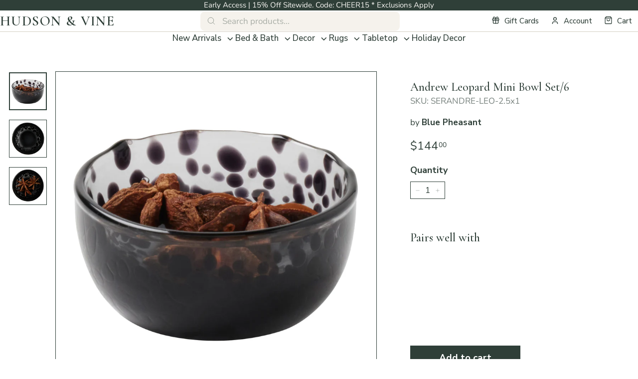

--- FILE ---
content_type: text/html; charset=utf-8
request_url: https://hudsonandvine.com/products/andrew-leopard-mini-bowl-set-6
body_size: 40582
content:
<!doctype html>
<html class="no-js" lang="en" dir="ltr">
<head>
  <meta charset="utf-8">
  <meta http-equiv="X-UA-Compatible" content="IE=edge,chrome=1">
  <meta name="viewport" content="width=device-width,initial-scale=1">
  <meta name="theme-color" content="#2f3f38"><link rel="canonical" href="https://hudsonandvine.com/products/andrew-leopard-mini-bowl-set-6">
  <link rel="preload" as="script" href="//hudsonandvine.com/cdn/shop/t/101/assets/theme.js?v=26119696303617402771763631431">
  <link rel="preconnect" href="https://cdn.shopify.com" crossorigin>
  <link rel="preconnect" href="https://fonts.shopifycdn.com" crossorigin>
  <link rel="dns-prefetch" href="https://productreviews.shopifycdn.com">
  <link rel="dns-prefetch" href="https://ajax.googleapis.com">
  <link rel="dns-prefetch" href="https://maps.googleapis.com">
  <link rel="dns-prefetch" href="https://maps.gstatic.com">

	<link rel="preconnect" href="https://fonts.googleapis.com">
	<link rel="preconnect" href="https://fonts.gstatic.com" crossorigin>
	<link href="https://fonts.googleapis.com/css2?family=Cormorant+Garamond:ital,wght@0,300..700;1,300..700&family=Nunito+Sans:opsz,wght@6..12,200..1000&display=swap" rel="stylesheet">
  <!-- BEGIN Merchantverse Code -->
  <script id='merchantverseScript' src="https://www.gstatic.com/merchantverse/merchantverse.js" defer>
  </script>
  <script type="text/javascript">
  	merchantverseScript.addEventListener('load', function () {
  		merchantverse.start({
  			position: 'LEFT_BOTTOM'
  		});
        var iframeEl = document.getElementById('merchantwidgetiframe');
        if( iframeEl ) {
          iframeEl.setAttribute('aria-label', 'Google Merchant Verification and high quality store rating')
        }
  	});
  </script>
  <!-- END Merchantverse Code --><link rel="shortcut icon" href="//hudsonandvine.com/cdn/shop/files/favicon-hudson-and-vine_32x32.png?v=1764579171" type="image/png" /><title>Andrew Leopard Mini Bowl Set/6
&ndash; Hudson &amp; Vine
</title>
<meta name="description" content="Blue Pheasant is a tabletop brand that is about setting a table as eclectic and intriguing as the people who&#39;ll be seated there. Each collection, every piece, brings a joy to the table. Blue Pheasant&#39;s products are handmade with care by artisans using natural materials. They are not mass produced. This is why you love them! But this is also why variation between products should be expected, and is not considered a defect."><meta property="og:site_name" content="Hudson &amp; Vine">
  <meta property="og:url" content="https://hudsonandvine.com/products/andrew-leopard-mini-bowl-set-6">
  <meta property="og:title" content="Andrew Leopard Mini Bowl Set/6">
  <meta property="og:type" content="product">
  <meta property="og:description" content="Blue Pheasant is a tabletop brand that is about setting a table as eclectic and intriguing as the people who&#39;ll be seated there. Each collection, every piece, brings a joy to the table. Blue Pheasant&#39;s products are handmade with care by artisans using natural materials. They are not mass produced. This is why you love them! But this is also why variation between products should be expected, and is not considered a defect."><meta property="og:image" content="http://hudsonandvine.com/cdn/shop/files/BluePheasant_Andrew_Leopard_Bowl_Mini3.jpg?v=1714250724">
    <meta property="og:image:secure_url" content="https://hudsonandvine.com/cdn/shop/files/BluePheasant_Andrew_Leopard_Bowl_Mini3.jpg?v=1714250724">
    <meta property="og:image:width" content="1500">
    <meta property="og:image:height" content="1500"><meta name="twitter:site" content="@">
  <meta name="twitter:card" content="summary_large_image">
  <meta name="twitter:title" content="Andrew Leopard Mini Bowl Set/6">
  <meta name="twitter:description" content="Blue Pheasant is a tabletop brand that is about setting a table as eclectic and intriguing as the people who&#39;ll be seated there. Each collection, every piece, brings a joy to the table. Blue Pheasant&#39;s products are handmade with care by artisans using natural materials. They are not mass produced. This is why you love them! But this is also why variation between products should be expected, and is not considered a defect.">
<style data-shopify>@font-face {
  font-family: Cormorant;
  font-weight: 400;
  font-style: normal;
  font-display: swap;
  src: url("//hudsonandvine.com/cdn/fonts/cormorant/cormorant_n4.bd66e8e0031690b46374315bd1c15a17a8dcd450.woff2") format("woff2"),
       url("//hudsonandvine.com/cdn/fonts/cormorant/cormorant_n4.e5604516683cb4cc166c001f2ff5f387255e3b45.woff") format("woff");
}

  @font-face {
  font-family: "Nunito Sans";
  font-weight: 400;
  font-style: normal;
  font-display: swap;
  src: url("//hudsonandvine.com/cdn/fonts/nunito_sans/nunitosans_n4.0276fe080df0ca4e6a22d9cb55aed3ed5ba6b1da.woff2") format("woff2"),
       url("//hudsonandvine.com/cdn/fonts/nunito_sans/nunitosans_n4.b4964bee2f5e7fd9c3826447e73afe2baad607b7.woff") format("woff");
}


  @font-face {
  font-family: "Nunito Sans";
  font-weight: 600;
  font-style: normal;
  font-display: swap;
  src: url("//hudsonandvine.com/cdn/fonts/nunito_sans/nunitosans_n6.6e9464eba570101a53130c8130a9e17a8eb55c21.woff2") format("woff2"),
       url("//hudsonandvine.com/cdn/fonts/nunito_sans/nunitosans_n6.25a0ac0c0a8a26038c7787054dd6058dfbc20fa8.woff") format("woff");
}

  @font-face {
  font-family: "Nunito Sans";
  font-weight: 400;
  font-style: italic;
  font-display: swap;
  src: url("//hudsonandvine.com/cdn/fonts/nunito_sans/nunitosans_i4.6e408730afac1484cf297c30b0e67c86d17fc586.woff2") format("woff2"),
       url("//hudsonandvine.com/cdn/fonts/nunito_sans/nunitosans_i4.c9b6dcbfa43622b39a5990002775a8381942ae38.woff") format("woff");
}

  @font-face {
  font-family: "Nunito Sans";
  font-weight: 600;
  font-style: italic;
  font-display: swap;
  src: url("//hudsonandvine.com/cdn/fonts/nunito_sans/nunitosans_i6.e62a4aa1de9af615155fca680231620b75369d24.woff2") format("woff2"),
       url("//hudsonandvine.com/cdn/fonts/nunito_sans/nunitosans_i6.84ec3dfef4c401afbcd538286a9d65b772072e4b.woff") format("woff");
}

</style><link href="//hudsonandvine.com/cdn/shop/t/101/assets/theme.css?v=85690145607395060541764592643" rel="stylesheet" type="text/css" media="all" />
  <link href="//hudsonandvine.com/cdn/shop/t/101/assets/next.css?v=50523710052448115571763626414" rel="stylesheet" type="text/css" media="all" />
<style data-shopify>:root {
    --typeHeaderPrimary: Cormorant;
    --typeHeaderFallback: serif;
    --typeHeaderSize: 32px;
    --typeHeaderWeight: 400;
    --typeHeaderLineHeight: 1.4;
    --typeHeaderSpacing: 0.025em;

    --typeBasePrimary:"Nunito Sans";
    
    --typeBaseFallback:sans-serif;
    --typeBaseSize: 17px;
    --typeBaseWeight: 400;
    --typeBaseSpacing: 0;
    --typeBaseLineHeight: 1.4;

    --fontWeightMedium: 500;
    --fontWeightRegular: 400;
    --fontWeightBold: 900;

    --colorSmallImageBg: #ffffff;
    --colorSmallImageBgDark: #f7f7f7;
    --colorLargeImageBg: #2f3f38;
    --colorLargeImageBgLight: #4b655a;

    --iconWeight: 5px;
    --iconLinecaps: miter;

    
      --buttonRadius: 0;
      --btnPadding: 11px 20px;
    

    
      --roundness: 0;
    

    
      --gridThickness: 0;
    

    --productTileMargin: 10%;
    --collectionTileMargin: 10%;

    --swatchSize: 40px;
  }

  @media screen and (max-width: 768px) {
    :root {
      --typeBaseSize: 15px;

      
        --roundness: 0;
        --btnPadding: 9px 17px;
      
    }
  }</style><script>
    document.documentElement.className = document.documentElement.className.replace('no-js', 'js');

    window.theme = window.theme || {};
    theme.routes = {
      home: "/",
      collections: "/collections",
      cart: "/cart.js",
      cartPage: "/cart",
      cartAdd: "/cart/add.js",
      cartChange: "/cart/change.js",
      search: "/search",
      predictiveSearch: "/search/suggest"
    };

    theme.strings = {
      soldOut: "Sold Out",
      unavailable: "Unavailable",
      inStockLabel: "In stock, ready to ship",
      oneStockLabel: "Low stock - [count] item left",
      otherStockLabel: "Low stock - [count] items left",
      willNotShipUntil: "Ready to ship [date]",
      willBeInStockAfter: "Back in stock [date]",
      waitingForStock: "Inventory on the way",
      savePrice: "Save [saved_amount]",
      cartEmpty: "Your cart is currently empty.",
      cartTermsConfirmation: "You must agree with the terms and conditions of sales to check out",
      searchCollections: "Collections",
      searchPages: "Pages",
      searchArticles: "Articles",
      maxQuantity: "You can only have [quantity] of [title] in your cart."
    };
    theme.settings = {
      cartType: "dropdown",
      isCustomerTemplate: false,
      moneyFormat: "\u003cspan\u003e${{amount}}\u003c\/span\u003e",
      saveType: "dollar",
      productImageSize: "square",
      productImageCover: false,
      predictiveSearch: true,
      predictiveSearchType: null,
      superScriptSetting: true,
      superScriptPrice: true,
      quickView: true,
      quickAdd: true,
      themeName: 'Expanse',
      themeVersion: "4.3.4"
    };
  </script>

  <script>window.performance && window.performance.mark && window.performance.mark('shopify.content_for_header.start');</script><meta name="google-site-verification" content="hlfOJyLXzHuukQ1-fhtSNDAYoI6m9iwxnUBPBI0o78Q">
<meta id="shopify-digital-wallet" name="shopify-digital-wallet" content="/22002739/digital_wallets/dialog">
<meta name="shopify-checkout-api-token" content="4dc5adbd02a56790db1224fc1ff354a4">
<meta id="in-context-paypal-metadata" data-shop-id="22002739" data-venmo-supported="false" data-environment="production" data-locale="en_US" data-paypal-v4="true" data-currency="USD">
<link rel="alternate" type="application/json+oembed" href="https://hudsonandvine.com/products/andrew-leopard-mini-bowl-set-6.oembed">
<script async="async" src="/checkouts/internal/preloads.js?locale=en-US"></script>
<script id="apple-pay-shop-capabilities" type="application/json">{"shopId":22002739,"countryCode":"US","currencyCode":"USD","merchantCapabilities":["supports3DS"],"merchantId":"gid:\/\/shopify\/Shop\/22002739","merchantName":"Hudson \u0026 Vine","requiredBillingContactFields":["postalAddress","email","phone"],"requiredShippingContactFields":["postalAddress","email","phone"],"shippingType":"shipping","supportedNetworks":["visa","masterCard","amex","discover","elo","jcb"],"total":{"type":"pending","label":"Hudson \u0026 Vine","amount":"1.00"},"shopifyPaymentsEnabled":true,"supportsSubscriptions":true}</script>
<script id="shopify-features" type="application/json">{"accessToken":"4dc5adbd02a56790db1224fc1ff354a4","betas":["rich-media-storefront-analytics"],"domain":"hudsonandvine.com","predictiveSearch":true,"shopId":22002739,"locale":"en"}</script>
<script>var Shopify = Shopify || {};
Shopify.shop = "hudson-and-vine.myshopify.com";
Shopify.locale = "en";
Shopify.currency = {"active":"USD","rate":"1.0"};
Shopify.country = "US";
Shopify.theme = {"name":"Press Foundry - Q3 2025","id":135253360701,"schema_name":"Expanse","schema_version":"4.3.4","theme_store_id":902,"role":"main"};
Shopify.theme.handle = "null";
Shopify.theme.style = {"id":null,"handle":null};
Shopify.cdnHost = "hudsonandvine.com/cdn";
Shopify.routes = Shopify.routes || {};
Shopify.routes.root = "/";</script>
<script type="module">!function(o){(o.Shopify=o.Shopify||{}).modules=!0}(window);</script>
<script>!function(o){function n(){var o=[];function n(){o.push(Array.prototype.slice.apply(arguments))}return n.q=o,n}var t=o.Shopify=o.Shopify||{};t.loadFeatures=n(),t.autoloadFeatures=n()}(window);</script>
<script id="shop-js-analytics" type="application/json">{"pageType":"product"}</script>
<script defer="defer" async type="module" src="//hudsonandvine.com/cdn/shopifycloud/shop-js/modules/v2/client.init-shop-cart-sync_DtuiiIyl.en.esm.js"></script>
<script defer="defer" async type="module" src="//hudsonandvine.com/cdn/shopifycloud/shop-js/modules/v2/chunk.common_CUHEfi5Q.esm.js"></script>
<script type="module">
  await import("//hudsonandvine.com/cdn/shopifycloud/shop-js/modules/v2/client.init-shop-cart-sync_DtuiiIyl.en.esm.js");
await import("//hudsonandvine.com/cdn/shopifycloud/shop-js/modules/v2/chunk.common_CUHEfi5Q.esm.js");

  window.Shopify.SignInWithShop?.initShopCartSync?.({"fedCMEnabled":true,"windoidEnabled":true});

</script>
<script>(function() {
  var isLoaded = false;
  function asyncLoad() {
    if (isLoaded) return;
    isLoaded = true;
    var urls = ["\/\/cdn.shopify.com\/proxy\/c3914bc77bb5a90f6be84010670eefdf530747e5bcfb8bde3e0bb108dd5c0a0e\/api.kimonix.com\/kimonix_analytics.js?shop=hudson-and-vine.myshopify.com\u0026sp-cache-control=cHVibGljLCBtYXgtYWdlPTkwMA","https:\/\/cdn.nfcube.com\/instafeed-ef7538d1f9cd85326bcb19cea206201a.js?shop=hudson-and-vine.myshopify.com","https:\/\/str.rise-ai.com\/?shop=hudson-and-vine.myshopify.com","https:\/\/strn.rise-ai.com\/?shop=hudson-and-vine.myshopify.com","\/\/cdn.shopify.com\/proxy\/6ef13fd5eec938e6799ed9501b12e59f402908ab245af2ac41bbfebfb95d8226\/api.kimonix.com\/kimonix_void_script.js?shop=hudson-and-vine.myshopify.com\u0026sp-cache-control=cHVibGljLCBtYXgtYWdlPTkwMA"];
    for (var i = 0; i < urls.length; i++) {
      var s = document.createElement('script');
      s.type = 'text/javascript';
      s.async = true;
      s.src = urls[i];
      var x = document.getElementsByTagName('script')[0];
      x.parentNode.insertBefore(s, x);
    }
  };
  if(window.attachEvent) {
    window.attachEvent('onload', asyncLoad);
  } else {
    window.addEventListener('load', asyncLoad, false);
  }
})();</script>
<script id="__st">var __st={"a":22002739,"offset":-18000,"reqid":"113e2517-ebf9-4b0f-a50e-1dcd024dc1d6-1766468495","pageurl":"hudsonandvine.com\/products\/andrew-leopard-mini-bowl-set-6","u":"ac797caa2038","p":"product","rtyp":"product","rid":7327059017789};</script>
<script>window.ShopifyPaypalV4VisibilityTracking = true;</script>
<script id="captcha-bootstrap">!function(){'use strict';const t='contact',e='account',n='new_comment',o=[[t,t],['blogs',n],['comments',n],[t,'customer']],c=[[e,'customer_login'],[e,'guest_login'],[e,'recover_customer_password'],[e,'create_customer']],r=t=>t.map((([t,e])=>`form[action*='/${t}']:not([data-nocaptcha='true']) input[name='form_type'][value='${e}']`)).join(','),a=t=>()=>t?[...document.querySelectorAll(t)].map((t=>t.form)):[];function s(){const t=[...o],e=r(t);return a(e)}const i='password',u='form_key',d=['recaptcha-v3-token','g-recaptcha-response','h-captcha-response',i],f=()=>{try{return window.sessionStorage}catch{return}},m='__shopify_v',_=t=>t.elements[u];function p(t,e,n=!1){try{const o=window.sessionStorage,c=JSON.parse(o.getItem(e)),{data:r}=function(t){const{data:e,action:n}=t;return t[m]||n?{data:e,action:n}:{data:t,action:n}}(c);for(const[e,n]of Object.entries(r))t.elements[e]&&(t.elements[e].value=n);n&&o.removeItem(e)}catch(o){console.error('form repopulation failed',{error:o})}}const l='form_type',E='cptcha';function T(t){t.dataset[E]=!0}const w=window,h=w.document,L='Shopify',v='ce_forms',y='captcha';let A=!1;((t,e)=>{const n=(g='f06e6c50-85a8-45c8-87d0-21a2b65856fe',I='https://cdn.shopify.com/shopifycloud/storefront-forms-hcaptcha/ce_storefront_forms_captcha_hcaptcha.v1.5.2.iife.js',D={infoText:'Protected by hCaptcha',privacyText:'Privacy',termsText:'Terms'},(t,e,n)=>{const o=w[L][v],c=o.bindForm;if(c)return c(t,g,e,D).then(n);var r;o.q.push([[t,g,e,D],n]),r=I,A||(h.body.append(Object.assign(h.createElement('script'),{id:'captcha-provider',async:!0,src:r})),A=!0)});var g,I,D;w[L]=w[L]||{},w[L][v]=w[L][v]||{},w[L][v].q=[],w[L][y]=w[L][y]||{},w[L][y].protect=function(t,e){n(t,void 0,e),T(t)},Object.freeze(w[L][y]),function(t,e,n,w,h,L){const[v,y,A,g]=function(t,e,n){const i=e?o:[],u=t?c:[],d=[...i,...u],f=r(d),m=r(i),_=r(d.filter((([t,e])=>n.includes(e))));return[a(f),a(m),a(_),s()]}(w,h,L),I=t=>{const e=t.target;return e instanceof HTMLFormElement?e:e&&e.form},D=t=>v().includes(t);t.addEventListener('submit',(t=>{const e=I(t);if(!e)return;const n=D(e)&&!e.dataset.hcaptchaBound&&!e.dataset.recaptchaBound,o=_(e),c=g().includes(e)&&(!o||!o.value);(n||c)&&t.preventDefault(),c&&!n&&(function(t){try{if(!f())return;!function(t){const e=f();if(!e)return;const n=_(t);if(!n)return;const o=n.value;o&&e.removeItem(o)}(t);const e=Array.from(Array(32),(()=>Math.random().toString(36)[2])).join('');!function(t,e){_(t)||t.append(Object.assign(document.createElement('input'),{type:'hidden',name:u})),t.elements[u].value=e}(t,e),function(t,e){const n=f();if(!n)return;const o=[...t.querySelectorAll(`input[type='${i}']`)].map((({name:t})=>t)),c=[...d,...o],r={};for(const[a,s]of new FormData(t).entries())c.includes(a)||(r[a]=s);n.setItem(e,JSON.stringify({[m]:1,action:t.action,data:r}))}(t,e)}catch(e){console.error('failed to persist form',e)}}(e),e.submit())}));const S=(t,e)=>{t&&!t.dataset[E]&&(n(t,e.some((e=>e===t))),T(t))};for(const o of['focusin','change'])t.addEventListener(o,(t=>{const e=I(t);D(e)&&S(e,y())}));const B=e.get('form_key'),M=e.get(l),P=B&&M;t.addEventListener('DOMContentLoaded',(()=>{const t=y();if(P)for(const e of t)e.elements[l].value===M&&p(e,B);[...new Set([...A(),...v().filter((t=>'true'===t.dataset.shopifyCaptcha))])].forEach((e=>S(e,t)))}))}(h,new URLSearchParams(w.location.search),n,t,e,['guest_login'])})(!0,!0)}();</script>
<script integrity="sha256-4kQ18oKyAcykRKYeNunJcIwy7WH5gtpwJnB7kiuLZ1E=" data-source-attribution="shopify.loadfeatures" defer="defer" src="//hudsonandvine.com/cdn/shopifycloud/storefront/assets/storefront/load_feature-a0a9edcb.js" crossorigin="anonymous"></script>
<script data-source-attribution="shopify.dynamic_checkout.dynamic.init">var Shopify=Shopify||{};Shopify.PaymentButton=Shopify.PaymentButton||{isStorefrontPortableWallets:!0,init:function(){window.Shopify.PaymentButton.init=function(){};var t=document.createElement("script");t.src="https://hudsonandvine.com/cdn/shopifycloud/portable-wallets/latest/portable-wallets.en.js",t.type="module",document.head.appendChild(t)}};
</script>
<script data-source-attribution="shopify.dynamic_checkout.buyer_consent">
  function portableWalletsHideBuyerConsent(e){var t=document.getElementById("shopify-buyer-consent"),n=document.getElementById("shopify-subscription-policy-button");t&&n&&(t.classList.add("hidden"),t.setAttribute("aria-hidden","true"),n.removeEventListener("click",e))}function portableWalletsShowBuyerConsent(e){var t=document.getElementById("shopify-buyer-consent"),n=document.getElementById("shopify-subscription-policy-button");t&&n&&(t.classList.remove("hidden"),t.removeAttribute("aria-hidden"),n.addEventListener("click",e))}window.Shopify?.PaymentButton&&(window.Shopify.PaymentButton.hideBuyerConsent=portableWalletsHideBuyerConsent,window.Shopify.PaymentButton.showBuyerConsent=portableWalletsShowBuyerConsent);
</script>
<script data-source-attribution="shopify.dynamic_checkout.cart.bootstrap">document.addEventListener("DOMContentLoaded",(function(){function t(){return document.querySelector("shopify-accelerated-checkout-cart, shopify-accelerated-checkout")}if(t())Shopify.PaymentButton.init();else{new MutationObserver((function(e,n){t()&&(Shopify.PaymentButton.init(),n.disconnect())})).observe(document.body,{childList:!0,subtree:!0})}}));
</script>
<link id="shopify-accelerated-checkout-styles" rel="stylesheet" media="screen" href="https://hudsonandvine.com/cdn/shopifycloud/portable-wallets/latest/accelerated-checkout-backwards-compat.css" crossorigin="anonymous">
<style id="shopify-accelerated-checkout-cart">
        #shopify-buyer-consent {
  margin-top: 1em;
  display: inline-block;
  width: 100%;
}

#shopify-buyer-consent.hidden {
  display: none;
}

#shopify-subscription-policy-button {
  background: none;
  border: none;
  padding: 0;
  text-decoration: underline;
  font-size: inherit;
  cursor: pointer;
}

#shopify-subscription-policy-button::before {
  box-shadow: none;
}

      </style>

<script>window.performance && window.performance.mark && window.performance.mark('shopify.content_for_header.end');</script>

  <script src="//hudsonandvine.com/cdn/shop/t/101/assets/vendor-scripts-v2.js?v=28795867768355101311758186930" defer="defer"></script>
  <script src="//hudsonandvine.com/cdn/shop/t/101/assets/popper.min.js?v=134854811196925441181758186930" defer="defer"></script>
  <script src="//hudsonandvine.com/cdn/shop/t/101/assets/tippy-bundle.umd.min.js?v=181904009406608139751758186930" defer="defer"></script>
  <script src="//hudsonandvine.com/cdn/shop/t/101/assets/theme.js?v=26119696303617402771763631431" defer="defer"></script>
  <script src="//hudsonandvine.com/cdn/shop/t/101/assets/next.js?v=131372909002363781041762504001" defer="defer"></script>
<!-- BEGIN app block: shopify://apps/klaviyo-email-marketing-sms/blocks/klaviyo-onsite-embed/2632fe16-c075-4321-a88b-50b567f42507 -->












  <script async src="https://static.klaviyo.com/onsite/js/KAaf4k/klaviyo.js?company_id=KAaf4k"></script>
  <script>!function(){if(!window.klaviyo){window._klOnsite=window._klOnsite||[];try{window.klaviyo=new Proxy({},{get:function(n,i){return"push"===i?function(){var n;(n=window._klOnsite).push.apply(n,arguments)}:function(){for(var n=arguments.length,o=new Array(n),w=0;w<n;w++)o[w]=arguments[w];var t="function"==typeof o[o.length-1]?o.pop():void 0,e=new Promise((function(n){window._klOnsite.push([i].concat(o,[function(i){t&&t(i),n(i)}]))}));return e}}})}catch(n){window.klaviyo=window.klaviyo||[],window.klaviyo.push=function(){var n;(n=window._klOnsite).push.apply(n,arguments)}}}}();</script>

  
    <script id="viewed_product">
      if (item == null) {
        var _learnq = _learnq || [];

        var MetafieldReviews = null
        var MetafieldYotpoRating = null
        var MetafieldYotpoCount = null
        var MetafieldLooxRating = null
        var MetafieldLooxCount = null
        var okendoProduct = null
        var okendoProductReviewCount = null
        var okendoProductReviewAverageValue = null
        try {
          // The following fields are used for Customer Hub recently viewed in order to add reviews.
          // This information is not part of __kla_viewed. Instead, it is part of __kla_viewed_reviewed_items
          MetafieldReviews = {};
          MetafieldYotpoRating = null
          MetafieldYotpoCount = null
          MetafieldLooxRating = null
          MetafieldLooxCount = null

          okendoProduct = null
          // If the okendo metafield is not legacy, it will error, which then requires the new json formatted data
          if (okendoProduct && 'error' in okendoProduct) {
            okendoProduct = null
          }
          okendoProductReviewCount = okendoProduct ? okendoProduct.reviewCount : null
          okendoProductReviewAverageValue = okendoProduct ? okendoProduct.reviewAverageValue : null
        } catch (error) {
          console.error('Error in Klaviyo onsite reviews tracking:', error);
        }

        var item = {
          Name: "Andrew Leopard Mini Bowl Set\/6",
          ProductID: 7327059017789,
          Categories: ["Blue Pheasant","New","New Arrivals","Products","Serveware","Tabletop"],
          ImageURL: "https://hudsonandvine.com/cdn/shop/files/BluePheasant_Andrew_Leopard_Bowl_Mini3_grande.jpg?v=1714250724",
          URL: "https://hudsonandvine.com/products/andrew-leopard-mini-bowl-set-6",
          Brand: "Blue Pheasant",
          Price: "$144.00",
          Value: "144.00",
          CompareAtPrice: "$0.00"
        };
        _learnq.push(['track', 'Viewed Product', item]);
        _learnq.push(['trackViewedItem', {
          Title: item.Name,
          ItemId: item.ProductID,
          Categories: item.Categories,
          ImageUrl: item.ImageURL,
          Url: item.URL,
          Metadata: {
            Brand: item.Brand,
            Price: item.Price,
            Value: item.Value,
            CompareAtPrice: item.CompareAtPrice
          },
          metafields:{
            reviews: MetafieldReviews,
            yotpo:{
              rating: MetafieldYotpoRating,
              count: MetafieldYotpoCount,
            },
            loox:{
              rating: MetafieldLooxRating,
              count: MetafieldLooxCount,
            },
            okendo: {
              rating: okendoProductReviewAverageValue,
              count: okendoProductReviewCount,
            }
          }
        }]);
      }
    </script>
  




  <script>
    window.klaviyoReviewsProductDesignMode = false
  </script>



  <!-- BEGIN app snippet: customer-hub-data --><script>
  if (!window.customerHub) {
    window.customerHub = {};
  }
  window.customerHub.storefrontRoutes = {
    login: "/account/login?return_url=%2F%23k-hub",
    register: "/account/register?return_url=%2F%23k-hub",
    logout: "/account/logout",
    profile: "/account",
    addresses: "/account/addresses",
  };
  
  window.customerHub.userId = null;
  
  window.customerHub.storeDomain = "hudson-and-vine.myshopify.com";

  
    window.customerHub.activeProduct = {
      name: "Andrew Leopard Mini Bowl Set\/6",
      category: null,
      imageUrl: "https://hudsonandvine.com/cdn/shop/files/BluePheasant_Andrew_Leopard_Bowl_Mini3_grande.jpg?v=1714250724",
      id: "7327059017789",
      link: "https://hudsonandvine.com/products/andrew-leopard-mini-bowl-set-6",
      variants: [
        
          {
            id: "41290056237117",
            
            imageUrl: null,
            
            price: "14400",
            currency: "USD",
            availableForSale: true,
            title: "Default Title",
          },
        
      ],
    };
    window.customerHub.activeProduct.variants.forEach((variant) => {
        
        variant.price = `${variant.price.slice(0, -2)}.${variant.price.slice(-2)}`;
    });
  

  
    window.customerHub.storeLocale = {
        currentLanguage: 'en',
        currentCountry: 'US',
        availableLanguages: [
          
            {
              iso_code: 'en',
              endonym_name: 'English'
            }
          
        ],
        availableCountries: [
          
            {
              iso_code: 'US',
              name: 'United States',
              currency_code: 'USD'
            }
          
        ]
    };
  
</script>
<!-- END app snippet -->





<!-- END app block --><link href="https://monorail-edge.shopifysvc.com" rel="dns-prefetch">
<script>(function(){if ("sendBeacon" in navigator && "performance" in window) {try {var session_token_from_headers = performance.getEntriesByType('navigation')[0].serverTiming.find(x => x.name == '_s').description;} catch {var session_token_from_headers = undefined;}var session_cookie_matches = document.cookie.match(/_shopify_s=([^;]*)/);var session_token_from_cookie = session_cookie_matches && session_cookie_matches.length === 2 ? session_cookie_matches[1] : "";var session_token = session_token_from_headers || session_token_from_cookie || "";function handle_abandonment_event(e) {var entries = performance.getEntries().filter(function(entry) {return /monorail-edge.shopifysvc.com/.test(entry.name);});if (!window.abandonment_tracked && entries.length === 0) {window.abandonment_tracked = true;var currentMs = Date.now();var navigation_start = performance.timing.navigationStart;var payload = {shop_id: 22002739,url: window.location.href,navigation_start,duration: currentMs - navigation_start,session_token,page_type: "product"};window.navigator.sendBeacon("https://monorail-edge.shopifysvc.com/v1/produce", JSON.stringify({schema_id: "online_store_buyer_site_abandonment/1.1",payload: payload,metadata: {event_created_at_ms: currentMs,event_sent_at_ms: currentMs}}));}}window.addEventListener('pagehide', handle_abandonment_event);}}());</script>
<script id="web-pixels-manager-setup">(function e(e,d,r,n,o){if(void 0===o&&(o={}),!Boolean(null===(a=null===(i=window.Shopify)||void 0===i?void 0:i.analytics)||void 0===a?void 0:a.replayQueue)){var i,a;window.Shopify=window.Shopify||{};var t=window.Shopify;t.analytics=t.analytics||{};var s=t.analytics;s.replayQueue=[],s.publish=function(e,d,r){return s.replayQueue.push([e,d,r]),!0};try{self.performance.mark("wpm:start")}catch(e){}var l=function(){var e={modern:/Edge?\/(1{2}[4-9]|1[2-9]\d|[2-9]\d{2}|\d{4,})\.\d+(\.\d+|)|Firefox\/(1{2}[4-9]|1[2-9]\d|[2-9]\d{2}|\d{4,})\.\d+(\.\d+|)|Chrom(ium|e)\/(9{2}|\d{3,})\.\d+(\.\d+|)|(Maci|X1{2}).+ Version\/(15\.\d+|(1[6-9]|[2-9]\d|\d{3,})\.\d+)([,.]\d+|)( \(\w+\)|)( Mobile\/\w+|) Safari\/|Chrome.+OPR\/(9{2}|\d{3,})\.\d+\.\d+|(CPU[ +]OS|iPhone[ +]OS|CPU[ +]iPhone|CPU IPhone OS|CPU iPad OS)[ +]+(15[._]\d+|(1[6-9]|[2-9]\d|\d{3,})[._]\d+)([._]\d+|)|Android:?[ /-](13[3-9]|1[4-9]\d|[2-9]\d{2}|\d{4,})(\.\d+|)(\.\d+|)|Android.+Firefox\/(13[5-9]|1[4-9]\d|[2-9]\d{2}|\d{4,})\.\d+(\.\d+|)|Android.+Chrom(ium|e)\/(13[3-9]|1[4-9]\d|[2-9]\d{2}|\d{4,})\.\d+(\.\d+|)|SamsungBrowser\/([2-9]\d|\d{3,})\.\d+/,legacy:/Edge?\/(1[6-9]|[2-9]\d|\d{3,})\.\d+(\.\d+|)|Firefox\/(5[4-9]|[6-9]\d|\d{3,})\.\d+(\.\d+|)|Chrom(ium|e)\/(5[1-9]|[6-9]\d|\d{3,})\.\d+(\.\d+|)([\d.]+$|.*Safari\/(?![\d.]+ Edge\/[\d.]+$))|(Maci|X1{2}).+ Version\/(10\.\d+|(1[1-9]|[2-9]\d|\d{3,})\.\d+)([,.]\d+|)( \(\w+\)|)( Mobile\/\w+|) Safari\/|Chrome.+OPR\/(3[89]|[4-9]\d|\d{3,})\.\d+\.\d+|(CPU[ +]OS|iPhone[ +]OS|CPU[ +]iPhone|CPU IPhone OS|CPU iPad OS)[ +]+(10[._]\d+|(1[1-9]|[2-9]\d|\d{3,})[._]\d+)([._]\d+|)|Android:?[ /-](13[3-9]|1[4-9]\d|[2-9]\d{2}|\d{4,})(\.\d+|)(\.\d+|)|Mobile Safari.+OPR\/([89]\d|\d{3,})\.\d+\.\d+|Android.+Firefox\/(13[5-9]|1[4-9]\d|[2-9]\d{2}|\d{4,})\.\d+(\.\d+|)|Android.+Chrom(ium|e)\/(13[3-9]|1[4-9]\d|[2-9]\d{2}|\d{4,})\.\d+(\.\d+|)|Android.+(UC? ?Browser|UCWEB|U3)[ /]?(15\.([5-9]|\d{2,})|(1[6-9]|[2-9]\d|\d{3,})\.\d+)\.\d+|SamsungBrowser\/(5\.\d+|([6-9]|\d{2,})\.\d+)|Android.+MQ{2}Browser\/(14(\.(9|\d{2,})|)|(1[5-9]|[2-9]\d|\d{3,})(\.\d+|))(\.\d+|)|K[Aa][Ii]OS\/(3\.\d+|([4-9]|\d{2,})\.\d+)(\.\d+|)/},d=e.modern,r=e.legacy,n=navigator.userAgent;return n.match(d)?"modern":n.match(r)?"legacy":"unknown"}(),u="modern"===l?"modern":"legacy",c=(null!=n?n:{modern:"",legacy:""})[u],f=function(e){return[e.baseUrl,"/wpm","/b",e.hashVersion,"modern"===e.buildTarget?"m":"l",".js"].join("")}({baseUrl:d,hashVersion:r,buildTarget:u}),m=function(e){var d=e.version,r=e.bundleTarget,n=e.surface,o=e.pageUrl,i=e.monorailEndpoint;return{emit:function(e){var a=e.status,t=e.errorMsg,s=(new Date).getTime(),l=JSON.stringify({metadata:{event_sent_at_ms:s},events:[{schema_id:"web_pixels_manager_load/3.1",payload:{version:d,bundle_target:r,page_url:o,status:a,surface:n,error_msg:t},metadata:{event_created_at_ms:s}}]});if(!i)return console&&console.warn&&console.warn("[Web Pixels Manager] No Monorail endpoint provided, skipping logging."),!1;try{return self.navigator.sendBeacon.bind(self.navigator)(i,l)}catch(e){}var u=new XMLHttpRequest;try{return u.open("POST",i,!0),u.setRequestHeader("Content-Type","text/plain"),u.send(l),!0}catch(e){return console&&console.warn&&console.warn("[Web Pixels Manager] Got an unhandled error while logging to Monorail."),!1}}}}({version:r,bundleTarget:l,surface:e.surface,pageUrl:self.location.href,monorailEndpoint:e.monorailEndpoint});try{o.browserTarget=l,function(e){var d=e.src,r=e.async,n=void 0===r||r,o=e.onload,i=e.onerror,a=e.sri,t=e.scriptDataAttributes,s=void 0===t?{}:t,l=document.createElement("script"),u=document.querySelector("head"),c=document.querySelector("body");if(l.async=n,l.src=d,a&&(l.integrity=a,l.crossOrigin="anonymous"),s)for(var f in s)if(Object.prototype.hasOwnProperty.call(s,f))try{l.dataset[f]=s[f]}catch(e){}if(o&&l.addEventListener("load",o),i&&l.addEventListener("error",i),u)u.appendChild(l);else{if(!c)throw new Error("Did not find a head or body element to append the script");c.appendChild(l)}}({src:f,async:!0,onload:function(){if(!function(){var e,d;return Boolean(null===(d=null===(e=window.Shopify)||void 0===e?void 0:e.analytics)||void 0===d?void 0:d.initialized)}()){var d=window.webPixelsManager.init(e)||void 0;if(d){var r=window.Shopify.analytics;r.replayQueue.forEach((function(e){var r=e[0],n=e[1],o=e[2];d.publishCustomEvent(r,n,o)})),r.replayQueue=[],r.publish=d.publishCustomEvent,r.visitor=d.visitor,r.initialized=!0}}},onerror:function(){return m.emit({status:"failed",errorMsg:"".concat(f," has failed to load")})},sri:function(e){var d=/^sha384-[A-Za-z0-9+/=]+$/;return"string"==typeof e&&d.test(e)}(c)?c:"",scriptDataAttributes:o}),m.emit({status:"loading"})}catch(e){m.emit({status:"failed",errorMsg:(null==e?void 0:e.message)||"Unknown error"})}}})({shopId: 22002739,storefrontBaseUrl: "https://hudsonandvine.com",extensionsBaseUrl: "https://extensions.shopifycdn.com/cdn/shopifycloud/web-pixels-manager",monorailEndpoint: "https://monorail-edge.shopifysvc.com/unstable/produce_batch",surface: "storefront-renderer",enabledBetaFlags: ["2dca8a86"],webPixelsConfigList: [{"id":"1074397245","configuration":"{\"accountID\":\"KAaf4k\",\"webPixelConfig\":\"eyJlbmFibGVBZGRlZFRvQ2FydEV2ZW50cyI6IHRydWV9\"}","eventPayloadVersion":"v1","runtimeContext":"STRICT","scriptVersion":"524f6c1ee37bacdca7657a665bdca589","type":"APP","apiClientId":123074,"privacyPurposes":["ANALYTICS","MARKETING"],"dataSharingAdjustments":{"protectedCustomerApprovalScopes":["read_customer_address","read_customer_email","read_customer_name","read_customer_personal_data","read_customer_phone"]}},{"id":"567083069","configuration":"{\"tagID\":\"2616959061153\"}","eventPayloadVersion":"v1","runtimeContext":"STRICT","scriptVersion":"18031546ee651571ed29edbe71a3550b","type":"APP","apiClientId":3009811,"privacyPurposes":["ANALYTICS","MARKETING","SALE_OF_DATA"],"dataSharingAdjustments":{"protectedCustomerApprovalScopes":["read_customer_address","read_customer_email","read_customer_name","read_customer_personal_data","read_customer_phone"]}},{"id":"548831293","configuration":"{\"ti\":\"259122278\",\"endpoint\":\"https:\/\/bat.bing.com\/action\/0\"}","eventPayloadVersion":"v1","runtimeContext":"STRICT","scriptVersion":"5ee93563fe31b11d2d65e2f09a5229dc","type":"APP","apiClientId":2997493,"privacyPurposes":["ANALYTICS","MARKETING","SALE_OF_DATA"],"dataSharingAdjustments":{"protectedCustomerApprovalScopes":["read_customer_personal_data"]}},{"id":"428802109","configuration":"{\"swymApiEndpoint\":\"https:\/\/swymstore-v3free-01.swymrelay.com\",\"swymTier\":\"v3free-01\"}","eventPayloadVersion":"v1","runtimeContext":"STRICT","scriptVersion":"5b6f6917e306bc7f24523662663331c0","type":"APP","apiClientId":1350849,"privacyPurposes":["ANALYTICS","MARKETING","PREFERENCES"],"dataSharingAdjustments":{"protectedCustomerApprovalScopes":["read_customer_email","read_customer_name","read_customer_personal_data","read_customer_phone"]}},{"id":"317587517","configuration":"{\"config\":\"{\\\"pixel_id\\\":\\\"G-HGBYWZQ8B3\\\",\\\"google_tag_ids\\\":[\\\"G-HGBYWZQ8B3\\\",\\\"AW-1068308069\\\",\\\"GT-WVCF5PK\\\"],\\\"target_country\\\":\\\"US\\\",\\\"gtag_events\\\":[{\\\"type\\\":\\\"begin_checkout\\\",\\\"action_label\\\":[\\\"G-HGBYWZQ8B3\\\",\\\"AW-1068308069\\\/X0_oCPe4_aIYEOWstP0D\\\"]},{\\\"type\\\":\\\"search\\\",\\\"action_label\\\":[\\\"G-HGBYWZQ8B3\\\",\\\"AW-1068308069\\\/w_sfCPG4_aIYEOWstP0D\\\"]},{\\\"type\\\":\\\"view_item\\\",\\\"action_label\\\":[\\\"G-HGBYWZQ8B3\\\",\\\"AW-1068308069\\\/-e6JCO64_aIYEOWstP0D\\\",\\\"MC-E3CRFR55R5\\\"]},{\\\"type\\\":\\\"purchase\\\",\\\"action_label\\\":[\\\"G-HGBYWZQ8B3\\\",\\\"AW-1068308069\\\/BC5XCOi4_aIYEOWstP0D\\\",\\\"MC-E3CRFR55R5\\\"]},{\\\"type\\\":\\\"page_view\\\",\\\"action_label\\\":[\\\"G-HGBYWZQ8B3\\\",\\\"AW-1068308069\\\/TZY0COu4_aIYEOWstP0D\\\",\\\"MC-E3CRFR55R5\\\"]},{\\\"type\\\":\\\"add_payment_info\\\",\\\"action_label\\\":[\\\"G-HGBYWZQ8B3\\\",\\\"AW-1068308069\\\/89K2CPq4_aIYEOWstP0D\\\"]},{\\\"type\\\":\\\"add_to_cart\\\",\\\"action_label\\\":[\\\"G-HGBYWZQ8B3\\\",\\\"AW-1068308069\\\/9Mp9CPS4_aIYEOWstP0D\\\"]}],\\\"enable_monitoring_mode\\\":false}\"}","eventPayloadVersion":"v1","runtimeContext":"OPEN","scriptVersion":"b2a88bafab3e21179ed38636efcd8a93","type":"APP","apiClientId":1780363,"privacyPurposes":[],"dataSharingAdjustments":{"protectedCustomerApprovalScopes":["read_customer_address","read_customer_email","read_customer_name","read_customer_personal_data","read_customer_phone"]}},{"id":"165904445","configuration":"{\"pixel_id\":\"1081377825259919\",\"pixel_type\":\"facebook_pixel\",\"metaapp_system_user_token\":\"-\"}","eventPayloadVersion":"v1","runtimeContext":"OPEN","scriptVersion":"ca16bc87fe92b6042fbaa3acc2fbdaa6","type":"APP","apiClientId":2329312,"privacyPurposes":["ANALYTICS","MARKETING","SALE_OF_DATA"],"dataSharingAdjustments":{"protectedCustomerApprovalScopes":["read_customer_address","read_customer_email","read_customer_name","read_customer_personal_data","read_customer_phone"]}},{"id":"37879869","configuration":"{\"pid\":\"3\\\/ipRD6f066gpMNDd0KVox\\\/ZqDacCPsSUuUGCI\\\/Luhw=\"}","eventPayloadVersion":"v1","runtimeContext":"STRICT","scriptVersion":"04306dedabeddadf854cdadeaf48c82c","type":"APP","apiClientId":31271321601,"privacyPurposes":["ANALYTICS","MARKETING","SALE_OF_DATA"],"dataSharingAdjustments":{"protectedCustomerApprovalScopes":["read_customer_address","read_customer_email","read_customer_name","read_customer_personal_data","read_customer_phone"]}},{"id":"104202301","eventPayloadVersion":"1","runtimeContext":"LAX","scriptVersion":"4","type":"CUSTOM","privacyPurposes":["ANALYTICS","MARKETING"],"name":"Bing UET Conversion"},{"id":"shopify-app-pixel","configuration":"{}","eventPayloadVersion":"v1","runtimeContext":"STRICT","scriptVersion":"0450","apiClientId":"shopify-pixel","type":"APP","privacyPurposes":["ANALYTICS","MARKETING"]},{"id":"shopify-custom-pixel","eventPayloadVersion":"v1","runtimeContext":"LAX","scriptVersion":"0450","apiClientId":"shopify-pixel","type":"CUSTOM","privacyPurposes":["ANALYTICS","MARKETING"]}],isMerchantRequest: false,initData: {"shop":{"name":"Hudson \u0026 Vine","paymentSettings":{"currencyCode":"USD"},"myshopifyDomain":"hudson-and-vine.myshopify.com","countryCode":"US","storefrontUrl":"https:\/\/hudsonandvine.com"},"customer":null,"cart":null,"checkout":null,"productVariants":[{"price":{"amount":144.0,"currencyCode":"USD"},"product":{"title":"Andrew Leopard Mini Bowl Set\/6","vendor":"Blue Pheasant","id":"7327059017789","untranslatedTitle":"Andrew Leopard Mini Bowl Set\/6","url":"\/products\/andrew-leopard-mini-bowl-set-6","type":"Kitchen \u0026 Table"},"id":"41290056237117","image":{"src":"\/\/hudsonandvine.com\/cdn\/shop\/files\/BluePheasant_Andrew_Leopard_Bowl_Mini3.jpg?v=1714250724"},"sku":"SERANDRE-LEO-2.5x1","title":"Default Title","untranslatedTitle":"Default Title"}],"purchasingCompany":null},},"https://hudsonandvine.com/cdn","1e666a24w2e65f183p6464de52mb8aad81d",{"modern":"","legacy":""},{"shopId":"22002739","storefrontBaseUrl":"https:\/\/hudsonandvine.com","extensionBaseUrl":"https:\/\/extensions.shopifycdn.com\/cdn\/shopifycloud\/web-pixels-manager","surface":"storefront-renderer","enabledBetaFlags":"[\"2dca8a86\"]","isMerchantRequest":"false","hashVersion":"1e666a24w2e65f183p6464de52mb8aad81d","publish":"custom","events":"[[\"page_viewed\",{}],[\"product_viewed\",{\"productVariant\":{\"price\":{\"amount\":144.0,\"currencyCode\":\"USD\"},\"product\":{\"title\":\"Andrew Leopard Mini Bowl Set\/6\",\"vendor\":\"Blue Pheasant\",\"id\":\"7327059017789\",\"untranslatedTitle\":\"Andrew Leopard Mini Bowl Set\/6\",\"url\":\"\/products\/andrew-leopard-mini-bowl-set-6\",\"type\":\"Kitchen \u0026 Table\"},\"id\":\"41290056237117\",\"image\":{\"src\":\"\/\/hudsonandvine.com\/cdn\/shop\/files\/BluePheasant_Andrew_Leopard_Bowl_Mini3.jpg?v=1714250724\"},\"sku\":\"SERANDRE-LEO-2.5x1\",\"title\":\"Default Title\",\"untranslatedTitle\":\"Default Title\"}}]]"});</script><script>
  window.ShopifyAnalytics = window.ShopifyAnalytics || {};
  window.ShopifyAnalytics.meta = window.ShopifyAnalytics.meta || {};
  window.ShopifyAnalytics.meta.currency = 'USD';
  var meta = {"product":{"id":7327059017789,"gid":"gid:\/\/shopify\/Product\/7327059017789","vendor":"Blue Pheasant","type":"Kitchen \u0026 Table","handle":"andrew-leopard-mini-bowl-set-6","variants":[{"id":41290056237117,"price":14400,"name":"Andrew Leopard Mini Bowl Set\/6","public_title":null,"sku":"SERANDRE-LEO-2.5x1"}],"remote":false},"page":{"pageType":"product","resourceType":"product","resourceId":7327059017789,"requestId":"113e2517-ebf9-4b0f-a50e-1dcd024dc1d6-1766468495"}};
  for (var attr in meta) {
    window.ShopifyAnalytics.meta[attr] = meta[attr];
  }
</script>
<script class="analytics">
  (function () {
    var customDocumentWrite = function(content) {
      var jquery = null;

      if (window.jQuery) {
        jquery = window.jQuery;
      } else if (window.Checkout && window.Checkout.$) {
        jquery = window.Checkout.$;
      }

      if (jquery) {
        jquery('body').append(content);
      }
    };

    var hasLoggedConversion = function(token) {
      if (token) {
        return document.cookie.indexOf('loggedConversion=' + token) !== -1;
      }
      return false;
    }

    var setCookieIfConversion = function(token) {
      if (token) {
        var twoMonthsFromNow = new Date(Date.now());
        twoMonthsFromNow.setMonth(twoMonthsFromNow.getMonth() + 2);

        document.cookie = 'loggedConversion=' + token + '; expires=' + twoMonthsFromNow;
      }
    }

    var trekkie = window.ShopifyAnalytics.lib = window.trekkie = window.trekkie || [];
    if (trekkie.integrations) {
      return;
    }
    trekkie.methods = [
      'identify',
      'page',
      'ready',
      'track',
      'trackForm',
      'trackLink'
    ];
    trekkie.factory = function(method) {
      return function() {
        var args = Array.prototype.slice.call(arguments);
        args.unshift(method);
        trekkie.push(args);
        return trekkie;
      };
    };
    for (var i = 0; i < trekkie.methods.length; i++) {
      var key = trekkie.methods[i];
      trekkie[key] = trekkie.factory(key);
    }
    trekkie.load = function(config) {
      trekkie.config = config || {};
      trekkie.config.initialDocumentCookie = document.cookie;
      var first = document.getElementsByTagName('script')[0];
      var script = document.createElement('script');
      script.type = 'text/javascript';
      script.onerror = function(e) {
        var scriptFallback = document.createElement('script');
        scriptFallback.type = 'text/javascript';
        scriptFallback.onerror = function(error) {
                var Monorail = {
      produce: function produce(monorailDomain, schemaId, payload) {
        var currentMs = new Date().getTime();
        var event = {
          schema_id: schemaId,
          payload: payload,
          metadata: {
            event_created_at_ms: currentMs,
            event_sent_at_ms: currentMs
          }
        };
        return Monorail.sendRequest("https://" + monorailDomain + "/v1/produce", JSON.stringify(event));
      },
      sendRequest: function sendRequest(endpointUrl, payload) {
        // Try the sendBeacon API
        if (window && window.navigator && typeof window.navigator.sendBeacon === 'function' && typeof window.Blob === 'function' && !Monorail.isIos12()) {
          var blobData = new window.Blob([payload], {
            type: 'text/plain'
          });

          if (window.navigator.sendBeacon(endpointUrl, blobData)) {
            return true;
          } // sendBeacon was not successful

        } // XHR beacon

        var xhr = new XMLHttpRequest();

        try {
          xhr.open('POST', endpointUrl);
          xhr.setRequestHeader('Content-Type', 'text/plain');
          xhr.send(payload);
        } catch (e) {
          console.log(e);
        }

        return false;
      },
      isIos12: function isIos12() {
        return window.navigator.userAgent.lastIndexOf('iPhone; CPU iPhone OS 12_') !== -1 || window.navigator.userAgent.lastIndexOf('iPad; CPU OS 12_') !== -1;
      }
    };
    Monorail.produce('monorail-edge.shopifysvc.com',
      'trekkie_storefront_load_errors/1.1',
      {shop_id: 22002739,
      theme_id: 135253360701,
      app_name: "storefront",
      context_url: window.location.href,
      source_url: "//hudsonandvine.com/cdn/s/trekkie.storefront.8f32c7f0b513e73f3235c26245676203e1209161.min.js"});

        };
        scriptFallback.async = true;
        scriptFallback.src = '//hudsonandvine.com/cdn/s/trekkie.storefront.8f32c7f0b513e73f3235c26245676203e1209161.min.js';
        first.parentNode.insertBefore(scriptFallback, first);
      };
      script.async = true;
      script.src = '//hudsonandvine.com/cdn/s/trekkie.storefront.8f32c7f0b513e73f3235c26245676203e1209161.min.js';
      first.parentNode.insertBefore(script, first);
    };
    trekkie.load(
      {"Trekkie":{"appName":"storefront","development":false,"defaultAttributes":{"shopId":22002739,"isMerchantRequest":null,"themeId":135253360701,"themeCityHash":"5872332808444347318","contentLanguage":"en","currency":"USD","eventMetadataId":"e9f3a454-f5a5-4a23-a1e0-b4bb6283b46f"},"isServerSideCookieWritingEnabled":true,"monorailRegion":"shop_domain","enabledBetaFlags":["65f19447"]},"Session Attribution":{},"S2S":{"facebookCapiEnabled":false,"source":"trekkie-storefront-renderer","apiClientId":580111}}
    );

    var loaded = false;
    trekkie.ready(function() {
      if (loaded) return;
      loaded = true;

      window.ShopifyAnalytics.lib = window.trekkie;

      var originalDocumentWrite = document.write;
      document.write = customDocumentWrite;
      try { window.ShopifyAnalytics.merchantGoogleAnalytics.call(this); } catch(error) {};
      document.write = originalDocumentWrite;

      window.ShopifyAnalytics.lib.page(null,{"pageType":"product","resourceType":"product","resourceId":7327059017789,"requestId":"113e2517-ebf9-4b0f-a50e-1dcd024dc1d6-1766468495","shopifyEmitted":true});

      var match = window.location.pathname.match(/checkouts\/(.+)\/(thank_you|post_purchase)/)
      var token = match? match[1]: undefined;
      if (!hasLoggedConversion(token)) {
        setCookieIfConversion(token);
        window.ShopifyAnalytics.lib.track("Viewed Product",{"currency":"USD","variantId":41290056237117,"productId":7327059017789,"productGid":"gid:\/\/shopify\/Product\/7327059017789","name":"Andrew Leopard Mini Bowl Set\/6","price":"144.00","sku":"SERANDRE-LEO-2.5x1","brand":"Blue Pheasant","variant":null,"category":"Kitchen \u0026 Table","nonInteraction":true,"remote":false},undefined,undefined,{"shopifyEmitted":true});
      window.ShopifyAnalytics.lib.track("monorail:\/\/trekkie_storefront_viewed_product\/1.1",{"currency":"USD","variantId":41290056237117,"productId":7327059017789,"productGid":"gid:\/\/shopify\/Product\/7327059017789","name":"Andrew Leopard Mini Bowl Set\/6","price":"144.00","sku":"SERANDRE-LEO-2.5x1","brand":"Blue Pheasant","variant":null,"category":"Kitchen \u0026 Table","nonInteraction":true,"remote":false,"referer":"https:\/\/hudsonandvine.com\/products\/andrew-leopard-mini-bowl-set-6"});
      }
    });


        var eventsListenerScript = document.createElement('script');
        eventsListenerScript.async = true;
        eventsListenerScript.src = "//hudsonandvine.com/cdn/shopifycloud/storefront/assets/shop_events_listener-3da45d37.js";
        document.getElementsByTagName('head')[0].appendChild(eventsListenerScript);

})();</script>
<script
  defer
  src="https://hudsonandvine.com/cdn/shopifycloud/perf-kit/shopify-perf-kit-2.1.2.min.js"
  data-application="storefront-renderer"
  data-shop-id="22002739"
  data-render-region="gcp-us-central1"
  data-page-type="product"
  data-theme-instance-id="135253360701"
  data-theme-name="Expanse"
  data-theme-version="4.3.4"
  data-monorail-region="shop_domain"
  data-resource-timing-sampling-rate="10"
  data-shs="true"
  data-shs-beacon="true"
  data-shs-export-with-fetch="true"
  data-shs-logs-sample-rate="1"
  data-shs-beacon-endpoint="https://hudsonandvine.com/api/collect"
></script>
</head>

<body class="template-product" data-transitions="true" data-button_style="square" data-edges="" data-type_header_capitalize="false" data-swatch_style="round" data-grid-style="grey-round">

  
    <script type="text/javascript">window.setTimeout(function() { document.body.className += " loaded"; }, 25);</script>
  

  <a class="in-page-link visually-hidden skip-link" href="#MainContent">Skip to content</a>

  <div id="PageContainer" class="page-container">
    <div class="transition-body"><div id="shopify-section-toolbar-2025" class="shopify-section toolbar-section"><div id="announcement-bar" class="top-bar" data-section-type="top-bar"><div class="top-bar__announcement"><a href="/pages/promotion-exclusions">
						Early Access | 15% Off Sitewide. Code: CHEER15 * Exclusions Apply
					</a></div></div>
</div><div id="shopify-section-header-2025" class="shopify-section header-section"><section id="HeaderWrapper" data-section-id="header-2025" class="header-2025__section header-wrapper" data-section-type="header-2025">
	<header
		id="SiteHeader"
		role="banner"
		class="site-header header-2025__header main-nav"
		data-section-type="main-nav"
		data-sticky="true"
		data-overlay="false"
	>
		<div class="header-2025__top-row">
			<h1>
				<a href="/" class="logo-image">
					
						Hudson &amp; Vine
					
				</a>
			</h1><predictive-search data-context="header" data-enabled="true" data-dark="false">
  <div class="predictive__screen" data-screen></div>
  <form action="/search" method="get" role="search">
    <label for="Search" class="hidden-label">Search</label>
    <div class="search__input-wrap">
	    <svg aria-hidden="true" focusable="false" role="presentation" class="icon icon-search" viewBox="0 0 64 64"><defs><style>.cls-1{fill:none;stroke:#5D6A61;stroke-miterlimit:10;stroke-width:2px}</style></defs><path class="cls-1" d="M47.16 28.58A18.58 18.58 0 1 1 28.58 10a18.58 18.58 0 0 1 18.58 18.58zM54 54L41.94 42"/></svg>
      <input
        class="search__input"
        id="Search"
        type="search"
        name="q"
        value=""
        role="combobox"
        aria-expanded="false"
        aria-owns="predictive-search-results"
        aria-controls="predictive-search-results"
        aria-haspopup="listbox"
        aria-autocomplete="list"
        autocorrect="off"
        autocomplete="off"
        autocapitalize="off"
        spellcheck="false"
        placeholder="Search products..."
        tabindex="0"
      >
      <input name="options[prefix]" type="hidden" value="last">
      <button class="btn--search" type="submit">
        <span class="icon__fallback-text">Search</span>
      </button>
    </div>

    <button class="btn--close-search">
      <svg aria-hidden="true" focusable="false" role="presentation" class="icon icon-close" viewBox="0 0 64 64"><defs><style>.cls-1{fill:none;stroke:#000;stroke-miterlimit:10;stroke-width:2px}</style></defs><path class="cls-1" d="M19 17.61l27.12 27.13m0-27.13L19 44.74"/></svg>
    </button>
    <div id="predictive-search" class="search__results" tabindex="-1"></div>
  </form>
</predictive-search>
<div class="site-nav">
  <div class="site-nav__icons">
    
    
    
      
      
    

    <a class="site-nav__link site-nav__link--icon mobile--hide" href="https://hudsonandvine.com/collections/gift-cards">
	    <svg aria-hidden="true" focusable="false" role="presentation" class="icon icon-gift" width="17" height="17" viewBox="0 0 17 17" fill="none" xmlns="http://www.w3.org/2000/svg" style="fill-rule:evenodd;clip-rule:evenodd;stroke-linecap:round;stroke-linejoin:round;stroke-miterlimit:1.5;">
		    <path d="M14.1667 5.66666H2.83333C2.44213 5.66666 2.125 5.9838 2.125 6.375V7.79166C2.125 8.18287 2.44213 8.5 2.83333 8.5H14.1667C14.5579 8.5 14.875 8.18287 14.875 7.79166V6.375C14.875 5.9838 14.5579 5.66666 14.1667 5.66666Z" stroke="#2F3F38" stroke-width="1.41667" stroke-linecap="round" stroke-linejoin="round"/>
		    <path d="M8.5 5.66666V14.875" stroke="#2F3F38" stroke-width="1.41667" stroke-linecap="round" stroke-linejoin="round"/>
		    <path d="M13.4584 8.5V13.4583C13.4584 13.8341 13.3091 14.1944 13.0434 14.4601C12.7777 14.7257 12.4174 14.875 12.0417 14.875H4.95835C4.58263 14.875 4.2223 14.7257 3.95662 14.4601C3.69094 14.1944 3.54169 13.8341 3.54169 13.4583V8.5" stroke="#2F3F38" stroke-width="1.41667" stroke-linecap="round" stroke-linejoin="round"/>
		    <path d="M5.31252 5.66667C4.84287 5.66667 4.39245 5.4801 4.06035 5.14801C3.72826 4.81591 3.54169 4.36549 3.54169 3.89584C3.54169 3.42618 3.72826 2.97577 4.06035 2.64367C4.39245 2.31157 4.84287 2.125 5.31252 2.125C5.99584 2.1131 6.66546 2.44465 7.23404 3.07641C7.80263 3.70817 8.2438 4.61083 8.50002 5.66667C8.75624 4.61083 9.19741 3.70817 9.766 3.07641C10.3346 2.44465 11.0042 2.1131 11.6875 2.125C12.1572 2.125 12.6076 2.31157 12.9397 2.64367C13.2718 2.97577 13.4584 3.42618 13.4584 3.89584C13.4584 4.36549 13.2718 4.81591 12.9397 5.14801C12.6076 5.4801 12.1572 5.66667 11.6875 5.66667" stroke="#2F3F38" stroke-width="1.41667" stroke-linecap="round" stroke-linejoin="round"/>
	    </svg>

      <span class="site-nav__icon-label mobile--hide">
          Gift Cards
        </span>
    </a><a class="site-nav__link site-nav__link--icon" href="/account">
	      <svg width="17" height="17" viewBox="0 0 17 17" fill="none" xmlns="http://www.w3.org/2000/svg" aria-hidden="true" focusable="false" role="presentation" class="icon icon-user" >
		      <path d="M13.4584 14.875V13.4583C13.4584 12.7069 13.1598 11.9862 12.6285 11.4549C12.0971 10.9235 11.3765 10.625 10.625 10.625H6.37502C5.62357 10.625 4.9029 10.9235 4.37155 11.4549C3.8402 11.9862 3.54169 12.7069 3.54169 13.4583V14.875" stroke="#2F3F38" stroke-width="1.41667" stroke-linecap="round" stroke-linejoin="round"/>
		      <path d="M8.50002 7.79167C10.0648 7.79167 11.3334 6.52314 11.3334 4.95833C11.3334 3.39353 10.0648 2.125 8.50002 2.125C6.93521 2.125 5.66669 3.39353 5.66669 4.95833C5.66669 6.52314 6.93521 7.79167 8.50002 7.79167Z" stroke="#2F3F38" stroke-width="1.41667" stroke-linecap="round" stroke-linejoin="round"/>
	      </svg>
	      <span class="site-nav__icon-label mobile--hide">
          Account
        </span>
      </a><a href="/cart"
      id="HeaderCartTrigger"
      aria-controls="HeaderCart"
      class="site-nav__link site-nav__link--icon js-no-transition"
      data-icon="bag-minimal"
      aria-label="Cart"
    >
      <span class="cart-link">
		<svg width="17" height="17" viewBox="0 0 17 17" fill="none" xmlns="http://www.w3.org/2000/svg">
			<g clip-path="url(#clip0_1_567)">
				<path d="M11.3333 7.08334C11.3333 7.83478 11.0348 8.55545 10.5034 9.08681C9.97208 9.61816 9.25141 9.91667 8.49996 9.91667C7.74851 9.91667 7.02784 9.61816 6.49649 9.08681C5.96514 8.55545 5.66663 7.83478 5.66663 7.08334" stroke="#2F3F38" stroke-width="1.41667" stroke-linecap="round" stroke-linejoin="round"/>
				<path d="M2.198 4.27408H14.8021" stroke="#2F3F38" stroke-width="1.41667" stroke-linecap="round" stroke-linejoin="round"/>
				<path d="M2.40833 3.87246C2.22442 4.11768 2.125 4.41593 2.125 4.72246V14.1667C2.125 14.5424 2.27426 14.9027 2.53993 15.1684C2.80561 15.4341 3.16594 15.5833 3.54167 15.5833H13.4583C13.8341 15.5833 14.1944 15.4341 14.4601 15.1684C14.7257 14.9027 14.875 14.5424 14.875 14.1667V4.72246C14.875 4.41593 14.7756 4.11768 14.5917 3.87246L13.175 1.98333C13.043 1.80739 12.8719 1.66458 12.6752 1.56623C12.4785 1.46787 12.2616 1.41666 12.0417 1.41666H4.95833C4.7384 1.41666 4.52149 1.46787 4.32478 1.56623C4.12807 1.66458 3.95696 1.80739 3.825 1.98333L2.40833 3.87246Z" stroke="#2F3F38" stroke-width="1.41667" stroke-linecap="round" stroke-linejoin="round"/>
			</g>
			<defs>
				<clipPath id="clip0_1_567">
					<rect width="17" height="17" fill="white"/>
				</clipPath>
			</defs>
		</svg>
        <span class="cart-link__bubble">
          <span class="cart-link__bubble-num">0</span>
        </span>
      </span>
      <span class="site-nav__icon-label mobile--hide">
        Cart
      </span>
    </a>
	  <button type="button"
	          aria-controls="MobileNav"
	          class="site-nav__link site-nav__link--icon desktop-up--hide-2025 mobile-nav-trigger" style="padding-left: 10px; padding-right: 0">
		  <svg aria-hidden="true" focusable="false" role="presentation" class="icon icon-hamburger" viewBox="0 0 64 64"><path class="cls-1" d="M7 15h51">.</path><path class="cls-1" d="M7 32h43">.</path><path class="cls-1" d="M7 49h51">.</path></svg>
		  <span class="icon__fallback-text">Site navigation</span>
	  </button>


	  
    
    
      
      
      
      
    
  </div>

  <div class="site-nav__close-cart">
    <button type="button" class="site-nav__link site-nav__link--icon js-close-header-cart">
      <span>Close</span>
      <svg aria-hidden="true" focusable="false" role="presentation" class="icon icon-close" viewBox="0 0 64 64"><path d="m19 17.61 27.12 27.13m0-27.13L19 44.74" style="fill:none;stroke:#000;stroke-miterlimit:10;stroke-width:2px"/></svg>
    </button>
  </div>
</div>
</div>
		<nav role="navigation" class="mobile--hide-2025">
			<ul class="header-2025__menu main-nav__menu site-navigation ">





	
		<li class="has-subnav">
			<a href="/collections/all-new-arrivals">
				New Arrivals
			</a>
			<button type="button" 
			        class="main-nav__dropdown-toggle" 
			        aria-expanded="false" 
			        aria-label="Toggle New Arrivals submenu"
			        aria-controls="submenu-1">
				<svg aria-hidden="true" focusable="false" role="presentation"
				     class="icon icon--wide icon-chevron-down" width="13" height="13" viewBox="0 0 13 13" fill="none" xmlns="http://www.w3.org/2000/svg">
					<path d="M3.1875 4.78125L6.375 7.96875L9.5625 4.78125" stroke="#2F3F38" stroke-width="1.0625" stroke-linecap="round" stroke-linejoin="round"/>
				</svg>
			</button>

			<div class="main-nav__sub-dropdown colections_3" id="submenu-1">
				<div class="collections-left">
					<p class="main-nav__sub-heading">Shop New Arrivals</p>
					<ul class="main-nav__sub-nav">

							
							<li class="main-nav__sub-nav-level2">
								<a href="/collections/all-new-arrivals">
									All New Arrivals
								</a>
								
							</li>
						

							
							<li class="main-nav__sub-nav-level2">
								<a href="/collections/all-new-bath-storage">
									New Bath and Storage
								</a>
								
							</li>
						

							
							<li class="main-nav__sub-nav-level2">
								<a href="/collections/all-new-home-decor">
									New Decor
								</a>
								
							</li>
						

							
							<li class="main-nav__sub-nav-level2">
								<a href="/collections/all-new-rugs">
									New Rugs
								</a>
								
							</li>
						

							
							<li class="main-nav__sub-nav-level2">
								<a href="/collections/all-new-tabletop">
									New Tabletop
								</a>
								
							</li>
						
					</ul>
				</div>
				<div class="collections-right">
					<p class="main-nav__sub-heading">Featured</p>
							<div class="megamenu__col with-img">
								<a href="/collections/all-new-bath-storage">
									<div class="coll_img_wrapper">
										
											<img src="//hudsonandvine.com/cdn/shop/collections/Crop-9copy_732bbe77-9ac0-4a8c-bf58-14899f8558a8_grande.jpg?v=1753825833" alt="All New Bed &amp; Bath" />
										
									</div>

									All New Bed & Bath
								</a>
							</div>
						
							<div class="megamenu__col with-img">
								<a href="/collections/christmas">
									<div class="coll_img_wrapper">
										
											<img src="//hudsonandvine.com/cdn/shop/collections/Christmas_Tab_grande.jpg?v=1549879537" alt="Christmas" />
										
									</div>

									Christmas
								</a>
							</div>
						
							<div class="megamenu__col with-img">
								<a href="/collections/brand-adama">
									<div class="coll_img_wrapper">
										
											<img src="//hudsonandvine.com/cdn/shop/collections/Avani_V_square_90124e85-8c67-4a15-9100-74cb08a33a93_grande.jpg?v=1763399871" alt="Adama" />
										
									</div>

									Adama
								</a>
							</div>
						

				</div>
			</div>
		</li>
	




	
		<li class="has-subnav">
			<a href="/collections/bath-storage">
				Bed & Bath
			</a>
			<button type="button" 
			        class="main-nav__dropdown-toggle" 
			        aria-expanded="false" 
			        aria-label="Toggle Bed & Bath submenu"
			        aria-controls="submenu-2">
				<svg aria-hidden="true" focusable="false" role="presentation"
				     class="icon icon--wide icon-chevron-down" width="13" height="13" viewBox="0 0 13 13" fill="none" xmlns="http://www.w3.org/2000/svg">
					<path d="M3.1875 4.78125L6.375 7.96875L9.5625 4.78125" stroke="#2F3F38" stroke-width="1.0625" stroke-linecap="round" stroke-linejoin="round"/>
				</svg>
			</button>

			<div class="main-nav__sub-dropdown colections_1" id="submenu-2">
				<div class="collections-left">
					<p class="main-nav__sub-heading">Shop Bed & Bath</p>
					<ul class="main-nav__sub-nav">

							
							<li class="main-nav__sub-nav-level2 has-submenu">
								<a href="#">
									Bath
								</a>
								
									<ul class="main-nav__sub-nav-level3">
										
											<li>
												<a href="/collections/bed-bath">Shop All Bath</a>
											</li>
										
											<li>
												<a href="/collections/bathroom-collections">Bath Accessories</a>
											</li>
										
											<li>
												<a href="/collections/bath-organization">Bath Organization</a>
											</li>
										
											<li>
												<a href="/collections/bath-mats">Bath Mats</a>
											</li>
										
											<li>
												<a href="/collections/soap-dispensers">Soap Dispensers</a>
											</li>
										
											<li>
												<a href="/collections/tissue-covers">Tissue Box Covers</a>
											</li>
										
											<li>
												<a href="/collections/towels">Towels</a>
											</li>
										
											<li>
												<a href="/collections/bathroom-trays">Vanity Trays</a>
											</li>
										
											<li>
												<a href="/collections/waste-baskets">Waste Baskets</a>
											</li>
										
									</ul>
								
							</li>
						

							
							<li class="main-nav__sub-nav-level2 has-submenu">
								<a href="#">
									Bedding
								</a>
								
									<ul class="main-nav__sub-nav-level3">
										
											<li>
												<a href="/collections/bedding">Shop All Bedding</a>
											</li>
										
											<li>
												<a href="/collections/coverlets">Coverlets</a>
											</li>
										
											<li>
												<a href="/collections/duvets">Duvets</a>
											</li>
										
											<li>
												<a href="/collections/pillowcases">Pillowcases</a>
											</li>
										
											<li>
												<a href="/collections/fitted-sheets">Fitted Sheets</a>
											</li>
										
											<li>
												<a href="/collections/flat-sheets">Flat Sheets</a>
											</li>
										
											<li>
												<a href="/collections/shams">Shams</a>
											</li>
										
											<li>
												<a href="/collections/throws">Throws</a>
											</li>
										
									</ul>
								
							</li>
						

							
							<li class="main-nav__sub-nav-level2 has-submenu">
								<a href="#">
									New & Featured
								</a>
								
									<ul class="main-nav__sub-nav-level3">
										
											<li>
												<a href="/collections/all-new-bath-storage">New Bath</a>
											</li>
										
											<li>
												<a href="/collections/brand-pacific-connections">Pacific Connections</a>
											</li>
										
											<li>
												<a href="/collections/brand-pigeon-poodle">Pigeon &amp; Poodle</a>
											</li>
										
											<li>
												<a href="/collections/sferra">Sferra</a>
											</li>
										
									</ul>
								
							</li>
						
					</ul>
				</div>
				<div class="collections-right">
					<p class="main-nav__sub-heading">Featured</p>
							<div class="megamenu__col with-img">
								<a href="/collections/all-new-bath-storage">
									<div class="coll_img_wrapper">
										
											<img src="//hudsonandvine.com/cdn/shop/collections/Crop-9copy_732bbe77-9ac0-4a8c-bf58-14899f8558a8_grande.jpg?v=1753825833" alt="All New Bed &amp; Bath" />
										
									</div>

									All New Bed & Bath
								</a>
							</div>
						

				</div>
			</div>
		</li>
	




	
		<li class="has-subnav">
			<a href="/collections/home-decor">
				Decor
			</a>
			<button type="button" 
			        class="main-nav__dropdown-toggle" 
			        aria-expanded="false" 
			        aria-label="Toggle Decor submenu"
			        aria-controls="submenu-3">
				<svg aria-hidden="true" focusable="false" role="presentation"
				     class="icon icon--wide icon-chevron-down" width="13" height="13" viewBox="0 0 13 13" fill="none" xmlns="http://www.w3.org/2000/svg">
					<path d="M3.1875 4.78125L6.375 7.96875L9.5625 4.78125" stroke="#2F3F38" stroke-width="1.0625" stroke-linecap="round" stroke-linejoin="round"/>
				</svg>
			</button>

			<div class="main-nav__sub-dropdown colections_2" id="submenu-3">
				<div class="collections-left">
					<p class="main-nav__sub-heading">Shop Decor</p>
					<ul class="main-nav__sub-nav">

							
							<li class="main-nav__sub-nav-level2 has-submenu">
								<a href="#">
									Shop by Category
								</a>
								
									<ul class="main-nav__sub-nav-level3">
										
											<li>
												<a href="/collections/accents">Accents</a>
											</li>
										
											<li>
												<a href="/collections/accent-furniture">Accent Furniture</a>
											</li>
										
											<li>
												<a href="/collections/baskets">Baskets</a>
											</li>
										
											<li>
												<a href="/collections/candles-holders">Candle Holders</a>
											</li>
										
											<li>
												<a href="/collections/boxes-bowls">Decorative Boxes</a>
											</li>
										
											<li>
												<a href="/collections/decorative-trays">Decorative Trays</a>
											</li>
										
											<li>
												<a href="/collections/lighting">Lighting</a>
											</li>
										
											<li>
												<a href="/collections/office-organization">Office Organization</a>
											</li>
										
											<li>
												<a href="/collections/picture-frames">Picture Frames</a>
											</li>
										
											<li>
												<a href="/collections/pillows">Pillows</a>
											</li>
										
											<li>
												<a href="/collections/poufs">Poufs</a>
											</li>
										
											<li>
												<a href="/collections/shelves-consoles">Shelving &amp; Storage</a>
											</li>
										
											<li>
												<a href="/collections/wall-decor">Wall Decor</a>
											</li>
										
											<li>
												<a href="/collections/wall-decor">Wall Prints</a>
											</li>
										
									</ul>
								
							</li>
						

							
							<li class="main-nav__sub-nav-level2 has-submenu">
								<a href="#">
									Featured
								</a>
								
									<ul class="main-nav__sub-nav-level3">
										
											<li>
												<a href="/collections/all-new-home-decor">New Arrivals</a>
											</li>
										
											<li>
												<a href="/collections/acrylic-picture-frames">Acrylic Picture Frames</a>
											</li>
										
									</ul>
								
							</li>
						

							
							<li class="main-nav__sub-nav-level2 has-submenu">
								<a href="/collections/brands">
									Brands
								</a>
								
									<ul class="main-nav__sub-nav-level3">
										
											<li>
												<a href="/collections/brand-addison-ross">Addison Ross</a>
											</li>
										
											<li>
												<a href="/collections/brand-tizo-design">Tizo Designs</a>
											</li>
										
									</ul>
								
							</li>
						
					</ul>
				</div>
				<div class="collections-right">
					<p class="main-nav__sub-heading">Featured Collections</p>
							<div class="megamenu__col with-img">
								<a href="/collections/all-new-bath-storage">
									<div class="coll_img_wrapper">
										
											<img src="//hudsonandvine.com/cdn/shop/collections/Crop-9copy_732bbe77-9ac0-4a8c-bf58-14899f8558a8_grande.jpg?v=1753825833" alt="All New Bed &amp; Bath" />
										
									</div>

									All New Bed & Bath
								</a>
							</div>
						
							<div class="megamenu__col with-img">
								<a href="/collections/christmas-candle-holders">
									<div class="coll_img_wrapper">
										
											<img src="//hudsonandvine.com/cdn/shop/collections/0d9b49940aa882c29a36498a6b39019d_1024x1024_b6f7476b-7f5d-4a13-97c5-62a0708d11d1_grande.jpg?v=1549879600" alt="Christmas Candle Holders" />
										
									</div>

									Christmas Candle Holders
								</a>
							</div>
						

				</div>
			</div>
		</li>
	




	
		<li class="has-subnav">
			<a href="/collections/rugs">
				Rugs
			</a>
			<button type="button" 
			        class="main-nav__dropdown-toggle" 
			        aria-expanded="false" 
			        aria-label="Toggle Rugs submenu"
			        aria-controls="submenu-4">
				<svg aria-hidden="true" focusable="false" role="presentation"
				     class="icon icon--wide icon-chevron-down" width="13" height="13" viewBox="0 0 13 13" fill="none" xmlns="http://www.w3.org/2000/svg">
					<path d="M3.1875 4.78125L6.375 7.96875L9.5625 4.78125" stroke="#2F3F38" stroke-width="1.0625" stroke-linecap="round" stroke-linejoin="round"/>
				</svg>
			</button>

			<div class="main-nav__sub-dropdown colections_0" id="submenu-4">
				<div class="collections-left">
					<p class="main-nav__sub-heading">Shop Rugs</p>
					<ul class="main-nav__sub-nav">

							
							<li class="main-nav__sub-nav-level2">
								<a href="/collections/new-rugs">
									New Rugs
								</a>
								
							</li>
						

							
							<li class="main-nav__sub-nav-level2">
								<a href="/collections/rugs">
									All Rugs
								</a>
								
							</li>
						

							
							<li class="main-nav__sub-nav-level2">
								<a href="/collections/area-rugs">
									Area Rugs
								</a>
								
							</li>
						

							
							<li class="main-nav__sub-nav-level2">
								<a href="/collections/comfort-mats">
									Anti-Fatigue Mats
								</a>
								
							</li>
						

							
							<li class="main-nav__sub-nav-level2">
								<a href="/collections/door-mats">
									Door Mats
								</a>
								
							</li>
						

							
							<li class="main-nav__sub-nav-level2">
								<a href="/collections/outdoor-rugs">
									Outdoor Rugs
								</a>
								
							</li>
						

							
							<li class="main-nav__sub-nav-level2">
								<a href="/collections/rug-pads">
									Rug Pads
								</a>
								
							</li>
						

							
							<li class="main-nav__sub-nav-level2">
								<a href="/collections/vinyl-mats">
									Vinyl Rugs
								</a>
								
							</li>
						

							
							<li class="main-nav__sub-nav-level2 has-submenu">
								<a href="/collections/brands">
									Featured Brands
								</a>
								
									<ul class="main-nav__sub-nav-level3">
										
											<li>
												<a href="/collections/brand-adama">Adama</a>
											</li>
										
											<li>
												<a href="/collections/brand-chilewich">Chilewich</a>
											</li>
										
											<li>
												<a href="/collections/heymat">HeyMat</a>
											</li>
										
											<li>
												<a href="/collections/brand-jaipur-living">Jaipur Living</a>
											</li>
										
											<li>
												<a href="/collections/brand-loloi">Loloi</a>
											</li>
										
											<li>
												<a href="/collections/pappelina">Pappelina</a>
											</li>
										
											<li>
												<a href="/collections/brand-spicher-company">Spicher &amp; Company</a>
											</li>
										
											<li>
												<a href="/collections/brand-the-rope-co">The Rope Co.</a>
											</li>
										
									</ul>
								
							</li>
						
					</ul>
				</div>
				<div class="collections-right">
					<p class="main-nav__sub-heading">Featured</p>

				</div>
			</div>
		</li>
	




	
		<li class="has-subnav">
			<a href="/collections/tabletop">
				Tabletop
			</a>
			<button type="button" 
			        class="main-nav__dropdown-toggle" 
			        aria-expanded="false" 
			        aria-label="Toggle Tabletop submenu"
			        aria-controls="submenu-5">
				<svg aria-hidden="true" focusable="false" role="presentation"
				     class="icon icon--wide icon-chevron-down" width="13" height="13" viewBox="0 0 13 13" fill="none" xmlns="http://www.w3.org/2000/svg">
					<path d="M3.1875 4.78125L6.375 7.96875L9.5625 4.78125" stroke="#2F3F38" stroke-width="1.0625" stroke-linecap="round" stroke-linejoin="round"/>
				</svg>
			</button>

			<div class="main-nav__sub-dropdown colections_0" id="submenu-5">
				<div class="collections-left">
					<p class="main-nav__sub-heading">Tabletop</p>
					<ul class="main-nav__sub-nav">

							
							<li class="main-nav__sub-nav-level2">
								<a href="/collections/tabletop">
									Shop All Tabletop
								</a>
								
							</li>
						

							
							<li class="main-nav__sub-nav-level2">
								<a href="/collections/all-new-tabletop">
									New Tabletop
								</a>
								
							</li>
						

							
							<li class="main-nav__sub-nav-level2">
								<a href="/collections/holiday-tableware">
									Holiday Table
								</a>
								
							</li>
						

							
							<li class="main-nav__sub-nav-level2">
								<a href="/collections/tabletop">
									All Tabletop
								</a>
								
							</li>
						

							
							<li class="main-nav__sub-nav-level2">
								<a href="/collections/bar">
									Barware
								</a>
								
							</li>
						

							
							<li class="main-nav__sub-nav-level2 has-submenu">
								<a href="/collections/dinnerware">
									Dinnerware
								</a>
								
									<ul class="main-nav__sub-nav-level3">
										
											<li>
												<a href="/collections/dinnerware-collections">Collections</a>
											</li>
										
									</ul>
								
							</li>
						

							
							<li class="main-nav__sub-nav-level2">
								<a href="/collections/drinkware">
									Drinkware
								</a>
								
							</li>
						

							
							<li class="main-nav__sub-nav-level2">
								<a href="/collections/flatware">
									Flatware
								</a>
								
							</li>
						

							
							<li class="main-nav__sub-nav-level2 has-submenu">
								<a href="/collections/serving-entertaining">
									Serveware
								</a>
								
									<ul class="main-nav__sub-nav-level3">
										
											<li>
												<a href="/collections/for-the-kitchen">For the Kitchen</a>
											</li>
										
											<li>
												<a href="/collections/serving-entertaining">Serving Pieces</a>
											</li>
										
									</ul>
								
							</li>
						

							
							<li class="main-nav__sub-nav-level2 has-submenu">
								<a href="/collections/tabletop-accents">
									Tabletop Accents
								</a>
								
									<ul class="main-nav__sub-nav-level3">
										
											<li>
												<a href="/collections/chargers">Chargers</a>
											</li>
										
											<li>
												<a href="/collections/napkin-rings">Napkin Rings</a>
											</li>
										
											<li>
												<a href="/collections/place-card-holders">Place card Holders</a>
											</li>
										
									</ul>
								
							</li>
						

							
							<li class="main-nav__sub-nav-level2 has-submenu">
								<a href="/collections/table-linens">
									Table Linens
								</a>
								
									<ul class="main-nav__sub-nav-level3">
										
											<li>
												<a href="/collections/napkins">Napkins</a>
											</li>
										
											<li>
												<a href="/collections/placemats-1">Placemats</a>
											</li>
										
											<li>
												<a href="/collections/table-cloths">Table Cloths</a>
											</li>
										
											<li>
												<a href="/collections/table-runners">Table Runners</a>
											</li>
										
									</ul>
								
							</li>
						

							
							<li class="main-nav__sub-nav-level2 has-submenu">
								<a href="/collections/brands">
									Featured Brands
								</a>
								
									<ul class="main-nav__sub-nav-level3">
										
											<li>
												<a href="/collections/brand-bodrum">Bodrum</a>
											</li>
										
											<li>
												<a href="/collections/brand-blue-pheasant">Blue Pheasant</a>
											</li>
										
											<li>
												<a href="/collections/brand-chilewich/Tabletop">Chilewich</a>
											</li>
										
											<li>
												<a href="/collections/brand-costa-nova">Costa Nova</a>
											</li>
										
											<li>
												<a href="/collections/brand-matahari-collection">Matahari</a>
											</li>
										
									</ul>
								
							</li>
						
					</ul>
				</div>
				<div class="collections-right">
					<p class="main-nav__sub-heading">Featured</p>

				</div>
			</div>
		</li>
	




	
		<li class="main-nav__level-one">
			<a href="/collections/holiday-shop">
				Holiday Decor
			</a>
		</li>
	

</ul>
		</nav>

		<div class="page-width site-header__drawers" data-type="nav">
			<div class="site-header__drawers-container">
				<div class="site-header__drawer site-header__cart" id="HeaderCart">
					<div class="site-header__drawer-animate"><form action="/cart" method="post" novalidate data-location="header" class="cart__drawer-form">
  <div class="cart__scrollable">
    <div data-products></div>
  </div>

  <div class="cart__footer">
    <div class="cart__item-sub cart__item-row cart__item--subtotal">
      <div>Subtotal</div>
      <div data-subtotal><span>$0.00</span></div>
    </div>

    <div data-discounts></div>

    

    <div class="cart__item-row cart__checkout-wrapper payment-buttons">
      <button type="submit" name="checkout" data-terms-required="false" class="btn cart__checkout">
        Check out
      </button>


      
    </div>

    <div class="cart__item-row--footer text-center">
      <small>Shipping, taxes, and discount codes calculated at checkout.</small>
    </div>
  </div>
</form>

<div class="site-header__cart-empty">Your cart is currently empty.</div>
</div>
				</div>

				<div class="site-header__drawer site-header__mobile-nav desktop-up--hide-2025" id="MobileNav">
					<div class="site-header__drawer-animate">
						<nav aria-label="Header mobile navigation">
							
							
<div class="slide-nav__wrapper slide-nav__wrapper_standard" data-level="1">
	<ul class="slide-nav"><li class="slide-nav__item"><button type="button"
				        class="slide-nav__button js-toggle-submenu"
				        data-target="tier-2-new-arrivals1"
				        >
			            <span class="slide-nav__link">
			              <span>New Arrivals</span>
			              <svg aria-hidden="true" focusable="false" role="presentation" class="icon icon-chevron-right" viewBox="0 0 284.49 498.98"><title>icon-chevron</title><path d="M35 498.98a35 35 0 0 1-24.75-59.75l189.74-189.74L10.25 59.75a35.002 35.002 0 0 1 49.5-49.5l214.49 214.49a35 35 0 0 1 0 49.5L59.75 488.73A34.89 34.89 0 0 1 35 498.98Z"/></svg>
			              <span class="icon__fallback-text">Expand submenu</span>
			            </span>
					</button>
					<ul
						class="slide-nav__dropdown"
						data-parent="tier-2-new-arrivals1"
						data-level="2">
						<li class="slide-nav__item">
							<button type="button"
							        class="slide-nav__button js-toggle-submenu">
				                <span class="slide-nav__link slide-nav__link--back">
				                  <svg aria-hidden="true" focusable="false" role="presentation" class="icon icon-chevron-left" viewBox="0 0 284.49 498.98"><path d="M249.49 0a35 35 0 0 1 24.75 59.75L84.49 249.49l189.75 189.74a35.002 35.002 0 1 1-49.5 49.5L10.25 274.24a35 35 0 0 1 0-49.5L224.74 10.25A34.89 34.89 0 0 1 249.49 0Z"/></svg>
				                  <span>New Arrivals</span>
				                </span>
							</button>
						</li>

						
<li class="slide-nav__item">
								<a href="/collections/all-new-arrivals" class="slide-nav__link">
									<span>View all</span>
									<svg aria-hidden="true" focusable="false" role="presentation" class="icon icon-chevron-right" viewBox="0 0 284.49 498.98"><title>icon-chevron</title><path d="M35 498.98a35 35 0 0 1-24.75-59.75l189.74-189.74L10.25 59.75a35.002 35.002 0 0 1 49.5-49.5l214.49 214.49a35 35 0 0 1 0 49.5L59.75 488.73A34.89 34.89 0 0 1 35 498.98Z"/></svg>
								</a>
							</li><li class="slide-nav__item"><a href="/collections/all-new-arrivals" class="slide-nav__link">
										<span>All New Arrivals</span>
										<svg aria-hidden="true" focusable="false" role="presentation" class="icon icon-chevron-right" viewBox="0 0 284.49 498.98"><title>icon-chevron</title><path d="M35 498.98a35 35 0 0 1-24.75-59.75l189.74-189.74L10.25 59.75a35.002 35.002 0 0 1 49.5-49.5l214.49 214.49a35 35 0 0 1 0 49.5L59.75 488.73A34.89 34.89 0 0 1 35 498.98Z"/></svg>
									</a></li><li class="slide-nav__item"><a href="/collections/all-new-bath-storage" class="slide-nav__link">
										<span>New Bath and Storage</span>
										<svg aria-hidden="true" focusable="false" role="presentation" class="icon icon-chevron-right" viewBox="0 0 284.49 498.98"><title>icon-chevron</title><path d="M35 498.98a35 35 0 0 1-24.75-59.75l189.74-189.74L10.25 59.75a35.002 35.002 0 0 1 49.5-49.5l214.49 214.49a35 35 0 0 1 0 49.5L59.75 488.73A34.89 34.89 0 0 1 35 498.98Z"/></svg>
									</a></li><li class="slide-nav__item"><a href="/collections/all-new-home-decor" class="slide-nav__link">
										<span>New Decor</span>
										<svg aria-hidden="true" focusable="false" role="presentation" class="icon icon-chevron-right" viewBox="0 0 284.49 498.98"><title>icon-chevron</title><path d="M35 498.98a35 35 0 0 1-24.75-59.75l189.74-189.74L10.25 59.75a35.002 35.002 0 0 1 49.5-49.5l214.49 214.49a35 35 0 0 1 0 49.5L59.75 488.73A34.89 34.89 0 0 1 35 498.98Z"/></svg>
									</a></li><li class="slide-nav__item"><a href="/collections/all-new-rugs" class="slide-nav__link">
										<span>New Rugs</span>
										<svg aria-hidden="true" focusable="false" role="presentation" class="icon icon-chevron-right" viewBox="0 0 284.49 498.98"><title>icon-chevron</title><path d="M35 498.98a35 35 0 0 1-24.75-59.75l189.74-189.74L10.25 59.75a35.002 35.002 0 0 1 49.5-49.5l214.49 214.49a35 35 0 0 1 0 49.5L59.75 488.73A34.89 34.89 0 0 1 35 498.98Z"/></svg>
									</a></li><li class="slide-nav__item"><a href="/collections/all-new-tabletop" class="slide-nav__link">
										<span>New Tabletop</span>
										<svg aria-hidden="true" focusable="false" role="presentation" class="icon icon-chevron-right" viewBox="0 0 284.49 498.98"><title>icon-chevron</title><path d="M35 498.98a35 35 0 0 1-24.75-59.75l189.74-189.74L10.25 59.75a35.002 35.002 0 0 1 49.5-49.5l214.49 214.49a35 35 0 0 1 0 49.5L59.75 488.73A34.89 34.89 0 0 1 35 498.98Z"/></svg>
									</a></li></ul></li><li class="slide-nav__item"><button type="button"
				        class="slide-nav__button js-toggle-submenu"
				        data-target="tier-2-bed-bath2"
				        >
			            <span class="slide-nav__link">
			              <span>Bed & Bath</span>
			              <svg aria-hidden="true" focusable="false" role="presentation" class="icon icon-chevron-right" viewBox="0 0 284.49 498.98"><title>icon-chevron</title><path d="M35 498.98a35 35 0 0 1-24.75-59.75l189.74-189.74L10.25 59.75a35.002 35.002 0 0 1 49.5-49.5l214.49 214.49a35 35 0 0 1 0 49.5L59.75 488.73A34.89 34.89 0 0 1 35 498.98Z"/></svg>
			              <span class="icon__fallback-text">Expand submenu</span>
			            </span>
					</button>
					<ul
						class="slide-nav__dropdown"
						data-parent="tier-2-bed-bath2"
						data-level="2">
						<li class="slide-nav__item">
							<button type="button"
							        class="slide-nav__button js-toggle-submenu">
				                <span class="slide-nav__link slide-nav__link--back">
				                  <svg aria-hidden="true" focusable="false" role="presentation" class="icon icon-chevron-left" viewBox="0 0 284.49 498.98"><path d="M249.49 0a35 35 0 0 1 24.75 59.75L84.49 249.49l189.75 189.74a35.002 35.002 0 1 1-49.5 49.5L10.25 274.24a35 35 0 0 1 0-49.5L224.74 10.25A34.89 34.89 0 0 1 249.49 0Z"/></svg>
				                  <span>Bed & Bath</span>
				                </span>
							</button>
						</li>

						
<li class="slide-nav__item">
								<a href="/collections/bath-storage" class="slide-nav__link">
									<span>View all</span>
									<svg aria-hidden="true" focusable="false" role="presentation" class="icon icon-chevron-right" viewBox="0 0 284.49 498.98"><title>icon-chevron</title><path d="M35 498.98a35 35 0 0 1-24.75-59.75l189.74-189.74L10.25 59.75a35.002 35.002 0 0 1 49.5-49.5l214.49 214.49a35 35 0 0 1 0 49.5L59.75 488.73A34.89 34.89 0 0 1 35 498.98Z"/></svg>
								</a>
							</li><li class="slide-nav__item"><button type="button"
								        class="slide-nav__button js-toggle-submenu"
								        data-target="tier-3-bath2"
								        >
					                    <span class="slide-nav__link slide-nav__sublist-link">
					                      <span>Bath</span>
					                      <svg aria-hidden="true" focusable="false" role="presentation" class="icon icon-chevron-right" viewBox="0 0 284.49 498.98"><title>icon-chevron</title><path d="M35 498.98a35 35 0 0 1-24.75-59.75l189.74-189.74L10.25 59.75a35.002 35.002 0 0 1 49.5-49.5l214.49 214.49a35 35 0 0 1 0 49.5L59.75 488.73A34.89 34.89 0 0 1 35 498.98Z"/></svg>
					                      <span class="icon__fallback-text">Expand submenu</span>
					                    </span>
									</button>
									<ul class="slide-nav__dropdown"
									    data-parent="tier-3-bath2"
									    data-level="3">
										<li class="slide-nav__item">
											<button type="button"
											        class="slide-nav__button js-toggle-submenu"
											        data-target="tier-2-bed-bath2">
						                        <span class="slide-nav__link slide-nav__link--back">
						                          <svg aria-hidden="true" focusable="false" role="presentation" class="icon icon-chevron-left" viewBox="0 0 284.49 498.98"><path d="M249.49 0a35 35 0 0 1 24.75 59.75L84.49 249.49l189.75 189.74a35.002 35.002 0 1 1-49.5 49.5L10.25 274.24a35 35 0 0 1 0-49.5L224.74 10.25A34.89 34.89 0 0 1 249.49 0Z"/></svg>
						                          <span>Bath</span>
						                        </span>
											</button>
										</li>

										
<li class="slide-nav__item">
												<a href="/collections/bed-bath" class="slide-nav__link">
													<span>Shop All Bath</span>
													<svg aria-hidden="true" focusable="false" role="presentation" class="icon icon-chevron-right" viewBox="0 0 284.49 498.98"><title>icon-chevron</title><path d="M35 498.98a35 35 0 0 1-24.75-59.75l189.74-189.74L10.25 59.75a35.002 35.002 0 0 1 49.5-49.5l214.49 214.49a35 35 0 0 1 0 49.5L59.75 488.73A34.89 34.89 0 0 1 35 498.98Z"/></svg>
												</a>
											</li><li class="slide-nav__item">
												<a href="/collections/bathroom-collections" class="slide-nav__link">
													<span>Bath Accessories</span>
													<svg aria-hidden="true" focusable="false" role="presentation" class="icon icon-chevron-right" viewBox="0 0 284.49 498.98"><title>icon-chevron</title><path d="M35 498.98a35 35 0 0 1-24.75-59.75l189.74-189.74L10.25 59.75a35.002 35.002 0 0 1 49.5-49.5l214.49 214.49a35 35 0 0 1 0 49.5L59.75 488.73A34.89 34.89 0 0 1 35 498.98Z"/></svg>
												</a>
											</li><li class="slide-nav__item">
												<a href="/collections/bath-organization" class="slide-nav__link">
													<span>Bath Organization</span>
													<svg aria-hidden="true" focusable="false" role="presentation" class="icon icon-chevron-right" viewBox="0 0 284.49 498.98"><title>icon-chevron</title><path d="M35 498.98a35 35 0 0 1-24.75-59.75l189.74-189.74L10.25 59.75a35.002 35.002 0 0 1 49.5-49.5l214.49 214.49a35 35 0 0 1 0 49.5L59.75 488.73A34.89 34.89 0 0 1 35 498.98Z"/></svg>
												</a>
											</li><li class="slide-nav__item">
												<a href="/collections/bath-mats" class="slide-nav__link">
													<span>Bath Mats</span>
													<svg aria-hidden="true" focusable="false" role="presentation" class="icon icon-chevron-right" viewBox="0 0 284.49 498.98"><title>icon-chevron</title><path d="M35 498.98a35 35 0 0 1-24.75-59.75l189.74-189.74L10.25 59.75a35.002 35.002 0 0 1 49.5-49.5l214.49 214.49a35 35 0 0 1 0 49.5L59.75 488.73A34.89 34.89 0 0 1 35 498.98Z"/></svg>
												</a>
											</li><li class="slide-nav__item">
												<a href="/collections/soap-dispensers" class="slide-nav__link">
													<span>Soap Dispensers</span>
													<svg aria-hidden="true" focusable="false" role="presentation" class="icon icon-chevron-right" viewBox="0 0 284.49 498.98"><title>icon-chevron</title><path d="M35 498.98a35 35 0 0 1-24.75-59.75l189.74-189.74L10.25 59.75a35.002 35.002 0 0 1 49.5-49.5l214.49 214.49a35 35 0 0 1 0 49.5L59.75 488.73A34.89 34.89 0 0 1 35 498.98Z"/></svg>
												</a>
											</li><li class="slide-nav__item">
												<a href="/collections/tissue-covers" class="slide-nav__link">
													<span>Tissue Box Covers</span>
													<svg aria-hidden="true" focusable="false" role="presentation" class="icon icon-chevron-right" viewBox="0 0 284.49 498.98"><title>icon-chevron</title><path d="M35 498.98a35 35 0 0 1-24.75-59.75l189.74-189.74L10.25 59.75a35.002 35.002 0 0 1 49.5-49.5l214.49 214.49a35 35 0 0 1 0 49.5L59.75 488.73A34.89 34.89 0 0 1 35 498.98Z"/></svg>
												</a>
											</li><li class="slide-nav__item">
												<a href="/collections/towels" class="slide-nav__link">
													<span>Towels</span>
													<svg aria-hidden="true" focusable="false" role="presentation" class="icon icon-chevron-right" viewBox="0 0 284.49 498.98"><title>icon-chevron</title><path d="M35 498.98a35 35 0 0 1-24.75-59.75l189.74-189.74L10.25 59.75a35.002 35.002 0 0 1 49.5-49.5l214.49 214.49a35 35 0 0 1 0 49.5L59.75 488.73A34.89 34.89 0 0 1 35 498.98Z"/></svg>
												</a>
											</li><li class="slide-nav__item">
												<a href="/collections/bathroom-trays" class="slide-nav__link">
													<span>Vanity Trays</span>
													<svg aria-hidden="true" focusable="false" role="presentation" class="icon icon-chevron-right" viewBox="0 0 284.49 498.98"><title>icon-chevron</title><path d="M35 498.98a35 35 0 0 1-24.75-59.75l189.74-189.74L10.25 59.75a35.002 35.002 0 0 1 49.5-49.5l214.49 214.49a35 35 0 0 1 0 49.5L59.75 488.73A34.89 34.89 0 0 1 35 498.98Z"/></svg>
												</a>
											</li><li class="slide-nav__item">
												<a href="/collections/waste-baskets" class="slide-nav__link">
													<span>Waste Baskets</span>
													<svg aria-hidden="true" focusable="false" role="presentation" class="icon icon-chevron-right" viewBox="0 0 284.49 498.98"><title>icon-chevron</title><path d="M35 498.98a35 35 0 0 1-24.75-59.75l189.74-189.74L10.25 59.75a35.002 35.002 0 0 1 49.5-49.5l214.49 214.49a35 35 0 0 1 0 49.5L59.75 488.73A34.89 34.89 0 0 1 35 498.98Z"/></svg>
												</a>
											</li></ul></li><li class="slide-nav__item"><button type="button"
								        class="slide-nav__button js-toggle-submenu"
								        data-target="tier-3-bedding2"
								        >
					                    <span class="slide-nav__link slide-nav__sublist-link">
					                      <span>Bedding</span>
					                      <svg aria-hidden="true" focusable="false" role="presentation" class="icon icon-chevron-right" viewBox="0 0 284.49 498.98"><title>icon-chevron</title><path d="M35 498.98a35 35 0 0 1-24.75-59.75l189.74-189.74L10.25 59.75a35.002 35.002 0 0 1 49.5-49.5l214.49 214.49a35 35 0 0 1 0 49.5L59.75 488.73A34.89 34.89 0 0 1 35 498.98Z"/></svg>
					                      <span class="icon__fallback-text">Expand submenu</span>
					                    </span>
									</button>
									<ul class="slide-nav__dropdown"
									    data-parent="tier-3-bedding2"
									    data-level="3">
										<li class="slide-nav__item">
											<button type="button"
											        class="slide-nav__button js-toggle-submenu"
											        data-target="tier-2-bed-bath2">
						                        <span class="slide-nav__link slide-nav__link--back">
						                          <svg aria-hidden="true" focusable="false" role="presentation" class="icon icon-chevron-left" viewBox="0 0 284.49 498.98"><path d="M249.49 0a35 35 0 0 1 24.75 59.75L84.49 249.49l189.75 189.74a35.002 35.002 0 1 1-49.5 49.5L10.25 274.24a35 35 0 0 1 0-49.5L224.74 10.25A34.89 34.89 0 0 1 249.49 0Z"/></svg>
						                          <span>Bedding</span>
						                        </span>
											</button>
										</li>

										
<li class="slide-nav__item">
												<a href="/collections/bedding" class="slide-nav__link">
													<span>Shop All Bedding</span>
													<svg aria-hidden="true" focusable="false" role="presentation" class="icon icon-chevron-right" viewBox="0 0 284.49 498.98"><title>icon-chevron</title><path d="M35 498.98a35 35 0 0 1-24.75-59.75l189.74-189.74L10.25 59.75a35.002 35.002 0 0 1 49.5-49.5l214.49 214.49a35 35 0 0 1 0 49.5L59.75 488.73A34.89 34.89 0 0 1 35 498.98Z"/></svg>
												</a>
											</li><li class="slide-nav__item">
												<a href="/collections/coverlets" class="slide-nav__link">
													<span>Coverlets</span>
													<svg aria-hidden="true" focusable="false" role="presentation" class="icon icon-chevron-right" viewBox="0 0 284.49 498.98"><title>icon-chevron</title><path d="M35 498.98a35 35 0 0 1-24.75-59.75l189.74-189.74L10.25 59.75a35.002 35.002 0 0 1 49.5-49.5l214.49 214.49a35 35 0 0 1 0 49.5L59.75 488.73A34.89 34.89 0 0 1 35 498.98Z"/></svg>
												</a>
											</li><li class="slide-nav__item">
												<a href="/collections/duvets" class="slide-nav__link">
													<span>Duvets</span>
													<svg aria-hidden="true" focusable="false" role="presentation" class="icon icon-chevron-right" viewBox="0 0 284.49 498.98"><title>icon-chevron</title><path d="M35 498.98a35 35 0 0 1-24.75-59.75l189.74-189.74L10.25 59.75a35.002 35.002 0 0 1 49.5-49.5l214.49 214.49a35 35 0 0 1 0 49.5L59.75 488.73A34.89 34.89 0 0 1 35 498.98Z"/></svg>
												</a>
											</li><li class="slide-nav__item">
												<a href="/collections/pillowcases" class="slide-nav__link">
													<span>Pillowcases</span>
													<svg aria-hidden="true" focusable="false" role="presentation" class="icon icon-chevron-right" viewBox="0 0 284.49 498.98"><title>icon-chevron</title><path d="M35 498.98a35 35 0 0 1-24.75-59.75l189.74-189.74L10.25 59.75a35.002 35.002 0 0 1 49.5-49.5l214.49 214.49a35 35 0 0 1 0 49.5L59.75 488.73A34.89 34.89 0 0 1 35 498.98Z"/></svg>
												</a>
											</li><li class="slide-nav__item">
												<a href="/collections/fitted-sheets" class="slide-nav__link">
													<span>Fitted Sheets</span>
													<svg aria-hidden="true" focusable="false" role="presentation" class="icon icon-chevron-right" viewBox="0 0 284.49 498.98"><title>icon-chevron</title><path d="M35 498.98a35 35 0 0 1-24.75-59.75l189.74-189.74L10.25 59.75a35.002 35.002 0 0 1 49.5-49.5l214.49 214.49a35 35 0 0 1 0 49.5L59.75 488.73A34.89 34.89 0 0 1 35 498.98Z"/></svg>
												</a>
											</li><li class="slide-nav__item">
												<a href="/collections/flat-sheets" class="slide-nav__link">
													<span>Flat Sheets</span>
													<svg aria-hidden="true" focusable="false" role="presentation" class="icon icon-chevron-right" viewBox="0 0 284.49 498.98"><title>icon-chevron</title><path d="M35 498.98a35 35 0 0 1-24.75-59.75l189.74-189.74L10.25 59.75a35.002 35.002 0 0 1 49.5-49.5l214.49 214.49a35 35 0 0 1 0 49.5L59.75 488.73A34.89 34.89 0 0 1 35 498.98Z"/></svg>
												</a>
											</li><li class="slide-nav__item">
												<a href="/collections/shams" class="slide-nav__link">
													<span>Shams</span>
													<svg aria-hidden="true" focusable="false" role="presentation" class="icon icon-chevron-right" viewBox="0 0 284.49 498.98"><title>icon-chevron</title><path d="M35 498.98a35 35 0 0 1-24.75-59.75l189.74-189.74L10.25 59.75a35.002 35.002 0 0 1 49.5-49.5l214.49 214.49a35 35 0 0 1 0 49.5L59.75 488.73A34.89 34.89 0 0 1 35 498.98Z"/></svg>
												</a>
											</li><li class="slide-nav__item">
												<a href="/collections/throws" class="slide-nav__link">
													<span>Throws</span>
													<svg aria-hidden="true" focusable="false" role="presentation" class="icon icon-chevron-right" viewBox="0 0 284.49 498.98"><title>icon-chevron</title><path d="M35 498.98a35 35 0 0 1-24.75-59.75l189.74-189.74L10.25 59.75a35.002 35.002 0 0 1 49.5-49.5l214.49 214.49a35 35 0 0 1 0 49.5L59.75 488.73A34.89 34.89 0 0 1 35 498.98Z"/></svg>
												</a>
											</li></ul></li><li class="slide-nav__item"><button type="button"
								        class="slide-nav__button js-toggle-submenu"
								        data-target="tier-3-new-featured2"
								        >
					                    <span class="slide-nav__link slide-nav__sublist-link">
					                      <span>New & Featured</span>
					                      <svg aria-hidden="true" focusable="false" role="presentation" class="icon icon-chevron-right" viewBox="0 0 284.49 498.98"><title>icon-chevron</title><path d="M35 498.98a35 35 0 0 1-24.75-59.75l189.74-189.74L10.25 59.75a35.002 35.002 0 0 1 49.5-49.5l214.49 214.49a35 35 0 0 1 0 49.5L59.75 488.73A34.89 34.89 0 0 1 35 498.98Z"/></svg>
					                      <span class="icon__fallback-text">Expand submenu</span>
					                    </span>
									</button>
									<ul class="slide-nav__dropdown"
									    data-parent="tier-3-new-featured2"
									    data-level="3">
										<li class="slide-nav__item">
											<button type="button"
											        class="slide-nav__button js-toggle-submenu"
											        data-target="tier-2-bed-bath2">
						                        <span class="slide-nav__link slide-nav__link--back">
						                          <svg aria-hidden="true" focusable="false" role="presentation" class="icon icon-chevron-left" viewBox="0 0 284.49 498.98"><path d="M249.49 0a35 35 0 0 1 24.75 59.75L84.49 249.49l189.75 189.74a35.002 35.002 0 1 1-49.5 49.5L10.25 274.24a35 35 0 0 1 0-49.5L224.74 10.25A34.89 34.89 0 0 1 249.49 0Z"/></svg>
						                          <span>New & Featured</span>
						                        </span>
											</button>
										</li>

										
<li class="slide-nav__item">
												<a href="/collections/all-new-bath-storage" class="slide-nav__link">
													<span>New Bath</span>
													<svg aria-hidden="true" focusable="false" role="presentation" class="icon icon-chevron-right" viewBox="0 0 284.49 498.98"><title>icon-chevron</title><path d="M35 498.98a35 35 0 0 1-24.75-59.75l189.74-189.74L10.25 59.75a35.002 35.002 0 0 1 49.5-49.5l214.49 214.49a35 35 0 0 1 0 49.5L59.75 488.73A34.89 34.89 0 0 1 35 498.98Z"/></svg>
												</a>
											</li><li class="slide-nav__item">
												<a href="/collections/brand-pacific-connections" class="slide-nav__link">
													<span>Pacific Connections</span>
													<svg aria-hidden="true" focusable="false" role="presentation" class="icon icon-chevron-right" viewBox="0 0 284.49 498.98"><title>icon-chevron</title><path d="M35 498.98a35 35 0 0 1-24.75-59.75l189.74-189.74L10.25 59.75a35.002 35.002 0 0 1 49.5-49.5l214.49 214.49a35 35 0 0 1 0 49.5L59.75 488.73A34.89 34.89 0 0 1 35 498.98Z"/></svg>
												</a>
											</li><li class="slide-nav__item">
												<a href="/collections/brand-pigeon-poodle" class="slide-nav__link">
													<span>Pigeon &amp; Poodle</span>
													<svg aria-hidden="true" focusable="false" role="presentation" class="icon icon-chevron-right" viewBox="0 0 284.49 498.98"><title>icon-chevron</title><path d="M35 498.98a35 35 0 0 1-24.75-59.75l189.74-189.74L10.25 59.75a35.002 35.002 0 0 1 49.5-49.5l214.49 214.49a35 35 0 0 1 0 49.5L59.75 488.73A34.89 34.89 0 0 1 35 498.98Z"/></svg>
												</a>
											</li><li class="slide-nav__item">
												<a href="/collections/sferra" class="slide-nav__link">
													<span>Sferra</span>
													<svg aria-hidden="true" focusable="false" role="presentation" class="icon icon-chevron-right" viewBox="0 0 284.49 498.98"><title>icon-chevron</title><path d="M35 498.98a35 35 0 0 1-24.75-59.75l189.74-189.74L10.25 59.75a35.002 35.002 0 0 1 49.5-49.5l214.49 214.49a35 35 0 0 1 0 49.5L59.75 488.73A34.89 34.89 0 0 1 35 498.98Z"/></svg>
												</a>
											</li></ul></li></ul></li><li class="slide-nav__item"><button type="button"
				        class="slide-nav__button js-toggle-submenu"
				        data-target="tier-2-decor3"
				        >
			            <span class="slide-nav__link">
			              <span>Decor</span>
			              <svg aria-hidden="true" focusable="false" role="presentation" class="icon icon-chevron-right" viewBox="0 0 284.49 498.98"><title>icon-chevron</title><path d="M35 498.98a35 35 0 0 1-24.75-59.75l189.74-189.74L10.25 59.75a35.002 35.002 0 0 1 49.5-49.5l214.49 214.49a35 35 0 0 1 0 49.5L59.75 488.73A34.89 34.89 0 0 1 35 498.98Z"/></svg>
			              <span class="icon__fallback-text">Expand submenu</span>
			            </span>
					</button>
					<ul
						class="slide-nav__dropdown"
						data-parent="tier-2-decor3"
						data-level="2">
						<li class="slide-nav__item">
							<button type="button"
							        class="slide-nav__button js-toggle-submenu">
				                <span class="slide-nav__link slide-nav__link--back">
				                  <svg aria-hidden="true" focusable="false" role="presentation" class="icon icon-chevron-left" viewBox="0 0 284.49 498.98"><path d="M249.49 0a35 35 0 0 1 24.75 59.75L84.49 249.49l189.75 189.74a35.002 35.002 0 1 1-49.5 49.5L10.25 274.24a35 35 0 0 1 0-49.5L224.74 10.25A34.89 34.89 0 0 1 249.49 0Z"/></svg>
				                  <span>Decor</span>
				                </span>
							</button>
						</li>

						
<li class="slide-nav__item">
								<a href="/collections/home-decor" class="slide-nav__link">
									<span>View all</span>
									<svg aria-hidden="true" focusable="false" role="presentation" class="icon icon-chevron-right" viewBox="0 0 284.49 498.98"><title>icon-chevron</title><path d="M35 498.98a35 35 0 0 1-24.75-59.75l189.74-189.74L10.25 59.75a35.002 35.002 0 0 1 49.5-49.5l214.49 214.49a35 35 0 0 1 0 49.5L59.75 488.73A34.89 34.89 0 0 1 35 498.98Z"/></svg>
								</a>
							</li><li class="slide-nav__item"><button type="button"
								        class="slide-nav__button js-toggle-submenu"
								        data-target="tier-3-shop-by-category3"
								        >
					                    <span class="slide-nav__link slide-nav__sublist-link">
					                      <span>Shop by Category</span>
					                      <svg aria-hidden="true" focusable="false" role="presentation" class="icon icon-chevron-right" viewBox="0 0 284.49 498.98"><title>icon-chevron</title><path d="M35 498.98a35 35 0 0 1-24.75-59.75l189.74-189.74L10.25 59.75a35.002 35.002 0 0 1 49.5-49.5l214.49 214.49a35 35 0 0 1 0 49.5L59.75 488.73A34.89 34.89 0 0 1 35 498.98Z"/></svg>
					                      <span class="icon__fallback-text">Expand submenu</span>
					                    </span>
									</button>
									<ul class="slide-nav__dropdown"
									    data-parent="tier-3-shop-by-category3"
									    data-level="3">
										<li class="slide-nav__item">
											<button type="button"
											        class="slide-nav__button js-toggle-submenu"
											        data-target="tier-2-decor3">
						                        <span class="slide-nav__link slide-nav__link--back">
						                          <svg aria-hidden="true" focusable="false" role="presentation" class="icon icon-chevron-left" viewBox="0 0 284.49 498.98"><path d="M249.49 0a35 35 0 0 1 24.75 59.75L84.49 249.49l189.75 189.74a35.002 35.002 0 1 1-49.5 49.5L10.25 274.24a35 35 0 0 1 0-49.5L224.74 10.25A34.89 34.89 0 0 1 249.49 0Z"/></svg>
						                          <span>Shop by Category</span>
						                        </span>
											</button>
										</li>

										
<li class="slide-nav__item">
												<a href="/collections/accents" class="slide-nav__link">
													<span>Accents</span>
													<svg aria-hidden="true" focusable="false" role="presentation" class="icon icon-chevron-right" viewBox="0 0 284.49 498.98"><title>icon-chevron</title><path d="M35 498.98a35 35 0 0 1-24.75-59.75l189.74-189.74L10.25 59.75a35.002 35.002 0 0 1 49.5-49.5l214.49 214.49a35 35 0 0 1 0 49.5L59.75 488.73A34.89 34.89 0 0 1 35 498.98Z"/></svg>
												</a>
											</li><li class="slide-nav__item">
												<a href="/collections/accent-furniture" class="slide-nav__link">
													<span>Accent Furniture</span>
													<svg aria-hidden="true" focusable="false" role="presentation" class="icon icon-chevron-right" viewBox="0 0 284.49 498.98"><title>icon-chevron</title><path d="M35 498.98a35 35 0 0 1-24.75-59.75l189.74-189.74L10.25 59.75a35.002 35.002 0 0 1 49.5-49.5l214.49 214.49a35 35 0 0 1 0 49.5L59.75 488.73A34.89 34.89 0 0 1 35 498.98Z"/></svg>
												</a>
											</li><li class="slide-nav__item">
												<a href="/collections/baskets" class="slide-nav__link">
													<span>Baskets</span>
													<svg aria-hidden="true" focusable="false" role="presentation" class="icon icon-chevron-right" viewBox="0 0 284.49 498.98"><title>icon-chevron</title><path d="M35 498.98a35 35 0 0 1-24.75-59.75l189.74-189.74L10.25 59.75a35.002 35.002 0 0 1 49.5-49.5l214.49 214.49a35 35 0 0 1 0 49.5L59.75 488.73A34.89 34.89 0 0 1 35 498.98Z"/></svg>
												</a>
											</li><li class="slide-nav__item">
												<a href="/collections/candles-holders" class="slide-nav__link">
													<span>Candle Holders</span>
													<svg aria-hidden="true" focusable="false" role="presentation" class="icon icon-chevron-right" viewBox="0 0 284.49 498.98"><title>icon-chevron</title><path d="M35 498.98a35 35 0 0 1-24.75-59.75l189.74-189.74L10.25 59.75a35.002 35.002 0 0 1 49.5-49.5l214.49 214.49a35 35 0 0 1 0 49.5L59.75 488.73A34.89 34.89 0 0 1 35 498.98Z"/></svg>
												</a>
											</li><li class="slide-nav__item">
												<a href="/collections/boxes-bowls" class="slide-nav__link">
													<span>Decorative Boxes</span>
													<svg aria-hidden="true" focusable="false" role="presentation" class="icon icon-chevron-right" viewBox="0 0 284.49 498.98"><title>icon-chevron</title><path d="M35 498.98a35 35 0 0 1-24.75-59.75l189.74-189.74L10.25 59.75a35.002 35.002 0 0 1 49.5-49.5l214.49 214.49a35 35 0 0 1 0 49.5L59.75 488.73A34.89 34.89 0 0 1 35 498.98Z"/></svg>
												</a>
											</li><li class="slide-nav__item">
												<a href="/collections/decorative-trays" class="slide-nav__link">
													<span>Decorative Trays</span>
													<svg aria-hidden="true" focusable="false" role="presentation" class="icon icon-chevron-right" viewBox="0 0 284.49 498.98"><title>icon-chevron</title><path d="M35 498.98a35 35 0 0 1-24.75-59.75l189.74-189.74L10.25 59.75a35.002 35.002 0 0 1 49.5-49.5l214.49 214.49a35 35 0 0 1 0 49.5L59.75 488.73A34.89 34.89 0 0 1 35 498.98Z"/></svg>
												</a>
											</li><li class="slide-nav__item">
												<a href="/collections/lighting" class="slide-nav__link">
													<span>Lighting</span>
													<svg aria-hidden="true" focusable="false" role="presentation" class="icon icon-chevron-right" viewBox="0 0 284.49 498.98"><title>icon-chevron</title><path d="M35 498.98a35 35 0 0 1-24.75-59.75l189.74-189.74L10.25 59.75a35.002 35.002 0 0 1 49.5-49.5l214.49 214.49a35 35 0 0 1 0 49.5L59.75 488.73A34.89 34.89 0 0 1 35 498.98Z"/></svg>
												</a>
											</li><li class="slide-nav__item">
												<a href="/collections/office-organization" class="slide-nav__link">
													<span>Office Organization</span>
													<svg aria-hidden="true" focusable="false" role="presentation" class="icon icon-chevron-right" viewBox="0 0 284.49 498.98"><title>icon-chevron</title><path d="M35 498.98a35 35 0 0 1-24.75-59.75l189.74-189.74L10.25 59.75a35.002 35.002 0 0 1 49.5-49.5l214.49 214.49a35 35 0 0 1 0 49.5L59.75 488.73A34.89 34.89 0 0 1 35 498.98Z"/></svg>
												</a>
											</li><li class="slide-nav__item">
												<a href="/collections/picture-frames" class="slide-nav__link">
													<span>Picture Frames</span>
													<svg aria-hidden="true" focusable="false" role="presentation" class="icon icon-chevron-right" viewBox="0 0 284.49 498.98"><title>icon-chevron</title><path d="M35 498.98a35 35 0 0 1-24.75-59.75l189.74-189.74L10.25 59.75a35.002 35.002 0 0 1 49.5-49.5l214.49 214.49a35 35 0 0 1 0 49.5L59.75 488.73A34.89 34.89 0 0 1 35 498.98Z"/></svg>
												</a>
											</li><li class="slide-nav__item">
												<a href="/collections/pillows" class="slide-nav__link">
													<span>Pillows</span>
													<svg aria-hidden="true" focusable="false" role="presentation" class="icon icon-chevron-right" viewBox="0 0 284.49 498.98"><title>icon-chevron</title><path d="M35 498.98a35 35 0 0 1-24.75-59.75l189.74-189.74L10.25 59.75a35.002 35.002 0 0 1 49.5-49.5l214.49 214.49a35 35 0 0 1 0 49.5L59.75 488.73A34.89 34.89 0 0 1 35 498.98Z"/></svg>
												</a>
											</li><li class="slide-nav__item">
												<a href="/collections/poufs" class="slide-nav__link">
													<span>Poufs</span>
													<svg aria-hidden="true" focusable="false" role="presentation" class="icon icon-chevron-right" viewBox="0 0 284.49 498.98"><title>icon-chevron</title><path d="M35 498.98a35 35 0 0 1-24.75-59.75l189.74-189.74L10.25 59.75a35.002 35.002 0 0 1 49.5-49.5l214.49 214.49a35 35 0 0 1 0 49.5L59.75 488.73A34.89 34.89 0 0 1 35 498.98Z"/></svg>
												</a>
											</li><li class="slide-nav__item">
												<a href="/collections/shelves-consoles" class="slide-nav__link">
													<span>Shelving &amp; Storage</span>
													<svg aria-hidden="true" focusable="false" role="presentation" class="icon icon-chevron-right" viewBox="0 0 284.49 498.98"><title>icon-chevron</title><path d="M35 498.98a35 35 0 0 1-24.75-59.75l189.74-189.74L10.25 59.75a35.002 35.002 0 0 1 49.5-49.5l214.49 214.49a35 35 0 0 1 0 49.5L59.75 488.73A34.89 34.89 0 0 1 35 498.98Z"/></svg>
												</a>
											</li><li class="slide-nav__item">
												<a href="/collections/wall-decor" class="slide-nav__link">
													<span>Wall Decor</span>
													<svg aria-hidden="true" focusable="false" role="presentation" class="icon icon-chevron-right" viewBox="0 0 284.49 498.98"><title>icon-chevron</title><path d="M35 498.98a35 35 0 0 1-24.75-59.75l189.74-189.74L10.25 59.75a35.002 35.002 0 0 1 49.5-49.5l214.49 214.49a35 35 0 0 1 0 49.5L59.75 488.73A34.89 34.89 0 0 1 35 498.98Z"/></svg>
												</a>
											</li><li class="slide-nav__item">
												<a href="/collections/wall-decor" class="slide-nav__link">
													<span>Wall Prints</span>
													<svg aria-hidden="true" focusable="false" role="presentation" class="icon icon-chevron-right" viewBox="0 0 284.49 498.98"><title>icon-chevron</title><path d="M35 498.98a35 35 0 0 1-24.75-59.75l189.74-189.74L10.25 59.75a35.002 35.002 0 0 1 49.5-49.5l214.49 214.49a35 35 0 0 1 0 49.5L59.75 488.73A34.89 34.89 0 0 1 35 498.98Z"/></svg>
												</a>
											</li></ul></li><li class="slide-nav__item"><button type="button"
								        class="slide-nav__button js-toggle-submenu"
								        data-target="tier-3-featured3"
								        >
					                    <span class="slide-nav__link slide-nav__sublist-link">
					                      <span>Featured</span>
					                      <svg aria-hidden="true" focusable="false" role="presentation" class="icon icon-chevron-right" viewBox="0 0 284.49 498.98"><title>icon-chevron</title><path d="M35 498.98a35 35 0 0 1-24.75-59.75l189.74-189.74L10.25 59.75a35.002 35.002 0 0 1 49.5-49.5l214.49 214.49a35 35 0 0 1 0 49.5L59.75 488.73A34.89 34.89 0 0 1 35 498.98Z"/></svg>
					                      <span class="icon__fallback-text">Expand submenu</span>
					                    </span>
									</button>
									<ul class="slide-nav__dropdown"
									    data-parent="tier-3-featured3"
									    data-level="3">
										<li class="slide-nav__item">
											<button type="button"
											        class="slide-nav__button js-toggle-submenu"
											        data-target="tier-2-decor3">
						                        <span class="slide-nav__link slide-nav__link--back">
						                          <svg aria-hidden="true" focusable="false" role="presentation" class="icon icon-chevron-left" viewBox="0 0 284.49 498.98"><path d="M249.49 0a35 35 0 0 1 24.75 59.75L84.49 249.49l189.75 189.74a35.002 35.002 0 1 1-49.5 49.5L10.25 274.24a35 35 0 0 1 0-49.5L224.74 10.25A34.89 34.89 0 0 1 249.49 0Z"/></svg>
						                          <span>Featured</span>
						                        </span>
											</button>
										</li>

										
<li class="slide-nav__item">
												<a href="/collections/all-new-home-decor" class="slide-nav__link">
													<span>New Arrivals</span>
													<svg aria-hidden="true" focusable="false" role="presentation" class="icon icon-chevron-right" viewBox="0 0 284.49 498.98"><title>icon-chevron</title><path d="M35 498.98a35 35 0 0 1-24.75-59.75l189.74-189.74L10.25 59.75a35.002 35.002 0 0 1 49.5-49.5l214.49 214.49a35 35 0 0 1 0 49.5L59.75 488.73A34.89 34.89 0 0 1 35 498.98Z"/></svg>
												</a>
											</li><li class="slide-nav__item">
												<a href="/collections/acrylic-picture-frames" class="slide-nav__link">
													<span>Acrylic Picture Frames</span>
													<svg aria-hidden="true" focusable="false" role="presentation" class="icon icon-chevron-right" viewBox="0 0 284.49 498.98"><title>icon-chevron</title><path d="M35 498.98a35 35 0 0 1-24.75-59.75l189.74-189.74L10.25 59.75a35.002 35.002 0 0 1 49.5-49.5l214.49 214.49a35 35 0 0 1 0 49.5L59.75 488.73A34.89 34.89 0 0 1 35 498.98Z"/></svg>
												</a>
											</li></ul></li><li class="slide-nav__item"><button type="button"
								        class="slide-nav__button js-toggle-submenu"
								        data-target="tier-3-brands3"
								        >
					                    <span class="slide-nav__link slide-nav__sublist-link">
					                      <span>Brands</span>
					                      <svg aria-hidden="true" focusable="false" role="presentation" class="icon icon-chevron-right" viewBox="0 0 284.49 498.98"><title>icon-chevron</title><path d="M35 498.98a35 35 0 0 1-24.75-59.75l189.74-189.74L10.25 59.75a35.002 35.002 0 0 1 49.5-49.5l214.49 214.49a35 35 0 0 1 0 49.5L59.75 488.73A34.89 34.89 0 0 1 35 498.98Z"/></svg>
					                      <span class="icon__fallback-text">Expand submenu</span>
					                    </span>
									</button>
									<ul class="slide-nav__dropdown"
									    data-parent="tier-3-brands3"
									    data-level="3">
										<li class="slide-nav__item">
											<button type="button"
											        class="slide-nav__button js-toggle-submenu"
											        data-target="tier-2-decor3">
						                        <span class="slide-nav__link slide-nav__link--back">
						                          <svg aria-hidden="true" focusable="false" role="presentation" class="icon icon-chevron-left" viewBox="0 0 284.49 498.98"><path d="M249.49 0a35 35 0 0 1 24.75 59.75L84.49 249.49l189.75 189.74a35.002 35.002 0 1 1-49.5 49.5L10.25 274.24a35 35 0 0 1 0-49.5L224.74 10.25A34.89 34.89 0 0 1 249.49 0Z"/></svg>
						                          <span>Brands</span>
						                        </span>
											</button>
										</li>

										
<li class="slide-nav__item">
												<a href="/collections/brands" class="slide-nav__link">
													<span>View all</span>
													<svg aria-hidden="true" focusable="false" role="presentation" class="icon icon-chevron-right" viewBox="0 0 284.49 498.98"><title>icon-chevron</title><path d="M35 498.98a35 35 0 0 1-24.75-59.75l189.74-189.74L10.25 59.75a35.002 35.002 0 0 1 49.5-49.5l214.49 214.49a35 35 0 0 1 0 49.5L59.75 488.73A34.89 34.89 0 0 1 35 498.98Z"/></svg>
												</a>
											</li><li class="slide-nav__item">
												<a href="/collections/brand-addison-ross" class="slide-nav__link">
													<span>Addison Ross</span>
													<svg aria-hidden="true" focusable="false" role="presentation" class="icon icon-chevron-right" viewBox="0 0 284.49 498.98"><title>icon-chevron</title><path d="M35 498.98a35 35 0 0 1-24.75-59.75l189.74-189.74L10.25 59.75a35.002 35.002 0 0 1 49.5-49.5l214.49 214.49a35 35 0 0 1 0 49.5L59.75 488.73A34.89 34.89 0 0 1 35 498.98Z"/></svg>
												</a>
											</li><li class="slide-nav__item">
												<a href="/collections/brand-tizo-design" class="slide-nav__link">
													<span>Tizo Designs</span>
													<svg aria-hidden="true" focusable="false" role="presentation" class="icon icon-chevron-right" viewBox="0 0 284.49 498.98"><title>icon-chevron</title><path d="M35 498.98a35 35 0 0 1-24.75-59.75l189.74-189.74L10.25 59.75a35.002 35.002 0 0 1 49.5-49.5l214.49 214.49a35 35 0 0 1 0 49.5L59.75 488.73A34.89 34.89 0 0 1 35 498.98Z"/></svg>
												</a>
											</li></ul></li></ul></li><li class="slide-nav__item"><button type="button"
				        class="slide-nav__button js-toggle-submenu"
				        data-target="tier-2-rugs4"
				        >
			            <span class="slide-nav__link">
			              <span>Rugs</span>
			              <svg aria-hidden="true" focusable="false" role="presentation" class="icon icon-chevron-right" viewBox="0 0 284.49 498.98"><title>icon-chevron</title><path d="M35 498.98a35 35 0 0 1-24.75-59.75l189.74-189.74L10.25 59.75a35.002 35.002 0 0 1 49.5-49.5l214.49 214.49a35 35 0 0 1 0 49.5L59.75 488.73A34.89 34.89 0 0 1 35 498.98Z"/></svg>
			              <span class="icon__fallback-text">Expand submenu</span>
			            </span>
					</button>
					<ul
						class="slide-nav__dropdown"
						data-parent="tier-2-rugs4"
						data-level="2">
						<li class="slide-nav__item">
							<button type="button"
							        class="slide-nav__button js-toggle-submenu">
				                <span class="slide-nav__link slide-nav__link--back">
				                  <svg aria-hidden="true" focusable="false" role="presentation" class="icon icon-chevron-left" viewBox="0 0 284.49 498.98"><path d="M249.49 0a35 35 0 0 1 24.75 59.75L84.49 249.49l189.75 189.74a35.002 35.002 0 1 1-49.5 49.5L10.25 274.24a35 35 0 0 1 0-49.5L224.74 10.25A34.89 34.89 0 0 1 249.49 0Z"/></svg>
				                  <span>Rugs</span>
				                </span>
							</button>
						</li>

						
<li class="slide-nav__item">
								<a href="/collections/rugs" class="slide-nav__link">
									<span>View all</span>
									<svg aria-hidden="true" focusable="false" role="presentation" class="icon icon-chevron-right" viewBox="0 0 284.49 498.98"><title>icon-chevron</title><path d="M35 498.98a35 35 0 0 1-24.75-59.75l189.74-189.74L10.25 59.75a35.002 35.002 0 0 1 49.5-49.5l214.49 214.49a35 35 0 0 1 0 49.5L59.75 488.73A34.89 34.89 0 0 1 35 498.98Z"/></svg>
								</a>
							</li><li class="slide-nav__item"><a href="/collections/new-rugs" class="slide-nav__link">
										<span>New Rugs</span>
										<svg aria-hidden="true" focusable="false" role="presentation" class="icon icon-chevron-right" viewBox="0 0 284.49 498.98"><title>icon-chevron</title><path d="M35 498.98a35 35 0 0 1-24.75-59.75l189.74-189.74L10.25 59.75a35.002 35.002 0 0 1 49.5-49.5l214.49 214.49a35 35 0 0 1 0 49.5L59.75 488.73A34.89 34.89 0 0 1 35 498.98Z"/></svg>
									</a></li><li class="slide-nav__item"><a href="/collections/rugs" class="slide-nav__link">
										<span>All Rugs</span>
										<svg aria-hidden="true" focusable="false" role="presentation" class="icon icon-chevron-right" viewBox="0 0 284.49 498.98"><title>icon-chevron</title><path d="M35 498.98a35 35 0 0 1-24.75-59.75l189.74-189.74L10.25 59.75a35.002 35.002 0 0 1 49.5-49.5l214.49 214.49a35 35 0 0 1 0 49.5L59.75 488.73A34.89 34.89 0 0 1 35 498.98Z"/></svg>
									</a></li><li class="slide-nav__item"><a href="/collections/area-rugs" class="slide-nav__link">
										<span>Area Rugs</span>
										<svg aria-hidden="true" focusable="false" role="presentation" class="icon icon-chevron-right" viewBox="0 0 284.49 498.98"><title>icon-chevron</title><path d="M35 498.98a35 35 0 0 1-24.75-59.75l189.74-189.74L10.25 59.75a35.002 35.002 0 0 1 49.5-49.5l214.49 214.49a35 35 0 0 1 0 49.5L59.75 488.73A34.89 34.89 0 0 1 35 498.98Z"/></svg>
									</a></li><li class="slide-nav__item"><a href="/collections/comfort-mats" class="slide-nav__link">
										<span>Anti-Fatigue Mats</span>
										<svg aria-hidden="true" focusable="false" role="presentation" class="icon icon-chevron-right" viewBox="0 0 284.49 498.98"><title>icon-chevron</title><path d="M35 498.98a35 35 0 0 1-24.75-59.75l189.74-189.74L10.25 59.75a35.002 35.002 0 0 1 49.5-49.5l214.49 214.49a35 35 0 0 1 0 49.5L59.75 488.73A34.89 34.89 0 0 1 35 498.98Z"/></svg>
									</a></li><li class="slide-nav__item"><a href="/collections/door-mats" class="slide-nav__link">
										<span>Door Mats</span>
										<svg aria-hidden="true" focusable="false" role="presentation" class="icon icon-chevron-right" viewBox="0 0 284.49 498.98"><title>icon-chevron</title><path d="M35 498.98a35 35 0 0 1-24.75-59.75l189.74-189.74L10.25 59.75a35.002 35.002 0 0 1 49.5-49.5l214.49 214.49a35 35 0 0 1 0 49.5L59.75 488.73A34.89 34.89 0 0 1 35 498.98Z"/></svg>
									</a></li><li class="slide-nav__item"><a href="/collections/outdoor-rugs" class="slide-nav__link">
										<span>Outdoor Rugs</span>
										<svg aria-hidden="true" focusable="false" role="presentation" class="icon icon-chevron-right" viewBox="0 0 284.49 498.98"><title>icon-chevron</title><path d="M35 498.98a35 35 0 0 1-24.75-59.75l189.74-189.74L10.25 59.75a35.002 35.002 0 0 1 49.5-49.5l214.49 214.49a35 35 0 0 1 0 49.5L59.75 488.73A34.89 34.89 0 0 1 35 498.98Z"/></svg>
									</a></li><li class="slide-nav__item"><a href="/collections/rug-pads" class="slide-nav__link">
										<span>Rug Pads</span>
										<svg aria-hidden="true" focusable="false" role="presentation" class="icon icon-chevron-right" viewBox="0 0 284.49 498.98"><title>icon-chevron</title><path d="M35 498.98a35 35 0 0 1-24.75-59.75l189.74-189.74L10.25 59.75a35.002 35.002 0 0 1 49.5-49.5l214.49 214.49a35 35 0 0 1 0 49.5L59.75 488.73A34.89 34.89 0 0 1 35 498.98Z"/></svg>
									</a></li><li class="slide-nav__item"><a href="/collections/vinyl-mats" class="slide-nav__link">
										<span>Vinyl Rugs</span>
										<svg aria-hidden="true" focusable="false" role="presentation" class="icon icon-chevron-right" viewBox="0 0 284.49 498.98"><title>icon-chevron</title><path d="M35 498.98a35 35 0 0 1-24.75-59.75l189.74-189.74L10.25 59.75a35.002 35.002 0 0 1 49.5-49.5l214.49 214.49a35 35 0 0 1 0 49.5L59.75 488.73A34.89 34.89 0 0 1 35 498.98Z"/></svg>
									</a></li><li class="slide-nav__item"><button type="button"
								        class="slide-nav__button js-toggle-submenu"
								        data-target="tier-3-featured-brands4"
								        >
					                    <span class="slide-nav__link slide-nav__sublist-link">
					                      <span>Featured Brands</span>
					                      <svg aria-hidden="true" focusable="false" role="presentation" class="icon icon-chevron-right" viewBox="0 0 284.49 498.98"><title>icon-chevron</title><path d="M35 498.98a35 35 0 0 1-24.75-59.75l189.74-189.74L10.25 59.75a35.002 35.002 0 0 1 49.5-49.5l214.49 214.49a35 35 0 0 1 0 49.5L59.75 488.73A34.89 34.89 0 0 1 35 498.98Z"/></svg>
					                      <span class="icon__fallback-text">Expand submenu</span>
					                    </span>
									</button>
									<ul class="slide-nav__dropdown"
									    data-parent="tier-3-featured-brands4"
									    data-level="3">
										<li class="slide-nav__item">
											<button type="button"
											        class="slide-nav__button js-toggle-submenu"
											        data-target="tier-2-rugs4">
						                        <span class="slide-nav__link slide-nav__link--back">
						                          <svg aria-hidden="true" focusable="false" role="presentation" class="icon icon-chevron-left" viewBox="0 0 284.49 498.98"><path d="M249.49 0a35 35 0 0 1 24.75 59.75L84.49 249.49l189.75 189.74a35.002 35.002 0 1 1-49.5 49.5L10.25 274.24a35 35 0 0 1 0-49.5L224.74 10.25A34.89 34.89 0 0 1 249.49 0Z"/></svg>
						                          <span>Featured Brands</span>
						                        </span>
											</button>
										</li>

										
<li class="slide-nav__item">
												<a href="/collections/brands" class="slide-nav__link">
													<span>View all</span>
													<svg aria-hidden="true" focusable="false" role="presentation" class="icon icon-chevron-right" viewBox="0 0 284.49 498.98"><title>icon-chevron</title><path d="M35 498.98a35 35 0 0 1-24.75-59.75l189.74-189.74L10.25 59.75a35.002 35.002 0 0 1 49.5-49.5l214.49 214.49a35 35 0 0 1 0 49.5L59.75 488.73A34.89 34.89 0 0 1 35 498.98Z"/></svg>
												</a>
											</li><li class="slide-nav__item">
												<a href="/collections/brand-adama" class="slide-nav__link">
													<span>Adama</span>
													<svg aria-hidden="true" focusable="false" role="presentation" class="icon icon-chevron-right" viewBox="0 0 284.49 498.98"><title>icon-chevron</title><path d="M35 498.98a35 35 0 0 1-24.75-59.75l189.74-189.74L10.25 59.75a35.002 35.002 0 0 1 49.5-49.5l214.49 214.49a35 35 0 0 1 0 49.5L59.75 488.73A34.89 34.89 0 0 1 35 498.98Z"/></svg>
												</a>
											</li><li class="slide-nav__item">
												<a href="/collections/brand-chilewich" class="slide-nav__link">
													<span>Chilewich</span>
													<svg aria-hidden="true" focusable="false" role="presentation" class="icon icon-chevron-right" viewBox="0 0 284.49 498.98"><title>icon-chevron</title><path d="M35 498.98a35 35 0 0 1-24.75-59.75l189.74-189.74L10.25 59.75a35.002 35.002 0 0 1 49.5-49.5l214.49 214.49a35 35 0 0 1 0 49.5L59.75 488.73A34.89 34.89 0 0 1 35 498.98Z"/></svg>
												</a>
											</li><li class="slide-nav__item">
												<a href="/collections/heymat" class="slide-nav__link">
													<span>HeyMat</span>
													<svg aria-hidden="true" focusable="false" role="presentation" class="icon icon-chevron-right" viewBox="0 0 284.49 498.98"><title>icon-chevron</title><path d="M35 498.98a35 35 0 0 1-24.75-59.75l189.74-189.74L10.25 59.75a35.002 35.002 0 0 1 49.5-49.5l214.49 214.49a35 35 0 0 1 0 49.5L59.75 488.73A34.89 34.89 0 0 1 35 498.98Z"/></svg>
												</a>
											</li><li class="slide-nav__item">
												<a href="/collections/brand-jaipur-living" class="slide-nav__link">
													<span>Jaipur Living</span>
													<svg aria-hidden="true" focusable="false" role="presentation" class="icon icon-chevron-right" viewBox="0 0 284.49 498.98"><title>icon-chevron</title><path d="M35 498.98a35 35 0 0 1-24.75-59.75l189.74-189.74L10.25 59.75a35.002 35.002 0 0 1 49.5-49.5l214.49 214.49a35 35 0 0 1 0 49.5L59.75 488.73A34.89 34.89 0 0 1 35 498.98Z"/></svg>
												</a>
											</li><li class="slide-nav__item">
												<a href="/collections/brand-loloi" class="slide-nav__link">
													<span>Loloi</span>
													<svg aria-hidden="true" focusable="false" role="presentation" class="icon icon-chevron-right" viewBox="0 0 284.49 498.98"><title>icon-chevron</title><path d="M35 498.98a35 35 0 0 1-24.75-59.75l189.74-189.74L10.25 59.75a35.002 35.002 0 0 1 49.5-49.5l214.49 214.49a35 35 0 0 1 0 49.5L59.75 488.73A34.89 34.89 0 0 1 35 498.98Z"/></svg>
												</a>
											</li><li class="slide-nav__item">
												<a href="/collections/pappelina" class="slide-nav__link">
													<span>Pappelina</span>
													<svg aria-hidden="true" focusable="false" role="presentation" class="icon icon-chevron-right" viewBox="0 0 284.49 498.98"><title>icon-chevron</title><path d="M35 498.98a35 35 0 0 1-24.75-59.75l189.74-189.74L10.25 59.75a35.002 35.002 0 0 1 49.5-49.5l214.49 214.49a35 35 0 0 1 0 49.5L59.75 488.73A34.89 34.89 0 0 1 35 498.98Z"/></svg>
												</a>
											</li><li class="slide-nav__item">
												<a href="/collections/brand-spicher-company" class="slide-nav__link">
													<span>Spicher &amp; Company</span>
													<svg aria-hidden="true" focusable="false" role="presentation" class="icon icon-chevron-right" viewBox="0 0 284.49 498.98"><title>icon-chevron</title><path d="M35 498.98a35 35 0 0 1-24.75-59.75l189.74-189.74L10.25 59.75a35.002 35.002 0 0 1 49.5-49.5l214.49 214.49a35 35 0 0 1 0 49.5L59.75 488.73A34.89 34.89 0 0 1 35 498.98Z"/></svg>
												</a>
											</li><li class="slide-nav__item">
												<a href="/collections/brand-the-rope-co" class="slide-nav__link">
													<span>The Rope Co.</span>
													<svg aria-hidden="true" focusable="false" role="presentation" class="icon icon-chevron-right" viewBox="0 0 284.49 498.98"><title>icon-chevron</title><path d="M35 498.98a35 35 0 0 1-24.75-59.75l189.74-189.74L10.25 59.75a35.002 35.002 0 0 1 49.5-49.5l214.49 214.49a35 35 0 0 1 0 49.5L59.75 488.73A34.89 34.89 0 0 1 35 498.98Z"/></svg>
												</a>
											</li></ul></li></ul></li><li class="slide-nav__item"><button type="button"
				        class="slide-nav__button js-toggle-submenu"
				        data-target="tier-2-tabletop5"
				        >
			            <span class="slide-nav__link">
			              <span>Tabletop</span>
			              <svg aria-hidden="true" focusable="false" role="presentation" class="icon icon-chevron-right" viewBox="0 0 284.49 498.98"><title>icon-chevron</title><path d="M35 498.98a35 35 0 0 1-24.75-59.75l189.74-189.74L10.25 59.75a35.002 35.002 0 0 1 49.5-49.5l214.49 214.49a35 35 0 0 1 0 49.5L59.75 488.73A34.89 34.89 0 0 1 35 498.98Z"/></svg>
			              <span class="icon__fallback-text">Expand submenu</span>
			            </span>
					</button>
					<ul
						class="slide-nav__dropdown"
						data-parent="tier-2-tabletop5"
						data-level="2">
						<li class="slide-nav__item">
							<button type="button"
							        class="slide-nav__button js-toggle-submenu">
				                <span class="slide-nav__link slide-nav__link--back">
				                  <svg aria-hidden="true" focusable="false" role="presentation" class="icon icon-chevron-left" viewBox="0 0 284.49 498.98"><path d="M249.49 0a35 35 0 0 1 24.75 59.75L84.49 249.49l189.75 189.74a35.002 35.002 0 1 1-49.5 49.5L10.25 274.24a35 35 0 0 1 0-49.5L224.74 10.25A34.89 34.89 0 0 1 249.49 0Z"/></svg>
				                  <span>Tabletop</span>
				                </span>
							</button>
						</li>

						
<li class="slide-nav__item">
								<a href="/collections/tabletop" class="slide-nav__link">
									<span>View all</span>
									<svg aria-hidden="true" focusable="false" role="presentation" class="icon icon-chevron-right" viewBox="0 0 284.49 498.98"><title>icon-chevron</title><path d="M35 498.98a35 35 0 0 1-24.75-59.75l189.74-189.74L10.25 59.75a35.002 35.002 0 0 1 49.5-49.5l214.49 214.49a35 35 0 0 1 0 49.5L59.75 488.73A34.89 34.89 0 0 1 35 498.98Z"/></svg>
								</a>
							</li><li class="slide-nav__item"><a href="/collections/tabletop" class="slide-nav__link">
										<span>Shop All Tabletop</span>
										<svg aria-hidden="true" focusable="false" role="presentation" class="icon icon-chevron-right" viewBox="0 0 284.49 498.98"><title>icon-chevron</title><path d="M35 498.98a35 35 0 0 1-24.75-59.75l189.74-189.74L10.25 59.75a35.002 35.002 0 0 1 49.5-49.5l214.49 214.49a35 35 0 0 1 0 49.5L59.75 488.73A34.89 34.89 0 0 1 35 498.98Z"/></svg>
									</a></li><li class="slide-nav__item"><a href="/collections/all-new-tabletop" class="slide-nav__link">
										<span>New Tabletop</span>
										<svg aria-hidden="true" focusable="false" role="presentation" class="icon icon-chevron-right" viewBox="0 0 284.49 498.98"><title>icon-chevron</title><path d="M35 498.98a35 35 0 0 1-24.75-59.75l189.74-189.74L10.25 59.75a35.002 35.002 0 0 1 49.5-49.5l214.49 214.49a35 35 0 0 1 0 49.5L59.75 488.73A34.89 34.89 0 0 1 35 498.98Z"/></svg>
									</a></li><li class="slide-nav__item"><a href="/collections/holiday-tableware" class="slide-nav__link">
										<span>Holiday Table</span>
										<svg aria-hidden="true" focusable="false" role="presentation" class="icon icon-chevron-right" viewBox="0 0 284.49 498.98"><title>icon-chevron</title><path d="M35 498.98a35 35 0 0 1-24.75-59.75l189.74-189.74L10.25 59.75a35.002 35.002 0 0 1 49.5-49.5l214.49 214.49a35 35 0 0 1 0 49.5L59.75 488.73A34.89 34.89 0 0 1 35 498.98Z"/></svg>
									</a></li><li class="slide-nav__item"><a href="/collections/tabletop" class="slide-nav__link">
										<span>All Tabletop</span>
										<svg aria-hidden="true" focusable="false" role="presentation" class="icon icon-chevron-right" viewBox="0 0 284.49 498.98"><title>icon-chevron</title><path d="M35 498.98a35 35 0 0 1-24.75-59.75l189.74-189.74L10.25 59.75a35.002 35.002 0 0 1 49.5-49.5l214.49 214.49a35 35 0 0 1 0 49.5L59.75 488.73A34.89 34.89 0 0 1 35 498.98Z"/></svg>
									</a></li><li class="slide-nav__item"><a href="/collections/bar" class="slide-nav__link">
										<span>Barware</span>
										<svg aria-hidden="true" focusable="false" role="presentation" class="icon icon-chevron-right" viewBox="0 0 284.49 498.98"><title>icon-chevron</title><path d="M35 498.98a35 35 0 0 1-24.75-59.75l189.74-189.74L10.25 59.75a35.002 35.002 0 0 1 49.5-49.5l214.49 214.49a35 35 0 0 1 0 49.5L59.75 488.73A34.89 34.89 0 0 1 35 498.98Z"/></svg>
									</a></li><li class="slide-nav__item"><button type="button"
								        class="slide-nav__button js-toggle-submenu"
								        data-target="tier-3-dinnerware5"
								        >
					                    <span class="slide-nav__link slide-nav__sublist-link">
					                      <span>Dinnerware</span>
					                      <svg aria-hidden="true" focusable="false" role="presentation" class="icon icon-chevron-right" viewBox="0 0 284.49 498.98"><title>icon-chevron</title><path d="M35 498.98a35 35 0 0 1-24.75-59.75l189.74-189.74L10.25 59.75a35.002 35.002 0 0 1 49.5-49.5l214.49 214.49a35 35 0 0 1 0 49.5L59.75 488.73A34.89 34.89 0 0 1 35 498.98Z"/></svg>
					                      <span class="icon__fallback-text">Expand submenu</span>
					                    </span>
									</button>
									<ul class="slide-nav__dropdown"
									    data-parent="tier-3-dinnerware5"
									    data-level="3">
										<li class="slide-nav__item">
											<button type="button"
											        class="slide-nav__button js-toggle-submenu"
											        data-target="tier-2-tabletop5">
						                        <span class="slide-nav__link slide-nav__link--back">
						                          <svg aria-hidden="true" focusable="false" role="presentation" class="icon icon-chevron-left" viewBox="0 0 284.49 498.98"><path d="M249.49 0a35 35 0 0 1 24.75 59.75L84.49 249.49l189.75 189.74a35.002 35.002 0 1 1-49.5 49.5L10.25 274.24a35 35 0 0 1 0-49.5L224.74 10.25A34.89 34.89 0 0 1 249.49 0Z"/></svg>
						                          <span>Dinnerware</span>
						                        </span>
											</button>
										</li>

										
<li class="slide-nav__item">
												<a href="/collections/dinnerware" class="slide-nav__link">
													<span>View all</span>
													<svg aria-hidden="true" focusable="false" role="presentation" class="icon icon-chevron-right" viewBox="0 0 284.49 498.98"><title>icon-chevron</title><path d="M35 498.98a35 35 0 0 1-24.75-59.75l189.74-189.74L10.25 59.75a35.002 35.002 0 0 1 49.5-49.5l214.49 214.49a35 35 0 0 1 0 49.5L59.75 488.73A34.89 34.89 0 0 1 35 498.98Z"/></svg>
												</a>
											</li><li class="slide-nav__item">
												<a href="/collections/dinnerware-collections" class="slide-nav__link">
													<span>Collections</span>
													<svg aria-hidden="true" focusable="false" role="presentation" class="icon icon-chevron-right" viewBox="0 0 284.49 498.98"><title>icon-chevron</title><path d="M35 498.98a35 35 0 0 1-24.75-59.75l189.74-189.74L10.25 59.75a35.002 35.002 0 0 1 49.5-49.5l214.49 214.49a35 35 0 0 1 0 49.5L59.75 488.73A34.89 34.89 0 0 1 35 498.98Z"/></svg>
												</a>
											</li></ul></li><li class="slide-nav__item"><a href="/collections/drinkware" class="slide-nav__link">
										<span>Drinkware</span>
										<svg aria-hidden="true" focusable="false" role="presentation" class="icon icon-chevron-right" viewBox="0 0 284.49 498.98"><title>icon-chevron</title><path d="M35 498.98a35 35 0 0 1-24.75-59.75l189.74-189.74L10.25 59.75a35.002 35.002 0 0 1 49.5-49.5l214.49 214.49a35 35 0 0 1 0 49.5L59.75 488.73A34.89 34.89 0 0 1 35 498.98Z"/></svg>
									</a></li><li class="slide-nav__item"><a href="/collections/flatware" class="slide-nav__link">
										<span>Flatware</span>
										<svg aria-hidden="true" focusable="false" role="presentation" class="icon icon-chevron-right" viewBox="0 0 284.49 498.98"><title>icon-chevron</title><path d="M35 498.98a35 35 0 0 1-24.75-59.75l189.74-189.74L10.25 59.75a35.002 35.002 0 0 1 49.5-49.5l214.49 214.49a35 35 0 0 1 0 49.5L59.75 488.73A34.89 34.89 0 0 1 35 498.98Z"/></svg>
									</a></li><li class="slide-nav__item"><button type="button"
								        class="slide-nav__button js-toggle-submenu"
								        data-target="tier-3-serveware5"
								        >
					                    <span class="slide-nav__link slide-nav__sublist-link">
					                      <span>Serveware</span>
					                      <svg aria-hidden="true" focusable="false" role="presentation" class="icon icon-chevron-right" viewBox="0 0 284.49 498.98"><title>icon-chevron</title><path d="M35 498.98a35 35 0 0 1-24.75-59.75l189.74-189.74L10.25 59.75a35.002 35.002 0 0 1 49.5-49.5l214.49 214.49a35 35 0 0 1 0 49.5L59.75 488.73A34.89 34.89 0 0 1 35 498.98Z"/></svg>
					                      <span class="icon__fallback-text">Expand submenu</span>
					                    </span>
									</button>
									<ul class="slide-nav__dropdown"
									    data-parent="tier-3-serveware5"
									    data-level="3">
										<li class="slide-nav__item">
											<button type="button"
											        class="slide-nav__button js-toggle-submenu"
											        data-target="tier-2-tabletop5">
						                        <span class="slide-nav__link slide-nav__link--back">
						                          <svg aria-hidden="true" focusable="false" role="presentation" class="icon icon-chevron-left" viewBox="0 0 284.49 498.98"><path d="M249.49 0a35 35 0 0 1 24.75 59.75L84.49 249.49l189.75 189.74a35.002 35.002 0 1 1-49.5 49.5L10.25 274.24a35 35 0 0 1 0-49.5L224.74 10.25A34.89 34.89 0 0 1 249.49 0Z"/></svg>
						                          <span>Serveware</span>
						                        </span>
											</button>
										</li>

										
<li class="slide-nav__item">
												<a href="/collections/serving-entertaining" class="slide-nav__link">
													<span>View all</span>
													<svg aria-hidden="true" focusable="false" role="presentation" class="icon icon-chevron-right" viewBox="0 0 284.49 498.98"><title>icon-chevron</title><path d="M35 498.98a35 35 0 0 1-24.75-59.75l189.74-189.74L10.25 59.75a35.002 35.002 0 0 1 49.5-49.5l214.49 214.49a35 35 0 0 1 0 49.5L59.75 488.73A34.89 34.89 0 0 1 35 498.98Z"/></svg>
												</a>
											</li><li class="slide-nav__item">
												<a href="/collections/for-the-kitchen" class="slide-nav__link">
													<span>For the Kitchen</span>
													<svg aria-hidden="true" focusable="false" role="presentation" class="icon icon-chevron-right" viewBox="0 0 284.49 498.98"><title>icon-chevron</title><path d="M35 498.98a35 35 0 0 1-24.75-59.75l189.74-189.74L10.25 59.75a35.002 35.002 0 0 1 49.5-49.5l214.49 214.49a35 35 0 0 1 0 49.5L59.75 488.73A34.89 34.89 0 0 1 35 498.98Z"/></svg>
												</a>
											</li><li class="slide-nav__item">
												<a href="/collections/serving-entertaining" class="slide-nav__link">
													<span>Serving Pieces</span>
													<svg aria-hidden="true" focusable="false" role="presentation" class="icon icon-chevron-right" viewBox="0 0 284.49 498.98"><title>icon-chevron</title><path d="M35 498.98a35 35 0 0 1-24.75-59.75l189.74-189.74L10.25 59.75a35.002 35.002 0 0 1 49.5-49.5l214.49 214.49a35 35 0 0 1 0 49.5L59.75 488.73A34.89 34.89 0 0 1 35 498.98Z"/></svg>
												</a>
											</li></ul></li><li class="slide-nav__item"><button type="button"
								        class="slide-nav__button js-toggle-submenu"
								        data-target="tier-3-tabletop-accents5"
								        >
					                    <span class="slide-nav__link slide-nav__sublist-link">
					                      <span>Tabletop Accents</span>
					                      <svg aria-hidden="true" focusable="false" role="presentation" class="icon icon-chevron-right" viewBox="0 0 284.49 498.98"><title>icon-chevron</title><path d="M35 498.98a35 35 0 0 1-24.75-59.75l189.74-189.74L10.25 59.75a35.002 35.002 0 0 1 49.5-49.5l214.49 214.49a35 35 0 0 1 0 49.5L59.75 488.73A34.89 34.89 0 0 1 35 498.98Z"/></svg>
					                      <span class="icon__fallback-text">Expand submenu</span>
					                    </span>
									</button>
									<ul class="slide-nav__dropdown"
									    data-parent="tier-3-tabletop-accents5"
									    data-level="3">
										<li class="slide-nav__item">
											<button type="button"
											        class="slide-nav__button js-toggle-submenu"
											        data-target="tier-2-tabletop5">
						                        <span class="slide-nav__link slide-nav__link--back">
						                          <svg aria-hidden="true" focusable="false" role="presentation" class="icon icon-chevron-left" viewBox="0 0 284.49 498.98"><path d="M249.49 0a35 35 0 0 1 24.75 59.75L84.49 249.49l189.75 189.74a35.002 35.002 0 1 1-49.5 49.5L10.25 274.24a35 35 0 0 1 0-49.5L224.74 10.25A34.89 34.89 0 0 1 249.49 0Z"/></svg>
						                          <span>Tabletop Accents</span>
						                        </span>
											</button>
										</li>

										
<li class="slide-nav__item">
												<a href="/collections/tabletop-accents" class="slide-nav__link">
													<span>View all</span>
													<svg aria-hidden="true" focusable="false" role="presentation" class="icon icon-chevron-right" viewBox="0 0 284.49 498.98"><title>icon-chevron</title><path d="M35 498.98a35 35 0 0 1-24.75-59.75l189.74-189.74L10.25 59.75a35.002 35.002 0 0 1 49.5-49.5l214.49 214.49a35 35 0 0 1 0 49.5L59.75 488.73A34.89 34.89 0 0 1 35 498.98Z"/></svg>
												</a>
											</li><li class="slide-nav__item">
												<a href="/collections/chargers" class="slide-nav__link">
													<span>Chargers</span>
													<svg aria-hidden="true" focusable="false" role="presentation" class="icon icon-chevron-right" viewBox="0 0 284.49 498.98"><title>icon-chevron</title><path d="M35 498.98a35 35 0 0 1-24.75-59.75l189.74-189.74L10.25 59.75a35.002 35.002 0 0 1 49.5-49.5l214.49 214.49a35 35 0 0 1 0 49.5L59.75 488.73A34.89 34.89 0 0 1 35 498.98Z"/></svg>
												</a>
											</li><li class="slide-nav__item">
												<a href="/collections/napkin-rings" class="slide-nav__link">
													<span>Napkin Rings</span>
													<svg aria-hidden="true" focusable="false" role="presentation" class="icon icon-chevron-right" viewBox="0 0 284.49 498.98"><title>icon-chevron</title><path d="M35 498.98a35 35 0 0 1-24.75-59.75l189.74-189.74L10.25 59.75a35.002 35.002 0 0 1 49.5-49.5l214.49 214.49a35 35 0 0 1 0 49.5L59.75 488.73A34.89 34.89 0 0 1 35 498.98Z"/></svg>
												</a>
											</li><li class="slide-nav__item">
												<a href="/collections/place-card-holders" class="slide-nav__link">
													<span>Place card Holders</span>
													<svg aria-hidden="true" focusable="false" role="presentation" class="icon icon-chevron-right" viewBox="0 0 284.49 498.98"><title>icon-chevron</title><path d="M35 498.98a35 35 0 0 1-24.75-59.75l189.74-189.74L10.25 59.75a35.002 35.002 0 0 1 49.5-49.5l214.49 214.49a35 35 0 0 1 0 49.5L59.75 488.73A34.89 34.89 0 0 1 35 498.98Z"/></svg>
												</a>
											</li></ul></li><li class="slide-nav__item"><button type="button"
								        class="slide-nav__button js-toggle-submenu"
								        data-target="tier-3-table-linens5"
								        >
					                    <span class="slide-nav__link slide-nav__sublist-link">
					                      <span>Table Linens</span>
					                      <svg aria-hidden="true" focusable="false" role="presentation" class="icon icon-chevron-right" viewBox="0 0 284.49 498.98"><title>icon-chevron</title><path d="M35 498.98a35 35 0 0 1-24.75-59.75l189.74-189.74L10.25 59.75a35.002 35.002 0 0 1 49.5-49.5l214.49 214.49a35 35 0 0 1 0 49.5L59.75 488.73A34.89 34.89 0 0 1 35 498.98Z"/></svg>
					                      <span class="icon__fallback-text">Expand submenu</span>
					                    </span>
									</button>
									<ul class="slide-nav__dropdown"
									    data-parent="tier-3-table-linens5"
									    data-level="3">
										<li class="slide-nav__item">
											<button type="button"
											        class="slide-nav__button js-toggle-submenu"
											        data-target="tier-2-tabletop5">
						                        <span class="slide-nav__link slide-nav__link--back">
						                          <svg aria-hidden="true" focusable="false" role="presentation" class="icon icon-chevron-left" viewBox="0 0 284.49 498.98"><path d="M249.49 0a35 35 0 0 1 24.75 59.75L84.49 249.49l189.75 189.74a35.002 35.002 0 1 1-49.5 49.5L10.25 274.24a35 35 0 0 1 0-49.5L224.74 10.25A34.89 34.89 0 0 1 249.49 0Z"/></svg>
						                          <span>Table Linens</span>
						                        </span>
											</button>
										</li>

										
<li class="slide-nav__item">
												<a href="/collections/table-linens" class="slide-nav__link">
													<span>View all</span>
													<svg aria-hidden="true" focusable="false" role="presentation" class="icon icon-chevron-right" viewBox="0 0 284.49 498.98"><title>icon-chevron</title><path d="M35 498.98a35 35 0 0 1-24.75-59.75l189.74-189.74L10.25 59.75a35.002 35.002 0 0 1 49.5-49.5l214.49 214.49a35 35 0 0 1 0 49.5L59.75 488.73A34.89 34.89 0 0 1 35 498.98Z"/></svg>
												</a>
											</li><li class="slide-nav__item">
												<a href="/collections/napkins" class="slide-nav__link">
													<span>Napkins</span>
													<svg aria-hidden="true" focusable="false" role="presentation" class="icon icon-chevron-right" viewBox="0 0 284.49 498.98"><title>icon-chevron</title><path d="M35 498.98a35 35 0 0 1-24.75-59.75l189.74-189.74L10.25 59.75a35.002 35.002 0 0 1 49.5-49.5l214.49 214.49a35 35 0 0 1 0 49.5L59.75 488.73A34.89 34.89 0 0 1 35 498.98Z"/></svg>
												</a>
											</li><li class="slide-nav__item">
												<a href="/collections/placemats-1" class="slide-nav__link">
													<span>Placemats</span>
													<svg aria-hidden="true" focusable="false" role="presentation" class="icon icon-chevron-right" viewBox="0 0 284.49 498.98"><title>icon-chevron</title><path d="M35 498.98a35 35 0 0 1-24.75-59.75l189.74-189.74L10.25 59.75a35.002 35.002 0 0 1 49.5-49.5l214.49 214.49a35 35 0 0 1 0 49.5L59.75 488.73A34.89 34.89 0 0 1 35 498.98Z"/></svg>
												</a>
											</li><li class="slide-nav__item">
												<a href="/collections/table-cloths" class="slide-nav__link">
													<span>Table Cloths</span>
													<svg aria-hidden="true" focusable="false" role="presentation" class="icon icon-chevron-right" viewBox="0 0 284.49 498.98"><title>icon-chevron</title><path d="M35 498.98a35 35 0 0 1-24.75-59.75l189.74-189.74L10.25 59.75a35.002 35.002 0 0 1 49.5-49.5l214.49 214.49a35 35 0 0 1 0 49.5L59.75 488.73A34.89 34.89 0 0 1 35 498.98Z"/></svg>
												</a>
											</li><li class="slide-nav__item">
												<a href="/collections/table-runners" class="slide-nav__link">
													<span>Table Runners</span>
													<svg aria-hidden="true" focusable="false" role="presentation" class="icon icon-chevron-right" viewBox="0 0 284.49 498.98"><title>icon-chevron</title><path d="M35 498.98a35 35 0 0 1-24.75-59.75l189.74-189.74L10.25 59.75a35.002 35.002 0 0 1 49.5-49.5l214.49 214.49a35 35 0 0 1 0 49.5L59.75 488.73A34.89 34.89 0 0 1 35 498.98Z"/></svg>
												</a>
											</li></ul></li><li class="slide-nav__item"><button type="button"
								        class="slide-nav__button js-toggle-submenu"
								        data-target="tier-3-featured-brands5"
								        >
					                    <span class="slide-nav__link slide-nav__sublist-link">
					                      <span>Featured Brands</span>
					                      <svg aria-hidden="true" focusable="false" role="presentation" class="icon icon-chevron-right" viewBox="0 0 284.49 498.98"><title>icon-chevron</title><path d="M35 498.98a35 35 0 0 1-24.75-59.75l189.74-189.74L10.25 59.75a35.002 35.002 0 0 1 49.5-49.5l214.49 214.49a35 35 0 0 1 0 49.5L59.75 488.73A34.89 34.89 0 0 1 35 498.98Z"/></svg>
					                      <span class="icon__fallback-text">Expand submenu</span>
					                    </span>
									</button>
									<ul class="slide-nav__dropdown"
									    data-parent="tier-3-featured-brands5"
									    data-level="3">
										<li class="slide-nav__item">
											<button type="button"
											        class="slide-nav__button js-toggle-submenu"
											        data-target="tier-2-tabletop5">
						                        <span class="slide-nav__link slide-nav__link--back">
						                          <svg aria-hidden="true" focusable="false" role="presentation" class="icon icon-chevron-left" viewBox="0 0 284.49 498.98"><path d="M249.49 0a35 35 0 0 1 24.75 59.75L84.49 249.49l189.75 189.74a35.002 35.002 0 1 1-49.5 49.5L10.25 274.24a35 35 0 0 1 0-49.5L224.74 10.25A34.89 34.89 0 0 1 249.49 0Z"/></svg>
						                          <span>Featured Brands</span>
						                        </span>
											</button>
										</li>

										
<li class="slide-nav__item">
												<a href="/collections/brands" class="slide-nav__link">
													<span>View all</span>
													<svg aria-hidden="true" focusable="false" role="presentation" class="icon icon-chevron-right" viewBox="0 0 284.49 498.98"><title>icon-chevron</title><path d="M35 498.98a35 35 0 0 1-24.75-59.75l189.74-189.74L10.25 59.75a35.002 35.002 0 0 1 49.5-49.5l214.49 214.49a35 35 0 0 1 0 49.5L59.75 488.73A34.89 34.89 0 0 1 35 498.98Z"/></svg>
												</a>
											</li><li class="slide-nav__item">
												<a href="/collections/brand-bodrum" class="slide-nav__link">
													<span>Bodrum</span>
													<svg aria-hidden="true" focusable="false" role="presentation" class="icon icon-chevron-right" viewBox="0 0 284.49 498.98"><title>icon-chevron</title><path d="M35 498.98a35 35 0 0 1-24.75-59.75l189.74-189.74L10.25 59.75a35.002 35.002 0 0 1 49.5-49.5l214.49 214.49a35 35 0 0 1 0 49.5L59.75 488.73A34.89 34.89 0 0 1 35 498.98Z"/></svg>
												</a>
											</li><li class="slide-nav__item">
												<a href="/collections/brand-blue-pheasant" class="slide-nav__link">
													<span>Blue Pheasant</span>
													<svg aria-hidden="true" focusable="false" role="presentation" class="icon icon-chevron-right" viewBox="0 0 284.49 498.98"><title>icon-chevron</title><path d="M35 498.98a35 35 0 0 1-24.75-59.75l189.74-189.74L10.25 59.75a35.002 35.002 0 0 1 49.5-49.5l214.49 214.49a35 35 0 0 1 0 49.5L59.75 488.73A34.89 34.89 0 0 1 35 498.98Z"/></svg>
												</a>
											</li><li class="slide-nav__item">
												<a href="/collections/brand-chilewich/Tabletop" class="slide-nav__link">
													<span>Chilewich</span>
													<svg aria-hidden="true" focusable="false" role="presentation" class="icon icon-chevron-right" viewBox="0 0 284.49 498.98"><title>icon-chevron</title><path d="M35 498.98a35 35 0 0 1-24.75-59.75l189.74-189.74L10.25 59.75a35.002 35.002 0 0 1 49.5-49.5l214.49 214.49a35 35 0 0 1 0 49.5L59.75 488.73A34.89 34.89 0 0 1 35 498.98Z"/></svg>
												</a>
											</li><li class="slide-nav__item">
												<a href="/collections/brand-costa-nova" class="slide-nav__link">
													<span>Costa Nova</span>
													<svg aria-hidden="true" focusable="false" role="presentation" class="icon icon-chevron-right" viewBox="0 0 284.49 498.98"><title>icon-chevron</title><path d="M35 498.98a35 35 0 0 1-24.75-59.75l189.74-189.74L10.25 59.75a35.002 35.002 0 0 1 49.5-49.5l214.49 214.49a35 35 0 0 1 0 49.5L59.75 488.73A34.89 34.89 0 0 1 35 498.98Z"/></svg>
												</a>
											</li><li class="slide-nav__item">
												<a href="/collections/brand-matahari-collection" class="slide-nav__link">
													<span>Matahari</span>
													<svg aria-hidden="true" focusable="false" role="presentation" class="icon icon-chevron-right" viewBox="0 0 284.49 498.98"><title>icon-chevron</title><path d="M35 498.98a35 35 0 0 1-24.75-59.75l189.74-189.74L10.25 59.75a35.002 35.002 0 0 1 49.5-49.5l214.49 214.49a35 35 0 0 1 0 49.5L59.75 488.73A34.89 34.89 0 0 1 35 498.98Z"/></svg>
												</a>
											</li></ul></li></ul></li><li class="slide-nav__item"><a href="/collections/holiday-shop" class="slide-nav__link">
<span>Holiday Decor</span>
						<svg aria-hidden="true" focusable="false" role="presentation" class="icon icon-chevron-right" viewBox="0 0 284.49 498.98"><title>icon-chevron</title><path d="M35 498.98a35 35 0 0 1-24.75-59.75l189.74-189.74L10.25 59.75a35.002 35.002 0 0 1 49.5-49.5l214.49 214.49a35 35 0 0 1 0 49.5L59.75 488.73A34.89 34.89 0 0 1 35 498.98Z"/></svg>
					</a></li></ul>
</div>

<div class="slide-nav__wrapper slide-nav__wrapper_secondary" data-level="1">
  <ul class="slide-nav"><li class="slide-nav__item"><a href="/collections/gift-cards" class="slide-nav__link">
<span>Gift Cards</span>
            
          </a></li><li class="slide-nav__item"><a href="/pages/request-a-trade-account" class="slide-nav__link"><span>Trade</span>
            
          </a></li></ul>

    <ul class="no-bullets social-icons secondary-header__social"><li>
      <a target="_blank" rel="noopener" href="https://www.instagram.com/hudsonandvine/" aria-label="Instagram opens in a new tab" title="Hudson &amp; Vine on Instagram">
        <svg aria-hidden="true" focusable="false" role="presentation" class="icon icon-instagram" viewBox="0 0 32 32"><title>instagram</title><path fill="#444" d="M16 3.094c4.206 0 4.7.019 6.363.094 1.538.069 2.369.325 2.925.544.738.287 1.262.625 1.813 1.175s.894 1.075 1.175 1.813c.212.556.475 1.387.544 2.925.075 1.662.094 2.156.094 6.363s-.019 4.7-.094 6.363c-.069 1.538-.325 2.369-.544 2.925-.288.738-.625 1.262-1.175 1.813s-1.075.894-1.813 1.175c-.556.212-1.387.475-2.925.544-1.663.075-2.156.094-6.363.094s-4.7-.019-6.363-.094c-1.537-.069-2.369-.325-2.925-.544-.737-.288-1.263-.625-1.813-1.175s-.894-1.075-1.175-1.813c-.212-.556-.475-1.387-.544-2.925-.075-1.663-.094-2.156-.094-6.363s.019-4.7.094-6.363c.069-1.537.325-2.369.544-2.925.287-.737.625-1.263 1.175-1.813s1.075-.894 1.813-1.175c.556-.212 1.388-.475 2.925-.544 1.662-.081 2.156-.094 6.363-.094zm0-2.838c-4.275 0-4.813.019-6.494.094-1.675.075-2.819.344-3.819.731-1.037.4-1.913.944-2.788 1.819S1.486 4.656 1.08 5.688c-.387 1-.656 2.144-.731 3.825-.075 1.675-.094 2.213-.094 6.488s.019 4.813.094 6.494c.075 1.675.344 2.819.731 3.825.4 1.038.944 1.913 1.819 2.788s1.756 1.413 2.788 1.819c1 .387 2.144.656 3.825.731s2.213.094 6.494.094 4.813-.019 6.494-.094c1.675-.075 2.819-.344 3.825-.731 1.038-.4 1.913-.944 2.788-1.819s1.413-1.756 1.819-2.788c.387-1 .656-2.144.731-3.825s.094-2.212.094-6.494-.019-4.813-.094-6.494c-.075-1.675-.344-2.819-.731-3.825-.4-1.038-.944-1.913-1.819-2.788s-1.756-1.413-2.788-1.819c-1-.387-2.144-.656-3.825-.731C20.812.275 20.275.256 16 .256z"/><path fill="#444" d="M16 7.912a8.088 8.088 0 0 0 0 16.175c4.463 0 8.087-3.625 8.087-8.088s-3.625-8.088-8.088-8.088zm0 13.338a5.25 5.25 0 1 1 0-10.5 5.25 5.25 0 1 1 0 10.5zM26.294 7.594a1.887 1.887 0 1 1-3.774.002 1.887 1.887 0 0 1 3.774-.003z"/></svg>
        <span class="icon__fallback-text">Instagram</span>
      </a>
    </li><li>
      <a target="_blank" rel="noopener" href="https://www.facebook.com/HudsonandVine/" aria-label="Facebook opens in a new tab" title="Hudson &amp; Vine on Facebook">
        <svg aria-hidden="true" focusable="false" role="presentation" class="icon icon-facebook" viewBox="0 0 14222 14222"><path d="M14222 7112c0 3549.352-2600.418 6491.344-6000 7024.72V9168h1657l315-2056H8222V5778c0-562 275-1111 1159-1111h897V2917s-814-139-1592-139c-1624 0-2686 984-2686 2767v1567H4194v2056h1806v4968.72C2600.418 13603.344 0 10661.352 0 7112 0 3184.703 3183.703 1 7111 1s7111 3183.703 7111 7111Zm-8222 7025c362 57 733 86 1111 86-377.945 0-749.003-29.485-1111-86.28Zm2222 0v-.28a7107.458 7107.458 0 0 1-167.717 24.267A7407.158 7407.158 0 0 0 8222 14137Zm-167.717 23.987C7745.664 14201.89 7430.797 14223 7111 14223c319.843 0 634.675-21.479 943.283-62.013Z"/></svg>
        <span class="icon__fallback-text">Facebook</span>
      </a>
    </li><li>
      <a target="_blank" rel="noopener" href="https://www.pinterest.com/hudsonandvine/" aria-label="Pinterest opens in a new tab" title="Hudson &amp; Vine on Pinterest">
        <svg aria-hidden="true" focusable="false" role="presentation" class="icon icon-pinterest" viewBox="0 0 256 256"><path d="M0 128.002c0 52.414 31.518 97.442 76.619 117.239-.36-8.938-.064-19.668 2.228-29.393 2.461-10.391 16.47-69.748 16.47-69.748s-4.089-8.173-4.089-20.252c0-18.969 10.994-33.136 24.686-33.136 11.643 0 17.268 8.745 17.268 19.217 0 11.704-7.465 29.211-11.304 45.426-3.207 13.578 6.808 24.653 20.203 24.653 24.252 0 40.586-31.149 40.586-68.055 0-28.054-18.895-49.052-53.262-49.052-38.828 0-63.017 28.956-63.017 61.3 0 11.152 3.288 19.016 8.438 25.106 2.368 2.797 2.697 3.922 1.84 7.134-.614 2.355-2.024 8.025-2.608 10.272-.852 3.242-3.479 4.401-6.409 3.204-17.884-7.301-26.213-26.886-26.213-48.902 0-36.361 30.666-79.961 91.482-79.961 48.87 0 81.035 35.364 81.035 73.325 0 50.213-27.916 87.726-69.066 87.726-13.819 0-26.818-7.47-31.271-15.955 0 0-7.431 29.492-9.005 35.187-2.714 9.869-8.026 19.733-12.883 27.421a127.897 127.897 0 0 0 36.277 5.249c70.684 0 127.996-57.309 127.996-128.005C256.001 57.309 198.689 0 128.005 0 57.314 0 0 57.309 0 128.002Z"/></svg>
        <span class="icon__fallback-text">Pinterest</span>
      </a>
    </li><li>
      <a target="_blank" rel="noopener" href="https://www.linkedin.com/company/hudson-&-vine" aria-label="Linkedin opens in a new tab" title="Hudson &amp; Vine on LinkedIn">
        <svg aria-hidden="true" focusable="false" role="presentation" class="icon icon-linkedin" viewBox="0 0 24 24"><path d="M4.98 3.5C4.98 4.881 3.87 6 2.5 6S.02 4.881.02 3.5C.02 2.12 1.13 1 2.5 1s2.48 1.12 2.48 2.5zM5 8H0v16h5V8zm7.982 0H8.014v16h4.969v-8.399c0-4.67 6.029-5.052 6.029 0V24H24V13.869c0-7.88-8.922-7.593-11.018-3.714V8z"/></svg>
        <span class="icon__fallback-text">LinkedIn</span>
      </a>
    </li></ul>

</div>

</nav>
					</div>
				</div>
			</div>
		</div>

	</header>

</section>


<script type="application/ld+json">
	{
	  "@context": "http://schema.org",
	  "@type": "Organization",
	  "name": "Hudson &amp; Vine",
	
	"sameAs": [
	  "",
    "https://www.facebook.com/HudsonandVine/",
    "https://www.pinterest.com/hudsonandvine/",
    "https://www.instagram.com/hudsonandvine/",
    "",
    "",
    "",
    ""
  ],
  "url": "https://hudsonandvine.com"
}
</script>

</div><!-- BEGIN sections: popup-group -->

<!-- END sections: popup-group --><main class="main-content" id="MainContent">
        <div id="shopify-section-template--17183455772733__main" class="shopify-section">
<div id="ProductSection-template--17183455772733__main-7327059017789"
     class="product-section"
     data-section-id="template--17183455772733__main"
     data-section-type="product"
     data-product-id="7327059017789"
     data-product-handle="andrew-leopard-mini-bowl-set-6"
     data-product-title="Andrew Leopard Mini Bowl Set/6"
     data-history="true"
     data-modal="false"><script type="application/ld+json">
  {
    "@context": "http://schema.org",
    "@type": "Product",
    "offers": [{
          "@type" : "Offer","sku": "SERANDRE-LEO-2.5x1","availability" : "http://schema.org/InStock",
          "price" : 144.0,
          "priceCurrency" : "USD",
          "priceValidUntil": "2026-01-02",
          "url" : "https:\/\/hudsonandvine.com\/products\/andrew-leopard-mini-bowl-set-6?variant=41290056237117"
        }
],
    "brand": "Blue Pheasant",
    "sku": "SERANDRE-LEO-2.5x1",
    "name": "Andrew Leopard Mini Bowl Set\/6",
    "description": "Crafted from hand blown glass with stylish speckles, our Andrew serves an inviting touch to any tablescape. Available in a pack of six.\nFinish: Leopard\nMaterial: Hand Blown Glass.\nMade in: Thailand\nVariation to be expected.\nBrand: Blue Pheasant\n",
    "category": "",
    "url": "https://hudsonandvine.com/products/andrew-leopard-mini-bowl-set-6",
      "gtin14": "38415971049829",
      "productId": "38415971049829","image": {
      "@type": "ImageObject",
      "url": "https://hudsonandvine.com/cdn/shop/files/BluePheasant_Andrew_Leopard_Bowl_Mini3_1024x1024.jpg?v=1714250724",
      "image": "https://hudsonandvine.com/cdn/shop/files/BluePheasant_Andrew_Leopard_Bowl_Mini3_1024x1024.jpg?v=1714250724",
      "name": "Andrew Leopard Mini Bowl Set\/6",
      "width": 1024,
      "height": 1024
    }
  }
</script>
<div class="page-content page-content--product">
		<div class="page-width"><div class="product-single__header--mobile medium-up--hide">
				
		
		
<h1 class="h2 product-single__title">Andrew Leopard Mini Bowl Set/6
</h1><div class="product-single__vendor-sku"><span data-sku class="product-single__sku">
            SKU: <span data-sku-id>SERANDRE-LEO-2.5x1</span>
          </span></div>
			</div>

			<div class="product-grid__container product--images grid grid--product-images--partial"><div class="grid__item medium-up--three-fifths product-single__sticky">
<div
    data-product-images
    data-zoom="true"
    data-has-slideshow="true">
    <div class="product__photos product__photos-template--17183455772733__main product__photos--beside">

      <div class="product__main-photos" data-product-single-media-group>
        <div
          data-product-photos
          data-zoom="true"
          class="product-slideshow"
          id="ProductPhotos-template--17183455772733__main"
        >
<div
  class="product-main-slide starting-slide"
  data-index="0"
  >

  <div data-product-image-main class="product-image-main" data-size="square"><div class="image-wrap" style="height: 0; padding-bottom: 100.0%;">



<image-element data-aos="image-fade-in">


  

  <img src="//hudsonandvine.com/cdn/shop/files/BluePheasant_Andrew_Leopard_Bowl_Mini3.jpg?v=1714250724&width=1080"
    width
    height
    class="photoswipe__image
 image-element"
    loading="eager"
    alt="Andrew Leopard Mini Bowl Set/6"
    srcset="
      //hudsonandvine.com/cdn/shop/files/BluePheasant_Andrew_Leopard_Bowl_Mini3.jpg?v=1714250724&width=360 360w,
    
      //hudsonandvine.com/cdn/shop/files/BluePheasant_Andrew_Leopard_Bowl_Mini3.jpg?v=1714250724&width=540  540w,
    
      //hudsonandvine.com/cdn/shop/files/BluePheasant_Andrew_Leopard_Bowl_Mini3.jpg?v=1714250724&width=720  720w,
    
      //hudsonandvine.com/cdn/shop/files/BluePheasant_Andrew_Leopard_Bowl_Mini3.jpg?v=1714250724&width=900  900w,
    
      //hudsonandvine.com/cdn/shop/files/BluePheasant_Andrew_Leopard_Bowl_Mini3.jpg?v=1714250724&width=1080  1080w,
    
"
    data-photoswipe-src="//hudsonandvine.com/cdn/shop/files/BluePheasant_Andrew_Leopard_Bowl_Mini3.jpg?v=1714250724&width=1800"
    data-photoswipe-width="1500"
    data-photoswipe-height="1500"
    data-index="1"
    sizes="(min-width: 769px) 60vw, 75vw"
  >


</image-element>


<button type="button" class="btn btn--secondary btn--circle js-photoswipe__zoom product__photo-zoom" aria-label="Zoom">
            <svg aria-hidden="true" focusable="false" role="presentation" class="icon icon-search" viewBox="0 0 64 64"><path d="M47.16 28.58A18.58 18.58 0 1 1 28.58 10a18.58 18.58 0 0 1 18.58 18.58ZM54 54 41.94 42" style="fill:none;stroke:#000;stroke-miterlimit:10;stroke-width:2px"/></svg>
          </button></div></div>

</div>

<div
  class="product-main-slide secondary-slide"
  data-index="1"
  >

  <div data-product-image-main class="product-image-main" data-size="square"><div class="image-wrap" style="height: 0; padding-bottom: 100.0%;">



<image-element data-aos="image-fade-in">


  

  <img src="//hudsonandvine.com/cdn/shop/files/BluePheasant_Andrew_Leopard_Bowl_Mini.jpg?v=1714250724&width=1080"
    width
    height
    class="photoswipe__image
 image-element"
    loading="eager"
    alt="Andrew Leopard Mini Bowl Set/6"
    srcset="
      //hudsonandvine.com/cdn/shop/files/BluePheasant_Andrew_Leopard_Bowl_Mini.jpg?v=1714250724&width=360 360w,
    
      //hudsonandvine.com/cdn/shop/files/BluePheasant_Andrew_Leopard_Bowl_Mini.jpg?v=1714250724&width=540  540w,
    
      //hudsonandvine.com/cdn/shop/files/BluePheasant_Andrew_Leopard_Bowl_Mini.jpg?v=1714250724&width=720  720w,
    
      //hudsonandvine.com/cdn/shop/files/BluePheasant_Andrew_Leopard_Bowl_Mini.jpg?v=1714250724&width=900  900w,
    
      //hudsonandvine.com/cdn/shop/files/BluePheasant_Andrew_Leopard_Bowl_Mini.jpg?v=1714250724&width=1080  1080w,
    
"
    data-photoswipe-src="//hudsonandvine.com/cdn/shop/files/BluePheasant_Andrew_Leopard_Bowl_Mini.jpg?v=1714250724&width=1800"
    data-photoswipe-width="1500"
    data-photoswipe-height="1500"
    data-index="2"
    sizes="(min-width: 769px) 60vw, 75vw"
  >


</image-element>


<button type="button" class="btn btn--secondary btn--circle js-photoswipe__zoom product__photo-zoom" aria-label="Zoom">
            <svg aria-hidden="true" focusable="false" role="presentation" class="icon icon-search" viewBox="0 0 64 64"><path d="M47.16 28.58A18.58 18.58 0 1 1 28.58 10a18.58 18.58 0 0 1 18.58 18.58ZM54 54 41.94 42" style="fill:none;stroke:#000;stroke-miterlimit:10;stroke-width:2px"/></svg>
          </button></div></div>

</div>

<div
  class="product-main-slide secondary-slide"
  data-index="2"
  >

  <div data-product-image-main class="product-image-main" data-size="square"><div class="image-wrap" style="height: 0; padding-bottom: 100.0%;">



<image-element data-aos="image-fade-in">


  

  <img src="//hudsonandvine.com/cdn/shop/files/BluePheasant_Andrew_Leopard_Bowl_Mini2.jpg?v=1714250724&width=1080"
    width
    height
    class="photoswipe__image
 image-element"
    loading="eager"
    alt="Andrew Leopard Mini Bowl Set/6"
    srcset="
      //hudsonandvine.com/cdn/shop/files/BluePheasant_Andrew_Leopard_Bowl_Mini2.jpg?v=1714250724&width=360 360w,
    
      //hudsonandvine.com/cdn/shop/files/BluePheasant_Andrew_Leopard_Bowl_Mini2.jpg?v=1714250724&width=540  540w,
    
      //hudsonandvine.com/cdn/shop/files/BluePheasant_Andrew_Leopard_Bowl_Mini2.jpg?v=1714250724&width=720  720w,
    
      //hudsonandvine.com/cdn/shop/files/BluePheasant_Andrew_Leopard_Bowl_Mini2.jpg?v=1714250724&width=900  900w,
    
      //hudsonandvine.com/cdn/shop/files/BluePheasant_Andrew_Leopard_Bowl_Mini2.jpg?v=1714250724&width=1080  1080w,
    
"
    data-photoswipe-src="//hudsonandvine.com/cdn/shop/files/BluePheasant_Andrew_Leopard_Bowl_Mini2.jpg?v=1714250724&width=1800"
    data-photoswipe-width="1500"
    data-photoswipe-height="1500"
    data-index="3"
    sizes="(min-width: 769px) 60vw, 75vw"
  >


</image-element>


<button type="button" class="btn btn--secondary btn--circle js-photoswipe__zoom product__photo-zoom" aria-label="Zoom">
            <svg aria-hidden="true" focusable="false" role="presentation" class="icon icon-search" viewBox="0 0 64 64"><path d="M47.16 28.58A18.58 18.58 0 1 1 28.58 10a18.58 18.58 0 0 1 18.58 18.58ZM54 54 41.94 42" style="fill:none;stroke:#000;stroke-miterlimit:10;stroke-width:2px"/></svg>
          </button></div></div>

</div>
</div></div>

      <div
        data-product-thumbs
        class="product__thumbs product__thumbs--beside product__thumbs-placement--left small--hide"
        data-position="beside"
        data-arrows="false"><div class="product__thumbs--scroller"><div class="product__thumb-item"
                data-index="0"
                >
                <a
                  href="//hudsonandvine.com/cdn/shop/files/BluePheasant_Andrew_Leopard_Bowl_Mini3_1800x1800.jpg?v=1714250724"
                  data-product-thumb
                  class="product__thumb js-no-transition"
                  data-index="0"
                  data-id="24269384122429">
                  <div class="image-wrap" style="height: 0; padding-bottom: 100.0%;">



<image-element data-aos="image-fade-in">


  
    
    <img src="//hudsonandvine.com/cdn/shop/files/BluePheasant_Andrew_Leopard_Bowl_Mini3.jpg?v=1714250724&amp;width=720" alt="Andrew Leopard Mini Bowl Set/6" srcset="//hudsonandvine.com/cdn/shop/files/BluePheasant_Andrew_Leopard_Bowl_Mini3.jpg?v=1714250724&amp;width=120 120w, //hudsonandvine.com/cdn/shop/files/BluePheasant_Andrew_Leopard_Bowl_Mini3.jpg?v=1714250724&amp;width=360 360w, //hudsonandvine.com/cdn/shop/files/BluePheasant_Andrew_Leopard_Bowl_Mini3.jpg?v=1714250724&amp;width=540 540w, //hudsonandvine.com/cdn/shop/files/BluePheasant_Andrew_Leopard_Bowl_Mini3.jpg?v=1714250724&amp;width=720 720w" loading="eager" class=" image-element" sizes="(min-width: 769px) 80px, 100vw">
  


</image-element>


</div>
                </a>
              </div><div class="product__thumb-item"
                data-index="1"
                >
                <a
                  href="//hudsonandvine.com/cdn/shop/files/BluePheasant_Andrew_Leopard_Bowl_Mini_1800x1800.jpg?v=1714250724"
                  data-product-thumb
                  class="product__thumb js-no-transition"
                  data-index="1"
                  data-id="24269384056893">
                  <div class="image-wrap" style="height: 0; padding-bottom: 100.0%;">



<image-element data-aos="image-fade-in">


  
    
    <img src="//hudsonandvine.com/cdn/shop/files/BluePheasant_Andrew_Leopard_Bowl_Mini.jpg?v=1714250724&amp;width=720" alt="Andrew Leopard Mini Bowl Set/6" srcset="//hudsonandvine.com/cdn/shop/files/BluePheasant_Andrew_Leopard_Bowl_Mini.jpg?v=1714250724&amp;width=120 120w, //hudsonandvine.com/cdn/shop/files/BluePheasant_Andrew_Leopard_Bowl_Mini.jpg?v=1714250724&amp;width=360 360w, //hudsonandvine.com/cdn/shop/files/BluePheasant_Andrew_Leopard_Bowl_Mini.jpg?v=1714250724&amp;width=540 540w, //hudsonandvine.com/cdn/shop/files/BluePheasant_Andrew_Leopard_Bowl_Mini.jpg?v=1714250724&amp;width=720 720w" loading="eager" class=" image-element" sizes="(min-width: 769px) 80px, 100vw">
  


</image-element>


</div>
                </a>
              </div><div class="product__thumb-item"
                data-index="2"
                >
                <a
                  href="//hudsonandvine.com/cdn/shop/files/BluePheasant_Andrew_Leopard_Bowl_Mini2_1800x1800.jpg?v=1714250724"
                  data-product-thumb
                  class="product__thumb js-no-transition"
                  data-index="2"
                  data-id="24269384089661">
                  <div class="image-wrap" style="height: 0; padding-bottom: 100.0%;">



<image-element data-aos="image-fade-in">


  
    
    <img src="//hudsonandvine.com/cdn/shop/files/BluePheasant_Andrew_Leopard_Bowl_Mini2.jpg?v=1714250724&amp;width=720" alt="Andrew Leopard Mini Bowl Set/6" srcset="//hudsonandvine.com/cdn/shop/files/BluePheasant_Andrew_Leopard_Bowl_Mini2.jpg?v=1714250724&amp;width=120 120w, //hudsonandvine.com/cdn/shop/files/BluePheasant_Andrew_Leopard_Bowl_Mini2.jpg?v=1714250724&amp;width=360 360w, //hudsonandvine.com/cdn/shop/files/BluePheasant_Andrew_Leopard_Bowl_Mini2.jpg?v=1714250724&amp;width=540 540w, //hudsonandvine.com/cdn/shop/files/BluePheasant_Andrew_Leopard_Bowl_Mini2.jpg?v=1714250724&amp;width=720 720w" loading="eager" class=" image-element" sizes="(min-width: 769px) 80px, 100vw">
  


</image-element>


</div>
                </a>
              </div></div></div>
    </div>
  </div>

  

  <script type="application/json" id="ModelJson-template--17183455772733__main">
    []
  </script></div><div class="product-grid__content product--description product-single__sticky grid__item medium-up--two-fifths">

					<div class="product-single__meta">
						<div class="product-block product-block--header product-single__header small--hide">
		
		
<h1 class="h2 product-single__title">Andrew Leopard Mini Bowl Set/6
</h1><div class="product-single__vendor-sku"><span data-sku class="product-single__sku">
            SKU: <span data-sku-id>SERANDRE-LEO-2.5x1</span>
          </span></div>
						</div>

						<div data-product-blocks><div class="product-block" >



	<div class="vendor-link">by <b><a href="/collections/brand-blue-pheasant">Blue Pheasant</a></b></div>
</div><div id="shopify-block-AbmNHNjFuT2ZtZnlGN__reviews_io_reviewsio_rating_output_pKbJiK" class="shopify-block shopify-app-block"><reviewsio-product-ratings data-id="AbmNHNjFuT2ZtZnlGN__reviews_io_reviewsio_rating_output_pKbJiK">
<div class="ruk_rating_snippet" data-sku="SERANDRE-LEO-2.5x1;41290056237117;7327059017789;andrew-leopard-mini-bowl-set-6"></div>
</reviewsio-product-ratings>


</div>
<div class="product-block product-block--price" >
									<label class="variant__label" for="ProductPrice-template--17183455772733__main">
										Price
									</label><span id="PriceA11y-template--17183455772733__main"
										      class="visually-hidden">Regular price</span><span data-product-price
									      class="product__price"><span aria-hidden="true"><span>$144<sup>00</span></sup></span>
<span class="visually-hidden"><span>$144.00</span></span>
</span><span data-save-price
										      class="product__price-savings hide"></span><div data-unit-price-wrapper
									     class="product__unit-price hide"><span data-unit-price><span aria-hidden="true"></sup></span>
<span class="visually-hidden"></span>
</span>/<span data-unit-base></span>
									</div>
								</div><div class="product-block alternative-swatches" >
									

								</div>
							<div class="product-block"
								     data-dynamic-variants-enabled ></div><div class="product-block" >
									<div class="product__quantity">
										<label for="Quantity-template--17183455772733__main-7327059017789">Quantity</label>
										<div class="js-qty__wrapper">
											<input type="text" id="Quantity-template--17183455772733__main-7327059017789"
											       class="js-qty__num"
											       value="1"
											       min="1"
											       aria-label="quantity"
											       pattern="[0-9]*"
											       form="AddToCartForm-template--17183455772733__main-7327059017789"
											       name="quantity">
											<button type="button"
											        class="js-qty__adjust js-qty__adjust--minus"
											        aria-label="Reduce item quantity by one">
												<svg aria-hidden="true" focusable="false" role="presentation"
												     class="icon icon-minus" viewBox="0 0 64 64">
													<path class="cls-1" d="M55 32H9"/>
												</svg>
												<span class="icon__fallback-text" aria-hidden="true">&minus;</span>
											</button>
											<button type="button"
											        class="js-qty__adjust js-qty__adjust--plus"
											        aria-label="Increase item quantity by one">
												<svg aria-hidden="true" focusable="false" role="presentation"
												     class="icon icon-plus" viewBox="0 0 64 64">
													<path class="cls-1" d="M32 9v46m23-23H9"/>
												</svg>
												<span class="icon__fallback-text" aria-hidden="true">+</span>
											</button>
										</div>
									</div>
								</div><div class="product-block" ><product-recommendations
  id="Recommendations-template--17183455772733__main"
  data-section-id="template--17183455772733__main"
  data-section-type="product-recommendations"
  data-enable="true"
  data-product-id="7327059017789"
  data-intent="complementary"
  data-block-id="complementary_products_xJcCDx" 
  data-url="/recommendations/products?section_id=template--17183455772733__main&product_id=7327059017789&limit=3&intent=complementary"
  data-limit="3">

  
    <h4 class="product-recommendations__title">Pairs well with</h4>
  

  <div
    class=""
    data-section-id="7327059017789"
    data-subsection
    data-section-type="collection-template"><div class="product-recommendations-placeholder">
        
        <div class="grid grid--uniform visually-invisible" aria-hidden="true"><div class="grid-item grid-product " data-product-handle="andrew-leopard-mini-bowl-set-6" data-product-id="7327059017789">
    <div class="grid-item__content"><div class="grid-product__actions"><button class="btn btn--circle btn--icon quick-product__btn quick-product__btn--not-ready js-modal-open-quick-modal-7327059017789 small--hide" title="Quick shop" data-handle="andrew-leopard-mini-bowl-set-6" data-variant-id="41290056237117">
                            <svg aria-hidden="true" focusable="false" role="presentation" class="icon icon-search" viewBox="0 0 64 64"><path d="M47.16 28.58A18.58 18.58 0 1 1 28.58 10a18.58 18.58 0 0 1 18.58 18.58ZM54 54 41.94 42" style="fill:none;stroke:#000;stroke-miterlimit:10;stroke-width:2px"/></svg>
                            <span class="icon__fallback-text">Quick shop</span>
                        </button>
<button type="button" class="text-link quick-add-btn js-quick-add-btn"
                                    title="Add to cart"
                                    data-id="41290056237117">
                <span class="btn btn--circle btn--icon">
                  <svg aria-hidden="true" focusable="false" role="presentation" class="icon icon-plus" viewBox="0 0 64 64"><path class="cls-1" d="M32 9v46m23-23H9"/></svg>
                  <span class="icon__fallback-text">Add to cart</span>
                </span>
                            </button></div><a href="/products/andrew-leopard-mini-bowl-set-6" class="grid-item__link">
            <div class="grid-product__image-wrap">
                <div class="grid-product__tags"></div><div
                            class="grid__image-ratio grid__image-ratio--square">



<image-element data-aos="image-fade-in">


  
    
    <img src="//hudsonandvine.com/cdn/shop/files/BluePheasant_Andrew_Leopard_Bowl_Mini3.jpg?v=1714250724&amp;width=900" alt="" srcset="//hudsonandvine.com/cdn/shop/files/BluePheasant_Andrew_Leopard_Bowl_Mini3.jpg?v=1714250724&amp;width=160 160w, //hudsonandvine.com/cdn/shop/files/BluePheasant_Andrew_Leopard_Bowl_Mini3.jpg?v=1714250724&amp;width=200 200w, //hudsonandvine.com/cdn/shop/files/BluePheasant_Andrew_Leopard_Bowl_Mini3.jpg?v=1714250724&amp;width=280 280w, //hudsonandvine.com/cdn/shop/files/BluePheasant_Andrew_Leopard_Bowl_Mini3.jpg?v=1714250724&amp;width=360 360w, //hudsonandvine.com/cdn/shop/files/BluePheasant_Andrew_Leopard_Bowl_Mini3.jpg?v=1714250724&amp;width=540 540w, //hudsonandvine.com/cdn/shop/files/BluePheasant_Andrew_Leopard_Bowl_Mini3.jpg?v=1714250724&amp;width=720 720w, //hudsonandvine.com/cdn/shop/files/BluePheasant_Andrew_Leopard_Bowl_Mini3.jpg?v=1714250724&amp;width=900 900w" loading="lazy" class=" grid__image-contain image-style--
 image-element" sizes="100vw">
  


</image-element>


</div></div>
        </a>


        
        

        
<div class="collection-available-in collect">
                
</div>
        



            <div class="grid-item__meta">
                <a href="/products/andrew-leopard-mini-bowl-set-6" class="grid-item__link">
                    <div class="grid-item__meta-main"><div class="grid-product__title">Andrew Leopard Mini Bowl Set/6</div></div>
                </a>
                <div class="grid-item__meta-secondary"><div class="ruk_rating_snippet" data-sku="[41290056237117;SERANDRE-LEO-2.5x1;andrew-leopard-mini-bowl-set-6;]"></div><div class="grid-product__price">
<span class="grid-product__price--current"><span aria-hidden="true"><span>$144<sup>00</span></sup></span>
<span class="visually-hidden"><span>$144.00</span></span>
</span>
</div></div></div>

    </div>
</div></div>
      </div></div>
</product-recommendations>
</div><div class="product-block" ></div><!-- Code added 01/29/2024 to display custom collection meta field --><!-- End of code added 01/29/2024 --><div class="product-block" ><div class="product-block"><form method="post" action="/cart/add" id="AddToCartForm-template--17183455772733__main-7327059017789" accept-charset="UTF-8" class="product-single__form" enctype="multipart/form-data"><input type="hidden" name="form_type" value="product" /><input type="hidden" name="utf8" value="✓" /><button
      type="submit"
      name="add"
      data-add-to-cart
      class="btn btn--full add-to-cart"
      >
      <span data-add-to-cart-text data-default-text="Add to cart">
        Add to cart
      </span>
    </button><div class="shopify-payment-terms product__policies"></div>

  <select name="id" data-product-select class="product-single__variants no-js"><option 
          selected="selected"
          value="41290056237117">
          Default Title - <span>$144.00 USD</span>
        </option></select><input type="hidden" name="product-id" value="7327059017789" /><input type="hidden" name="section-id" value="template--17183455772733__main" /></form></div></div><div class="product-block" >
									<span class="shipping-return-policy">View our <a href="https://hudsonandvine.com/pages/shipping-and-returns"><u>Shipping and Returns policy</u></a></span>
								</div><div class="product-block" ><!-- Code added 03/22/2024 to display custom collection meta field -->
<!-- End of code added 03/22/2024 -->
</div><div class="product-block" >

</div><div class="product-block product-block--tab" >

<div class="collapsibles-wrapper">
    <button type="button"
      class="label collapsible-trigger collapsible-trigger-btn collapsible-trigger-btn--borders collapsible--auto-height is-open" aria-controls="Product-content-588410c8-feb8-432e-a290-179524c026877327059017789"
      aria-expanded="true">
      Description
<span class="collapsible-trigger__icon collapsible-trigger__icon--open" role="presentation">
  <svg aria-hidden="true" focusable="false" role="presentation" class="icon icon--wide icon-chevron-down" viewBox="0 0 28 16"><path d="m1.57 1.59 12.76 12.77L27.1 1.59" stroke-width="2" stroke="#000" fill="none"/></svg>
</span>
</button>
    <div id="Product-content-588410c8-feb8-432e-a290-179524c026877327059017789"
      class="collapsible-content collapsible-content--all is-open"
      style="height: auto;">
      <div class="collapsible-content__inner rte">
        
Crafted from hand blown glass with stylish speckles, our Andrew serves an inviting touch to any tablescape. Available in a pack of six.<ul>
<li>Finish: Leopard</li>
<li>Material: Hand Blown Glass.</li>
<li>Made in: Thailand</li>
<li>Variation to be expected.</li>
<li>Brand: Blue Pheasant</li>
</ul>

      </div>
    </div>
  </div></div><div class="product-block" >
									
<div class="product-block product-block--tab">
	<div class="collapsibles-wrapper">
		<button
			type="button"
			class="label collapsible-trigger collapsible-trigger-btn collapsible-trigger-btn--borders 
			collapsible--auto-height"
			aria-controls="Product-content-dimensions-care"
	        aria-expanded="false">
			Dimensions & Care
			<span class="collapsible-trigger__icon collapsible-trigger__icon--open" role="presentation">
                <svg aria-hidden="true" focusable="false" role="presentation" class="icon icon--wide icon-chevron-down" viewBox="0 0 28 16"><path d="m1.57 1.59 12.76 12.77L27.1 1.59" stroke-width="2" stroke="#000" fill="none"></path></svg>
			</span>
		</button>
		<div id="Product-content-dimensions-care" class="collapsible-content collapsible-content--all">
			<div class="collapsible-content__inner rte">
				 <ul> <li>2.5"D x 1"H</li><li>Hand Wash Only, Not Microwave Safe, Not Dishwasher Safe, Not Oven Safe, Not Freezer Safe.</li> </ul>
			</div>
		</div>
	</div>
</div>




<!--
<div class="product-block product-block--tab">
	<div class="collapsibles-wrapper">
		<button
			type="button"
			class="label collapsible-trigger collapsible-trigger-btn collapsible-trigger-btn--borders 
			collapsible--auto-height"
			aria-controls="Product-content-shipping--returns"
			aria-expanded="false">
			Shipping & returns
			<span class="collapsible-trigger__icon collapsible-trigger__icon--open" role="presentation">
			    <svg aria-hidden="true" focusable="false" role="presentation" class="icon icon--wide icon-chevron-down" viewBox="0 0 28 16"><path d="m1.57 1.59 12.76 12.77L27.1 1.59" stroke-width="2" stroke="#000" fill="none"></path></svg>
			</span>
		</button>
		<div id="Product-content-shipping--returns" class="collapsible-content collapsible-content--all">
			<div class="collapsible-content__inner rte">
				
				
				
			</div>
		</div>
	</div>
</div>
-->




<div class="product-block product-block--tab">
	<div class="collapsibles-wrapper">
		<button
			type="button"
			class="label collapsible-trigger collapsible-trigger-btn collapsible-trigger-btn--borders 
			collapsible--auto-height"
			aria-controls="Product-content-brand--information"
			aria-expanded="false">
			Brand Info
			<span class="collapsible-trigger__icon collapsible-trigger__icon--open" role="presentation">
			    <svg aria-hidden="true" focusable="false" role="presentation" class="icon icon--wide icon-chevron-down" viewBox="0 0 28 16"><path d="m1.57 1.59 12.76 12.77L27.1 1.59" stroke-width="2" stroke="#000" fill="none"></path></svg>
			</span>
		</button>
		<div id="Product-content-brand--information" class="collapsible-content collapsible-content--all">
			<div class="collapsible-content__inner rte">
				Blue Pheasant is a tabletop brand that is about setting a table as eclectic and intriguing as the people who'll be seated there. Each collection, every piece, brings a joy to the table. Blue Pheasant's products are handmade with care by artisans using natural materials. They are not mass produced. This is why you love them! But this is also why variation between products should be expected, and is not considered a defect.
			</div>
		</div>
	</div>
</div>

								</div>
								





							
								




<div class="product-block" ><div class="social-sharing"><a target="_blank" rel="noopener" aria-label="Facebook opens in a new tab" href="//www.facebook.com/sharer.php?u=https://hudsonandvine.com/products/andrew-leopard-mini-bowl-set-6" class="social-sharing__link" title="Share on Facebook">
            <svg aria-hidden="true" focusable="false" role="presentation" class="icon icon-facebook" viewBox="0 0 14222 14222"><path d="M14222 7112c0 3549.352-2600.418 6491.344-6000 7024.72V9168h1657l315-2056H8222V5778c0-562 275-1111 1159-1111h897V2917s-814-139-1592-139c-1624 0-2686 984-2686 2767v1567H4194v2056h1806v4968.72C2600.418 13603.344 0 10661.352 0 7112 0 3184.703 3183.703 1 7111 1s7111 3183.703 7111 7111Zm-8222 7025c362 57 733 86 1111 86-377.945 0-749.003-29.485-1111-86.28Zm2222 0v-.28a7107.458 7107.458 0 0 1-167.717 24.267A7407.158 7407.158 0 0 0 8222 14137Zm-167.717 23.987C7745.664 14201.89 7430.797 14223 7111 14223c319.843 0 634.675-21.479 943.283-62.013Z"/></svg>
            <span class="social-sharing__title" aria-hidden="true">Share</span>
            <span class="visually-hidden">Share on Facebook</span>
        </a><a target="_blank" rel="noopener" aria-label="X social media opens in a new tab" href="//twitter.com/share?text=Andrew%20Leopard%20Mini%20Bowl%20Set/6&amp;url=https://hudsonandvine.com/products/andrew-leopard-mini-bowl-set-6" class="social-sharing__link" title="Share on X">
            <!-- Tweet on Twitter  -->
            <svg aria-hidden="true" focusable="false" role="presentation" class="icon icon-twitter" xmlns="http://www.w3.org/2000/svg" shape-rendering="geometricPrecision" text-rendering="geometricPrecision" image-rendering="optimizeQuality" fill-rule="evenodd" clip-rule="evenodd" viewBox="0 0 512 462.799"><path fill-rule="nonzero" d="M403.229 0h78.506L310.219 196.04 512 462.799H354.002L230.261 301.007 88.669 462.799h-78.56l183.455-209.683L0 0h161.999l111.856 147.88L403.229 0zm-27.556 415.805h43.505L138.363 44.527h-46.68l283.99 371.278z"/></svg>
            <span class="social-sharing__title" aria-hidden="true">Share</span>

        </a><a target="_blank" rel="noopener" aria-label="Pinterest opens in a new tab" href="//pinterest.com/pin/create/button/?url=https://hudsonandvine.com/products/andrew-leopard-mini-bowl-set-6&amp;media=//hudsonandvine.com/cdn/shop/files/BluePheasant_Andrew_Leopard_Bowl_Mini3_1024x1024.jpg?v=1714250724&amp;description=Andrew%20Leopard%20Mini%20Bowl%20Set/6" class="social-sharing__link" title="Pin on Pinterest">
            <svg aria-hidden="true" focusable="false" role="presentation" class="icon icon-pinterest" viewBox="0 0 256 256"><path d="M0 128.002c0 52.414 31.518 97.442 76.619 117.239-.36-8.938-.064-19.668 2.228-29.393 2.461-10.391 16.47-69.748 16.47-69.748s-4.089-8.173-4.089-20.252c0-18.969 10.994-33.136 24.686-33.136 11.643 0 17.268 8.745 17.268 19.217 0 11.704-7.465 29.211-11.304 45.426-3.207 13.578 6.808 24.653 20.203 24.653 24.252 0 40.586-31.149 40.586-68.055 0-28.054-18.895-49.052-53.262-49.052-38.828 0-63.017 28.956-63.017 61.3 0 11.152 3.288 19.016 8.438 25.106 2.368 2.797 2.697 3.922 1.84 7.134-.614 2.355-2.024 8.025-2.608 10.272-.852 3.242-3.479 4.401-6.409 3.204-17.884-7.301-26.213-26.886-26.213-48.902 0-36.361 30.666-79.961 91.482-79.961 48.87 0 81.035 35.364 81.035 73.325 0 50.213-27.916 87.726-69.066 87.726-13.819 0-26.818-7.47-31.271-15.955 0 0-7.431 29.492-9.005 35.187-2.714 9.869-8.026 19.733-12.883 27.421a127.897 127.897 0 0 0 36.277 5.249c70.684 0 127.996-57.309 127.996-128.005C256.001 57.309 198.689 0 128.005 0 57.314 0 0 57.309 0 128.002Z"/></svg>
            <span class="social-sharing__title" aria-hidden="true">Pin it</span>
            <span class="visually-hidden">Pin on Pinterest</span>
        </a></div>
</div></div><textarea class="hide" aria-hidden="true" aria-label="Product JSON" data-variant-json>
                [{"id":41290056237117,"title":"Default Title","option1":"Default Title","option2":null,"option3":null,"sku":"SERANDRE-LEO-2.5x1","requires_shipping":true,"taxable":true,"featured_image":null,"available":true,"name":"Andrew Leopard Mini Bowl Set\/6","public_title":null,"options":["Default Title"],"price":14400,"weight":0,"compare_at_price":null,"inventory_quantity":24,"inventory_management":"shopify","inventory_policy":"deny","barcode":"38415971049829","requires_selling_plan":false,"selling_plan_allocations":[]}]
              </textarea></div>
				</div></div>
		</div>
	</div>
</div>

<style> #shopify-section-template--17183455772733__main h1.h2.product-single__title {font-size: calc(var(--typeHeaderSize) * 0.75);} #shopify-section-template--17183455772733__main .product-single__meta {padding-top: 25px;} #shopify-section-template--17183455772733__main form[id*="AddToCartForm"] {display: flex; flex-direction: column;} #shopify-section-template--17183455772733__main button[data-add-to-cart] {width: 50%; margin-bottom: 20px;} #shopify-section-template--17183455772733__main .product-block--price label {display: none;} #shopify-section-template--17183455772733__main .swym-button-bar {margin: 0; position: relative; left: -7px;} #shopify-section-template--17183455772733__main .product-block {margin-bottom: 20px;} #shopify-section-template--17183455772733__main div[data-product-blocks] > .product-block--tab {margin-bottom: 0;} </style></div><div id="shopify-section-template--17183455772733__sub" class="shopify-section product-full-width"><div class="page-width"><div class="product-block product-block--tab" >
            
<div class="collapsibles-wrapper"><form method="post" action="/contact#contact-contact7327059017789" id="contact-contact7327059017789" accept-charset="UTF-8" class="contact-form"><input type="hidden" name="form_type" value="contact" /><input type="hidden" name="utf8" value="✓" /><button type="button" class="label collapsible-trigger collapsible-trigger-btn collapsible-trigger-btn--borders collapsible--auto-height" aria-controls="Product-content-contact7327059017789">
      Ask a question
<span class="collapsible-trigger__icon collapsible-trigger__icon--open" role="presentation">
  <svg aria-hidden="true" focusable="false" role="presentation" class="icon icon--wide icon-chevron-down" viewBox="0 0 28 16"><path d="m1.57 1.59 12.76 12.77L27.1 1.59" stroke-width="2" stroke="#000" fill="none"/></svg>
</span>
</button>
    <div id="Product-content-contact7327059017789" class="collapsible-content collapsible-content--all">
      <div class="collapsible-content__inner rte">
        <div class="form-vertical">
          <input type="hidden" name="contact[product]" value="Product question for: https://hudsonandvine.com/products/andrew-leopard-mini-bowl-set-6">

          <div class="grid grid--small">
            <div class="grid__item medium-up--one-half">
              <label for="ContactFormName-contact7327059017789">Name</label>
              <input type="text" id="ContactFormName-contact7327059017789" class="input-full" name="contact[name]" autocapitalize="words" value="">
            </div>

            <div class="grid__item medium-up--one-half">
              <label for="ContactFormEmail-contact7327059017789">Email</label>
              <input type="email" id="ContactFormEmail-contact7327059017789" class="input-full" name="contact[email]" autocorrect="off" autocapitalize="off" value="">
            </div>
          </div><label for="ContactFormMessage-contact7327059017789">Message</label>
          <textarea rows="5" id="ContactFormMessage-contact7327059017789" class="input-full" name="contact[body]"></textarea>

          <label for="tab-contact-submit-contact7327059017789" class="hidden-label">Send</label>
          <button type="submit" id="tab-contact-submit-contact7327059017789" class="btn">
            Send
          </button>

          
          <p data-spam-detection-disclaimer="">This site is protected by hCaptcha and the hCaptcha <a href="https://hcaptcha.com/privacy">Privacy Policy</a> and <a href="https://hcaptcha.com/terms">Terms of Service</a> apply.</p>

        </div>
      </div>
    </div></form></div>
</div></div>
<style> #shopify-section-template--17183455772733__sub .product-block + .product-block {margin-top: -30px;} </style></div><div id="shopify-section-template--17183455772733__2b1f0203-325c-40d8-a378-3d5cd09f6f93" class="shopify-section">











<div class="section-brand-information page-width pf-grid">
    
    

    
    <div class="pf-brand-information">
        

        
        
            <a href="/collections/brand-blue-pheasant" class="btn">View Products</a>
        
             
    </div>

</div>

<style> #shopify-section-template--17183455772733__2b1f0203-325c-40d8-a378-3d5cd09f6f93 div.pf-brand-information a {margin-right: 10px;} </style></div><div id="shopify-section-template--17183455772733__2aae4db9-2643-42a4-aa1b-5a5d259eac90" class="shopify-section">





    
    
        
        
    



    
    
    
    
    
    

    



</div><div id="shopify-section-template--17183455772733__product_collections_faq_YtkGHV" class="shopify-section">


</div><section id="shopify-section-template--17183455772733__1695223914c2dc296c" class="shopify-section"><div class="index-section"><div class="page-width"><div id="shopify-block-AcDZZZGM1elV2NzJOV__9bfc4783-c7fa-418a-9c74-365e1300cd71" class="shopify-block shopify-app-block"><reviewsio-product-reviews-widget data-id="AcDZZZGM1elV2NzJOV__9bfc4783-c7fa-418a-9c74-365e1300cd71">
  <div data-reviewsio-widget="polaris" id="ReviewsWidget-AcDZZZGM1elV2NzJOV__9bfc4783-c7fa-418a-9c74-365e1300cd71" class='rio-withoutBranding'></div>

  <script defer src="https://widget.reviews.io/polaris/build.js"></script>

<style>
  

  #ReviewsWidget-AcDZZZGM1elV2NzJOV__9bfc4783-c7fa-418a-9c74-365e1300cd71 {
    margin: 0px;
  }
</style>

  <script>
  window.addEventListener('DOMContentLoaded', (event) => {
  if(typeof reviewsIoStore !== 'undefined') {

      new ReviewsWidget('#ReviewsWidget-AcDZZZGM1elV2NzJOV__9bfc4783-c7fa-418a-9c74-365e1300cd71', {
        store: reviewsIoStore,
        widget: "polaris",
        options: {
            enable_syndication: reviewsIoEnableSyndication,
            enable_sentiment_analysis: false,
            types: "product_review",
            lang: reviewsIoLang,
            per_page: 8,
            store_review: {},
            product_review: {
                sku: "SERANDRE-LEO-2.5x1;41290056237117;7327059017789;andrew-leopard-mini-bowl-set-6",
                enable_rich_snippets: true,

            /* Your custom Structured Data */
                structured_data: {

                    category: "Kitchen \u0026 Table",
                    

                    
                      gtin14:"38415971049829",
                	  

                    url: "https://hudsonandvine.com/products/andrew-leopard-mini-bowl-set-6",image: "https://hudsonandvine.com/cdn/shop/files/BluePheasant_Andrew_Leopard_Bowl_Mini3_grande.jpg?v=1714250724",

                    description: "Crafted from hand blown glass with stylish speckles, our Andrew serves an inviting touch to any tablescape. Available in a pack of six.Finish: LeopardMaterial: Hand Blown Glass.Made in: ThailandVariation to be expected.Brand: Blue Pheasant",
                    
                    
                    
                    
                        
                        offers: [{
                            type: "Offer",
                            priceCurrency: "USD",
                            price: "144.00",
                            itemCondition: "http://schema.org/NewCondition",
                            availability: "http://schema.org/InStock",
                            url: "https://hudsonandvine.com/products/andrew-leopard-mini-bowl-set-6?variant=41290056237117",

                            
                                image: "https://hudsonandvine.com/cdn/shop/files/BluePheasant_Andrew_Leopard_Bowl_Mini3_grande.jpg?v=1714250724",
                            

                            
                                name: "Andrew Leopard Mini Bowl Set/6",
                            

                            

                            

                            
                                gtin14: "38415971049829",
                            

                            
                                sku: "SERANDRE-LEO-2.5x1",
                            

                            
                                description: "Crafted from hand blown glass with stylish speckles, our Andrew serves an inviting touch to any tablescape. Available in a pack of six.Finish: LeopardMaterial: Hand Blown Glass.Made in: ThailandVariation to be expected.Brand: Blue Pheasant",
                            

                            priceValidUntil: "2026-12-23"
                        }],
                    

                    brand: {
                        type: 'Brand',
                        name: 'Blue Pheasant',
                    },

                },
                        },


            /* Toggle Options */
            questions:{
                hide_if_no_results:false,
                enable_ask_question:true,
                show_dates:true,
                grouping: "SERANDRE-LEO-2.5x1;41290056237117;7327059017789;andrew-leopard-mini-bowl-set-6"
            },

            //Header settings:
            header:{
                enable_summary:true, //Show overall rating & review count
                enable_ratings:true,
                always_show:false,
                enable_attributes:true,
                enable_image_gallery:true, //Show photo & video gallery
                enable_percent_recommended:false, //Show what percentage of reviewers recommend it
                enable_write_review:true, //Show "Write Review" button
                enable_ask_question:true, //Show "Ask Question" button
                enable_sub_header:true, //Show subheader
                show_rating_threshold_percent:0,
            },

            //Filtering settings:
            filtering:{
                enable:true, //Show filtering options
                enable_text_search:true, //Show search field
                enable_sorting:true, //Show sorting options (most recent, most popular)
                enable_overall_rating_filter:true, //Show overall rating breakdown filter
                enable_ratings_filters:true, //Show product attributes filter
                enable_attributes_filters:true, //Show author attributes filter
            },

            //Review settings:
            reviews:{
                enable_review_title:false,
                default_sort:'date_desc', //Default sort
                enable_avatar:true, //Show author avatar
                enable_replies:false, //Show replies
                enable_reviewer_name:true, //Show author name
                enable_reviewer_address:true, //Show author location
                reviewer_address_format:'city, country', //Author location display format
                enable_verified_badge:true, //Show "Verified Customer" badge
                enable_reviewer_recommends:true, //Show "I recommend it" badge
                enable_attributes:true, //Show author attributes
                enable_product_name:true, //Show display product name
                enable_images:true, //Show display review photos
                enable_ratings:true, //Show product attributes (additional ratings)
                enable_share:true, //Show share buttons
                enable_helpful_vote:true, //Show "was this helpful?" section
                enable_helpful_display:true, //Show how many times times review upvoted
                enable_report:true, //Show report button
                enable_date:true, //Show when review was published
            },
          },

          /* Customise Colours & Fonts */
        styles: {
            //Base font size is a reference size for all text elements. When base value gets changed, all TextHeading and TexBody elements get proportionally adjusted.
            '--base-font-size':'16px',

            //Button styles (shared between buttons):
            '--common-button-font-family': 'inherit',
            '--common-button-font-size':'16px',
            '--common-button-font-weight':'500',
            '--common-button-letter-spacing':'0',
            '--common-button-text-transform':'none',
            '--common-button-vertical-padding':'10px',
            '--common-button-horizontal-padding':'20px',
            '--common-button-border-width':'2px',
            '--common-button-border-radius':'0px',

            //Primary button styles:
            '--primary-button-bg-color': '#000000',
            '--primary-button-border-color': '#000000',
            '--primary-button-text-color': '#ffffff',

            //Secondary button styles:
            '--secondary-button-bg-color':'',
            '--secondary-button-border-color':'#000000',
            '--secondary-button-text-color':'#000000',

            //Star styles:
            '--common-star-color': '#000000',
            '--common-star-disabled-color': 'rgba(0,0,0,0.25)',
            '--medium-star-size':'22px',
            '--small-star-size':'19px',

            //Heading styles:
            '--heading-text-color':`#000000`,
            '--heading-text-font-weight':'600',
            '--heading-text-font-family': `Helvetica, Arial, sans-serif`,
            '--heading-text-line-height': '1.4',
            '--heading-text-letter-spacing':'0',
            '--heading-text-transform':'none',

            //Body text styles:
            '--body-text-color':`#000000`,
            '--body-text-font-weight':'400',
            '--body-text-font-family':'inherit',
            '--body-text-line-height': '1.4',
            '--body-text-letter-spacing':'0',
            '--body-text-transform':'none',

            //Input field styles:
            '--inputfield-text-font-family':'inherit',
            '--input-text-font-size':'14px',
            '--inputfield-text-font-weight':'400',
            '--inputfield-text-color':'#0E1311',
            '--inputfield-border-color':'rgba(0,0,0,0.2)',
            '--inputfield-background-color':'transparent',
            '--inputfield-border-width':'1px',
            '--inputfield-border-radius':'0px',

            '--common-border-color':'#000000',
            '--common-border-width':'1px',
            '--common-sidebar-width':'190px',

            //Slider indicator (for attributes) styles:
            '--slider-indicator-bg-color':'rgba(0,0,0,0.1)',
            '--slider-indicator-button-color':'#0E1311',
            '--slider-indicator-width':'190px',

            //Badge styles:
            '--badge-icon-color':`#000000`,
            '--badge-icon-font-size':'inherit',
            '--badge-text-color':`#000000`,
            '--badge-text-font-size':'inherit',
            '--badge-text-letter-spacing':'inherit',
            '--badge-text-transform':'inherit',

            //Author styles:
            '--author-font-size':'inherit',
            '--author-text-transform':'none',

            //Author avatar styles:
            '--avatar-thumbnail-size':'60px',
            '--avatar-thumbnail-border-radius':'100px',
            '--avatar-thumbnail-text-color':'#0E1311',
            '--avatar-thumbnail-bg-color':'rgba(0,0,0,0.1)',

            //Product photo or review photo styles:
            '--photo-video-thumbnail-size':'80px',
            '--photo-video-thumbnail-border-radius':'0px',

            //Media (photo & video) slider styles:
            '--mediaslider-scroll-button-icon-color':'#0E1311',
            '--mediaslider-scroll-button-bg-color':'rgba(255, 255, 255, 0.85)',
            '--mediaslider-overlay-text-color':'#ffffff',
            '--mediaslider-overlay-bg-color':'rgba(0, 0, 0, 0.8)',
            '--mediaslider-item-size':'110px',

            //Pagination & tabs styles (normal):
            '--pagination-tab-text-color':'#0E1311',
            '--pagination-tab-text-transform':'none',
            '--pagination-tab-text-letter-spacing':'0',
            '--pagination-tab-text-font-size':'16px',
            '--pagination-tab-text-font-weight':'600',

            //Pagination & tabs styles (active):
            '--pagination-tab-active-text-color':'#0E1311',
            '--pagination-tab-active-text-font-weight':'600',
            '--pagination-tab-active-border-color':'#0E1311',
            '--pagination-tab-border-width':'3px',

              //AI summary styles
            '--sentiment-base-font-size': '15px',
            '--sentiment-panel-bg-color': 'transparent',
            '--sentiment-panel-border-size': '1px',
            '--sentiment-panel-border-color': 'rgba(0, 0, 0, 0.1)',
            '--sentiment-panel-border-radius': '0px',
            '--sentiment-panel-shadow-size': '0px',
            '--sentiment-panel-shadow-color': 'rgba(0, 0, 0, 0.1)',
            '--sentiment-heading-text-color': '#0E1311',
            '--sentiment-heading-text-font-weight': '600',
            '--sentiment-heading-text-font-family': 'inherit',
            '--sentiment-heading-text-line-height': '1.4',
            '--sentiment-heading-text-letter-spacing': '0',
            '--sentiment-heading-text-transform': 'none',
            '--sentiment-body-text-color': '#0E1311',
            '--sentiment-body-text-font-weight': '400',
            '--sentiment-body-text-font-family': 'inherit',
            '--sentiment-body-text-line-height': '1.4',
            '--sentiment-body-text-letter-spacing': '0',
            '--sentiment-body-text-transform': 'none',
            '--sentiment-panel-vertical-padding': '25px',
            '--sentiment-panel-horizontal-padding': '20px',
            '--sentiment-header-text-color': 'inherit',
            '--sentiment-header-text-font-size': '12px',
            '--sentiment-header-text-font-weight': 'inherit',
            '--sentiment-header-bg-color': 'rgba(0, 0, 0, 0.04)',
            '--sentiment-header-border-radius': '50px',
            '--sentiment-header-shadow-size': '0px',
            '--sentiment-header-shadow-color': 'rgba(0, 0, 0, 0.1)',
            '--sentiment-header-vertical-padding': '7px',
            '--sentiment-header-horizontal-padding': '10px',
            '--sentiment-pagination-tab-text-font-size': '13px',
            '--sentiment-pagination-tab-text-font-weight': '600',
            '--sentiment-pagination-tab-text-color': '#0E1311',
            '--sentiment-pagination-tab-text-transform': 'none',
            '--sentiment-pagination-tab-text-letter-spacing': '0',
            '--sentiment-pagination-tab-active-text-color': '#0E1311',
            '--sentiment-pagination-tab-active-text-font-weight': '600',
            '--sentiment-pagination-tab-active-border-color': '#0E1311',
            '--sentiment-pagination-tab-border-width': '3px',
        },

      });

      }
  });
  </script>

</reviewsio-product-reviews-widget>


</div>
</div></div>
</section><div id="shopify-section-template--17183455772733__recommendations" class="shopify-section"><product-recommendations
  id="Recommendations-template--17183455772733__recommendations"
  class="recommendations-template--17183455772733__recommendations"
  data-section-id="template--17183455772733__recommendations"
  data-section-type="product-recommendations"
  data-enable="true"
  data-product-id="7327059017789"
  data-intent="related"
  data-url="/recommendations/products?section_id=template--17183455772733__recommendations&product_id=7327059017789&limit=5"
  data-limit="5">

  <div
    data-section-id="7327059017789"
    data-subsection
    data-section-type="collection-template"
    class="index-section index-section--sub-product">
    <div class="page-width">
      <header class="section-header">
        <div class="h3 section-header__title">
          You may also like
        </div>
      </header>
    </div>

    <div class="page-width page-width--flush-small"><div class="product-recommendations-placeholder">
          
          <div class="new-grid product-grid scrollable-grid--small visually-invisible" aria-hidden="true" data-view="scrollable"><div class="grid-item grid-product " data-product-handle="andrew-leopard-mini-bowl-set-6" data-product-id="7327059017789">
    <div class="grid-item__content"><a href="/products/andrew-leopard-mini-bowl-set-6" class="grid-item__link">
            <div class="grid-product__image-wrap">
                <div class="grid-product__tags"></div><div
                            class="grid__image-ratio grid__image-ratio--square">



<image-element data-aos="image-fade-in">


  
    
    <img src="//hudsonandvine.com/cdn/shop/files/BluePheasant_Andrew_Leopard_Bowl_Mini3.jpg?v=1714250724&amp;width=900" alt="" srcset="//hudsonandvine.com/cdn/shop/files/BluePheasant_Andrew_Leopard_Bowl_Mini3.jpg?v=1714250724&amp;width=160 160w, //hudsonandvine.com/cdn/shop/files/BluePheasant_Andrew_Leopard_Bowl_Mini3.jpg?v=1714250724&amp;width=200 200w, //hudsonandvine.com/cdn/shop/files/BluePheasant_Andrew_Leopard_Bowl_Mini3.jpg?v=1714250724&amp;width=280 280w, //hudsonandvine.com/cdn/shop/files/BluePheasant_Andrew_Leopard_Bowl_Mini3.jpg?v=1714250724&amp;width=360 360w, //hudsonandvine.com/cdn/shop/files/BluePheasant_Andrew_Leopard_Bowl_Mini3.jpg?v=1714250724&amp;width=540 540w, //hudsonandvine.com/cdn/shop/files/BluePheasant_Andrew_Leopard_Bowl_Mini3.jpg?v=1714250724&amp;width=720 720w, //hudsonandvine.com/cdn/shop/files/BluePheasant_Andrew_Leopard_Bowl_Mini3.jpg?v=1714250724&amp;width=900 900w" loading="lazy" class=" grid__image-contain image-style--
 image-element" sizes="100vw">
  


</image-element>


</div></div>
        </a>


        
        

        
<div class="collection-available-in collect">
                
</div>
        



            <div class="grid-item__meta">
                <a href="/products/andrew-leopard-mini-bowl-set-6" class="grid-item__link">
                    <div class="grid-item__meta-main"><div class="grid-product__title">Andrew Leopard Mini Bowl Set/6</div></div>
                </a>
                <div class="grid-item__meta-secondary"><div class="ruk_rating_snippet" data-sku="[41290056237117;SERANDRE-LEO-2.5x1;andrew-leopard-mini-bowl-set-6;]"></div><div class="grid-product__price">
<span class="grid-product__price--current"><span aria-hidden="true"><span>$144<sup>00</span></sup></span>
<span class="visually-hidden"><span>$144.00</span></span>
</span>
</div></div></div>

    </div>
</div></div>
        </div></div>
  </div>
</product-recommendations>


</div><div id="shopify-section-template--17183455772733__recently-viewed" class="shopify-section recently-viewed__section"><div
  data-subsection
  data-section-id="template--17183455772733__recently-viewed"
  data-section-type="recently-viewed"
  data-product-id="7327059017789"
  data-max-products="5"
>
  <div class="index-section index-section--sub-product">
    <div class="page-width">
      <header class="section-header">
        <div class="h3 section-header__title">Recently viewed</div>
      </header>
    </div>

    <div class="page-width page-width--flush-small">
      <div id="RecentlyViewed-template--17183455772733__recently-viewed"></div>
    </div>
  </div>
</div>


</div><div id="shopify-section-template--17183455772733__collection-return" class="shopify-section">



</div>
      </main><!-- BEGIN sections: footer-group -->
<div id="shopify-section-sections--17183450071101__footer-promotions" class="shopify-section shopify-section-group-footer-group index-section--footer">
</div><div id="shopify-section-sections--17183450071101__footer" class="shopify-section shopify-section-group-footer-group"><div class="footer__section footer__section--border">
    <div class="page-width">
      <div class="footer__newsletter">
	      <svg width="51" height="51" viewBox="0 0 51 51" fill="none" xmlns="http://www.w3.org/2000/svg">
		      <g opacity="0.9">
			      <path d="M46.75 14.875L27.6441 27.0449C26.9958 27.4215 26.2593 27.6198 25.5096 27.6198C24.7598 27.6198 24.0234 27.4215 23.375 27.0449L4.25 14.875" stroke="#FAF8F5" stroke-width="4.25" stroke-linecap="round" stroke-linejoin="round"/>
			      <path d="M42.5 8.5H8.5C6.15279 8.5 4.25 10.4028 4.25 12.75V38.25C4.25 40.5972 6.15279 42.5 8.5 42.5H42.5C44.8472 42.5 46.75 40.5972 46.75 38.25V12.75C46.75 10.4028 44.8472 8.5 42.5 8.5Z" stroke="#FAF8F5" stroke-width="4.25" stroke-linecap="round" stroke-linejoin="round"/>
		      </g>
	      </svg><div class="footer__subscribe rte rte--nomargin">
            <h2>Stay Connected</h2><p>Sign up for emails and get a 15% discount (<a href="/policies/terms-of-service" title="Terms of Service">exclusions apply</a>)</p>
          </div><form id="mc-form" class="klaviyo_bare_embed_KiftRD input-group newsletter-form" action="//manage.kmail-lists.com/subscriptions/subscribe" data-ajax-submit="//manage.kmail-lists.com/ajax/subscriptions/subscribe" method="GET" target="_blank" aria-label="Form opens in new tab" novalidate="novalidate" style="width: 100%;">

  <input type="hidden" name="g" value="KiftRD">
  <input type="email" value="" name="email" id="mc-email" class="input-group-field" placeholder="Enter your email" autocomplete="off" />
  <label for="mc-email" class="sr-only">Enter your email</label>
  <button type="submit" class="btn btn-primary btn-sm klaviyo_submit_button">Subscribe</button>
  <div class="klaviyo_messages">
    <div class="success_message" style="display:none;"></div>
    <div class="error_message" style="display:none;"></div>
  </div>
</form>

<script type="text/javascript" src="//www.klaviyo.com/media/js/public/klaviyo_subscribe.js"></script>
<script type="text/javascript">
  document.addEventListener('DOMContentLoaded', function() {
    if( window['KlaviyoSubscribe']){
      KlaviyoSubscribe.attachToForms( '.newsletter-form', {
        hide_form_on_success: true
      } );
    }
  });
</script>
      </div>
    </div>
  </div>
<footer class="site-footer" data-section-id="sections--17183450071101__footer" data-section-type="footer-section">
  <div id="FooterMenus" class="footer__section footer__section--menus">
    <div class="page-width">
      <div class="footer__blocks"><div  class="footer__block" data-type="info"><h2 class="website-title footer__title">Hudson &amp; Vine</h2>
<p>Home decor for the discerning homeowner. Quality and craftsmanship in every piece.</p>
<ul class="no-bullets social-icons footer__social"><li>
      <a target="_blank" rel="noopener" href="https://www.instagram.com/hudsonandvine/" aria-label="Instagram opens in a new tab" title="Hudson &amp; Vine on Instagram">
        <svg aria-hidden="true" focusable="false" role="presentation" class="icon icon-instagram" viewBox="0 0 32 32"><title>instagram</title><path fill="#444" d="M16 3.094c4.206 0 4.7.019 6.363.094 1.538.069 2.369.325 2.925.544.738.287 1.262.625 1.813 1.175s.894 1.075 1.175 1.813c.212.556.475 1.387.544 2.925.075 1.662.094 2.156.094 6.363s-.019 4.7-.094 6.363c-.069 1.538-.325 2.369-.544 2.925-.288.738-.625 1.262-1.175 1.813s-1.075.894-1.813 1.175c-.556.212-1.387.475-2.925.544-1.663.075-2.156.094-6.363.094s-4.7-.019-6.363-.094c-1.537-.069-2.369-.325-2.925-.544-.737-.288-1.263-.625-1.813-1.175s-.894-1.075-1.175-1.813c-.212-.556-.475-1.387-.544-2.925-.075-1.663-.094-2.156-.094-6.363s.019-4.7.094-6.363c.069-1.537.325-2.369.544-2.925.287-.737.625-1.263 1.175-1.813s1.075-.894 1.813-1.175c.556-.212 1.388-.475 2.925-.544 1.662-.081 2.156-.094 6.363-.094zm0-2.838c-4.275 0-4.813.019-6.494.094-1.675.075-2.819.344-3.819.731-1.037.4-1.913.944-2.788 1.819S1.486 4.656 1.08 5.688c-.387 1-.656 2.144-.731 3.825-.075 1.675-.094 2.213-.094 6.488s.019 4.813.094 6.494c.075 1.675.344 2.819.731 3.825.4 1.038.944 1.913 1.819 2.788s1.756 1.413 2.788 1.819c1 .387 2.144.656 3.825.731s2.213.094 6.494.094 4.813-.019 6.494-.094c1.675-.075 2.819-.344 3.825-.731 1.038-.4 1.913-.944 2.788-1.819s1.413-1.756 1.819-2.788c.387-1 .656-2.144.731-3.825s.094-2.212.094-6.494-.019-4.813-.094-6.494c-.075-1.675-.344-2.819-.731-3.825-.4-1.038-.944-1.913-1.819-2.788s-1.756-1.413-2.788-1.819c-1-.387-2.144-.656-3.825-.731C20.812.275 20.275.256 16 .256z"/><path fill="#444" d="M16 7.912a8.088 8.088 0 0 0 0 16.175c4.463 0 8.087-3.625 8.087-8.088s-3.625-8.088-8.088-8.088zm0 13.338a5.25 5.25 0 1 1 0-10.5 5.25 5.25 0 1 1 0 10.5zM26.294 7.594a1.887 1.887 0 1 1-3.774.002 1.887 1.887 0 0 1 3.774-.003z"/></svg>
        <span class="icon__fallback-text">Instagram</span>
      </a>
    </li><li>
      <a target="_blank" rel="noopener" href="https://www.facebook.com/HudsonandVine/" aria-label="Facebook opens in a new tab" title="Hudson &amp; Vine on Facebook">
        <svg aria-hidden="true" focusable="false" role="presentation" class="icon icon-facebook" viewBox="0 0 14222 14222"><path d="M14222 7112c0 3549.352-2600.418 6491.344-6000 7024.72V9168h1657l315-2056H8222V5778c0-562 275-1111 1159-1111h897V2917s-814-139-1592-139c-1624 0-2686 984-2686 2767v1567H4194v2056h1806v4968.72C2600.418 13603.344 0 10661.352 0 7112 0 3184.703 3183.703 1 7111 1s7111 3183.703 7111 7111Zm-8222 7025c362 57 733 86 1111 86-377.945 0-749.003-29.485-1111-86.28Zm2222 0v-.28a7107.458 7107.458 0 0 1-167.717 24.267A7407.158 7407.158 0 0 0 8222 14137Zm-167.717 23.987C7745.664 14201.89 7430.797 14223 7111 14223c319.843 0 634.675-21.479 943.283-62.013Z"/></svg>
        <span class="icon__fallback-text">Facebook</span>
      </a>
    </li><li>
      <a target="_blank" rel="noopener" href="https://www.pinterest.com/hudsonandvine/" aria-label="Pinterest opens in a new tab" title="Hudson &amp; Vine on Pinterest">
        <svg aria-hidden="true" focusable="false" role="presentation" class="icon icon-pinterest" viewBox="0 0 256 256"><path d="M0 128.002c0 52.414 31.518 97.442 76.619 117.239-.36-8.938-.064-19.668 2.228-29.393 2.461-10.391 16.47-69.748 16.47-69.748s-4.089-8.173-4.089-20.252c0-18.969 10.994-33.136 24.686-33.136 11.643 0 17.268 8.745 17.268 19.217 0 11.704-7.465 29.211-11.304 45.426-3.207 13.578 6.808 24.653 20.203 24.653 24.252 0 40.586-31.149 40.586-68.055 0-28.054-18.895-49.052-53.262-49.052-38.828 0-63.017 28.956-63.017 61.3 0 11.152 3.288 19.016 8.438 25.106 2.368 2.797 2.697 3.922 1.84 7.134-.614 2.355-2.024 8.025-2.608 10.272-.852 3.242-3.479 4.401-6.409 3.204-17.884-7.301-26.213-26.886-26.213-48.902 0-36.361 30.666-79.961 91.482-79.961 48.87 0 81.035 35.364 81.035 73.325 0 50.213-27.916 87.726-69.066 87.726-13.819 0-26.818-7.47-31.271-15.955 0 0-7.431 29.492-9.005 35.187-2.714 9.869-8.026 19.733-12.883 27.421a127.897 127.897 0 0 0 36.277 5.249c70.684 0 127.996-57.309 127.996-128.005C256.001 57.309 198.689 0 128.005 0 57.314 0 0 57.309 0 128.002Z"/></svg>
        <span class="icon__fallback-text">Pinterest</span>
      </a>
    </li><li>
      <a target="_blank" rel="noopener" href="https://www.linkedin.com/company/hudson-&-vine" aria-label="Linkedin opens in a new tab" title="Hudson &amp; Vine on LinkedIn">
        <svg aria-hidden="true" focusable="false" role="presentation" class="icon icon-linkedin" viewBox="0 0 24 24"><path d="M4.98 3.5C4.98 4.881 3.87 6 2.5 6S.02 4.881.02 3.5C.02 2.12 1.13 1 2.5 1s2.48 1.12 2.48 2.5zM5 8H0v16h5V8zm7.982 0H8.014v16h4.969v-8.399c0-4.67 6.029-5.052 6.029 0V24H24V13.869c0-7.88-8.922-7.593-11.018-3.714V8z"/></svg>
        <span class="icon__fallback-text">LinkedIn</span>
      </a>
    </li></ul>
</div><div  class="footer__block" data-type="menu"><h2 class="footer__title">Popular categories
</h2>

<ul class="footer__menu" role="menu"><li><a href="/collections/bath-storage">Bath & Storage</a></li><li><a href="/collections/home-decor">Décor</a></li><li><a href="/collections/rugs">Rugs</a></li><li><a href="/collections/tabletop">Tabletop</a></li><li><a href="/collections/sale">Sale</a></li></ul>
</div><div  class="footer__block" data-type="menu"><h2 class="footer__title">Customer Service
</h2>

<ul class="footer__menu" role="menu"><li><a href="/pages/shipping-and-returns">Shipping & Returns</a></li><li><a href="/pages/faqs">FAQs</a></li><li><a href="/pages/request-a-trade-account">Trade Program</a></li><li><a href="/account">My account</a></li></ul>
</div><div  class="footer__block" data-type="menu"><h2 class="footer__title">Company
</h2>

<ul class="footer__menu" role="menu"><li><a href="/pages/about-us">About Us</a></li><li><a href="/policies/privacy-policy">Privacy Policy</a></li><li><a href="/policies/terms-of-service">Terms of Service</a></li></ul>
</div></div>
    </div>
  </div>

  <div class="footer__section footer__base">
    <div class="page-width text-center small--text-left">
      <div class="footer__base-links"><div>
            &copy; 2025 Hudson &amp; Vine.&nbsp;All rights reserved.
</div><div><a href="/pages/privacy-policy">Privacy Policy</a><a href="/pages/terms-and-conditions">Terms of Service</a></div>
          
          
        
        
      </div>
    </div>
  </div>
</footer>


<style> #shopify-section-sections--17183450071101__footer .footer__menu a {/* color: #727479; */} #shopify-section-sections--17183450071101__footer .icon--payment svg[aria-labelledby="pi-venmo"] {/* display: none; */} </style></div>
<!-- END sections: footer-group --></div>
  </div><div id="VideoModal" class="modal">
  <div class="modal__inner">
    <div class="modal__centered page-width text-center">
      <div class="modal__centered-content">
        <div class="video-wrapper video-wrapper--modal">
          <div id="VideoHolder"></div>
        </div>
      </div>
    </div>

    <button type="button" class="btn btn--circle btn--icon modal__close js-modal-close">
      <svg aria-hidden="true" focusable="false" role="presentation" class="icon icon-close" viewBox="0 0 64 64"><path d="m19 17.61 27.12 27.13m0-27.13L19 44.74" style="fill:none;stroke:#000;stroke-miterlimit:10;stroke-width:2px"/></svg>
      <span class="icon__fallback-text">"Close (esc)"</span>
    </button>
  </div>
</div>
<div class="pswp" tabindex="-1" role="dialog" aria-hidden="true">
  <div class="pswp__bg"></div>
  <div class="pswp__scroll-wrap">
    <div class="pswp__container">
      <div class="pswp__item"></div>
      <div class="pswp__item"></div>
      <div class="pswp__item"></div>
    </div>

    <div class="pswp__ui pswp__ui--hidden">
      <button class="btn btn--secondary btn--circle pswp__button pswp__button--arrow--left" title="Previous">
        <svg aria-hidden="true" focusable="false" role="presentation" class="icon icon-chevron-left" viewBox="0 0 284.49 498.98"><path d="M249.49 0a35 35 0 0 1 24.75 59.75L84.49 249.49l189.75 189.74a35.002 35.002 0 1 1-49.5 49.5L10.25 274.24a35 35 0 0 1 0-49.5L224.74 10.25A34.89 34.89 0 0 1 249.49 0Z"/></svg>
      </button>

      <button class="btn btn--secondary btn--circle btn--large pswp__button pswp__button--close" title="Close (esc)">
        <svg aria-hidden="true" focusable="false" role="presentation" class="icon icon-close" viewBox="0 0 64 64"><path d="m19 17.61 27.12 27.13m0-27.13L19 44.74" style="fill:none;stroke:#000;stroke-miterlimit:10;stroke-width:2px"/></svg>
      </button>

      <button class="btn btn--secondary btn--circle pswp__button pswp__button--arrow--right" title="Next">
        <svg aria-hidden="true" focusable="false" role="presentation" class="icon icon-chevron-right" viewBox="0 0 284.49 498.98"><title>icon-chevron</title><path d="M35 498.98a35 35 0 0 1-24.75-59.75l189.74-189.74L10.25 59.75a35.002 35.002 0 0 1 49.5-49.5l214.49 214.49a35 35 0 0 1 0 49.5L59.75 488.73A34.89 34.89 0 0 1 35 498.98Z"/></svg>
      </button>
    </div>
  </div>
</div>
<div id="QuickAddModal" class="modal modal--square quick-add-modal">
  <div class="modal__inner">
    <div class="modal__centered">
      <div class="modal__centered-content">
        <div id="QuickAddHolder"></div>
      </div>

      <button type="button" class="btn btn--circle btn--icon modal__close js-modal-close">
        <svg aria-hidden="true" focusable="false" role="presentation" class="icon icon-close" viewBox="0 0 64 64"><path d="m19 17.61 27.12 27.13m0-27.13L19 44.74" style="fill:none;stroke:#000;stroke-miterlimit:10;stroke-width:2px"/></svg>
        <span class="icon__fallback-text">"Close (esc)"</span>
      </button>
    </div>
  </div>
</div>
<tool-tip data-tool-tip="">
  <div class="tool-tip__inner" data-tool-tip-inner>
    <button class="tool-tip__close" data-tool-tip-close=""><svg aria-hidden="true" focusable="false" role="presentation" class="icon icon-close" viewBox="0 0 64 64"><path d="m19 17.61 27.12 27.13m0-27.13L19 44.74" style="fill:none;stroke:#000;stroke-miterlimit:10;stroke-width:2px"/></svg></button>
    <div data-tool-tip-title>Andrew Leopard Mini Bowl Set/6</div>
    <div class="tool-tip__content" data-tool-tip-content>
    </div>
  </div>
</tool-tip>
<div id="ProductModals"></div>


<link rel="dns-prefetch" href="https://swymstore-v3free-01.swymrelay.com" crossorigin>
<link rel="dns-prefetch" href="//swymv3free-01.azureedge.net/code/swym-shopify.js">
<link rel="preconnect" href="//swymv3free-01.azureedge.net/code/swym-shopify.js">
<script id="swym-snippet">
  window.swymLandingURL = document.URL;
  window.swymCart = {"note":null,"attributes":{},"original_total_price":0,"total_price":0,"total_discount":0,"total_weight":0.0,"item_count":0,"items":[],"requires_shipping":false,"currency":"USD","items_subtotal_price":0,"cart_level_discount_applications":[],"checkout_charge_amount":0};
  window.swymPageLoad = function(){
    window.SwymProductVariants = window.SwymProductVariants || {};
    window.SwymHasCartItems = 0 > 0;
    window.SwymPageData = {}, window.SwymProductInfo = {};var variants = [];
    window.SwymProductInfo.product = {"id":7327059017789,"title":"Andrew Leopard Mini Bowl Set\/6","handle":"andrew-leopard-mini-bowl-set-6","description":"Crafted from hand blown glass with stylish speckles, our Andrew serves an inviting touch to any tablescape. Available in a pack of six.\u003cul\u003e\n\u003cli\u003eFinish: Leopard\u003c\/li\u003e\n\u003cli\u003eMaterial: Hand Blown Glass.\u003c\/li\u003e\n\u003cli\u003eMade in: Thailand\u003c\/li\u003e\n\u003cli\u003eVariation to be expected.\u003c\/li\u003e\n\u003cli\u003eBrand: Blue Pheasant\u003c\/li\u003e\n\u003c\/ul\u003e","published_at":"2024-04-27T16:39:22-04:00","created_at":"2024-04-27T16:39:22-04:00","vendor":"Blue Pheasant","type":"Kitchen \u0026 Table","tags":["Blue Pheasant","New Arrivals","Serving \u0026 Entertaining"],"price":14400,"price_min":14400,"price_max":14400,"available":true,"price_varies":false,"compare_at_price":null,"compare_at_price_min":0,"compare_at_price_max":0,"compare_at_price_varies":false,"variants":[{"id":41290056237117,"title":"Default Title","option1":"Default Title","option2":null,"option3":null,"sku":"SERANDRE-LEO-2.5x1","requires_shipping":true,"taxable":true,"featured_image":null,"available":true,"name":"Andrew Leopard Mini Bowl Set\/6","public_title":null,"options":["Default Title"],"price":14400,"weight":0,"compare_at_price":null,"inventory_quantity":24,"inventory_management":"shopify","inventory_policy":"deny","barcode":"38415971049829","requires_selling_plan":false,"selling_plan_allocations":[]}],"images":["\/\/hudsonandvine.com\/cdn\/shop\/files\/BluePheasant_Andrew_Leopard_Bowl_Mini3.jpg?v=1714250724","\/\/hudsonandvine.com\/cdn\/shop\/files\/BluePheasant_Andrew_Leopard_Bowl_Mini.jpg?v=1714250724","\/\/hudsonandvine.com\/cdn\/shop\/files\/BluePheasant_Andrew_Leopard_Bowl_Mini2.jpg?v=1714250724"],"featured_image":"\/\/hudsonandvine.com\/cdn\/shop\/files\/BluePheasant_Andrew_Leopard_Bowl_Mini3.jpg?v=1714250724","options":["Title"],"media":[{"alt":null,"id":24269384122429,"position":1,"preview_image":{"aspect_ratio":1.0,"height":1500,"width":1500,"src":"\/\/hudsonandvine.com\/cdn\/shop\/files\/BluePheasant_Andrew_Leopard_Bowl_Mini3.jpg?v=1714250724"},"aspect_ratio":1.0,"height":1500,"media_type":"image","src":"\/\/hudsonandvine.com\/cdn\/shop\/files\/BluePheasant_Andrew_Leopard_Bowl_Mini3.jpg?v=1714250724","width":1500},{"alt":null,"id":24269384056893,"position":2,"preview_image":{"aspect_ratio":1.0,"height":1500,"width":1500,"src":"\/\/hudsonandvine.com\/cdn\/shop\/files\/BluePheasant_Andrew_Leopard_Bowl_Mini.jpg?v=1714250724"},"aspect_ratio":1.0,"height":1500,"media_type":"image","src":"\/\/hudsonandvine.com\/cdn\/shop\/files\/BluePheasant_Andrew_Leopard_Bowl_Mini.jpg?v=1714250724","width":1500},{"alt":null,"id":24269384089661,"position":3,"preview_image":{"aspect_ratio":1.0,"height":1500,"width":1500,"src":"\/\/hudsonandvine.com\/cdn\/shop\/files\/BluePheasant_Andrew_Leopard_Bowl_Mini2.jpg?v=1714250724"},"aspect_ratio":1.0,"height":1500,"media_type":"image","src":"\/\/hudsonandvine.com\/cdn\/shop\/files\/BluePheasant_Andrew_Leopard_Bowl_Mini2.jpg?v=1714250724","width":1500}],"requires_selling_plan":false,"selling_plan_groups":[],"content":"Crafted from hand blown glass with stylish speckles, our Andrew serves an inviting touch to any tablescape. Available in a pack of six.\u003cul\u003e\n\u003cli\u003eFinish: Leopard\u003c\/li\u003e\n\u003cli\u003eMaterial: Hand Blown Glass.\u003c\/li\u003e\n\u003cli\u003eMade in: Thailand\u003c\/li\u003e\n\u003cli\u003eVariation to be expected.\u003c\/li\u003e\n\u003cli\u003eBrand: Blue Pheasant\u003c\/li\u003e\n\u003c\/ul\u003e"};
    window.SwymProductInfo.variants = window.SwymProductInfo.product.variants;
    var piu = "\/\/hudsonandvine.com\/cdn\/shop\/files\/BluePheasant_Andrew_Leopard_Bowl_Mini3_620x620.jpg?v=1714250724";
    
      SwymProductVariants[41290056237117] = {
        empi:window.SwymProductInfo.product.id,epi:41290056237117,
        dt: "Andrew Leopard Mini Bowl Set\/6",
        du: "https://hudsonandvine.com/products/andrew-leopard-mini-bowl-set-6",
        iu:  piu ,
        stk: 24,
        pr: 14400/100,
        ct: window.SwymProductInfo.product.type,
        
        variants: [{ "Default Title" : 41290056237117}]
      };window.SwymProductInfo.currentVariant = 41290056237117;
    var product_data = {
      et: 1, empi: window.SwymProductInfo.product.id, epi: window.SwymProductInfo.currentVariant,
      dt: "Andrew Leopard Mini Bowl Set\/6", du: "https://hudsonandvine.com/products/andrew-leopard-mini-bowl-set-6",
      ct: window.SwymProductInfo.product.type, pr: 14400/100,
      iu:  piu , variants: [{ "Default Title" : 41290056237117 }],
      stk:24 
    };
    window.SwymPageData = product_data;
    
    window.SwymPageData.uri = window.swymLandingURL;
  };

  if(window.selectCallback){
    (function(){
      // Variant select override
      var originalSelectCallback = window.selectCallback;
      window.selectCallback = function(variant){
        originalSelectCallback.apply(this, arguments);
        try{
          if(window.triggerSwymVariantEvent){
            window.triggerSwymVariantEvent(variant.id);
          }
        }catch(err){
          console.warn("Swym selectCallback", err);
        }
      };
    })();
  }
  window.swymCustomerId = null;
  window.swymCustomerExtraCheck = null;

  var swappName = ("Wishlist" || "Wishlist");
  var swymJSObject = {
    pid: "3\/ipRD6f066gpMNDd0KVox\/ZqDacCPsSUuUGCI\/Luhw=" || "3/ipRD6f066gpMNDd0KVox/ZqDacCPsSUuUGCI/Luhw=",
    interface: "/apps/swym" + swappName + "/interfaces/interfaceStore.php?appname=" + swappName
  };
  window.swymJSShopifyLoad = function(){
    if(window.swymPageLoad) swymPageLoad();
    if(!window._swat) {
      (function (s, w, r, e, l, a, y) {
        r['SwymRetailerConfig'] = s;
        r[s] = r[s] || function (k, v) {
          r[s][k] = v;
        };
      })('_swrc', '', window);
      _swrc('RetailerId', swymJSObject.pid);
      _swrc('Callback', function(){initSwymShopify();});
    }else if(window._swat.postLoader){
      _swrc = window._swat.postLoader;
      _swrc('RetailerId', swymJSObject.pid);
      _swrc('Callback', function(){initSwymShopify();});
    }else{
      initSwymShopify();
    }
  }
  if(!window._SwymPreventAutoLoad) {
    swymJSShopifyLoad();
  }
  window.swymGetCartCookies = function(){
    var RequiredCookies = ["cart", "swym-session-id", "swym-swymRegid", "swym-email"];
    var reqdCookies = {};
    RequiredCookies.forEach(function(k){
      reqdCookies[k] = _swat.storage.getRaw(k);
    });
    var cart_token = window.swymCart.token;
    var data = {
        action:'cart',
        token:cart_token,
        cookies:reqdCookies
    };
    return data;
  }

  window.swymGetCustomerData = function(){
    
    return {status:1};
    
  }
</script>

<style id="safari-flasher-pre"></style>
<script>
  if (navigator.userAgent.indexOf('Safari') != -1 && navigator.userAgent.indexOf('Chrome') == -1) {
    document.getElementById("safari-flasher-pre").innerHTML = ''
      + '#swym-plugin,#swym-hosted-plugin{display: none;}'
      + '.swym-button.swym-add-to-wishlist{display: none;}'
      + '.swym-button.swym-add-to-watchlist{display: none;}'
      + '#swym-plugin  #swym-notepad, #swym-hosted-plugin  #swym-notepad{opacity: 0; visibility: hidden;}'
      + '#swym-plugin  #swym-notepad, #swym-plugin  #swym-overlay, #swym-plugin  #swym-notification,'
      + '#swym-hosted-plugin  #swym-notepad, #swym-hosted-plugin  #swym-overlay, #swym-hosted-plugin  #swym-notification'
      + '{-webkit-transition: none; transition: none;}'
      + '';
    window.SwymCallbacks = window.SwymCallbacks || [];
    window.SwymCallbacks.push(function(tracker){
      tracker.evtLayer.addEventListener(tracker.JSEvents.configLoaded, function(){
        // flash-preventer
        var x = function(){
          SwymUtils.onDOMReady(function() {
            var d = document.createElement("div");
            d.innerHTML = "<style id='safari-flasher-post'>"
              + "#swym-plugin:not(.swym-ready),#swym-hosted-plugin:not(.swym-ready){display: none;}"
              + ".swym-button.swym-add-to-wishlist:not(.swym-loaded){display: none;}"
              + ".swym-button.swym-add-to-watchlist:not(.swym-loaded){display: none;}"
              + "#swym-plugin.swym-ready  #swym-notepad, #swym-plugin.swym-ready  #swym-overlay, #swym-plugin.swym-ready  #swym-notification,"
              + "#swym-hosted-plugin.swym-ready  #swym-notepad, #swym-hosted-plugin.swym-ready  #swym-overlay, #swym-hosted-plugin.swym-ready  #swym-notification"
              + "{-webkit-transition: opacity 0.3s, visibility 0.3ms, -webkit-transform 0.3ms !important;-moz-transition: opacity 0.3s, visibility 0.3ms, -moz-transform 0.3ms !important;-ms-transition: opacity 0.3s, visibility 0.3ms, -ms-transform 0.3ms !important;-o-transition: opacity 0.3s, visibility 0.3ms, -o-transform 0.3ms !important;transition: opacity 0.3s, visibility 0.3ms, transform 0.3ms !important;}"
              + "</style>";
            document.head.appendChild(d);
          });
        };
        setTimeout(x, 10);
      });
    });
  }

  // Get the money format for the store from shopify
  window.SwymOverrideMoneyFormat = "\u003cspan\u003e${{amount}}\u003c\/span\u003e";
</script>
<style id="swym-product-view-defaults">
  /* Hide when not loaded */
  .swym-button.swym-add-to-wishlist-view-product:not(.swym-loaded){
    display: none;
  }
</style>

<script defer>

	document.addEventListener( 'click', function triggerEmaiPhonelLinkClickTracking( event ) {

		if ( event.target instanceof HTMLAnchorElement ) {
			var url = event.target.getAttribute( 'href' );
			var title = event.target.textContent.trim();

			if ( url.indexOf( 'mailto:' ) === 0 ) {
				if ( window['gtag'] ) {
					console.log( 'a[href^="mailto:"]', url, 'click_Email', title );
					gtag( 'event', 'click_Email',
						{
							"click_url": url,
							"email": url.replace( 'mailto:', '' ),
							"click_text": title
						}
					);
				}
			}

			if ( url.indexOf( 'tel:' ) === 0 ) {
				if ( window['gtag'] ) {
					console.log( 'a[href^="tel:"]', url, 'click_PhoneNumber', title );
					gtag( 'event', 'click_PhoneNumber',
						{
							"click_url": url,
							"phone_number": url.replace( 'tel:', '' ),
							"click_text": title
						}
					);
				}
			}
		}

	} );

</script>
<!-- Modal -->
<div id="prop65-modal" class="prop65-modal" style="display: none;">
	<div class="modal-backdrop">
		<div class="modal-content">
			<div class="modal-header">
				<h3>California Proposition 65 Warning</h3>
				<button type="button" class="modal-close" aria-label="Close modal">&times;</button>
			</div>
			<div class="modal-body">
				<div class="warning-notice">
					<span class="warning-icon">⚠️</span>
					<div class="warning-text">
						<p><strong>WARNING:</strong> This product contains chemicals known to the State of California to cause cancer and birth defects or other reproductive harm.</p>
						<p>For more information, visit <a href="https://www.P65Warnings.ca.gov" target="_blank" rel="noopener noreferrer">www.P65Warnings.ca.gov</a></p>
					</div>
				</div>
			</div>
		</div>
	</div>
</div>

<div id="shopify-block-AbmZNMkJoZTRRcUIvb__10830403595879607806" class="shopify-block shopify-app-block"><style>
  .rio-withoutBranding .FloatingWidget .R-Logo,
  .rio-withoutBranding .CarouselWidget .R-ReviewsioLogo,
  .rio-withoutBranding .ElementsWidget .footer__reviewsLogo-container,
  .rio-withoutBranding .QnaWidget .footer__reviewsLogo-container,
  .rio-withoutBranding .MediaGalleryWidget-prefix .R-ReviewsioLogo,
  .rio-withoutBranding .RatingBarWidget .R-PlatformIcon {
    display: none !important;
  }
</style>
<script>
  
    var reviewsIoStore = 'hudsonandvine-com-';
  

  var reviewsIoEnableSyndication = false;

  
    
      
      var reviewsIoLang = 'en';
    
  
</script>



</div><div id="shopify-block-ASXJCWWEvMUE5L1VWd__5946647744298494267" class="shopify-block shopify-app-block"><!-- BEGIN app snippet: swymVersion --><script>var __SWYM__VERSION__ = '3.184.1';</script><!-- END app snippet -->
    








<script>
  (function () {
    // Get CompanyLocation Metadata for B2B customer scenerios (SFS)
    

    // Put metafields in window variable
    const commonCustomizationSettings = '';
    try {
      const parsedSettings = JSON.parse(commonCustomizationSettings);
      if (parsedSettings) {
        window.SwymWishlistCommonCustomizationSettings = parsedSettings[window.Shopify.theme.schema_name] || parsedSettings['global-settings'];
      } else {
        window.SwymWishlistCommonCustomizationSettings = {};
      }
    } catch (e) {
      window.SwymWishlistCommonCustomizationSettings = {};
    }

    let enabledCommonFeatures = '{"add-to-wishlist-collections-button":false,"add-to-wishlist-pdp-button":false,"auto-add-to-wishlist-from-pdp":{"pdpViewCount":"3","notificationTimeoutDuration":"5","selectedPosition":"TopLeft","enabled":false},"sfl-popup-v2":false,"multiple-wishlist":true}';
    try {
      enabledCommonFeatures = JSON.parse(enabledCommonFeatures) || {};
    } catch (e) {
      enabledCommonFeatures = {}; 
    }
    // Storing COMMON FEATURES data in the window object for potential use in the storefront JS code.      
    window.SwymEnabledCommonFeatures = enabledCommonFeatures;

    // Initialize or ensure SwymViewProducts exists
    if (!window.SwymViewProducts) {
      window.SwymViewProducts = {};
    }    
    
      try {
        const socialCountMap = { "https://hudsonandvine.com/products/andrew-leopard-mini-bowl-set-6": { "socialCount": -1, "empi": 7327059017789 } };        
        // Integrate social count data into existing SwymViewProducts structure
        Object.keys(socialCountMap).forEach(function(key) {
          if (!window.SwymViewProducts[key]) {
            window.SwymViewProducts[key] = {};
          }
          
          window.SwymViewProducts[key] = socialCountMap[key];
        });
      } catch (e) {
        // Silent error handling
      }
    
  })();
</script>

<script  id="wishlist-embed-init" defer async>
  (function () {
    window.swymWishlistEmbedLoaded = true;
    var fullAssetUrl = "https://cdn.shopify.com/extensions/019b46e3-92c2-7945-a95b-544019c817b4/wishlist-shopify-app-606/assets/apps.bundle.js"; 
    var assetBaseUrl = fullAssetUrl?.substring(0, fullAssetUrl.lastIndexOf('/') + 1);
    var swymJsPath = '//freecdn.swymrelay.com/code/swym-shopify.js';
    var baseJsPath = swymJsPath?.substring(0, swymJsPath.lastIndexOf('/') + 1);
    window.SwymCurrentJSPath = baseJsPath;
    window.SwymAssetBaseUrl = assetBaseUrl;
    
      window.SwymCurrentStorePath = "//swymstore-v3free-01.swymrelay.com";
    
    function loadSwymShopifyScript() {
      var element = "";
      var scriptSrc = "";

      
        element = "swym-ext-shopify-script";
        window.SwymShopifyCdnInUse = true;
        scriptSrc = "https://cdn.shopify.com/extensions/019b46e3-92c2-7945-a95b-544019c817b4/wishlist-shopify-app-606/assets/swym-ext-shopify.js";
      

      if (document.getElementById(element)) {
        return;
      }

      var s = document.createElement("script");
      s.id = element;
      s.type = "text/javascript";
      s.async = true;
      s.defer = true;
      s.src = scriptSrc;

      s.onerror = function() {
        console.warn("Failed to load Swym Shopify script: ", scriptSrc, " Continuing with default");
        // Fallback logic here
        element = `swym-ext-shopify-script-${__SWYM__VERSION__}`;
        var fallbackJsPathVal = "\/\/freecdn.swymrelay.com\/code\/swym-shopify.js";
        var fallbackJsPathWithExt = fallbackJsPathVal.replace("swym-shopify", "swym-ext-shopify");
        scriptSrc = fallbackJsPathWithExt + '?shop=' + encodeURIComponent(window.Shopify.shop) + '&v=' + __SWYM__VERSION__;

        var fallbackScript = document.createElement("script");
        fallbackScript.id = element;
        fallbackScript.type = "text/javascript";
        fallbackScript.async = true;
        fallbackScript.defer = true;
        fallbackScript.src = scriptSrc;
        var y = document.getElementsByTagName("script")[0];
        y.parentNode.insertBefore(fallbackScript, y);
      };

      var x = document.getElementsByTagName("script")[0];
      x.parentNode.insertBefore(s, x);
    }
    
      var consentAPICallbackInvoked = false;
      function checkConsentAndLoad() {
        // Allow app to load in design mode (theme editor) regardless of consent
        if (window.Shopify?.designMode) {
          loadSwymShopifyScript();
          return;
        }
        var isCookieBannerVisible = window.Shopify?.customerPrivacy?.shouldShowBanner?.();
        if(!isCookieBannerVisible) {
          loadSwymShopifyScript();
          return;
        }
        var shouldLoadSwymScript = window.Shopify?.customerPrivacy?.preferencesProcessingAllowed?.();
        if (shouldLoadSwymScript) {
          loadSwymShopifyScript();
        } else {
          console.warn("No customer consent to load Swym Wishlist Plus");
        }
      }
      function initialiseConsentCheck() {
        document.addEventListener("visitorConsentCollected", (event) => { checkConsentAndLoad(); });
        window.Shopify?.loadFeatures?.(
          [{name: 'consent-tracking-api', version: '0.1'}],
          error => { 
            consentAPICallbackInvoked = true;
            if (error) {
              if(!window.Shopify?.customerPrivacy) {
                loadSwymShopifyScript();
                return;
              }
            }
            checkConsentAndLoad();
          }
        );
      }
      function consentCheckFallback(retryCount) {
        if(!consentAPICallbackInvoked) {
          if (window.Shopify?.customerPrivacy) {
            checkConsentAndLoad();
          } else if (retryCount >= 1) {
            console.warn("Shopify.loadFeatures unsuccessful on site, refer - https://shopify.dev/docs/api/customer-privacy#loading-the-customer-privacy-api. Proceeding with normal Swym Wishlist Plus load");
            loadSwymShopifyScript();
          } else {
            setTimeout(() => consentCheckFallback(retryCount + 1), 1000);
          }
        }
      }
      if (document.readyState === "loading") {
        document.addEventListener("DOMContentLoaded", initialiseConsentCheck);
        window.addEventListener("load", () => consentCheckFallback(0));
      } else {
        initialiseConsentCheck();
      }
    
  })();
</script>

<!-- BEGIN app snippet: swymSnippet --><script defer>
  (function () {
    const currentSwymJSPath = '//freecdn.swymrelay.com/code/swym-shopify.js';
    const currentSwymStorePath = 'https://swymstore-v3free-01.swymrelay.com';
    const dnsPrefetchLink = `<link rel="dns-prefetch" href="https://${currentSwymStorePath}" crossorigin>`;
    const dnsPrefetchLink2 = `<link rel="dns-prefetch" href="${currentSwymJSPath}">`;
    const preConnectLink = `<link rel="preconnect" href="${currentSwymJSPath}">`;
    const swymSnippet = document.getElementById('wishlist-embed-init');        
    if(dnsPrefetchLink) {swymSnippet.insertAdjacentHTML('afterend', dnsPrefetchLink);}
    if(dnsPrefetchLink2) {swymSnippet.insertAdjacentHTML('afterend', dnsPrefetchLink2);}
    if(preConnectLink) {swymSnippet.insertAdjacentHTML('afterend', preConnectLink);}
  })()
</script>
<script id="swym-snippet" type="text">
  window.swymLandingURL = document.URL;
  window.swymCart = {"note":null,"attributes":{},"original_total_price":0,"total_price":0,"total_discount":0,"total_weight":0.0,"item_count":0,"items":[],"requires_shipping":false,"currency":"USD","items_subtotal_price":0,"cart_level_discount_applications":[],"checkout_charge_amount":0};
  window.swymPageLoad = function() {
    window.SwymProductVariants = window.SwymProductVariants || {};
    window.SwymHasCartItems = 0 > 0;
    window.SwymPageData = {}, window.SwymProductInfo = {};var variants = [];
      window.SwymProductInfo.product = {"id":7327059017789,"title":"Andrew Leopard Mini Bowl Set\/6","handle":"andrew-leopard-mini-bowl-set-6","description":"Crafted from hand blown glass with stylish speckles, our Andrew serves an inviting touch to any tablescape. Available in a pack of six.\u003cul\u003e\n\u003cli\u003eFinish: Leopard\u003c\/li\u003e\n\u003cli\u003eMaterial: Hand Blown Glass.\u003c\/li\u003e\n\u003cli\u003eMade in: Thailand\u003c\/li\u003e\n\u003cli\u003eVariation to be expected.\u003c\/li\u003e\n\u003cli\u003eBrand: Blue Pheasant\u003c\/li\u003e\n\u003c\/ul\u003e","published_at":"2024-04-27T16:39:22-04:00","created_at":"2024-04-27T16:39:22-04:00","vendor":"Blue Pheasant","type":"Kitchen \u0026 Table","tags":["Blue Pheasant","New Arrivals","Serving \u0026 Entertaining"],"price":14400,"price_min":14400,"price_max":14400,"available":true,"price_varies":false,"compare_at_price":null,"compare_at_price_min":0,"compare_at_price_max":0,"compare_at_price_varies":false,"variants":[{"id":41290056237117,"title":"Default Title","option1":"Default Title","option2":null,"option3":null,"sku":"SERANDRE-LEO-2.5x1","requires_shipping":true,"taxable":true,"featured_image":null,"available":true,"name":"Andrew Leopard Mini Bowl Set\/6","public_title":null,"options":["Default Title"],"price":14400,"weight":0,"compare_at_price":null,"inventory_quantity":24,"inventory_management":"shopify","inventory_policy":"deny","barcode":"38415971049829","requires_selling_plan":false,"selling_plan_allocations":[]}],"images":["\/\/hudsonandvine.com\/cdn\/shop\/files\/BluePheasant_Andrew_Leopard_Bowl_Mini3.jpg?v=1714250724","\/\/hudsonandvine.com\/cdn\/shop\/files\/BluePheasant_Andrew_Leopard_Bowl_Mini.jpg?v=1714250724","\/\/hudsonandvine.com\/cdn\/shop\/files\/BluePheasant_Andrew_Leopard_Bowl_Mini2.jpg?v=1714250724"],"featured_image":"\/\/hudsonandvine.com\/cdn\/shop\/files\/BluePheasant_Andrew_Leopard_Bowl_Mini3.jpg?v=1714250724","options":["Title"],"media":[{"alt":null,"id":24269384122429,"position":1,"preview_image":{"aspect_ratio":1.0,"height":1500,"width":1500,"src":"\/\/hudsonandvine.com\/cdn\/shop\/files\/BluePheasant_Andrew_Leopard_Bowl_Mini3.jpg?v=1714250724"},"aspect_ratio":1.0,"height":1500,"media_type":"image","src":"\/\/hudsonandvine.com\/cdn\/shop\/files\/BluePheasant_Andrew_Leopard_Bowl_Mini3.jpg?v=1714250724","width":1500},{"alt":null,"id":24269384056893,"position":2,"preview_image":{"aspect_ratio":1.0,"height":1500,"width":1500,"src":"\/\/hudsonandvine.com\/cdn\/shop\/files\/BluePheasant_Andrew_Leopard_Bowl_Mini.jpg?v=1714250724"},"aspect_ratio":1.0,"height":1500,"media_type":"image","src":"\/\/hudsonandvine.com\/cdn\/shop\/files\/BluePheasant_Andrew_Leopard_Bowl_Mini.jpg?v=1714250724","width":1500},{"alt":null,"id":24269384089661,"position":3,"preview_image":{"aspect_ratio":1.0,"height":1500,"width":1500,"src":"\/\/hudsonandvine.com\/cdn\/shop\/files\/BluePheasant_Andrew_Leopard_Bowl_Mini2.jpg?v=1714250724"},"aspect_ratio":1.0,"height":1500,"media_type":"image","src":"\/\/hudsonandvine.com\/cdn\/shop\/files\/BluePheasant_Andrew_Leopard_Bowl_Mini2.jpg?v=1714250724","width":1500}],"requires_selling_plan":false,"selling_plan_groups":[],"content":"Crafted from hand blown glass with stylish speckles, our Andrew serves an inviting touch to any tablescape. Available in a pack of six.\u003cul\u003e\n\u003cli\u003eFinish: Leopard\u003c\/li\u003e\n\u003cli\u003eMaterial: Hand Blown Glass.\u003c\/li\u003e\n\u003cli\u003eMade in: Thailand\u003c\/li\u003e\n\u003cli\u003eVariation to be expected.\u003c\/li\u003e\n\u003cli\u003eBrand: Blue Pheasant\u003c\/li\u003e\n\u003c\/ul\u003e"};
      window.SwymProductInfo.variants = window.SwymProductInfo.product.variants;
      var piu = "\/\/hudsonandvine.com\/cdn\/shop\/files\/BluePheasant_Andrew_Leopard_Bowl_Mini3.jpg?crop=center\u0026height=620\u0026v=1714250724\u0026width=620";
      

        SwymProductVariants[41290056237117] = {
          empi: window.SwymProductInfo.product.id,epi:41290056237117,
          dt: "Andrew Leopard Mini Bowl Set\/6",
          du: "https://hudsonandvine.com/products/andrew-leopard-mini-bowl-set-6",
          iu:  piu ,
          stk:  1 ,
          pr: 14400/100,
          ct: window.SwymProductInfo.product.type,
          
          variants: [{ "Default Title" : 41290056237117}]
        };window.SwymProductInfo.currentVariant = 41290056237117;
      var product_data = {
        et: 1, empi: window.SwymProductInfo.product.id, epi: window.SwymProductInfo.currentVariant,
        dt: "Andrew Leopard Mini Bowl Set\/6", du: "https://hudsonandvine.com/products/andrew-leopard-mini-bowl-set-6",
        ct: window.SwymProductInfo.product.type, pr: 14400/100,
        iu:  piu , 
        variants: [{ "Default Title" : 41290056237117 }],
        stk:  1 
        
      };
      window.SwymPageData = product_data;
    
    window.SwymPageData.uri = window.swymLandingURL;
  };
  if(window.selectCallback){
    (function(){
      var originalSelectCallback = window.selectCallback;
      window.selectCallback = function(variant){
        originalSelectCallback.apply(this, arguments);
        try{
          if(window.triggerSwymVariantEvent){
            window.triggerSwymVariantEvent(variant.id);
          }
        }catch(err){
          console.warn("Swym selectCallback", err);
        }
      };})();}
  window.swymCustomerId =null;
  window.swymCustomerExtraCheck =
    null;
  var swappName = ("Wishlist" || "Wishlist");
  var swymJSObject = {
    pid: "3\/ipRD6f066gpMNDd0KVox\/ZqDacCPsSUuUGCI\/Luhw=",
    interface: "/apps/swym" + swappName + "/interfaces/interfaceStore.php?appname=" + swappName
  };
  window.swymJSShopifyLoad = function(){
    if(window.swymPageLoad) swymPageLoad();
    if(!window._swat) {
      (function (s, w, r, e, l, a, y) {
        r['SwymRetailerConfig'] = s;
        r[s] = r[s] || function (k, v) {
          r[s][k] = v;
        };
      })('_swrc', '', window);
      _swrc('RetailerId', swymJSObject.pid);
      _swrc('Callback', function(){initSwymShopify();});
    }else if(window._swat.postLoader){
      _swrc = window._swat.postLoader;
      _swrc('RetailerId', swymJSObject.pid);
      _swrc('Callback', function(){initSwymShopify();});
    }else{
      initSwymShopify();}
  }
  if(!window._SwymPreventAutoLoad) {
    swymJSShopifyLoad();
  }
</script>

<style id="safari-flasher-pre"></style>
<script>
  if (navigator.userAgent.indexOf('Safari') != -1 && navigator.userAgent.indexOf('Chrome') == -1) {
    document.getElementById("safari-flasher-pre").innerHTML = '' + '#swym-plugin,#swym-hosted-plugin{display: none;}' + '.swym-button.swym-add-to-wishlist{display: none;}' + '.swym-button.swym-add-to-watchlist{display: none;}' + '#swym-plugin  #swym-notepad, #swym-hosted-plugin  #swym-notepad{opacity: 0; visibility: hidden;}' + '#swym-plugin  #swym-notepad, #swym-plugin  #swym-overlay, #swym-plugin  #swym-notification,' + '#swym-hosted-plugin  #swym-notepad, #swym-hosted-plugin  #swym-overlay, #swym-hosted-plugin  #swym-notification' + '{-webkit-transition: none; transition: none;}' + '';
    window.SwymCallbacks = window.SwymCallbacks || [];
    window.SwymCallbacks.push(function(tracker) {
      tracker.evtLayer.addEventListener(tracker.JSEvents.configLoaded, function() {
        var x = function() {
          SwymUtils.onDOMReady(function() {
            var d = document.createElement("div");
            d.innerHTML = "<style id='safari-flasher-post'>" + "#swym-plugin:not(.swym-ready),#swym-hosted-plugin:not(.swym-ready){display: none;}" + ".swym-button.swym-add-to-wishlist:not(.swym-loaded){display: none;}" + ".swym-button.swym-add-to-watchlist:not(.swym-loaded){display: none;}" + "#swym-plugin.swym-ready  #swym-notepad, #swym-plugin.swym-ready  #swym-overlay, #swym-plugin.swym-ready  #swym-notification," + "#swym-hosted-plugin.swym-ready  #swym-notepad, #swym-hosted-plugin.swym-ready  #swym-overlay, #swym-hosted-plugin.swym-ready  #swym-notification" + "{-webkit-transition: opacity 0.3s, visibility 0.3ms, -webkit-transform 0.3ms !important;-moz-transition: opacity 0.3s, visibility 0.3ms, -moz-transform 0.3ms !important;-ms-transition: opacity 0.3s, visibility 0.3ms, -ms-transform 0.3ms !important;-o-transition: opacity 0.3s, visibility 0.3ms, -o-transform 0.3ms !important;transition: opacity 0.3s, visibility 0.3ms, transform 0.3ms !important;}" + "</style>";
            document.head.appendChild(d);
          });};
        setTimeout(x, 10);
      });});}
  window.SwymOverrideMoneyFormat = "\u003cspan\u003e${{amount}}\u003c\/span\u003e";
</script>
<style id="swym-product-view-defaults"> .swym-button.swym-add-to-wishlist-view-product:not(.swym-loaded) { display: none; } </style><!-- END app snippet -->

<script  id="swymSnippetCheckAndActivate">
  (function() {
    function postDomLoad() {
      var element = document.querySelector('script#swym-snippet:not([type="text"])');                            
      if (!element) {
        var script = document.querySelector('script#swym-snippet[type="text"]');
        if (script) {
          script.type = 'text/javascript';
          new Function(script.textContent)();
        }
      }
    }
    if (document.readyState === "loading") {
      document.addEventListener("DOMContentLoaded", postDomLoad);
    } else {
      postDomLoad();
    }
  })();
</script>



<script>
  (function() {
    // HEARTBEAT
    let wishlistAppHeartbeatData = '{"132797857853":"2025-10-03T12:19:33.308Z","132773052477":"2025-10-02T19:56:17.975Z","132688052285":"2025-04-10T13:17:39.142Z","133337448509":"2025-06-25T11:48:51.487Z","126194876477":"2025-04-24T15:09:28.998Z","133322735677":"2025-10-02T19:56:17.747Z","134185386045":"2025-11-07T08:00:04.709Z","133138317373":"2025-11-07T09:37:17.901Z","133026447421":"2025-07-19T06:39:39.206Z","126530715709":"2025-04-18T11:40:24.658Z","133796724797":"2025-07-01T15:58:42.243Z","132701749309":"2025-04-11T11:48:45.736Z","131528359997":"2025-07-21T11:30:34.260Z","126958108733":"2025-04-24T15:08:54.611Z","132016537661":"2025-04-09T21:18:42.817Z","133478383677":"2025-11-26T12:29:34.852Z","131889135677":"2025-04-24T15:09:27.943Z","132118839357":"2025-10-03T12:19:28.540Z","133137465405":"2025-05-15T11:24:25.531Z","128804257853":"2025-05-08T20:29:35.876Z","130535096381":"2025-04-18T11:41:12.963Z","editor":"2025-11-07T08:19:58.799Z","133744754749":"2025-06-30T12:43:14.489Z","135253360701":"2025-11-08T17:29:48.674Z","133745639485":"2025-11-08T10:58:38.403Z","133181079613":"2025-05-30T10:49:05.320Z","132876402749":"2025-05-14T17:07:43.541Z"}';
    try {
      wishlistAppHeartbeatData = JSON.parse(wishlistAppHeartbeatData) || {};
    } catch (e) {
      wishlistAppHeartbeatData = {}; 
    }
    const ShopifyTheme = window.Shopify.theme;
    const themeId = ShopifyTheme.id;
    const heartbeatMetadata = {
      schema_name: ShopifyTheme?.schema_name,
      schema_version: ShopifyTheme?.schema_version,
      theme_store_id: ShopifyTheme?.theme_store_id,
      role: ShopifyTheme?.role
    };
    const themeSchemaName = window.Shopify.theme.schema_name;
    const isDesignMode = !!window.swymDesignMode;

    if (!window.SwymCallbacks) {
      window.SwymCallbacks = [];
    }
    window.SwymCallbacks.push((swat) => {
      if (!swat || !themeId) {
        return;
      }

      const triggerHeartbeat = swat?.ExtensionHealth?.triggerExtensionHeartbeat;
      if (typeof triggerHeartbeat !== "function") return;

      const lastHeartbeat = isDesignMode ? wishlistAppHeartbeatData?.editor : wishlistAppHeartbeatData?.[themeId];
      const themeContext = isDesignMode ? 'editor' : themeId;
      
      const extensionData = {
        extensionName: "wishlist-app", 
        extensionType: "app-embed", 
        metadata: heartbeatMetadata, 
        themeId: themeContext, 
        extensionSource: "default"
      };
      // ENABLE COMMON FEATURES
      let swymEnabledCommonFeatures = window.SwymEnabledCommonFeatures;
      Object.keys(swymEnabledCommonFeatures).forEach((key) => {
        if (!swymEnabledCommonFeatures[key]) 
          return;

        switch (key) {
          case "add-to-wishlist-collections-button":
            // Check if app block is already handling the collections button
            if (window.SwymCollectionsConfig) {
              return;
            }
            
            swat?.collectionsApi?.setDefaultCustomizationOptions();
            swat?.collectionsApi?.initializeCollections(swat, false, themeSchemaName);

            // Send basic collections heartbeat
            let basicCollectionsHeartbeat = '';
            try {
              basicCollectionsHeartbeat = JSON.parse(basicCollectionsHeartbeat) || {};
            } catch (e) {
              basicCollectionsHeartbeat = {}; 
            }

            const lastBasicCollectionsHeartbeat = isDesignMode ? basicCollectionsHeartbeat?.editor : basicCollectionsHeartbeat?.[themeId];

            /** Stop heartbeat
            triggerHeartbeat({
              extensionName: "basic-add-to-wishlist-collections-button", 
              extensionType: "app-embed", 
              metadata: {}, 
              themeId: themeContext, 
              extensionSource: "default"    
            }, lastBasicCollectionsHeartbeat);
            */

            break;
          case "add-to-wishlist-pdp-button":
            // Check if app block is already handling the PDP button
            if (window.swymATWButtonConfig?.shopifyExtensionType === "appblock") {
              return;
            }

            if (!(window.SwymPageData && window.SwymPageData.et === 1)) {
              // Not initiating pdp button as it is not a product page
              return 
            }

            // Inject addtowishlist.css into the document's <head>
            var head = document.head;
            var pdpButtonStylesheet = "https://cdn.shopify.com/extensions/019b46e3-92c2-7945-a95b-544019c817b4/wishlist-shopify-app-606/assets/addtowishlistbutton.css";
            var pdpButtonStylesheetTag = document.createElement("link");
            pdpButtonStylesheetTag.id = `swym-pdp-button-stylesheet`;
            pdpButtonStylesheetTag.rel = "stylesheet";
            pdpButtonStylesheetTag.href = pdpButtonStylesheet;
            
            if (!document.getElementById("swym-pdp-button-stylesheet")) {
              head.appendChild(pdpButtonStylesheetTag);
            }

            var x = document.getElementsByTagName("script")[0];
            function createAndInsertScript(id, src, onLoadCallback) {
              var scriptTag = document.createElement("script");
              scriptTag.id = id;
              scriptTag.type = "text/javascript";
              scriptTag.src = src;
              scriptTag.onload = onLoadCallback;
              x.parentNode.insertBefore(scriptTag, x);
            }

            var pdpButtonScript = "https://cdn.shopify.com/extensions/019b46e3-92c2-7945-a95b-544019c817b4/wishlist-shopify-app-606/assets/addtowishlistbutton.js";
            createAndInsertScript(
              `swym-pdp-button-script`,
              pdpButtonScript,
              function () {
                const pdpBtnApi = window.WishlistPlusPDPButtonAPI;
                if (pdpBtnApi) {
                  pdpBtnApi.setDefaultCustomizationOptions(swat);
                  pdpBtnApi.initializePDPButton(swat, true);
                }
              }
            );
            break;
          default:
            return;
        }
      })
    });
  })(); // IIFE to prevent polluting global scope
</script>



  
<script> 
  (function () {
    // Get the settings from Shopify's Liquid variables and create the styles
    const isControlCentreEnabledFromMetafield = window?.SwymEnabledCommonFeatures?.["control-centre"];
    const isCommonCustomizationEnabledFromMetafield = window?.SwymWishlistCommonCustomizationSettings && 
      Object.keys(window.SwymWishlistCommonCustomizationSettings).length > 0;
    const isControlCentreEnabledFromBlockSettings = false;
    
    if (!(isControlCentreEnabledFromMetafield && isCommonCustomizationEnabledFromMetafield) && !isControlCentreEnabledFromBlockSettings) {
      // Don't enable control centre if this is disabled and block settings are not enabled
      return;
    }
    
    let borderRadius = 6;
    let drawerWidth = window?.SwymWishlistCommonCustomizationSettings?.storefrontLayoutDrawerWidth || 400;
    
    // Check if block settings exist, use them, otherwise fall back to common settings
    let primaryBgColor = isControlCentreEnabledFromBlockSettings ? 
      "#000000" : 
      window.SwymWishlistCommonCustomizationSettings.primaryColor;
    
    let primaryTextColor = isControlCentreEnabledFromBlockSettings ? 
      "#ffffff" : 
      window.SwymWishlistCommonCustomizationSettings.secondaryColor;
    
    let secondaryBgColor = isControlCentreEnabledFromBlockSettings ? 
      "#F4F8FE" : null;
    let secondaryTextColor = isControlCentreEnabledFromBlockSettings ? 
      "#333333" : null;

    // Only use color adjustment functions if we're using common settings
    if (!secondaryBgColor || !secondaryTextColor) {
      function adjustOpacity(color, opacity) {
        if (color[0] === '#') {
          color = color.slice(1);
        }

        if (color.length === 3) {
          color = color.split('').map(char => char + char).join('');
        }

        const r = parseInt(color.slice(0, 2), 16);
        const g = parseInt(color.slice(2, 4), 16);
        const b = parseInt(color.slice(4, 6), 16);

        return `rgba(${r}, ${g}, ${b}, ${opacity})`;
      }

      function hexToRgb(color) {
        if (color[0] === '#') {
          color = color.slice(1);
        }
        if (color.length === 3) {
          color = color.split('').map(c => c + c).join('');
        }

        return {
          r: parseInt(color.slice(0, 2), 16),
          g: parseInt(color.slice(2, 4), 16),
          b: parseInt(color.slice(4, 6), 16)
        };
      }

      function getLuminance({ r, g, b }) {
        return 0.299 * r + 0.587 * g + 0.114 * b;
      }

      function generateSecondaryColors(primaryBgColor, primaryTextColor) {
        const secondaryBgOpacity = 0.2;
        const secondaryTextOpacity = 0.8;

        const secondaryBgColor = adjustOpacity(primaryBgColor, secondaryBgOpacity);

        const bgRgb = hexToRgb(primaryBgColor);
        const bgLuminance = getLuminance(bgRgb);

        // Determine whether to use dark or light text for contrast
        const lightText = adjustOpacity(primaryTextColor, secondaryTextOpacity);
        const darkText = adjustOpacity(primaryBgColor, secondaryTextOpacity);

        const secondaryTextColor = bgLuminance > 186 ? darkText : lightText;

        return {
          secondaryBgColor,
          secondaryTextColor
        };
      }

      const generatedColors = generateSecondaryColors(primaryBgColor, primaryTextColor);
      secondaryBgColor = secondaryBgColor || generatedColors.secondaryBgColor;
      secondaryTextColor = secondaryTextColor || generatedColors.secondaryTextColor;
    }

    // Create the CSS rule
    let styles = `
      .swym-storefront-layout-root-component {
        --swym-storefront-layout-ui-border-radius: ${borderRadius}px;
        --swym-storefront-layout-button-border-radius: ${borderRadius}px;
        --swym-storefront-layout-side-drawer-width: ${drawerWidth}px;
        --swym-storefront-layout-button-color-bg-primary: ${primaryBgColor};
        --swym-storefront-layout-button-color-text-primary: ${primaryTextColor};
        --swym-storefront-layout-button-color-bg-secondary: ${secondaryBgColor};
        --swym-storefront-layout-button-color-text-secondary: ${secondaryTextColor};
      }
    `;

    // Create a <style> element and append the styles
    let styleSheet = document.createElement("style");
    styleSheet.type = "text/css";
    styleSheet.innerText = styles;
    document.head.appendChild(styleSheet);

    if (typeof window.SwymStorefrontLayoutContext === 'undefined') {
        window.SwymStorefrontLayoutContext = {};
    }
    if (typeof window.SwymStorefrontLayoutExtensions === 'undefined'){
        window.SwymStorefrontLayoutExtensions = {};
    }
    
    if (isControlCentreEnabledFromBlockSettings) {
      // If block settings are enabled, use them
      SwymStorefrontLayoutContext.Settings = {
        EnableStorefrontLayoutOnLauncher: true,
        EnableStorefrontLayoutNotification: window?.SwymWishlistCommonCustomizationSettings?.enableStorefrontLayoutNotification || true,
        StorefrontLayoutType: window?.SwymWishlistCommonCustomizationSettings?.storefrontLayoutType || "as-drawer",
        StorefrontLayoutDrawerPosition: "left",
        StorefrontLayoutAsSectionContainerId: "swym-wishlist-render-container",
        StorefrontLayoutAsSectionPageURL: "/pages/swym-wishlist",
        EnableStorefrontLayoutVariantSelector: true,
        StorefrontLayoutNotificationPosition: "left",
        StorefrontLayoutActionPopupPosition: "left",
        StorefrontLayoutNotificationDuration: 5000
      };
    } else {
      // If only metafield is enabled but no block settings, use common settings
      SwymStorefrontLayoutContext.Settings = {
        EnableStorefrontLayoutOnLauncher: true,
        EnableStorefrontLayoutNotification: true,
        StorefrontLayoutType: window?.SwymWishlistCommonCustomizationSettings?.storefrontLayoutType || "as-drawer",
        StorefrontLayoutDrawerPosition: "left",
        StorefrontLayoutAsSectionContainerId: "swym-wishlist-render-container",
        StorefrontLayoutAsSectionPageURL: "/pages/swym-wishlist",
        EnableStorefrontLayoutVariantSelector: true,
        StorefrontLayoutNotificationPosition: "left",
        StorefrontLayoutActionPopupPosition: "left",
        StorefrontLayoutNotificationDuration: 5000
      };
    }
    const storefrontLayoutCallback = (swat) =>{
      SwymStorefrontLayoutContext.swat = swat;
      let isStoreOnPaidPlan = swat.getApp('Wishlist')?.['is-paid'];
      let isWishlistEnabled = swat.getApp('Wishlist')?.['enabled'];
      SwymStorefrontLayoutContext.Settings = {
        ...SwymStorefrontLayoutContext?.Settings,
        EnableStorefrontLayoutCollection: window?.SwymEnabledCommonFeatures?.["multiple-wishlist"] || false,
        EnableStorefrontLayout: isWishlistEnabled && (isControlCentreEnabledFromBlockSettings || isControlCentreEnabledFromMetafield),
      }

      if(SwymStorefrontLayoutContext?.Settings?.EnableStorefrontLayout){
        if(SwymStorefrontLayoutContext?.CustomEvents?.LayoutInitialized){
          var event = new CustomEvent(SwymStorefrontLayoutContext.CustomEvents.LayoutInitialized, { 
            detail: { settings: SwymStorefrontLayoutContext?.Settings }
          });
          document.dispatchEvent(event);
        }else{
          swat.utils.warn(`LayoutInitialized event is not defined.`);
        }
      }else{
        swat.utils.warn(`Storefront Layout is disabled.`);
        document.getElementById("swym-storefront-layout-container")?.remove();
        document.getElementById("swym-storefront-extention-render-container")?.remove();
      }
    }
  
    if (!window.SwymCallbacks) {
      window.SwymCallbacks = [];
    }
    window.SwymCallbacks.push(storefrontLayoutCallback);
  
    SwymStorefrontLayoutContext.SwymCustomerData = {
      
        name: null,
        email: null
      
    };
    SwymStorefrontLayoutContext.isShopperLoggedIn = !!SwymStorefrontLayoutContext?.SwymCustomerData?.email;
  })();
</script>




</div><div id="shopify-block-AQm9TRHFSWXVWZkxWc__15316669992541710076" class="shopify-block shopify-app-block"><script defer src="https://widget.reviews.io/rating-snippet/dist.js"></script>
<link rel="stylesheet" href="https://widget.reviews.io/rating-snippet/dist.css" />
<script>
    window.addEventListener('DOMContentLoaded', (event) => {
      loadReviewsIoRatingSnippets();
    });

    var loadReviewsIoRatingSnippets = function () {
      if(typeof reviewsIoStore !== 'undefined') {
        ratingSnippet("ruk_rating_snippet",{
            store: reviewsIoStore,
            color: '#000',
            
              textClr: '#333',
            
            linebreak: false,
            
            usePolaris: true,
            
            
            
            
            
              text: 'Reviews',
            
            lang: reviewsIoLang,
            mode: 'default',
            showEmptyStars: false,
            
            enableSyndication: reviewsIoEnableSyndication
        });
      }

      const reviewsIoModal = document.getElementById('reviews_fade');
      if (reviewsIoModal) {
        reviewsIoModal.classList.add('rio-withoutBranding');
      }
    }
</script>


</div></body>
</html>


--- FILE ---
content_type: text/html; charset=UTF-8
request_url: https://api.reviews.io/json-ld/product/richsnippet?sku=SERANDRE-LEO-2.5x1%3B41290056237117%3B7327059017789%3Bandrew-leopard-mini-bowl-set-6&store=hudsonandvine-com-&url=https://hudsonandvine.com/products/andrew-leopard-mini-bowl-set-6&data=true
body_size: 176
content:
{
	"@context" : "http://schema.org",
	"@type" : "Product"

  			
		    ,"name" : "Andrew Leopard Mini Bowl Set/6",
		"image" : "https://cdn.shopify.com/s/files/1/2200/2739/files/BluePheasant_Andrew_Leopard_Bowl_Mini3.jpg?v=1714250724",
				"sku" : "SERANDRE-LEO-2.5x1"
		    
}


--- FILE ---
content_type: text/css
request_url: https://hudsonandvine.com/cdn/shop/t/101/assets/theme.css?v=85690145607395060541764592643
body_size: 356834
content:
@charset "UTF-8";/*!
  Expanse, by Archetype Themes
  http://archetypethemes.co
*/:root{--colorBody: #ffffff;--colorBodyAlpha05: rgba(255, 255, 255, .05);--colorBodyDim: #f2f2f2;--colorBorder: #2f3f38;--colorBtnPrimary: #2f3f38;--colorBtnPrimaryLight: #455c52;--colorBtnPrimaryDim: #24302b;--colorBtnPrimaryText: #ffffff;--colorCartDot: #ff4f33;--colorCartDotText: #fff;--colorFooter: #f5f2ec;--colorFooterBorder: #2f3f38;--colorFooterText: #5d6a61;--colorLink: #2f3f38;--colorModalBg: #e0e0e0;--colorNav: #ffffff;--colorNavSearch: #fff;--colorNavText: #2f3f38;--colorPrice: #2f3f38;--colorSaleTag: #2f3f38;--colorSaleTagText: #ffffff;--colorScheme1Text: #ffffff;--colorScheme1Bg: #000000;--colorScheme2Text: #ffffff;--colorScheme2Bg: #ACC6C3;--colorScheme3Text: #000000;--colorScheme3Bg: #ffffff;--colorTextBody: #2f3f38;--colorTextBodyAlpha005: rgba(47, 63, 56, .05);--colorTextBodyAlpha008: rgba(47, 63, 56, .08);--colorTextSavings: #ff4e4e;--colorToolbar: #2f3f38;--colorToolbarText: #faf8f5;--urlIcoSelect: url(//hudsonandvine.com/cdn/shop/t/101/assets/ico-select.svg);--urlSwirlSvg: url(//hudsonandvine.com/cdn/shop/t/101/assets/swirl.svg);--header-padding-bottom: 0;--pageTopPadding: 35px;--pageNarrow: 1000px;--pageWidthPadding: 1rem;--gridGutter: 22px;--indexSectionPadding: 60px;--sectionHeaderBottom: 40px;--collapsibleIconWidth: 12px;--sizeChartMargin: 30px 0;--sizeChartIconMargin: 5px;--newsletterReminderPadding: 20px 30px 20px 25px;--textFrameMargin: 10px;--color-body-text: #2f3f38;--color-body: #ffffff;--color-bg: #ffffff;--color-redesign-green: #2f3f38;--color-redesign-announcement-txt: #faf8f5;--font-cormorant: "Cormorant Garamond", serif;--size-nine: 9px}@media only screen and (max-width: 1279px){:root{--pageTopPadding: 15px;--pageNarrow: 330px;--pageWidthPadding: 17px;--gridGutter: 16px;--indexSectionPadding: 40px;--sectionHeaderBottom: 25px;--collapsibleIconWidth: 10px;--textFrameMargin: 7px}}@keyframes spin{0%{transform:rotate(0)}to{transform:rotate(360deg)}}@keyframes preloading{0%{opacity:0;transform:scaleX(0);transform-origin:0 50%}40%{opacity:1;transform:scaleX(1);transform-origin:0 50%}41%{opacity:1;transform:scaleX(1);transform-origin:100% 50%}to{opacity:1;transform:scaleX(0);transform-origin:100% 50%}}@keyframes slideshowBars{0%{transform:translate(-100%)}to{transform:translate(0)}}@keyframes grid-product__loading{0%{opacity:1}60%{opacity:0}to{opacity:1}}@keyframes overlay-on{0%{opacity:0}to{opacity:.6}}@keyframes overlay-off{0%{opacity:.6}to{opacity:0}}@keyframes full-overlay-on{0%{opacity:0}to{opacity:1}}@keyframes full-overlay-off{0%{opacity:1}to{opacity:0}}@keyframes modal-open{0%{opacity:0;transform:scale(.97)}to{opacity:1;transform:scale(1)}}@keyframes modal-closing{0%{opacity:1;transform:scale(1)}to{opacity:0;transform:scale(.97)}}@keyframes rise-up{0%{opacity:0;transform:translateY(10px)}to{opacity:1;transform:translateY(0)}}@keyframes fade-in{0%{opacity:0}to{opacity:1}}@keyframes fade-out{0%{opacity:1}to{opacity:0}}@keyframes zoom-fade{0%{opacity:0;transform:scale(1.1)}to{opacity:1;transform:scale(1)}}@keyframes placeholder-shimmer{0%{background-position:-150% 0}to{background-position:150% 0}}.sr-only,.screen-reader-text{position:absolute;width:1px;height:1px;padding:0;margin:-1px;overflow:hidden;clip:rect(0,0,0,0);white-space:nowrap;border-width:0}.flickity-enabled{position:relative}.flickity-enabled:focus{outline:none}.flickity-viewport{height:100%;overflow:hidden;position:relative;transition:height .35s}.flickity-slider{height:100%;position:absolute;width:100%}.flickity-enabled.is-draggable{-webkit-user-select:none;-moz-user-select:none;user-select:none}.flickity-enabled.is-draggable .flickity-viewport{cursor:move;cursor:grab}.flickity-enabled.is-draggable .flickity-viewport.is-pointer-down{cursor:grabbing}.flickity-enabled.is-draggable[data-arrows=true] .flickity-viewport,.flickity-enabled.is-draggable[data-arrows=true] .flickity-viewport.is-pointer-down{cursor:default}.flickity-button{background:var(--colorBtnPrimary);border:none;border-radius:50%;color:var(--colorBtnPrimaryText);position:absolute}.hero .flickity-button{background-color:var(--colorBody);box-shadow:0 5px 5px #0000001a;color:var(--colorTextBody)}.flickity-button:hover{cursor:pointer;opacity:1}.flickity-button:disabled{cursor:auto;display:none;pointer-events:none}.flickity-prev-next-button{height:40px;top:50%;transform:translateY(-50%);width:40px}@media only screen and (max-width: 768px){.flickity-prev-next-button{height:33px;width:33px}}.flickity-prev-next-button:hover{transform:translateY(-50%) scale(1.12)}.flickity-prev-next-button:active{transform:translateY(-50%) scale(1);transition:transform .05s ease-out}.flickity-previous{left:10px}.flickity-next{right:10px}.flickity-rtl .flickity-previous{left:auto;right:10px}.flickity-rtl .flickity-next{left:10px;right:auto}.flickity-button-icon{fill:currentColor;height:30%;left:35%;position:absolute;top:35%;width:30%}.flickity-page-dots{bottom:-25px;color:currentColor;line-height:1;list-style:none;margin:0;padding:0;position:absolute;text-align:center;width:100%}.hero .flickity-page-dots{bottom:20px;color:#fff}.flickity-rtl .flickity-page-dots{direction:rtl}.flickity-page-dots .dot{background-color:currentColor;border-radius:100%;cursor:pointer;display:inline-block;height:6px;margin:0 5px;opacity:.2;vertical-align:middle;width:6px}.flickity-page-dots .dot:hover{opacity:.6}.flickity-page-dots .dot.is-selected{background-color:currentColor;height:9px;opacity:1;width:9px}.flickity-enabled.is-fade .flickity-slider>*{pointer-events:none;z-index:0}.flickity-enabled.is-fade .flickity-slider>.is-selected{pointer-events:auto;z-index:1}.hero[data-arrows=true]{overflow:visible}.hero[data-arrows=true] .flickity-prev-next-button{bottom:-20px;top:auto;transform:none;z-index:2}.hero[data-arrows=true] .flickity-prev-next-button:hover{transform:scale(1.12)}.hero[data-arrows=true] .flickity-prev-next-button:active{transform:scale(1)}.hero[data-arrows=true] .flickity-previous{left:auto;right:90px}.hero[data-arrows=true] .flickity-next{right:40px}.hero.flickity-rtl[data-arrows=true] .flickity-previous{left:90px;right:auto}.hero.flickity-rtl[data-arrows=true] .flickity-next{left:40px;right:auto}@media only screen and (max-width: 768px){.hero[data-arrows=true] .flickity-prev-next-button{bottom:-16px}.hero[data-arrows=true] .flickity-previous{right:60px}.hero[data-arrows=true] .flickity-next{right:20px}.hero.flickity-rtl[data-arrows=true] .flickity-previous{left:60px}.hero.flickity-rtl[data-arrows=true] .flickity-next{left:20px}}.hero[data-bars=true] .flickity-page-dots{bottom:0;height:6px;line-height:6px;z-index:2}[data-bars=true] .flickity-page-dots .dot{background:none;border:0;border-radius:0;height:6px;opacity:1;overflow:hidden;position:relative;vertical-align:top;width:120px}@media only screen and (max-width: 768px){[data-bars=true] .flickity-page-dots .dot{width:45px}}[data-bars=true] .flickity-page-dots .dot:after,[data-bars=true] .flickity-page-dots .dot:before{content:"";display:block;height:100%;left:0;position:absolute;width:100%}[data-bars=true] .flickity-page-dots .dot:before{background-color:#000;opacity:.1}[data-bars=true] .flickity-page-dots .dot:hover:before{opacity:.2}[data-bars=true] .flickity-page-dots .dot:after{background-color:currentColor;transform:translate(-100%);transition:none}[data-bars=true] .flickity-page-dots .dot.is-selected:after{animation:slideshowBars 0s linear forwards}.noUi-target,.noUi-target *{-webkit-touch-callout:none;-webkit-tap-highlight-color:rgba(0,0,0,0);box-sizing:border-box;touch-action:none;-webkit-user-select:none;-moz-user-select:none;user-select:none}.noUi-target{position:relative}.noUi-base,.noUi-connects{height:100%;position:relative;width:100%;z-index:1}.noUi-connects{overflow:hidden;z-index:0}.noUi-connect,.noUi-origin{position:absolute;right:0;top:0;transform-origin:0 0;transform-style:flat;will-change:transform;z-index:1}.noUi-connect{height:100%;width:100%}.noUi-origin{height:10%;width:10%}.noUi-txt-dir-rtl.noUi-horizontal .noUi-origin{left:0;right:auto}.noUi-vertical .noUi-origin{width:0}.noUi-horizontal .noUi-origin{height:0}.noUi-handle{backface-visibility:hidden;position:absolute}.noUi-touch-area{height:100%;width:100%}.noUi-state-tap .noUi-connect,.noUi-state-tap .noUi-origin{transition:transform .3s}.noUi-state-drag *{cursor:inherit!important}.noUi-horizontal{height:18px}.noUi-horizontal .noUi-handle{height:28px;right:-17px;top:-6px;width:34px}.noUi-vertical{width:18px}.noUi-vertical .noUi-handle{height:34px;right:-6px;top:-17px;width:28px}.noUi-txt-dir-rtl.noUi-horizontal .noUi-handle{left:-17px;right:auto}.noUi-target{background:#fafafa;border:1px solid #d3d3d3;border-radius:4px;box-shadow:inset 0 1px 1px #f0f0f0,0 3px 6px -5px #bbb}.noUi-connects{border-radius:3px}.noUi-connect{background:#3fb8af}.noUi-draggable{cursor:ew-resize}.noUi-vertical .noUi-draggable{cursor:ns-resize}.noUi-handle{background:#fff;border:1px solid #d9d9d9;border-radius:3px;box-shadow:inset 0 0 1px #fff,inset 0 1px 7px #ebebeb,0 3px 6px -3px #bbb;cursor:default}.noUi-active{box-shadow:inset 0 0 1px #fff,inset 0 1px 7px #ddd,0 3px 6px -3px #bbb}.noUi-handle:after,.noUi-handle:before{background:#e8e7e6;content:"";display:block;height:14px;left:14px;position:absolute;top:6px;width:1px}.noUi-handle:after{left:17px}.noUi-vertical .noUi-handle:after,.noUi-vertical .noUi-handle:before{height:1px;left:6px;top:14px;width:14px}.noUi-vertical .noUi-handle:after{top:17px}[disabled] .noUi-connect{background:#b8b8b8}[disabled] .noUi-handle,[disabled].noUi-handle,[disabled].noUi-target{cursor:not-allowed}.noUi-pips,.noUi-pips *{box-sizing:border-box}.noUi-pips{color:#999;position:absolute}.noUi-value{position:absolute;text-align:center;white-space:nowrap}.noUi-value-sub{color:#ccc;font-size:10px}.noUi-marker{background:#ccc;position:absolute}.noUi-marker-sub,.noUi-marker-large{background:#aaa}.noUi-pips-horizontal{height:80px;left:0;padding:10px 0;top:100%;width:100%}.noUi-value-horizontal{transform:translate(-50%,50%)}.noUi-rtl .noUi-value-horizontal{transform:translate(50%,50%)}.noUi-marker-horizontal.noUi-marker{height:5px;margin-left:-1px;width:2px}.noUi-marker-horizontal.noUi-marker-sub{height:10px}.noUi-marker-horizontal.noUi-marker-large{height:15px}.noUi-pips-vertical{height:100%;left:100%;padding:0 10px;top:0}.noUi-value-vertical{padding-left:25px;transform:translateY(-50%)}.noUi-rtl .noUi-value-vertical{transform:translateY(50%)}.noUi-marker-vertical.noUi-marker{height:2px;margin-top:-1px;width:5px}.noUi-marker-vertical.noUi-marker-sub{width:10px}.noUi-marker-vertical.noUi-marker-large{width:15px}.noUi-tooltip{background:#fff;border:1px solid #d9d9d9;border-radius:3px;color:#000;display:block;padding:5px;position:absolute;text-align:center;white-space:nowrap}.noUi-horizontal .noUi-tooltip{bottom:120%;left:50%;transform:translate(-50%)}.noUi-vertical .noUi-tooltip{right:120%;top:50%;transform:translateY(-50%)}.noUi-horizontal .noUi-origin>.noUi-tooltip{bottom:10px;left:auto;transform:translate(50%)}.noUi-vertical .noUi-origin>.noUi-tooltip{right:28px;top:auto;transform:translateY(-18px)}tool-tip{display:none}tool-tip[data-tool-tip-open=true]{align-items:center;display:flex;height:100%;justify-content:center;left:0;position:fixed;top:0;width:100%;z-index:10001}tool-tip[data-tool-tip-open=true]:before{animation:overlay-on .3s forwards;background-color:#e0e0e0;background-color:var(--colorModalBg);content:"";cursor:pointer;height:100%;left:0;position:fixed;top:0;width:100%}.tool-tip__inner{animation:modal-close .3s forwards;opacity:0}tool-tip[data-tool-tip-open=true] .tool-tip__inner{animation:modal-open .3s forwards;background:var(--colorBody);box-shadow:0 10px 20px #00000017;display:block;max-width:720px;min-height:250px;min-width:250px;padding:30px;position:fixed}@media only screen and (max-width: 768px){tool-tip[data-tool-tip-open=true] .tool-tip__inner{max-width:93%;width:100%}}.tool-tip__content{max-height:80vh;overflow:auto}@media only screen and (max-width: 768px){.tool-tip__content{font-size:.85em}}.tool-tip__close{position:absolute;right:0;top:0}.tool-tip__close .icon{height:28px;width:28px}.tool-tip-trigger{background:none;border:0;cursor:pointer}.tool-tip-trigger .icon{height:28px;width:28px}.tool-tip-trigger__title{display:inline-block}.tool-tip-trigger__title:focus,.tool-tip-trigger__title:hover{-webkit-text-decoration:underline;text-decoration:underline;text-underline-offset:2px}.tool-tip-trigger__content{display:none!important}.size-chart__standalone{margin:var(--sizeChartMargin)}.size-chart__standalone svg{margin-left:var(--sizeChartIconMargin)}newsletter-reminder{bottom:20px;box-shadow:0 12px 25px #00000026;left:20px;max-width:240px;position:fixed;transition:opacity .3s ease-in-out;z-index:10}@media only screen and (max-width: 768px){newsletter-reminder{max-width:calc(100% - 40px)}}newsletter-reminder[data-enabled=false]{opacity:0;pointer-events:none;visibility:hidden}newsletter-reminder[class*=color-scheme-]:not(.color-scheme-none){position:fixed}newsletter-reminder .color-scheme-none{background-color:var(--colorBtnPrimary);color:var(--colorBtnPrimaryText)}.newsletter-reminder__message.h3{cursor:pointer;margin:0;padding:var(--newsletterReminderPadding)}.parallax-image img{height:100%;-o-object-fit:cover;object-fit:cover;width:100%}.parallax-image{height:100%;overflow:hidden;position:absolute;transition:transform .05s linear;width:100%}@media only screen and (max-width: 768px){.hotspots-section .index-section{margin-bottom:10px}}.hotspots-section .hotspots-wrapper{display:flex;flex-wrap:wrap}.hotspots-section .hotspots-wrapper.is-reverse{flex-direction:row-reverse}.hotspots__title{padding-top:1.5rem;width:100%}.hotspots{position:relative;width:70%}@media only screen and (max-width: 768px){.hotspots{width:100%}}.hotspots .grid__image-ratio img{height:100%;left:0;-o-object-fit:cover;object-fit:cover;opacity:1;position:absolute;top:0;width:100%}[data-animate_images=true] .hotspots .grid__image-ratio img{opacity:1}.hotspots__buttons{height:100%;left:0;position:absolute;top:0;width:100%}.hotspot__button{border-radius:50%;line-height:0;padding:10px;position:absolute;transform:translate(-50%,-50%)}@media only screen and (max-width: 768px){.hotspot__button{padding:6px}}.hotspot__button:hover .hotspot__button-content{opacity:1;pointer-events:auto;visibility:visible}.hotspot__button-content{background-color:var(--colorBody);border-radius:5px;box-shadow:3px 3px 10px 3px #0003;color:var(--colorTextBody);left:50%;min-width:5rem;opacity:0;padding:1rem;pointer-events:none;position:absolute;top:calc(100% + 1rem);transform:translate(-50%);transition:opacity .3s ease-in-out;visibility:hidden}.hotspot__button-content p,.hotspot__button-content span{margin-bottom:0;white-space:nowrap}.hotspot__button-content:before{border-color:transparent transparent var(--colorBody) transparent;border-style:solid;border-width:0 5px 10px 5px;content:"";height:0;left:50%;position:absolute;top:-10px;transform:translate(-50%);width:0}.hotspot__button-content .content__prices{display:flex;flex-wrap:nowrap}.hotspots__content{align-items:center;display:flex;padding:24px;width:30%}.page-width .hotspots__content{padding-left:40px;padding-right:0}@media only screen and (max-width: 768px){.page-width .hotspots__content{padding-left:0}}.page-width.is-reverse .hotspots__content{padding-left:0;padding-right:40px}@media only screen and (max-width: 768px){.page-width.is-reverse .hotspots__content{padding-right:20px}}@media only screen and (max-width: 768px){.hotspots__content{padding:1rem 20px 0;width:100%}}.hotspot-content__block{animation:fade-in .5s ease 0s forwards;display:none;max-height:0;position:sticky;top:0;width:100%}.modal-closing .hotspot-content__block,.modal-open .hotspot-content__block{animation:none;position:static}@media only screen and (max-width: 768px){.hotspot-content__block{align-items:center;padding-top:0;position:relative}}.hotspot-content__block.is-active{display:block;max-height:none}.hotspot-content__block .grid-product__image-wrap{margin:0}.hotspot-content__block .grid__item{display:block;float:none;padding:0}.hotspot-content__block .grid-product__tags{margin-left:0}@media only screen and (max-width: 768px){.hotspot-content__block .grid-product__tag{left:0;right:auto}}.hotspot-content__block .grid-item__meta,.hotspot-content__block .grid-product__meta{padding-top:10px}@media only screen and (max-width: 768px){.hotspot-content__block .grid-item__meta,.hotspot-content__block .grid-product__meta{display:flex;flex-direction:column;flex-wrap:wrap;justify-content:center;padding-left:10px;padding-top:0;text-align:left}.hotspot-content__block .grid-item__meta .grid-item__meta-main,.hotspot-content__block .grid-item__meta .grid-item__meta-secondary,.hotspot-content__block .grid-product__meta .grid-item__meta-main,.hotspot-content__block .grid-product__meta .grid-item__meta-secondary{flex:none;width:100%}}@media only screen and (max-width: 768px){.hotspot-content__block .grid-product{padding-left:0;padding-right:0}.hotspot-content__block .quick-add-btn{display:none}.hotspot-content__block .grid-item__link,.hotspot-content__block .grid-product__link{display:flex;flex-wrap:nowrap}[data-grid-style=grey-round] .hotspot-content__block .grid-item__link,[data-grid-style=white-round] .hotspot-content__block .grid-item__link{border-radius:10px 0 0 10px}.hotspot-content__block .grid-product__image-mask,.hotspot-content__block .grid-product__image-wrap,.hotspot-content__block .product-slider{width:30%}.hotspot-content__block .grid-product__actions{left:10px;right:auto;top:10px}}.hotspot-content__block .modal .grid__item{float:left}.svg-mask{background:transparent!important;background-color:transparent!important;padding-bottom:100%!important;position:relative!important}.svg-mask .grid__image-ratio{background:transparent!important;background-color:transparent!important}.svg-mask img,.svg-mask svg{height:100%!important;-o-object-fit:cover!important;object-fit:cover!important;position:absolute!important}.svg-mask img,.svg-mask svg{-webkit-mask-position:center;mask-position:center;-webkit-mask-repeat:no-repeat;mask-repeat:no-repeat;-webkit-mask-size:100% 100%;mask-size:100% 100%}.svg-mask--landscape{padding-bottom:56.25%!important}.svg-mask--portrait{padding-bottom:150%!important}.svg-mask--square{padding-bottom:100%!important}.svg-mask--rounded-top img,.svg-mask--rounded-top svg{border-top-left-radius:50%;border-top-right-radius:50%}.svg-mask--rounded img,.svg-mask--rounded svg{border-radius:50%}.svg-mask--star img,.svg-mask--star svg{-webkit-mask-image:url([data-uri]);mask-image:url([data-uri])}.svg-mask--rounded-wave img,.svg-mask--rounded-wave svg{-webkit-mask-image:url([data-uri]);mask-image:url([data-uri])}.svg-mask--splat-1 img,.svg-mask--splat-1 svg{-webkit-mask-image:url([data-uri]);mask-image:url([data-uri])}.svg-mask--splat-2 img,.svg-mask--splat-2 svg{-webkit-mask-image:url([data-uri]);mask-image:url([data-uri])}.svg-mask--splat-3 img,.svg-mask--splat-3 svg{-webkit-mask-image:url([data-uri]);mask-image:url([data-uri])}.svg-mask--splat-4 img,.svg-mask--splat-4 svg{-webkit-mask-image:url([data-uri]);mask-image:url([data-uri])}similar-products,product-recommendations[data-intent=complementary]{display:block;overflow:hidden}similar-products .similar-products__title,product-recommendations[data-intent=complementary] .product-recommendations__title{margin-bottom:20px;margin-top:40px;max-width:72%;text-align:left;width:100%}similar-products .grid,product-recommendations[data-intent=complementary] .grid{margin-left:0}similar-products .grid-item,product-recommendations[data-intent=complementary] .grid-item,product-recommendations[data-intent=complementary] .grid__item{margin-bottom:1rem;padding-bottom:8px;padding-left:0}@media only screen and (max-width: 768px){similar-products .grid-item,product-recommendations[data-intent=complementary] .grid-item,product-recommendations[data-intent=complementary] .grid__item{margin-left:0!important}similar-products .grid-item,product-recommendations[data-intent=complementary] .grid-item,product-recommendations[data-intent=complementary] .grid__item{flex:0 0 100%}}similar-products .grid-product__image-wrap,product-recommendations[data-intent=complementary] .grid-product__image-wrap{min-width:90px}similar-products .grid__image-ratio,product-recommendations[data-intent=complementary] .grid__image-ratio{background-color:transparent}similar-products img.image-style--circle,product-recommendations[data-intent=complementary] img.image-style--circle{bottom:0;height:85%;left:0;margin:auto;-o-object-fit:cover;object-fit:cover;position:absolute;right:0;top:0;width:85%}similar-products .grid-item__content,product-recommendations[data-intent=complementary] .grid-item__content{display:flex;flex-direction:row}similar-products .grid__item-image-wrapper .grid-product__link,product-recommendations[data-intent=complementary] .grid__item-image-wrapper .grid-product__link{display:block}similar-products .grid-item__link,similar-products .grid-product__link,similar-products .grid__item-image-wrapper,product-recommendations[data-intent=complementary] .grid-item__link,product-recommendations[data-intent=complementary] .grid-product__link,product-recommendations[data-intent=complementary] .grid__item-image-wrapper{align-items:center;display:flex;width:auto}similar-products .grid-item__link .grid-product__image-mask,similar-products .grid-item__link .grid-product__image-wrap,similar-products .grid-item__link .image-wrap,similar-products .grid-product__link .grid-product__image-mask,similar-products .grid-product__link .grid-product__image-wrap,similar-products .grid-product__link .image-wrap,similar-products .grid__item-image-wrapper .grid-product__image-mask,similar-products .grid__item-image-wrapper .grid-product__image-wrap,similar-products .grid__item-image-wrapper .image-wrap,product-recommendations[data-intent=complementary] .grid-item__link .grid-product__image-mask,product-recommendations[data-intent=complementary] .grid-item__link .grid-product__image-wrap,product-recommendations[data-intent=complementary] .grid-item__link .image-wrap,product-recommendations[data-intent=complementary] .grid-product__link .grid-product__image-mask,product-recommendations[data-intent=complementary] .grid-product__link .grid-product__image-wrap,product-recommendations[data-intent=complementary] .grid-product__link .image-wrap,product-recommendations[data-intent=complementary] .grid__item-image-wrapper .grid-product__image-mask,product-recommendations[data-intent=complementary] .grid__item-image-wrapper .grid-product__image-wrap,product-recommendations[data-intent=complementary] .grid__item-image-wrapper .image-wrap{margin:0;width:112px}similar-products .grid-item__link .grid-product__meta,similar-products .grid-product__link .grid-product__meta,similar-products .grid__item-image-wrapper .grid-product__meta,product-recommendations[data-intent=complementary] .grid-item__link .grid-product__meta,product-recommendations[data-intent=complementary] .grid-product__link .grid-product__meta,product-recommendations[data-intent=complementary] .grid__item-image-wrapper .grid-product__meta{margin-left:48px;text-align:left;width:calc(100% - 112px)}similar-products .grid-product__actions,product-recommendations[data-intent=complementary] .grid-product__actions{right:0}similar-products .grid-product__tag,product-recommendations[data-intent=complementary] .grid-product__tag{bottom:0;left:0;right:auto;top:auto}similar-products .flickity-viewport,product-recommendations[data-intent=complementary] .flickity-viewport{width:100%}similar-products .flickity-previous,product-recommendations[data-intent=complementary] .flickity-previous{left:auto;right:50px;top:-32px}@media only screen and (max-width: 768px){similar-products .flickity-previous,product-recommendations[data-intent=complementary] .flickity-previous{right:45px}}similar-products .flickity-next,product-recommendations[data-intent=complementary] .flickity-next{right:0;top:-32px}similar-products .flickity-page-dots,product-recommendations[data-intent=complementary] .flickity-page-dots{bottom:auto;right:0;top:-41px;width:auto}similar-products .flickity-button:disabled,product-recommendations[data-intent=complementary] .flickity-button:disabled{display:block;opacity:.35}.similar-products__slide,.product-recommendations__slide{display:block;margin:0;overflow:hidden;padding:0;width:100%}@media only screen and (max-width: 768px){.similar-products__slide,.product-recommendations__slide{display:flex;flex-wrap:wrap}}.similar-products__slide .grid__item:last-child,.product-recommendations__slide .grid__item:last-child{margin-bottom:0;padding-bottom:0}.similar-products--title-missing,.product-recommendations--title-missing{margin-top:80px}similar-products .collection-available-in{display:none}img{border:0 none;display:block;max-width:100%}.image-element,.image-element[loading=eager],.template-giftcard .image-element{opacity:1}[data-animate_images=false] .aos-animate[data-aos=image-fade-in] .image-element{animation:none;opacity:1}.no-js .image-element{opacity:1}.image-wrap{position:relative}.image-wrap img{height:100%;position:absolute;width:100%}.scrolling-text{overflow:hidden}.scrolling-text__inner{animation:scrolling-text var(--move-speed) linear infinite;animation-play-state:running;display:inline-flex;margin:.15em 0;visibility:visible;white-space:nowrap}.scrolling-text__inner--right{animation:scrolling-text-right var(--move-speed) linear infinite;transform:translate(-50%)}.scrolling-text span{white-space:nowrap}.scrolling-text:focus .scrolling-text__inner,.scrolling-text:hover .scrolling-text__inner{animation-play-state:paused}@keyframes scrolling-text{0%{transform:translate(0);-webkit-transform:translateX(0)}to{transform:translate(-100%);-webkit-transform:translateX(-100%)}}@keyframes scrolling-text-right{0%{transform:translate(-50%);-webkit-transform:translateX(-50%)}to{transform:translate(0);-webkit-transform:translateX(0)}}.predictive-overflow-hidden{overflow:hidden}@media only screen and (max-width: 768px){.predictive-overflow-hidden{overflow:auto}}predictive-search{align-items:center;display:flex;margin:0 auto;max-width:960px;position:relative;width:100%}predictive-search.is-active{flex:99}predictive-search.is-active .predictive__screen{display:block;z-index:3}predictive-search.is-active .btn--close-search{align-items:center;display:flex;justify-content:center}[data-dark=true] input{color:#fff!important}[data-dark=true] .btn--search path{stroke:#fff!important}[data-dark=false] input{color:#000!important}[data-dark=false] .btn--search path{stroke:#000!important}.predictive__screen{background:#00000080;display:none;height:100vh;left:0;position:fixed;top:0;width:100vw}predictive-search form{display:flex;flex-wrap:wrap;position:relative;width:100%;z-index:4}.search__input-wrap{flex:5;position:relative;transition:flex .3s ease-in-out}.search__input{background:var(--colorNavSearch, #fff);border-radius:calc(var(--roundness, 0) * 2);color:var(--color-body-text);flex:1;width:100%}.btn--search{position:absolute;right:15px;top:50%;transform:translateY(-50%)}.btn--search .icon{height:25px;width:25px}@media only screen and (min-width: 769px){.btn--search{right:10px}}.btn--close-search{display:none;flex:30px 0 0;margin-left:10px}.btn--close-search .icon{height:25px;width:25px}.btn--close-search .icon path{stroke:var(--colorNavText)!important}.search__results{background:var(--color-body);color:var(--color-body-text);container-type:inline-size;display:none;margin-top:10px;max-height:80vh;overflow-y:auto;padding:0;position:absolute;top:100%;width:100%}@media only screen and (max-width: 768px){.search__results{margin-left:calc(var(--pageWidthPadding, 17px) * -1);margin-right:calc(var(--pageWidthPadding, 17px) * -1);max-height:75vh;width:calc(100% + var(--pageWidthPadding, 17px) * 2)}.template-search .page-content .search__results{max-height:50vh}}.results{display:block;padding:0 20px 20px;width:100%}.results ul{list-style:none;margin:0;padding:0}.results li{margin-bottom:0;padding:10px;transition:background .2s ease}.results li:hover{background:#0000000d}.results li a{align-items:center;display:flex}.results--queries span{font-weight:bolder}.results--queries mark{background-color:transparent;font-weight:400}.results--products span{margin-left:10px}.results-products__image{height:80px;max-width:80px;min-width:80px;width:100%}.results-products__info{display:flex;flex-direction:column}.predictive-search-results{display:flex;flex-direction:column;flex-wrap:wrap;overflow-y:auto;padding:40px 0 0}.predictive-search-results h3{border-bottom:1px solid;border-color:var(--colorBorder);margin-bottom:10px;padding-bottom:10px}.predictive-search-results--none{padding-top:20px}.predictive-search__no-results{display:block;width:100%}.predictive-search__no-results:hover{opacity:.5}.results__group-1{flex:100% 0 0}.results__group-1>div:not(.results--queries){display:none}.results__group-2{flex:100% 0 0}.results__search-btn{border:1px solid;border-color:var(--colorBorder);padding:10px;transition:background-color .2s ease;width:100%}.results__search-btn:hover{background-color:#0000000d}@container (min-width: 800px){.predictive-search-results{flex-direction:row;flex-wrap:nowrap}.results{padding:0 40px 20px}.results__group-1{flex:1 0 0}.results__group-1 div:not(.results--queries){display:block}.results__group-2{flex:2 0 0}.results__group-2>div:not(.results--products){display:none}.results__search-btn{padding:10px 0 10px 40px;text-align:left}}*,:after,:before,input{box-sizing:border-box}body,html{margin:0;padding:0}article,aside,details,figcaption,figure,footer,header,hgroup,main,nav,section,summary{display:block}audio,canvas,progress,video{display:inline-block;vertical-align:baseline}input[type=number]::-webkit-inner-spin-button,input[type=number]::-webkit-outer-spin-button{height:auto}input[type=search]::-webkit-search-cancel-button,input[type=search]::-webkit-search-decoration{-webkit-appearance:none}.grid{list-style:none;margin:0 0 0 -22px;padding:0}.grid:after{clear:both;content:"";display:table}@media only screen and (max-width: 768px){.grid{margin-left:-16px}html[dir=rtl] .grid{margin-left:0;margin-right:-16px}}html[dir=rtl] .grid{margin-left:0;margin-right:-22px}.grid--small{margin-left:-10px}.grid--small .grid__item{padding-left:10px}.grid__item{float:left;min-height:1px;padding-left:22px;width:100%}@media only screen and (max-width: 768px){.grid__item{padding-left:16px}html[dir=rtl] .grid__item{padding-left:0;padding-right:16px}}html[dir=rtl] .grid__item{float:right;padding-left:0;padding-right:22px}.grid--no-gutters{margin-left:0}.grid--no-gutters .grid__item{padding-left:0}html[dir=rtl] .grid--no-gutters{margin-right:0}html[dir=rtl] .grid--no-gutters .grid__item{padding-right:0}.grid--flush-bottom{margin-bottom:-22px;overflow:auto}.grid--flush-bottom>.grid__item{margin-bottom:22px}.grid--center{text-align:center}.grid--center .grid__item{display:inline-block;float:none;text-align:left;vertical-align:top}html[dir=rtl] .grid--center .grid__item{text-align:right}.grid--full{margin-left:0}.grid--full>.grid__item{padding-left:0}@media only screen and (min-width: 769px){.grid--table-large{display:table;table-layout:fixed;width:100%}.grid--table-large>.grid__item{display:table-cell;float:none;vertical-align:middle}}.new-grid{display:flex;flex-wrap:wrap;margin-left:-10px;margin-right:-10px;word-break:break-word}.new-grid--center{justify-content:center}.grid-item{align-items:stretch;display:flex;flex:0 0 100%;margin-bottom:10px;padding-left:10px;padding-right:10px}[data-view=custom-grid-item-width] .grid-item.medium-up--one-sixth{flex:0 auto}[data-view=custom-grid-item-width] .grid-item{flex:auto}[data-view=scrollable] .grid-item{flex:0 0 16.66667%;max-width:250px}[data-view=scrollable-7] .grid-item{flex:0 0 14.28571%}[data-view=scrollable-5] .grid-item,[data-view=xsmall] .grid-item{flex:0 0 20%}[data-view=small] .grid-item,[data-view=medium] .grid-item{flex:0 0 25%}[data-view=large] .grid-item{flex:0 0 50%}[data-view="6-3"] .grid-item,[data-view="6-2"] .grid-item{flex:0 0 16.66667%}[data-view="3-1"] .grid-item{flex:0 0 33.33333%}@media only screen and (max-width: 768px){[data-view=xsmall] .grid-item,[data-view=small] .grid-item,[data-view=medium] .grid-item{flex:0 0 50%}[data-view=large] .grid-item{flex:0 0 100%}[data-view=subcollections] .grid-item{flex:0 0 28%}[data-view="6-3"] .grid-item{flex:0 0 33.33333%}[data-view="6-2"] .grid-item{flex:0 0 50%}[data-view="3-1"] .grid-item{flex:0 0 100%}}.grid-item__content{background-color:var(--colorBody);display:flex;flex-direction:column;position:relative;text-align:left;width:100%}html[dir=rtl] .grid-item__content{text-align:right}.grid-item__link{display:block;width:100%}[data-grid-style=grey-round] .grid-item__link{border-radius:10px 10px 0 0;overflow:hidden;position:relative}[data-grid-style=grey-round] [data-view=list] .grid-item__link{border-radius:10px 0 0 10px}.grid-item__meta{margin:12px}@media only screen and (min-width: 769px){.grid-item__meta{margin:20px}}.one-whole{width:100%}.one-half{width:50%}.one-third{width:33.33333%}.two-thirds{width:66.66667%}.one-quarter{width:25%}.two-quarters{width:50%}.three-quarters{width:75%}.one-fifth{width:20%}.two-fifths{width:40%}.three-fifths{width:60%}.four-fifths{width:80%}.one-sixth{width:16.66667%}.two-sixths{width:33.33333%}.three-sixths{width:50%}.four-sixths{width:66.66667%}.five-sixths{width:83.33333%}@media only screen and (max-width: 768px){.small--one-whole{width:100%}.small--one-half{width:50%}.small--one-third{width:33.33333%}.small--two-thirds{width:66.66667%}.grid--uniform .small--one-half:nth-of-type(odd),.grid--uniform .small--one-third:nth-of-type(3n+1){clear:both}.small--one-quarter{width:25%}.small--two-quarters{width:50%}.small--three-quarters{width:75%}.grid--uniform .small--one-quarter:nth-of-type(4n+1){clear:both}.small--one-fifth{width:20%}.small--two-fifths{width:40%}.small--three-fifths{width:60%}.small--four-fifths{width:80%}.grid--uniform .small--one-fifth:nth-of-type(5n+1){clear:both}.small--one-sixth{width:16.66667%}.small--two-sixths{width:33.33333%}.small--three-sixths{width:50%}.small--four-sixths{width:66.66667%}.small--five-sixths{width:83.33333%}.grid--uniform .small--one-sixth:nth-of-type(6n+1),.grid--uniform .small--three-sixths:nth-of-type(odd),.grid--uniform .small--two-sixths:nth-of-type(3n+1){clear:both}}@media only screen and (min-width: 769px){.medium-up--one-whole{width:100%}.medium-up--one-half{width:50%}.medium-up--one-third{width:33.33333%}.medium-up--two-thirds{width:66.66667%}.grid--uniform .medium-up--one-half:nth-of-type(odd),.grid--uniform .medium-up--one-third:nth-of-type(3n+1){clear:both}.medium-up--one-quarter{width:25%}.medium-up--two-quarters{width:50%}.medium-up--three-quarters{width:75%}.grid--uniform .medium-up--one-quarter:nth-of-type(4n+1){clear:both}.medium-up--one-fifth{width:20%}.medium-up--two-fifths{width:40%}.medium-up--three-fifths{width:60%}.medium-up--four-fifths{width:80%}.grid--uniform .medium-up--one-fifth:nth-of-type(5n+1){clear:both}.medium-up--one-sixth{width:16.66667%}.medium-up--two-sixths{width:33.33333%}.medium-up--three-sixths{width:50%}.medium-up--four-sixths{width:66.66667%}.medium-up--five-sixths{width:83.33333%}.grid--uniform .medium-up--one-sixth:nth-of-type(6n+1),.grid--uniform .medium-up--three-sixths:nth-of-type(odd),.grid--uniform .medium-up--two-sixths:nth-of-type(3n+1){clear:both}}.show{display:block!important}.hide{display:none!important}.text-left{text-align:left!important}.text-right{text-align:right!important}.text-center{text-align:center!important}@media only screen and (max-width: 1279px){.mobile--show{display:block!important}.mobile--hide{display:none!important}}@media only screen and (min-width: 1280px){.desktop-up--show{display:block!important}.desktop-up--hide{display:none!important}}@media only screen and (max-width: 768px){.small--show{display:block!important}.small--hide{display:none!important}.small--text-left{text-align:left!important}.small--text-right{text-align:right!important}.small--text-center{text-align:center!important}}@media only screen and (max-width: 959px){.medium-down--show{display:block!important}.medium-down--hide{display:none!important}.medium-down--text-left{text-align:left!important}.medium-down--text-right{text-align:right!important}.medium-down--text-center{text-align:center!important}}@media only screen and (min-width: 769px){.medium-up--show{display:block!important}.medium-up--hide{display:none!important}.medium-up--text-left{text-align:left!important}.medium-up--text-right{text-align:right!important}.medium-up--text-center{text-align:center!important}}.flex-grid{display:flex;flex:1 1 100%;flex-wrap:wrap}[data-center-text=true] .flex-grid{justify-content:center}.flex-grid--center{align-items:center}.flex-grid--gutters{margin-left:-15px;margin-top:-15px}.flex-grid__item{align-items:stretch;display:flex;flex:0 1 100%}.flex-grid--gutters .flex-grid__item{padding-left:15px;padding-top:15px}.flex-grid__item>*{flex:1 1 100%}.flex-grid__item--stretch{flex:1 1 100%}@media only screen and (min-width: 769px){.flex-grid__item--33{flex-basis:33.33%}.flex-grid__item--50{flex-basis:50%}}.clearfix:after{clear:both;content:"";display:table}html:not(.no-js):not(.tab-outline) :focus{outline:none}.is-transitioning{display:block!important;visibility:visible!important}.display-table{display:table;table-layout:fixed;width:100%}.display-table-cell{display:table-cell;float:none;vertical-align:middle}@media only screen and (min-width: 769px){.medium-up--display-table{display:table;table-layout:fixed;width:100%}.medium-up--display-table-cell{display:table-cell;float:none;vertical-align:middle}}.visually-hidden{clip:rect(0 0 0 0);border:0;height:1px;margin:-1px;overflow:hidden;padding:0;position:absolute;width:1px}.visually-invisible{opacity:0!important}.skip-link:focus{clip:auto;background-color:var(--colorBody);color:var(--colorTextBody);height:auto;margin:0;opacity:1;padding:10px;transition:none;width:auto;z-index:10000}html{touch-action:manipulation}html[dir=rtl]{direction:rtl}body,html{background-color:var(--colorBody);color:var(--colorTextBody)}@media only screen and (max-width: 768px){.supports-touch.lock-scroll{overflow:hidden}@supports (-webkit-touch-callout:none){.supports-touch.lock-scroll{overflow:initial}}}.transition-body{position:relative;z-index:2}.recently-viewed__section{position:relative;z-index:1}.page-width{margin:0 auto;max-width:1500px}.page-full,.page-width{padding:0 var(--pageWidthPadding)}.page-width--narrow{max-width:var(--pageNarrow)}.page-width--tiny{max-width:450px}@media only screen and (max-width: 768px){.page-width--flush-small{padding:0}}.page-content,.shopify-email-marketing-confirmation__container,.shopify-policy__container{padding-bottom:var(--pageTopPadding);padding-top:var(--pageTopPadding)}.shopify-email-marketing-confirmation__container{text-align:center}.page-content--top,.page-content--with-blocks{padding-bottom:0}.main-content{box-shadow:0 calc(var(--header-padding-bottom) * -1) var(--colorNav);display:block;min-height:300px}@media only screen and (min-width: 769px){.main-content{min-height:700px}}.template-challange .main-content{min-height:0}.hr--large,.hr--medium,.hr--small,hr{border:0;border-top:1px solid;border-top-color:var(--colorBorder);height:1px}.hr--small{margin:15px auto}.hr--medium,.hr--large{margin:30px auto}@media only screen and (min-width: 769px){.hr--large{margin:45px auto}}.page-blocks+.hr--large,.page-blocks+[data-section-type=recently-viewed] .hr--large{margin-top:0}.hr--clear{border:0}@media only screen and (max-width: 768px){.table--responsive thead{display:none}.table--responsive tr{display:block}.table--responsive td,.table--responsive tr{clear:both;float:left;width:100%}.table--responsive td,.table--responsive th{display:block;padding:15px;text-align:right}.table--responsive td:before{content:attr(data-label);float:left;font-size:12px;padding-right:10px}}@media only screen and (max-width: 768px){.table--small-hide{display:none!important}.table__section+.table__section{margin-top:10px;padding-top:15px;position:relative}.table__section+.table__section:after{border-bottom:1px solid;border-bottom-color:var(--colorBorder);content:"";display:block;left:15px;position:absolute;right:15px;top:0}}details summary::-webkit-details-marker{display:none}.faux-select,body,button,input,select,textarea{-webkit-font-smoothing:antialiased;-webkit-text-size-adjust:100%;font-family:var(--typeBasePrimary),var(--typeBaseFallback);font-size:var(--typeBaseSize);letter-spacing:var(--typeBaseSpacing);line-height:var(--typeBaseLineHeight);text-rendering:optimizeSpeed}body{font-weight:var(--typeBaseWeight)}p{margin:0 0 15px}p:last-child{margin-bottom:0}p img{margin:0}em{font-style:italic}b,strong{font-weight:700}p[data-spam-detection-disclaimer],small{font-size:.85em}sub,sup{font-size:60%;position:relative;vertical-align:baseline}sup{top:-.5em}sub{bottom:-.5em}.rte blockquote,blockquote{margin:0;padding:15px 30px 40px}.rte blockquote p,blockquote p{margin-bottom:0}.rte blockquote p+cite,blockquote p+cite{margin-top:15px}.rte blockquote cite,blockquote cite{display:block}code,pre{background-color:#faf7f5;border:0 none;color:#51ab62;font-family:Consolas,monospace;font-size:1em;padding:0 2px}pre{margin:0 0 30px;overflow:auto;padding:15px}.label,label:not(.variant__button-label):not(.text-label){font-size:calc(var(--typeBaseSize) + 1px);font-weight:700}label{display:block;margin-bottom:10px}.text-label a{-webkit-text-decoration:underline;text-decoration:underline;text-underline-offset:2px}.label-info{display:block;margin-bottom:10px}.h0,.h1,.h2,.h3,.h4,.h5,.h6,h1,h2,h3,h4,h5,h6{font-family:var(--typeHeaderPrimary),var(--typeHeaderFallback);font-weight:var(--typeHeaderWeight);letter-spacing:var(--typeHeaderSpacing);line-height:var(--typeHeaderLineHeight)}[data-type_header_capitalize=true] .h0,[data-type_header_capitalize=true] .h1,[data-type_header_capitalize=true] .h2,[data-type_header_capitalize=true] .h3,[data-type_header_capitalize=true] .h4,[data-type_header_capitalize=true] .h5,[data-type_header_capitalize=true] .h6,[data-type_header_capitalize=true] h1,[data-type_header_capitalize=true] h2,[data-type_header_capitalize=true] h3,[data-type_header_capitalize=true] h4,[data-type_header_capitalize=true] h5,[data-type_header_capitalize=true] h6{text-transform:uppercase}.h0,.h1,.h2,.h3,.h4,.h5,.h6,h1,h2,h3,h4,h5,h6{display:block;margin:0 0 15px}@media only screen and (min-width: 769px){.h0,.h1,.h2,.h3,.h4,.h5,.h6,h1,h2,h3,h4,h5,h6{margin:0 0 20px}}.h0 a,.h1 a,.h2 a,.h3 a,.h4 a,.h5 a,.h6 a,h1 a,h2 a,h3 a,h4 a,h5 a,h6 a{font-weight:inherit;-webkit-text-decoration:none;text-decoration:none}.h0{font-family:var(--typeHeaderPrimary),var(--typeHeaderFallback);font-size:var(--typeHeaderSize);font-weight:var(--typeHeaderWeight);letter-spacing:var(--typeHeaderSpacing);line-height:var(--typeHeaderLineHeight)}.h1,h1{font-size:calc(var(--typeHeaderSize) * .85);font-weight:var(--fontWeightMedium)}.h2,h2{font-size:calc(var(--typeHeaderSize) * .63);font-weight:var(--fontWeightMedium)}.h3,h3{font-size:calc(var(--typeHeaderSize) * .57);font-style:italic}.h4,h4{font-size:calc(var(--typeHeaderSize) * .55);font-weight:400}.h5,h5{font-size:calc(var(--typeHeaderSize) * .55);font-weight:900}@media only screen and (min-width: 769px){.h0{font-size:calc(var(--typeHeaderSize) * 2)}.h1,h1{font-size:calc(var(--typeHeaderSize) * 1.5)}.h2,h2{font-size:calc(var(--typeHeaderSize) * 1.33)}.h3,h3{font-size:calc(var(--typeHeaderSize))}.h3--mobile{font-size:calc(var(--typeHeaderSize) * .85)}.h4,h4{font-size:calc(var(--typeHeaderSize) * .77)}.h5,h5{font-size:calc(var(--typeHeaderSize) * .5)}}.accent-subtitle{letter-spacing:.07em;margin:0 0 20px}.text-spacing,.text-spacing.rte:last-child{margin-bottom:15px}@media only screen and (min-width: 769px){.text-spacing,.text-spacing.rte:last-child{margin-bottom:25px}}@media only screen and (max-width: 768px){.rte table td,.rte table th{padding:6px 8px}}.collapsible-content .rte table td,.collapsible-content .rte table th{padding:6px 8px}.comment-author{margin-bottom:0}.comment-date{display:block;font-size:calc(var(--typeBaseSize) * .85);margin-top:3px}@media only screen and (max-width: 768px){.comment-date{margin-bottom:15px}}.enlarge-text{font-family:var(--typeHeaderPrimary);font-size:calc(var(--typeBaseSize) + 2px);font-weight:var(--fontWeightBold)}@media only screen and (min-width: 769px){.table--small-text{font-size:calc(var(--typeBaseSize) * .85)}}.index-section--footer h3{font-size:1.5em}html[dir=rtl] .text-left{text-align:right!important}html[dir=rtl] .text-right{text-align:left!important}.icon-and-text{align-items:center;display:flex;flex-wrap:nowrap}.icon-and-text .icon{flex:0 0 auto}.capitalize-first-letter:first-letter{float:left;font-size:55px;font-weight:700;margin-right:6px;margin-top:-20px}ol,ul{margin:0 0 15px 30px;padding:0;text-rendering:optimizeLegibility}ol ol{list-style:lower-alpha}ol{list-style:decimal}ol ol,ol ul,ul ol,ul ul{margin:4px 0 5px 20px}li{margin-bottom:.25em}ul.square{list-style:square outside}ul.disc{list-style:disc outside}ol.alpha{list-style:lower-alpha outside}.no-bullets{list-style:none outside;margin-left:0}.inline-list{align-items:center;display:flex;flex-wrap:wrap;margin:0;padding:0}.inline-list li{display:block;margin-bottom:0}table{background:var(--colorBorder);border:0 none;border-spacing:1px;position:relative;width:100%}.table-wrapper{-webkit-overflow-scrolling:touch;max-width:100%;overflow:auto}td,th{background:var(--colorBody);border:0 none;padding:10px 15px;text-align:left}html[dir=rtl] td,html[dir=rtl] th{text-align:right}th,.table__title{font-weight:700}a{background:transparent;color:var(--colorTextBody);-webkit-text-decoration:none;text-decoration:none}a:hover{color:var(--colorTextBody)}.text-link{background:none;background:transparent;border:0 none;color:currentColor;display:inline;margin:0;padding:0}.text-link:hover{color:currentColor}.rte a,.shopify-email-marketing-confirmation__container a,.shopify-policy__container a{color:var(--colorLink)}button{color:currentColor;overflow:visible}button[disabled],html input[disabled]{cursor:default}.btn,.rte .btn,.shopify-payment-button .shopify-payment-button__button--unbranded,.spr-container .spr-button,.spr-container .spr-summary-actions a{-webkit-appearance:none;-moz-appearance:none;background:var(--colorBtnPrimary);border:1px solid transparent;border-radius:var(--buttonRadius);color:var(--colorBtnPrimaryText);cursor:pointer;display:inline-block;font-size:calc(var(--typeBaseSize) + 2px);font-weight:700;line-height:1.42;margin:0;min-width:90px;padding:var(--btnPadding);text-align:center;-webkit-text-decoration:none;text-decoration:none;-webkit-user-select:none;-moz-user-select:none;user-select:none;vertical-align:middle;white-space:normal;width:auto}.btn:hover,.rte .btn:hover,.shopify-payment-button .shopify-payment-button__button--unbranded:hover,.spr-container .spr-button:hover,.spr-container .spr-summary-actions a:hover{background-color:var(--colorBtnPrimary);color:var(--colorBtnPrimaryText)}.btn.disabled,.btn[disabled],.rte .btn.disabled,.rte .btn[disabled],.shopify-payment-button .shopify-payment-button__button--unbranded.disabled,.shopify-payment-button .shopify-payment-button__button--unbranded[disabled],.spr-container .spr-button.disabled,.spr-container .spr-button[disabled],.spr-container .spr-summary-actions a.disabled,.spr-container .spr-summary-actions a[disabled]{background-color:#f6f6f6;color:#b6b6b6;cursor:default}.btn.disabled:hover,.btn[disabled]:hover,.rte .btn.disabled:hover,.rte .btn[disabled]:hover,.shopify-payment-button .shopify-payment-button__button--unbranded.disabled:hover,.shopify-payment-button .shopify-payment-button__button--unbranded[disabled]:hover,.spr-container .spr-button.disabled:hover,.spr-container .spr-button[disabled]:hover,.spr-container .spr-summary-actions a.disabled:hover,.spr-container .spr-summary-actions a[disabled]:hover{background-color:#f6f6f6;color:#b6b6b6}.shopify-payment-button .shopify-payment-button__button--unbranded:hover:not([disabled]){background-color:var(--colorBtnPrimary);color:var(--colorBtnPrimaryText)}.shopify-payment-button__more-options{color:inherit}.btn--secondary,.rte .btn--secondary{background-color:var(--colorBody);border:1px solid;border-color:var(--colorTextBody);color:var(--colorTextBody)}.btn--secondary:hover,.rte .btn--secondary:hover{background-color:var(--colorBody);color:var(--colorTextBody)}.btn--secondary.disabled,.btn--secondary[disabled],.rte .btn--secondary.disabled,.rte .btn--secondary[disabled]{background-color:#f6f6f6;border-color:#b6b6b6;color:#b6b6b6;cursor:default}.btn--circle{border-radius:50%;line-height:1;min-width:0;padding:8px}.btn--circle .icon{height:18px;width:18px}.btn--circle:after,.btn--circle:before{background:none;content:none;width:auto}.btn--circle.btn--large .icon{height:30px;width:30px}.btn--circle.btn--large{padding:15px}.btn--circle.btn--loading{text-indent:unset}@media only screen and (max-width: 768px){.btn--circle.btn--loading:before{border-width:2px;height:18px;margin-left:-9px;margin-top:-9px;width:18px}}.btn--circle.btn--loading svg{opacity:0}.btn--icon{min-width:0;padding:6px}.btn--icon .icon{display:block;height:23px;width:23px}.btn--small,.collapsibles-wrapper .spr-button,.collapsibles-wrapper .spr-summary-actions a{font-size:calc(var(--typeBaseSize) - 2px);padding:8px 14px}.btn--large{padding:15px 20px}.btn--full{width:100%}.btn--inverse{background-color:transparent;border:2px solid #fff;color:#fff}.btn--inverse:focus,.btn--inverse:hover{background-color:transparent}.btn--loading{background-color:var(--colorBtnPrimaryDim);color:var(--colorBtnPrimaryDim);position:relative;text-indent:-9999px}.btn--loading:active,.btn--loading:hover{background-color:var(--colorBtnPrimaryDim);color:var(--colorBtnPrimaryDim)}.btn--loading:before{animation:spin 1s linear infinite;border:3px solid;border-color:var(--colorBtnPrimaryText);border-radius:50%;border-top-color:transparent;content:"";display:block;height:22px;left:50%;margin-left:-11px;margin-top:-11px;position:absolute;top:50%;width:22px}.btn--loading.btn--secondary{background:transparent;color:var(--colorTextBody)}.btn--loading.btn--secondary:before{border-color:var(--colorTextBody);border-top-color:transparent}.collapsible-trigger-btn{display:block;font-size:calc(var(--typeBaseSize) + 3px);font-weight:700;padding:15px 0;text-align:left;width:100%}@media only screen and (max-width: 768px){.collapsible-trigger-btn{font-size:calc(var(--typeBaseSize) + 1px);padding:12px 17px 12px 0}}@media only screen and (max-width: 768px){.collection-mobile-filters .collapsible-trigger-btn{padding-left:17px;padding-right:17px}.collection-mobile-filters .collapsible-trigger__icon{right:17px}}.collapsible-content__inner{padding:0 0 15px}@media only screen and (max-width: 768px){.collapsible-content__inner{padding:0 17px 12px}}.collapsible-trigger-btn--borders{border-bottom:1px solid;border-color:var(--colorBorder)}.collapsible-trigger-btn--borders.is-open{border-color:transparent}.collapsible-content+.collapsible-trigger-btn--borders{margin-top:-1px}.collapsible-trigger-btn--borders+.collapsible-content--expanded{margin-bottom:30px}.collapsible-trigger-btn--borders+.collapsible-content--expanded:last-child{margin-bottom:-1px}.collapsible-trigger-btn--borders-top{border-top:1px solid;border-top-color:var(--colorBorder)}.shopify-payment-button{margin-top:10px}.shopify-payment-button .shopify-payment-button__button--unbranded{display:block;transition:none;width:100%}.payment-buttons .add-to-cart,.payment-buttons .cart__checkout,.payment-buttons .shopify-payment-button,.payment-buttons .shopify-payment-button__button--unbranded{min-height:54px}.add-to-cart.btn--secondary{border:1px solid;border-color:var(--colorTextBody)}.add-to-cart.btn--secondary.disabled,.add-to-cart.btn--secondary[disabled]{border-color:#b6b6b6}.shopify-payment-button__button--hidden{display:none!important}svg:not(:root){overflow:hidden}iframe{max-width:100%}.image-wrap img{height:auto;-o-object-fit:cover;object-fit:cover}.video-wrapper{height:0;height:auto;max-width:100%;overflow:hidden;padding-bottom:56.25%;position:relative}.video-wrapper iframe,.video-wrapper video{height:100%;left:0;position:absolute;top:0;width:100%}.video-wrapper--modal{background-color:#000;width:1000px}.grid__image-ratio{background-color:var(--colorSmallImageBg);position:relative}.grid__image-ratio img{height:100%;left:0;-o-object-fit:cover;object-fit:cover;position:absolute;top:0;width:100%}.grid__image-ratio img.grid__image-contain{-o-object-fit:contain;object-fit:contain}.grid__image-ratio:before{content:"";display:block;height:0;width:100%}.grid__image-ratio .placeholder-svg{bottom:0;left:0;position:absolute;right:0;top:0}.grid__image-ratio--object{opacity:1}.grid__image-ratio--wide:before{padding-bottom:56.25%}.grid__image-ratio--landscape:before{padding-bottom:75%}.grid__image-ratio--square:before{padding-bottom:100%}.grid__image-ratio--portrait:before{padding-bottom:150%}.image-fit{font-family:"object-fit: cover";height:100%;-o-object-fit:cover;object-fit:cover;position:relative;width:100%;z-index:1}.parallax-container{height:100%;left:0;position:absolute;top:0;width:100%}form{margin:0}.form-vertical{margin-bottom:15px}.form-vertical label{text-align:left}.inline{display:inline}@media only screen and (max-width: 959px){input,select,textarea{font-size:16px!important}}button,input,textarea{-webkit-appearance:none;-moz-appearance:none}button{background:none;border:none;cursor:pointer;display:inline-block}fieldset{border:1px solid;border-color:var(--colorBorder);padding:15px}legend{border:0;padding:0}button,input[type=submit]{cursor:pointer}input,select,textarea{border:1px solid;border-color:var(--colorBorder);border-radius:0;max-width:100%;padding:8px 10px}input.disabled,input[disabled],select.disabled,select[disabled],textarea.disabled,textarea[disabled]{border-color:#b6b6b6;cursor:default}input.input-full,select.input-full,textarea.input-full{width:100%}textarea{min-height:100px}input[type=checkbox],input[type=radio]{margin:0 10px 0 0;padding:0;width:auto}input[type=checkbox]{-webkit-appearance:checkbox;-moz-appearance:checkbox}input[type=radio]{-webkit-appearance:radio;-moz-appearance:radio}input[type=image]{padding-left:0;padding-right:0}.faux-select,select{-webkit-appearance:none;-moz-appearance:none;appearance:none;background-color:#fff;border:1px solid;border-color:var(--colorBorder);color:#000;cursor:pointer;padding:8px 28px 8px 8px;text-align:left;text-indent:.01px;text-overflow:""}select{background-image:var(--urlIcoSelect);background-position:100%;background-position:right 10px center;background-repeat:no-repeat;background-size:11px}.faux-select .icon{height:11px;position:absolute;right:10px;top:50%;transform:translateY(-50%);width:11px}optgroup{font-weight:700}option{background-color:#fff;color:#000}option[disabled]{color:#ccc}select::-ms-expand{display:none}.hidden-label{clip:rect(0 0 0 0);border:0;height:1px;margin:-1px;overflow:hidden;padding:0;position:absolute;width:1px}label[for]{cursor:pointer}.form-vertical input,.form-vertical select,.form-vertical textarea{display:block;margin-bottom:30px}.form-vertical .btn,.form-vertical input[type=checkbox],.form-vertical input[type=radio]{display:inline-block}.form-vertical .btn:not(:last-child){margin-bottom:30px}small{display:block}input.error,textarea.error{background-color:#fff6f6;border-color:#d02e2e;color:#d02e2e}label.error{color:#d02e2e}.selector-wrapper label{margin-right:10px}.selector-wrapper+.selector-wrapper{margin-top:15px}.input-group{display:flex}.input-group .input-group-btn:first-child .btn,.input-group .input-group-field:first-child,.input-group input[type=hidden]:first-child+.input-group-field{border-radius:0}.input-group .input-group-field:last-child{border-radius:0}.input-group .input-group-btn:first-child .btn,.input-group input[type=hidden]:first-child+.input-group-btn .btn{border-radius:var(--buttonRadius) 0 0 var(--buttonRadius)}[dir=rtl] .input-group .input-group-btn:first-child .btn,[dir=rtl] .input-group input[type=hidden]:first-child+.input-group-btn .btn{border-radius:0 var(--buttonRadius) var(--buttonRadius) 0}.input-group .input-group-btn:last-child .btn{border-radius:0 var(--buttonRadius) var(--buttonRadius) 0}[dir=rtl] .input-group .input-group-btn:last-child .btn{border-radius:var(--buttonRadius) 0 0 var(--buttonRadius)}.input-group input::-moz-focus-inner{border:0;margin-bottom:-1px;margin-top:-1px;padding:0}.input-group-field{flex:1 1 auto;margin:0;min-width:0}.input-group-btn{display:flex;flex:0 1 auto;margin:0}.input-group-btn .icon{vertical-align:initial}.input-group-btn .btn{min-width:0}.icon{fill:currentColor;display:inline-block;height:20px;vertical-align:middle;width:20px}.no-svg .icon{display:none}.icon--full-color{fill:initial}svg.icon:not(.icon--full-color) circle,svg.icon:not(.icon--full-color) ellipse,svg.icon:not(.icon--full-color) g,svg.icon:not(.icon--full-color) line,svg.icon:not(.icon--full-color) path,svg.icon:not(.icon--full-color) polygon,svg.icon:not(.icon--full-color) polyline,svg.icon:not(.icon--full-color) rect,symbol.icon:not(.icon--full-color) circle,symbol.icon:not(.icon--full-color) ellipse,symbol.icon:not(.icon--full-color) g,symbol.icon:not(.icon--full-color) line,symbol.icon:not(.icon--full-color) path,symbol.icon:not(.icon--full-color) polygon,symbol.icon:not(.icon--full-color) polyline,symbol.icon:not(.icon--full-color) rect{fill:inherit;stroke:inherit}.icon-bag circle,.icon-bag ellipse,.icon-bag g,.icon-bag line,.icon-bag path,.icon-bag polygon,.icon-bag polyline,.icon-bag rect,.icon-bag-minimal circle,.icon-bag-minimal ellipse,.icon-bag-minimal g,.icon-bag-minimal line,.icon-bag-minimal path,.icon-bag-minimal polygon,.icon-bag-minimal polyline,.icon-bag-minimal rect,.icon-cart circle,.icon-cart ellipse,.icon-cart g,.icon-cart line,.icon-cart path,.icon-cart polygon,.icon-cart polyline,.icon-cart rect,.icon-chat circle,.icon-chat ellipse,.icon-chat g,.icon-chat line,.icon-chat path,.icon-chat polygon,.icon-chat polyline,.icon-chat rect,.icon-chevron-down circle,.icon-chevron-down ellipse,.icon-chevron-down g,.icon-chevron-down line,.icon-chevron-down path,.icon-chevron-down polygon,.icon-chevron-down polyline,.icon-chevron-down rect,.icon-circle-checkmark circle,.icon-circle-checkmark ellipse,.icon-circle-checkmark g,.icon-circle-checkmark line,.icon-circle-checkmark path,.icon-circle-checkmark polygon,.icon-circle-checkmark polyline,.icon-circle-checkmark rect,.icon-close circle,.icon-close ellipse,.icon-close g,.icon-close line,.icon-close path,.icon-close polygon,.icon-close polyline,.icon-close rect,.icon-email circle,.icon-email ellipse,.icon-email g,.icon-email line,.icon-email path,.icon-email polygon,.icon-email polyline,.icon-email rect,.icon-filter circle,.icon-filter ellipse,.icon-filter g,.icon-filter line,.icon-filter path,.icon-filter polygon,.icon-filter polyline,.icon-filter rect,.icon-gift circle,.icon-gift ellipse,.icon-gift g,.icon-gift line,.icon-gift path,.icon-gift polygon,.icon-gift polyline,.icon-gift rect,.icon-globe circle,.icon-globe ellipse,.icon-globe g,.icon-globe line,.icon-globe path,.icon-globe polygon,.icon-globe polyline,.icon-globe rect,.icon-hamburger circle,.icon-hamburger ellipse,.icon-hamburger g,.icon-hamburger line,.icon-hamburger path,.icon-hamburger polygon,.icon-hamburger polyline,.icon-hamburger rect,.icon-heart circle,.icon-heart ellipse,.icon-heart g,.icon-heart line,.icon-heart path,.icon-heart polygon,.icon-heart polyline,.icon-heart rect,.icon-leaf circle,.icon-leaf ellipse,.icon-leaf g,.icon-leaf line,.icon-leaf path,.icon-leaf polygon,.icon-leaf polyline,.icon-leaf rect,.icon-lock circle,.icon-lock ellipse,.icon-lock g,.icon-lock line,.icon-lock path,.icon-lock polygon,.icon-lock polyline,.icon-lock rect,.icon-minus circle,.icon-minus ellipse,.icon-minus g,.icon-minus line,.icon-minus path,.icon-minus polygon,.icon-minus polyline,.icon-minus rect,.icon-package circle,.icon-package ellipse,.icon-package g,.icon-package line,.icon-package path,.icon-package polygon,.icon-package polyline,.icon-package rect,.icon-pencil circle,.icon-pencil ellipse,.icon-pencil g,.icon-pencil line,.icon-pencil path,.icon-pencil polygon,.icon-pencil polyline,.icon-pencil rect,.icon-phone circle,.icon-phone ellipse,.icon-phone g,.icon-phone line,.icon-phone path,.icon-phone polygon,.icon-phone polyline,.icon-phone rect,.icon-plus circle,.icon-plus ellipse,.icon-plus g,.icon-plus line,.icon-plus path,.icon-plus polygon,.icon-plus polyline,.icon-plus rect,.icon-ribbon circle,.icon-ribbon ellipse,.icon-ribbon g,.icon-ribbon line,.icon-ribbon path,.icon-ribbon polygon,.icon-ribbon polyline,.icon-ribbon rect,.icon-search circle,.icon-search ellipse,.icon-search g,.icon-search line,.icon-search path,.icon-search polygon,.icon-search polyline,.icon-search rect,.icon-shield circle,.icon-shield ellipse,.icon-shield g,.icon-shield line,.icon-shield path,.icon-shield polygon,.icon-shield polyline,.icon-shield rect,.icon-size-chart circle,.icon-size-chart ellipse,.icon-size-chart g,.icon-size-chart line,.icon-size-chart path,.icon-size-chart polygon,.icon-size-chart polyline,.icon-size-chart rect,.icon-tag circle,.icon-tag ellipse,.icon-tag g,.icon-tag line,.icon-tag path,.icon-tag polygon,.icon-tag polyline,.icon-tag rect,.icon-tcwi-bills circle,.icon-tcwi-bills ellipse,.icon-tcwi-bills g,.icon-tcwi-bills line,.icon-tcwi-bills path,.icon-tcwi-bills polygon,.icon-tcwi-bills polyline,.icon-tcwi-bills rect,.icon-tcwi-calendar circle,.icon-tcwi-calendar ellipse,.icon-tcwi-calendar g,.icon-tcwi-calendar line,.icon-tcwi-calendar path,.icon-tcwi-calendar polygon,.icon-tcwi-calendar polyline,.icon-tcwi-calendar rect,.icon-tcwi-cart circle,.icon-tcwi-cart ellipse,.icon-tcwi-cart g,.icon-tcwi-cart line,.icon-tcwi-cart path,.icon-tcwi-cart polygon,.icon-tcwi-cart polyline,.icon-tcwi-cart rect,.icon-tcwi-charity circle,.icon-tcwi-charity ellipse,.icon-tcwi-charity g,.icon-tcwi-charity line,.icon-tcwi-charity path,.icon-tcwi-charity polygon,.icon-tcwi-charity polyline,.icon-tcwi-charity rect,.icon-tcwi-chat circle,.icon-tcwi-chat ellipse,.icon-tcwi-chat g,.icon-tcwi-chat line,.icon-tcwi-chat path,.icon-tcwi-chat polygon,.icon-tcwi-chat polyline,.icon-tcwi-chat rect,.icon-tcwi-gears circle,.icon-tcwi-gears ellipse,.icon-tcwi-gears g,.icon-tcwi-gears line,.icon-tcwi-gears path,.icon-tcwi-gears polygon,.icon-tcwi-gears polyline,.icon-tcwi-gears rect,.icon-tcwi-gift circle,.icon-tcwi-gift ellipse,.icon-tcwi-gift g,.icon-tcwi-gift line,.icon-tcwi-gift path,.icon-tcwi-gift polygon,.icon-tcwi-gift polyline,.icon-tcwi-gift rect,.icon-tcwi-globe circle,.icon-tcwi-globe ellipse,.icon-tcwi-globe g,.icon-tcwi-globe line,.icon-tcwi-globe path,.icon-tcwi-globe polygon,.icon-tcwi-globe polyline,.icon-tcwi-globe rect,.icon-tcwi-open-envelope circle,.icon-tcwi-open-envelope ellipse,.icon-tcwi-open-envelope g,.icon-tcwi-open-envelope line,.icon-tcwi-open-envelope path,.icon-tcwi-open-envelope polygon,.icon-tcwi-open-envelope polyline,.icon-tcwi-open-envelope rect,.icon-tcwi-package circle,.icon-tcwi-package ellipse,.icon-tcwi-package g,.icon-tcwi-package line,.icon-tcwi-package path,.icon-tcwi-package polygon,.icon-tcwi-package polyline,.icon-tcwi-package rect,.icon-tcwi-phone circle,.icon-tcwi-phone ellipse,.icon-tcwi-phone g,.icon-tcwi-phone line,.icon-tcwi-phone path,.icon-tcwi-phone polygon,.icon-tcwi-phone polyline,.icon-tcwi-phone rect,.icon-tcwi-plant circle,.icon-tcwi-plant ellipse,.icon-tcwi-plant g,.icon-tcwi-plant line,.icon-tcwi-plant path,.icon-tcwi-plant polygon,.icon-tcwi-plant polyline,.icon-tcwi-plant rect,.icon-tcwi-recycle circle,.icon-tcwi-recycle ellipse,.icon-tcwi-recycle g,.icon-tcwi-recycle line,.icon-tcwi-recycle path,.icon-tcwi-recycle polygon,.icon-tcwi-recycle polyline,.icon-tcwi-recycle rect,.icon-tcwi-ribbon circle,.icon-tcwi-ribbon ellipse,.icon-tcwi-ribbon g,.icon-tcwi-ribbon line,.icon-tcwi-ribbon path,.icon-tcwi-ribbon polygon,.icon-tcwi-ribbon polyline,.icon-tcwi-ribbon rect,.icon-tcwi-sales-tag circle,.icon-tcwi-sales-tag ellipse,.icon-tcwi-sales-tag g,.icon-tcwi-sales-tag line,.icon-tcwi-sales-tag path,.icon-tcwi-sales-tag polygon,.icon-tcwi-sales-tag polyline,.icon-tcwi-sales-tag rect,.icon-tcwi-shield circle,.icon-tcwi-shield ellipse,.icon-tcwi-shield g,.icon-tcwi-shield line,.icon-tcwi-shield path,.icon-tcwi-shield polygon,.icon-tcwi-shield polyline,.icon-tcwi-shield rect,.icon-tcwi-stopwatch circle,.icon-tcwi-stopwatch ellipse,.icon-tcwi-stopwatch g,.icon-tcwi-stopwatch line,.icon-tcwi-stopwatch path,.icon-tcwi-stopwatch polygon,.icon-tcwi-stopwatch polyline,.icon-tcwi-stopwatch rect,.icon-tcwi-store circle,.icon-tcwi-store ellipse,.icon-tcwi-store g,.icon-tcwi-store line,.icon-tcwi-store path,.icon-tcwi-store polygon,.icon-tcwi-store polyline,.icon-tcwi-store rect,.icon-tcwi-thumbs-up circle,.icon-tcwi-thumbs-up ellipse,.icon-tcwi-thumbs-up g,.icon-tcwi-thumbs-up line,.icon-tcwi-thumbs-up path,.icon-tcwi-thumbs-up polygon,.icon-tcwi-thumbs-up polyline,.icon-tcwi-thumbs-up rect,.icon-tcwi-trophy circle,.icon-tcwi-trophy ellipse,.icon-tcwi-trophy g,.icon-tcwi-trophy line,.icon-tcwi-trophy path,.icon-tcwi-trophy polygon,.icon-tcwi-trophy polyline,.icon-tcwi-trophy rect,.icon-tcwi-truck circle,.icon-tcwi-truck ellipse,.icon-tcwi-truck g,.icon-tcwi-truck line,.icon-tcwi-truck path,.icon-tcwi-truck polygon,.icon-tcwi-truck polyline,.icon-tcwi-truck rect,.icon-tcwi-wallet circle,.icon-tcwi-wallet ellipse,.icon-tcwi-wallet g,.icon-tcwi-wallet line,.icon-tcwi-wallet path,.icon-tcwi-wallet polygon,.icon-tcwi-wallet polyline,.icon-tcwi-wallet rect,.icon-truck circle,.icon-truck ellipse,.icon-truck g,.icon-truck line,.icon-truck path,.icon-truck polygon,.icon-truck polyline,.icon-truck rect,.icon-user circle,.icon-user ellipse,.icon-user g,.icon-user line,.icon-user path,.icon-user polygon,.icon-user polyline,.icon-user rect{fill:none!important;stroke:currentColor!important}.icon-bag circle,.icon-bag ellipse,.icon-bag g,.icon-bag line,.icon-bag path,.icon-bag polygon,.icon-bag polyline,.icon-bag rect,.icon-bag-minimal circle,.icon-bag-minimal ellipse,.icon-bag-minimal g,.icon-bag-minimal line,.icon-bag-minimal path,.icon-bag-minimal polygon,.icon-bag-minimal polyline,.icon-bag-minimal rect,.icon-cart circle,.icon-cart ellipse,.icon-cart g,.icon-cart line,.icon-cart path,.icon-cart polygon,.icon-cart polyline,.icon-cart rect,.icon-chat circle,.icon-chat ellipse,.icon-chat g,.icon-chat line,.icon-chat path,.icon-chat polygon,.icon-chat polyline,.icon-chat rect,.icon-chevron-down circle,.icon-chevron-down ellipse,.icon-chevron-down g,.icon-chevron-down line,.icon-chevron-down path,.icon-chevron-down polygon,.icon-chevron-down polyline,.icon-chevron-down rect,.icon-circle-checkmark circle,.icon-circle-checkmark ellipse,.icon-circle-checkmark g,.icon-circle-checkmark line,.icon-circle-checkmark path,.icon-circle-checkmark polygon,.icon-circle-checkmark polyline,.icon-circle-checkmark rect,.icon-close circle,.icon-close ellipse,.icon-close g,.icon-close line,.icon-close path,.icon-close polygon,.icon-close polyline,.icon-close rect,.icon-email circle,.icon-email ellipse,.icon-email g,.icon-email line,.icon-email path,.icon-email polygon,.icon-email polyline,.icon-email rect,.icon-filter circle,.icon-filter ellipse,.icon-filter g,.icon-filter line,.icon-filter path,.icon-filter polygon,.icon-filter polyline,.icon-filter rect,.icon-gift circle,.icon-gift ellipse,.icon-gift g,.icon-gift line,.icon-gift path,.icon-gift polygon,.icon-gift polyline,.icon-gift rect,.icon-globe circle,.icon-globe ellipse,.icon-globe g,.icon-globe line,.icon-globe path,.icon-globe polygon,.icon-globe polyline,.icon-globe rect,.icon-hamburger circle,.icon-hamburger ellipse,.icon-hamburger g,.icon-hamburger line,.icon-hamburger path,.icon-hamburger polygon,.icon-hamburger polyline,.icon-hamburger rect,.icon-heart circle,.icon-heart ellipse,.icon-heart g,.icon-heart line,.icon-heart path,.icon-heart polygon,.icon-heart polyline,.icon-heart rect,.icon-leaf circle,.icon-leaf ellipse,.icon-leaf g,.icon-leaf line,.icon-leaf path,.icon-leaf polygon,.icon-leaf polyline,.icon-leaf rect,.icon-lock circle,.icon-lock ellipse,.icon-lock g,.icon-lock line,.icon-lock path,.icon-lock polygon,.icon-lock polyline,.icon-lock rect,.icon-minus circle,.icon-minus ellipse,.icon-minus g,.icon-minus line,.icon-minus path,.icon-minus polygon,.icon-minus polyline,.icon-minus rect,.icon-package circle,.icon-package ellipse,.icon-package g,.icon-package line,.icon-package path,.icon-package polygon,.icon-package polyline,.icon-package rect,.icon-pencil circle,.icon-pencil ellipse,.icon-pencil g,.icon-pencil line,.icon-pencil path,.icon-pencil polygon,.icon-pencil polyline,.icon-pencil rect,.icon-phone circle,.icon-phone ellipse,.icon-phone g,.icon-phone line,.icon-phone path,.icon-phone polygon,.icon-phone polyline,.icon-phone rect,.icon-plus circle,.icon-plus ellipse,.icon-plus g,.icon-plus line,.icon-plus path,.icon-plus polygon,.icon-plus polyline,.icon-plus rect,.icon-ribbon circle,.icon-ribbon ellipse,.icon-ribbon g,.icon-ribbon line,.icon-ribbon path,.icon-ribbon polygon,.icon-ribbon polyline,.icon-ribbon rect,.icon-search circle,.icon-search ellipse,.icon-search g,.icon-search line,.icon-search path,.icon-search polygon,.icon-search polyline,.icon-search rect,.icon-shield circle,.icon-shield ellipse,.icon-shield g,.icon-shield line,.icon-shield path,.icon-shield polygon,.icon-shield polyline,.icon-shield rect,.icon-size-chart circle,.icon-size-chart ellipse,.icon-size-chart g,.icon-size-chart line,.icon-size-chart path,.icon-size-chart polygon,.icon-size-chart polyline,.icon-size-chart rect,.icon-tag circle,.icon-tag ellipse,.icon-tag g,.icon-tag line,.icon-tag path,.icon-tag polygon,.icon-tag polyline,.icon-tag rect,.icon-tcwi-bills circle,.icon-tcwi-bills ellipse,.icon-tcwi-bills g,.icon-tcwi-bills line,.icon-tcwi-bills path,.icon-tcwi-bills polygon,.icon-tcwi-bills polyline,.icon-tcwi-bills rect,.icon-tcwi-calendar circle,.icon-tcwi-calendar ellipse,.icon-tcwi-calendar g,.icon-tcwi-calendar line,.icon-tcwi-calendar path,.icon-tcwi-calendar polygon,.icon-tcwi-calendar polyline,.icon-tcwi-calendar rect,.icon-tcwi-cart circle,.icon-tcwi-cart ellipse,.icon-tcwi-cart g,.icon-tcwi-cart line,.icon-tcwi-cart path,.icon-tcwi-cart polygon,.icon-tcwi-cart polyline,.icon-tcwi-cart rect,.icon-tcwi-charity circle,.icon-tcwi-charity ellipse,.icon-tcwi-charity g,.icon-tcwi-charity line,.icon-tcwi-charity path,.icon-tcwi-charity polygon,.icon-tcwi-charity polyline,.icon-tcwi-charity rect,.icon-tcwi-chat circle,.icon-tcwi-chat ellipse,.icon-tcwi-chat g,.icon-tcwi-chat line,.icon-tcwi-chat path,.icon-tcwi-chat polygon,.icon-tcwi-chat polyline,.icon-tcwi-chat rect,.icon-tcwi-gears circle,.icon-tcwi-gears ellipse,.icon-tcwi-gears g,.icon-tcwi-gears line,.icon-tcwi-gears path,.icon-tcwi-gears polygon,.icon-tcwi-gears polyline,.icon-tcwi-gears rect,.icon-tcwi-gift circle,.icon-tcwi-gift ellipse,.icon-tcwi-gift g,.icon-tcwi-gift line,.icon-tcwi-gift path,.icon-tcwi-gift polygon,.icon-tcwi-gift polyline,.icon-tcwi-gift rect,.icon-tcwi-globe circle,.icon-tcwi-globe ellipse,.icon-tcwi-globe g,.icon-tcwi-globe line,.icon-tcwi-globe path,.icon-tcwi-globe polygon,.icon-tcwi-globe polyline,.icon-tcwi-globe rect,.icon-tcwi-open-envelope circle,.icon-tcwi-open-envelope ellipse,.icon-tcwi-open-envelope g,.icon-tcwi-open-envelope line,.icon-tcwi-open-envelope path,.icon-tcwi-open-envelope polygon,.icon-tcwi-open-envelope polyline,.icon-tcwi-open-envelope rect,.icon-tcwi-package circle,.icon-tcwi-package ellipse,.icon-tcwi-package g,.icon-tcwi-package line,.icon-tcwi-package path,.icon-tcwi-package polygon,.icon-tcwi-package polyline,.icon-tcwi-package rect,.icon-tcwi-phone circle,.icon-tcwi-phone ellipse,.icon-tcwi-phone g,.icon-tcwi-phone line,.icon-tcwi-phone path,.icon-tcwi-phone polygon,.icon-tcwi-phone polyline,.icon-tcwi-phone rect,.icon-tcwi-plant circle,.icon-tcwi-plant ellipse,.icon-tcwi-plant g,.icon-tcwi-plant line,.icon-tcwi-plant path,.icon-tcwi-plant polygon,.icon-tcwi-plant polyline,.icon-tcwi-plant rect,.icon-tcwi-recycle circle,.icon-tcwi-recycle ellipse,.icon-tcwi-recycle g,.icon-tcwi-recycle line,.icon-tcwi-recycle path,.icon-tcwi-recycle polygon,.icon-tcwi-recycle polyline,.icon-tcwi-recycle rect,.icon-tcwi-ribbon circle,.icon-tcwi-ribbon ellipse,.icon-tcwi-ribbon g,.icon-tcwi-ribbon line,.icon-tcwi-ribbon path,.icon-tcwi-ribbon polygon,.icon-tcwi-ribbon polyline,.icon-tcwi-ribbon rect,.icon-tcwi-sales-tag circle,.icon-tcwi-sales-tag ellipse,.icon-tcwi-sales-tag g,.icon-tcwi-sales-tag line,.icon-tcwi-sales-tag path,.icon-tcwi-sales-tag polygon,.icon-tcwi-sales-tag polyline,.icon-tcwi-sales-tag rect,.icon-tcwi-shield circle,.icon-tcwi-shield ellipse,.icon-tcwi-shield g,.icon-tcwi-shield line,.icon-tcwi-shield path,.icon-tcwi-shield polygon,.icon-tcwi-shield polyline,.icon-tcwi-shield rect,.icon-tcwi-stopwatch circle,.icon-tcwi-stopwatch ellipse,.icon-tcwi-stopwatch g,.icon-tcwi-stopwatch line,.icon-tcwi-stopwatch path,.icon-tcwi-stopwatch polygon,.icon-tcwi-stopwatch polyline,.icon-tcwi-stopwatch rect,.icon-tcwi-store circle,.icon-tcwi-store ellipse,.icon-tcwi-store g,.icon-tcwi-store line,.icon-tcwi-store path,.icon-tcwi-store polygon,.icon-tcwi-store polyline,.icon-tcwi-store rect,.icon-tcwi-thumbs-up circle,.icon-tcwi-thumbs-up ellipse,.icon-tcwi-thumbs-up g,.icon-tcwi-thumbs-up line,.icon-tcwi-thumbs-up path,.icon-tcwi-thumbs-up polygon,.icon-tcwi-thumbs-up polyline,.icon-tcwi-thumbs-up rect,.icon-tcwi-trophy circle,.icon-tcwi-trophy ellipse,.icon-tcwi-trophy g,.icon-tcwi-trophy line,.icon-tcwi-trophy path,.icon-tcwi-trophy polygon,.icon-tcwi-trophy polyline,.icon-tcwi-trophy rect,.icon-tcwi-truck circle,.icon-tcwi-truck ellipse,.icon-tcwi-truck g,.icon-tcwi-truck line,.icon-tcwi-truck path,.icon-tcwi-truck polygon,.icon-tcwi-truck polyline,.icon-tcwi-truck rect,.icon-tcwi-wallet circle,.icon-tcwi-wallet ellipse,.icon-tcwi-wallet g,.icon-tcwi-wallet line,.icon-tcwi-wallet path,.icon-tcwi-wallet polygon,.icon-tcwi-wallet polyline,.icon-tcwi-wallet rect,.icon-truck circle,.icon-truck ellipse,.icon-truck g,.icon-truck line,.icon-truck path,.icon-truck polygon,.icon-truck polyline,.icon-truck rect,.icon-user circle,.icon-user ellipse,.icon-user g,.icon-user line,.icon-user path,.icon-user polygon,.icon-user polyline,.icon-user rect{stroke-linecap:var(--iconLinecaps);stroke-linejoin:var(--iconLinecaps)}.icon-cart circle{fill:currentColor!important}.icon__fallback-text{clip:rect(0 0 0 0);border:0;height:1px;margin:-1px;overflow:hidden;padding:0;position:absolute;width:1px}.placeholder-svg{fill:#999;background-color:#e1e1e1;display:block;height:100%;max-height:100%;max-width:100%;padding:30px 0;width:100%}.placeholder-svg--no-padding{padding:0}.placeholder-noblocks{padding:40px;text-align:center}.placeholder-content{animation:placeholder-shimmer 1.3s linear infinite;background-image:linear-gradient(100deg,#f9f9f9 40%,#f1f1f1 63%,#f9f9f9 79%);background-size:400% 100%;border-radius:4px;margin-bottom:20px;overflow:hidden}@media only screen and (max-width: 768px){.placeholder-content{margin-left:auto;margin-right:auto}}[data-transitions=true] .transition-body{opacity:0}.no-js [data-transitions=true] .transition-body{opacity:1}.loaded[data-transitions=true] .transition-body{animation:fade-in .8s ease forwards}.unloading[data-transitions=true] .transition-body{animation:fade-out .3s ease forwards}.animation-contents{opacity:0}.animation-contents.is-visible{animation:rise-up .8s cubic-bezier(.26,.54,.32,1) forwards}.image-wrap{background:var(--colorSmallImageBg);overflow:hidden}.image-wrap img:not([role=presentation]){display:block}.unload:after,.unload:before{background:var(--colorBody);content:"";height:3px;left:50%;margin:-1px 0 0 -50px;opacity:0;position:absolute;top:30%;width:100px;z-index:4}.no-js .unload:after,.no-js .unload:before{display:none}.unload:before{background:var(--colorTextBody);opacity:1}.unload:after{animation:preloading .5s ease .3s infinite;opacity:0}.loading{animation:placeholder-shimmer 1.3s linear .5s infinite;background-image:linear-gradient(100deg,var(--colorLargeImageBg) 40%,var(--colorLargeImageBgLight) 63%,var(--colorLargeImageBg) 79%);background-size:300% 100%}.loading.loaded{animation:none;background-image:none}.loading--delayed:before{animation-delay:.8s!important;animation-duration:1s!important}.loading--delayed:after{animation-delay:1.3s!important}.shopify-product-reviews-badge{display:block;min-height:25px}.product-single__meta .spr-icon{font-size:14px!important}.product-single__meta .spr-icon{vertical-align:text-bottom}.spr-header-title{font-family:var(--typeHeaderPrimary),var(--typeHeaderFallback);font-weight:var(--typeHeaderWeight);letter-spacing:var(--typeHeaderSpacing);line-height:var(--typeHeaderLineHeight)}[data-type_header_capitalize=true] .spr-header-title{text-transform:uppercase}.spr-header-title{font-size:calc(var(--typeHeaderSize) * .7)!important;margin-bottom:20px!important}.spr-container.spr-container{border:0;padding:0;text-align:left}.spr-container .spr-summary-actions-newreview{float:none}@media only screen and (max-width: 768px){.spr-container .spr-summary-starrating{justify-content:center}}.spr-container .spr-form-label,.spr-container .spr-review-content-body{font-size:calc(var(--typeBaseSize) - 2px);line-height:1.563}.spr-container .spr-review-header-byline{font-size:11px;opacity:1}.spr-container .spr-review-header-byline strong{font-weight:400}.spr-container .spr-review{border:none!important}.spr-container .spr-form-label{display:block;margin-top:20px;text-align:left}.spr-container .spr-summary-actions,.spr-container .spr-summary-caption{display:block}.spr-container .spr-summary-actions{margin-top:20px}@media only screen and (min-width: 769px){.product-full-width .spr-container.index-section{margin-top:0}.product-full-width .spr-container .spr-form-title{display:none}.product-full-width .spr-container .spr-form{border-top:none;margin:0 auto;max-width:650px}.product-full-width .spr-container .spr-reviews{display:flex;flex-wrap:wrap;margin-top:45px}.product-full-width .spr-container .spr-review:first-child{margin-top:0}.product-full-width .spr-container .spr-review{flex:1 1 40%;margin-bottom:22px;margin-left:22px;padding:20px}.product-full-width .spr-container .spr-review:nth-child(3n+1){margin-left:0}.product-full-width .spr-container .spr-review:last-child{padding-bottom:20px}}.grid-product .spr-badge[data-rating="0.0"]{display:none}.grid-product .spr-badge-starrating{display:inline-block;font-size:.65em}.grid-product .spr-icon{margin-right:1px}.grid-product .spr-badge-caption{font-size:11px;margin-left:4px}@media only screen and (min-width: 769px){.grid-product .spr-badge-caption{font-size:12px}}.collapsible-trigger .spr-badge-caption{margin-left:0}.collapsible-trigger .spr-badge-starrating{font-size:.8em;margin:0 10px 0 0}.collapsible-trigger .spr-badge[data-rating="0.0"] .spr-starrating{display:none}.spr-content .spr-review-header-title{font-family:var(--typeBasePrimary),var(--typeBaseFallback);font-size:var(--typeBaseSize);font-weight:700;letter-spacing:var(--typeBaseSpacing);line-height:var(--typeBaseLineHeight);text-transform:none}.spr-pagination{flex:1 1 100%}.spr-review-reportreview{float:none!important}.spr-review-reportreview{display:block;opacity:.4}.spr-summary-starrating{font-size:.8em}[data-tool-tip=size-chart] .tool-tip__close{background:var(--colorBtnPrimary);border:0;border-radius:50%;color:var(--colorBtnPrimaryText);padding:6px;position:absolute;right:0;top:0;transform:translate(25%,-25%);z-index:2}similar-products .grid-product__actions,product-recommendations[data-intent=complementary] .grid-product__actions{right:5px;top:0}@media only screen and (min-width: 769px){similar-products .grid-product__actions .btn--icon,product-recommendations[data-intent=complementary] .grid-product__actions .btn--icon{padding:10px}similar-products .grid-product__actions .icon,product-recommendations[data-intent=complementary] .grid-product__actions .icon{height:25px;width:25px}}similar-products .grid-product__tags,product-recommendations[data-intent=complementary] .grid-product__tags{margin-left:0}similar-products .grid-item,product-recommendations[data-intent=complementary] .grid-item{padding:8px}[data-grid-style*=grey-round] product-recommendations[data-intent=complementary] .grid-item__content,[data-grid-style*=grey] product-recommendations[data-intent=complementary] .grid-item__content,[data-grid-style*=white-round] product-recommendations[data-intent=complementary] .grid-item__content,[data-grid-style*=white] product-recommendations[data-intent=complementary] .grid-item__content{padding:0 8px}@media only screen and (max-width: 768px){[data-grid-style*=gridlines] product-recommendations[data-intent=complementary] .grid-product__actions{right:-6px;top:-6px}}[data-grid-style*=gridlines] product-recommendations[data-intent=complementary] .product-recommendations__slide .grid-product:last-child:after{border-top:0}[data-grid-style*=gridlines] product-recommendations[data-intent=complementary] .product-recommendations__slide .grid-product:first-child:after{border-top:solid var(--gridThickness) var(--colorBorder)}[data-grid-style*=gridlines] product-recommendations[data-intent=complementary] .grid-product{margin-bottom:0;padding:8px}[data-grid-style*=gridlines] product-recommendations[data-intent=complementary] .grid-product:after{border:solid var(--gridThickness) var(--colorBorder);box-shadow:none;padding:0 8px}.site-footer{background-color:var(--colorFooter);color:var(--colorFooterText);font-size:var(--typeBaseSize)}.site-footer a{color:var(--colorFooterText)}.site-footer .faux-select{font-size:calc(var(--typeBaseSize) - 1px);min-width:120px}.footer__base .page-width{border-top:1px solid;border-top-color:#2f3f3826;padding-top:35px;padding-bottom:68px}.footer__base-links{display:flex;justify-content:space-between;flex-wrap:wrap;gap:1rem}.footer__section--menus{padding-block:2rem}@media only screen and (min-width: 769px){.footer__section--menus{padding-top:68px;padding-bottom:51px}}@media only screen and (max-width: 768px){.footer__mobile-section{border-top:1px solid;border-top-color:var(--colorFooterBorder);margin-left:calc(var(--pageWidthPadding) * -1);margin-right:calc(var(--pageWidthPadding) * -1);margin-top:20px;padding:20px var(--pageWidthPadding) 0}}.footer__title{font-size:var(--typeBaseSize);font-weight:700;margin-bottom:15px}.footer__subscribe{font-size:calc(var(--typeBaseSize) + 2px);font-weight:700}.footer__menu{list-style:none;margin:0 0 20px;padding:0}@media only screen and (max-width: 768px){.footer__menu{margin-bottom:0}}.footer__menu li{margin:0}.footer__menu a{display:inline-block;padding:4px 0}.footer__menu .icon{margin-right:10px}[dir=rtl] .footer__menu .icon{margin-left:10px;margin-right:0}.footer__menu--underline a{-webkit-text-decoration:underline;text-decoration:underline;text-underline-offset:2px}.footer__newsletter{align-items:center;display:flex;justify-content:center;padding:0 20px}.footer__newsletter>*{padding:0 20px}.footer__newsletter .newsletter__input-group{margin-bottom:0}@media only screen and (max-width: 768px){.footer__newsletter{flex-wrap:wrap;justify-content:center;text-align:center}.footer__newsletter>*{padding:0}.footer__newsletter .newsletter__input-group{max-width:none}.footer__newsletter .newsletter__input-group .btn{min-width:auto}.footer__newsletter form{margin:20px auto 0;width:100%}}.footer__blocks{display:flex;flex-wrap:nowrap;justify-content:space-between;gap:34px}.footer__block{flex:0 1 25%;max-width:258px}@media only screen and (max-width: 768px){.footer__blocks--mobile{display:flex;flex-wrap:wrap;justify-content:center}.footer__blocks{flex-wrap:wrap}.footer__block,.footer__block--mobile{flex:0 1 50%;max-width:none}.footer__block[data-type=contact],.footer__block[data-type=payment]{flex:1 0 100%}}.footer__social{margin:0}form+.footer__social{margin-top:30px}.footer__social li{display:inline-block;margin:0 15px 15px 0}.footer__social a{display:block}.footer__social .icon{height:21px;width:21px}.footer__social .icon.icon--wide{width:40px}.payment-icons{cursor:default;margin-bottom:20px;-webkit-user-select:none;-moz-user-select:none;user-select:none}@media only screen and (max-width: 768px){.payment-icons{margin-bottom:0}}.payment-icons li{cursor:default;margin:0 8px 4px 0}.footer__base-links a,.footer__base-links span{display:inline-block;padding:2px 20px 2px 0}.errors,.note{border:1px solid transparent;border-radius:0;margin-bottom:15px;padding:6px 12px;text-align:left}.errors ol,.errors ul,.note ol,.note ul{margin-bottom:0;margin-top:0}.errors li:last-child,.note li:last-child{margin-bottom:0}.errors p,.note p{margin-bottom:0}.note{border-color:var(--colorBorder)}.errors ul{list-style:disc outside;margin-left:20px}.note--success{background-color:#ecfef0;border-color:#56ad6a;color:#56ad6a}.note--success a{color:#56ad6a;-webkit-text-decoration:underline;text-decoration:underline}.note--success a:hover{-webkit-text-decoration:none;text-decoration:none}.errors,.form-error{background-color:#fff6f6;border-color:#d02e2e;color:#d02e2e}.errors a,.form-error a{color:#d02e2e;-webkit-text-decoration:underline;text-decoration:underline}.errors a:hover,.form-error a:hover{-webkit-text-decoration:none;text-decoration:none}.pagination{margin:60px 0;text-align:center}.pagination>span{display:inline-block;line-height:1;vertical-align:middle}.pagination a{display:inline-block}.pagination .page.current,.pagination a:not(.btn){padding:8px 12px}.pagination .page.current{opacity:.3}.pagination .btn{transition:transform .15s ease-out}.pagination .btn:hover{transform:scale(1.08)}.pagination .btn .icon{height:13px;width:13px}.rte{margin-bottom:7.5px}.rte:after{clear:both;content:"";display:table}@media only screen and (min-width: 769px){.rte{margin-bottom:15px}}.rte:last-child{margin-bottom:0}.rte+.rte{margin-top:30px}.rte ol,.rte p,.rte table,.rte ul{margin-bottom:15px}@media only screen and (min-width: 769px){.rte ol,.rte p,.rte table,.rte ul{margin-bottom:25px}}.rte ol:last-child,.rte p:last-child,.rte table:last-child,.rte ul:last-child{margin-bottom:0}.rte ul ul{margin-bottom:0}.rte h1,.rte h2,.rte h3,.rte h4,.rte h5,.rte h6{margin-bottom:25px;margin-top:60px}.rte h1:first-child,.rte h2:first-child,.rte h3:first-child,.rte h4:first-child,.rte h5:first-child,.rte h6:first-child{margin-top:0}.rte h1 a,.rte h2 a,.rte h3 a,.rte h4 a,.rte h5 a,.rte h6 a{-webkit-text-decoration:none;text-decoration:none}.rte meta:first-child+h1,.rte meta:first-child+h2,.rte meta:first-child+h3,.rte meta:first-child+h4,.rte meta:first-child+h5,.rte meta:first-child+h6{margin-top:0}.rte>div{margin-bottom:15px}.rte>div:last-child{margin-bottom:0}.rte li{margin-bottom:0}.rte table{table-layout:fixed}.rte--block{margin-bottom:8px}@media only screen and (min-width: 769px){.rte--block{margin-bottom:12px}}.rte-setting>p:last-child{margin-bottom:0}.rte a,.rte-setting a{-webkit-text-decoration:none;text-decoration:none}.rte img,.rte-setting img{height:auto}.rte a:not(.rte__image):not(.btn):not(.spr-summary-actions-newreview),.rte-setting a:not(.rte__image):not(.btn):not(.spr-summary-actions-newreview){-webkit-text-decoration:underline;text-decoration:underline;text-underline-offset:2px}.rte a.rte__image:after,.rte-setting a.rte__image:after{content:none}.text-center .rte ol,.text-center .rte ul,.text-center.rte ol,.text-center.rte ul{list-style-position:inside;margin-left:0}.rte--nomargin{margin-bottom:0}.header-layout{align-items:center;display:flex}[data-layout=center]{align-items:center}.header-item{align-items:center;display:flex;flex:1 1 auto}.header-item--compress-nav{flex:0 0 auto;opacity:0;overflow:hidden;transition:all .3s cubic-bezier(.18,.77,.58,1);visibility:hidden;width:0}.header-wrapper--compressed .header-item--compress-nav{opacity:1;transform:translate(-12px);visibility:visible;width:50px}.header-item--logo{flex:0 0 auto;word-break:break-all}.header-item--search{flex:1 1 100%;max-width:475px}[data-layout=center] .header-item--search{max-width:none}[data-layout=center] .header-item--search form{max-width:320px}.header-item--search .site-nav__compress-menu{opacity:0;transition:all .3s cubic-bezier(.18,.77,.58,1);visibility:hidden;width:50px}.header-wrapper--compressed .header-item--search .site-nav__compress-menu{opacity:1;transform:translate(-12px);visibility:visible}[dir=rtl] .header-wrapper--compressed .header-item--search .site-nav__compress-menu{transform:translate(0)}.mobile-nav-trigger path,.site-nav__compress-menu path{transition:all .3s cubic-bezier(.18,.77,.58,1)}.mobile-nav-trigger.is-active path:first-child,.site-nav__compress-menu.is-active path:first-child{transform:rotate(45deg);transform-origin:20% 30%}.mobile-nav-trigger.is-active path:nth-child(2),.site-nav__compress-menu.is-active path:nth-child(2){opacity:0}.mobile-nav-trigger.is-active path:nth-child(3),.site-nav__compress-menu.is-active path:nth-child(3){transform:rotate(-45deg);transform-origin:15% 66%}.header-item--icons{flex:1 1 auto;justify-content:flex-end}[data-layout=left-center] .header-item--icons,[data-layout=left-center] .header-item--logo{flex:0 0 200px;max-width:50%}@media only screen and (min-width: 769px){[data-layout=left-center] .header-item--icons,[data-layout=left-center] .header-item--logo{min-width:33%}}@media only screen and (min-width: 1280px){.header-layout[data-logo-align=center] .header-item--logo{margin:0 30px}}.header-layout[data-logo-align=center] .header-item--icons,.header-layout[data-logo-align=center] .header-item--navigation,.header-layout[data-logo-align=center] .header-item--search{flex:1 1 33%}@media only screen and (min-width: 1280px){.header-layout[data-logo-align=left] .site-header__logo{margin-right:30px}}.header-item--left .site-nav{margin-left:-12px}@media only screen and (max-width: 1279px){.header-item--left .site-nav{margin-left:-10px}}.header-item--icons .site-nav{margin-right:-12px}@media only screen and (max-width: 1279px){.header-item--icons .site-nav{margin-right:-10px}}.toolbar-section{position:relative;z-index:7}.header-section{padding-bottom:var(--header-padding-bottom);pointer-events:none;position:sticky;top:0;z-index:6}.header-section--overlay{padding-bottom:0}[data-section-type=header]{pointer-events:auto}.site-header{position:relative}.site-header--password,.site-header--password a,.site-header--password a:hover{color:var(--colorNavText)}.is-light .site-header--password,.is-light .site-header--password a,.is-light .site-header--password a:hover{color:#fff}.site-header__element{background-color:var(--colorNav);position:relative;z-index:6}.is-light .site-header__element{background:transparent;box-shadow:none}.site-header__element--top{padding:5px 0;transition:background-color .2s ease}@media only screen and (max-width: 1279px){.site-header__element--top{padding:0}}.site-header__element--sub{padding:0;transition:transform .2s cubic-bezier(.18,.77,.58,1),background-color .2s cubic-bezier(.18,.77,.58,1);z-index:3}.header-wrapper--compressed .site-header__element--sub{display:none;transform:translateY(-100%)}.header-wrapper--compressed .site-header__element--sub.is-active{display:block;transform:translateY(0)}.header-wrapper--init .site-header__element--sub{left:0;position:absolute;right:0}.site-header__element--sub[data-type=search] .page-width{padding-bottom:20px}@media screen and (min-width: 700px) and (max-height: 550px){.header-section{position:static}}.site-header__logo{display:block;font-size:24px;margin:10px 0;position:relative;z-index:7}@media only screen and (min-width: 769px){.text-center .site-header__logo{margin:10px auto;padding-right:0}}.header-layout[data-logo-align=center] .site-header__logo{margin-left:auto;margin-right:auto;text-align:center}@media only screen and (max-width: 1279px){.header-layout[data-logo-align=center] .site-header__logo{margin-left:0;margin-right:0;text-align:left}}.site-header__logo a{max-width:100%}.site-header__logo a,.site-header__logo a:hover{-webkit-text-decoration:none;text-decoration:none}.site-header__logo img{display:block;-o-object-fit:cover;object-fit:cover}.header-layout[data-logo-align=center] .site-header__logo img{margin-left:auto;margin-right:auto}.site-header__logo-link{align-items:center;color:var(--colorNavText);display:flex;word-break:break-word}.site-header__logo-link:hover{color:var(--colorNavText)}@media only screen and (max-width: 1279px){.site-header__logo-link{margin:0 auto}}.header-wrapper--overlay{background:none;left:0;position:absolute;right:0;top:0}.header-wrapper--overlay.is-light:after{background:linear-gradient(180deg,rgba(0,0,0,.4),rgba(0,0,0,.3) 50%,transparent);bottom:-50px;content:"";display:block;left:0;pointer-events:none;position:absolute;right:0;top:0}.site-header__search-container{align-items:center;background:var(--colorNav);bottom:0;color:var(--colorNavText);display:none;left:0;position:absolute;right:0;top:0;z-index:7}.site-header__search-container.is-active{display:flex}.site-header__search-container .page-width{display:flex;position:relative;width:100%}.site-header__search{display:flex;width:100%}.site-header__search .icon{height:26px;width:26px}[data-logo-align=center] .header-item--search predictive-search:not(.is-active){transform:translate(-50px);transition:transform .2s ease}.header-wrapper--compressed [data-logo-align=center] .header-item--search predictive-search:not(.is-active){transform:translate(0)}.site-header__search-input{background-color:var(--colorNavSearch);border:0;border-radius:calc(var(--roundness) * 2);flex:1 1 auto;padding-right:60px;width:100%}[data-edges=round] .site-header__search-input{padding-left:15px}.site-header__search-input:focus{border:0;outline:0}.site-header__search-btn{padding:0 8px}.site-header__search-btn--submit{bottom:0;position:absolute;right:0;top:0}.site-header__search-btn--submit .icon{height:25px;width:25px}@media only screen and (min-width: 1280px){.site-header__search-btn--submit{padding:0 15px}.site-header__search-btn--submit .icon{height:28px;width:28px}}.site-header__search-btn--cancel{bottom:0;color:var(--colorNavText);display:none;position:absolute;right:-50px;top:0}.site-header__search-btn--cancel:hover{color:var(--colorNavText)}.site-header__search-container .site-header__search-btn--cancel{padding-right:5px}.site-header__search-title{padding-top:10px}.site-header__search-results{background-color:var(--colorBody);box-shadow:0 10px 20px #00000017;color:var(--colorTextBody);left:0;max-height:70vh;max-height:calc(90vh - 100%);overflow:auto;position:absolute;right:0;top:100%;transform:translateY(var(--header-padding-bottom));transition:transform .3s cubic-bezier(.18,.77,.58,1)}.header-wrapper--compressed .site-header__search-results{transform:translateY(0)}.site-header__search-results-wrapper{padding:15px 0}@media only screen and (min-width: 1280px){.site-header__search-results{max-height:calc(100vh - 100% - 33px)}.site-header__search-results-wrapper{padding:30px 0}}.predictive__label{border-bottom:1px solid;border-bottom-color:var(--colorBorder);margin-bottom:20px;margin-top:20px;padding-bottom:5px}.predictive-result__layout{display:flex;flex-wrap:wrap;margin-left:-10px;margin-right:-10px;padding:10px}.predictive-result__layout>div{margin:0 10px 30px}.predictive-result__layout>div:last-child{margin-bottom:0}.predictive-result__layout [data-type-products]{flex:1 1 60%;margin-bottom:0}.predictive-result__layout [data-type-products] img{-o-object-fit:contain;object-fit:contain}.predictive-result__layout [data-type-products] .predictive-image-fill-space--true img{-o-object-fit:cover;object-fit:cover}.predictive-result__layout [data-type-collections],.predictive-result__layout [data-type-pages]{flex:1 1 200px}.predictive-result__layout [data-type-articles]{flex:1 1 60%}.predictive-result__layout [data-type-articles] .grid-item__meta{margin-left:10px}.predictive__image-wrap{bottom:0;left:0;position:absolute;right:0;top:0}.predictive__image-wrap img{-o-object-position:50% 0;object-position:50% 0}.predictive-results__footer{padding:0 0 30px}.search-bar{max-width:100%}.search-bar--page{margin-top:-15px;max-width:300px}.search-bar .icon{height:24px;vertical-align:middle;width:24px}.toolbar{background:var(--colorToolbar);color:var(--colorToolbarText);font-size:calc(var(--typeBaseSize) * .85);position:relative}.toolbar a{color:var(--colorToolbarText)}.is-light .toolbar{background-color:transparent;color:#fff}.is-light .toolbar a{color:#fff}.toolbar:after{border-bottom:1px solid;border-bottom-color:var(--colorToolbarText);bottom:0;content:"";display:block;left:0;opacity:.15;position:absolute;right:0;width:100%}.is-light .toolbar:after{border-color:#fff}.toolbar__content{align-items:center;display:flex;justify-content:flex-end}.toolbar__item{flex:0 1 auto;padding:0 5px}.toolbar__item:first-child{padding-left:0}.toolbar__item:last-child{padding-right:0}.toolbar__item .faux-select,.toolbar__item select{background:transparent;border:0;color:currentColor;font-size:14px;padding-bottom:5px;padding-left:0;padding-top:5px}.toolbar__item--announcements{flex:1 1 auto}.toolbar__social{text-align:right}.toolbar__social a{display:block;padding:5px}.toolbar__social .icon{height:16px;position:relative;top:-2px;width:16px}.section-header{margin-bottom:var(--sectionHeaderBottom)}.section-header select{display:inline-block;vertical-align:middle}.section-header--flush{margin-bottom:0}.section-header--with-link{align-items:center;display:flex}.section-header--with-link select{flex:0 1 auto}.section-header__title{margin-bottom:0}.section-header--with-link .section-header__title{flex:1 1 auto}.section-header__title a{-webkit-text-decoration:underline;text-decoration:underline;text-underline-offset:2px}.section-header__link{flex:0 1 auto;font-weight:700;margin-top:15px;-webkit-text-decoration:underline;text-decoration:underline;text-underline-offset:2px;white-space:nowrap}.section-header--with-link .section-header__link{margin-top:0}.section-header--404{padding-top:80px}.section-header select,.section-header p{margin:10px 0}.site-nav{margin:0}.text-center .site-navigation{margin:0 auto}.site-navigation--below{margin-left:-20px}.site-navigation--below:before{border-top:1px solid;border-top-color:var(--colorNavText);content:"";display:block;left:0;opacity:.1;position:absolute;right:0;transition:opacity .5s ease .3s;width:100%;z-index:1}.is-light .site-navigation--below:before{border-color:#fff}.header-wrapper--compressed .site-navigation--below:before{opacity:0}.site-header__element.is-active .site-navigation--below:before{opacity:.15}.site-nav__item{display:inline-block;margin:0;position:relative}.site-nav__item li{display:block;margin:0}.site-nav__item .icon-chevron-down{height:10px;width:10px}.site-nav__link{color:var(--colorNavText);display:inline-block;padding:9px 20px;-webkit-text-decoration:none;text-decoration:none;vertical-align:middle;white-space:nowrap}.site-header--heading-style .site-nav__link{font-family:var(--typeHeaderPrimary),var(--typeHeaderFallback);font-weight:var(--typeHeaderWeight);letter-spacing:var(--typeHeaderSpacing);line-height:var(--typeHeaderLineHeight)}[data-type_header_capitalize=true] .site-header--heading-style .site-nav__link{text-transform:uppercase}.site-nav__link:hover{color:var(--colorNavText)}.is-light .site-nav__link,.is-light .site-nav__link:hover{color:#fff}.site-nav__link .icon-chevron-down{margin-left:5px}@media only screen and (max-width: 959px){.site-nav__link{padding:9px 20px}}.site-nav__link--underline{position:relative}.site-nav__link--underline:after{border-bottom:2px solid;border-bottom-color:var(--colorNavText);bottom:0;content:"";display:none;left:0;margin:0 20px;position:absolute;right:0}.is-light .site-nav__item:not(.site-nav--has-dropdown) .site-nav__link--underline:after{border-bottom-color:#fff}.site-nav__item:hover .site-nav__link--underline:after{display:block}.site-nav__icons{align-items:center;display:flex;gap:.5rem}.site-nav__icons>.site-nav__link--icon{flex:0 0 auto}.cart-open .site-nav__icons,.site-nav__close-cart{display:none}.cart-open .site-nav__close-cart{display:block}.site-nav__link--icon{align-items:center;display:flex}.site-nav__link--icon:hover{background:#f5f2ec;border-radius:9px}.site-nav__icon-label{margin-left:15px}.site-nav--has-dropdown.is-focused>a,.site-nav--has-dropdown:hover>a{color:var(--colorTextBody)!important}.site-nav--has-dropdown.is-focused>a,.site-nav--has-dropdown:hover>a{background-color:var(--colorBody);opacity:1;transition:none}.site-nav__link--icon{padding-left:12px;padding-right:12px}@media only screen and (max-width: 1279px){.site-nav__link--icon{padding-left:10px;padding-right:10px}.site-nav__link--icon+.site-nav__link--icon{margin-left:-4px}}.site-nav__link--icon .icon{height:27px;width:27px}.site-nav__link--icon .icon.icon-user{position:relative;top:1px}.site-nav__dropdown{background-color:var(--colorBody);box-shadow:0 10px 20px #00000017;display:block;left:0;min-width:100%;padding:10px 0 5px;position:absolute;visibility:hidden;z-index:6}details[open] .site-nav__dropdown{visibility:visible}.site-nav__dropdown-list{margin:0}.site-nav__dropdown-animate{opacity:0;transform:translateY(-10px)}details[open] .site-nav__dropdown-animate{opacity:1;transform:translateY(0);transition:opacity .3s ease .05s,transform .25s cubic-bezier(.165,.84,.44,1) .05s}.site-nav__deep-dropdown{background-color:var(--colorBody);box-shadow:0 10px 20px #00000017;left:100%;margin:0;opacity:0;position:absolute;top:0;transform:translate3d(-12px,0,0);visibility:hidden;z-index:6}.is-focused+.site-nav__deep-dropdown,.site-nav__deep-dropdown-trigger:hover .site-nav__deep-dropdown{opacity:1;transform:translateZ(0);transition:all .3s cubic-bezier(.2,.06,.05,.95);visibility:visible}.site-nav__deep-dropdown:before{background-image:linear-gradient(90deg,rgba(0,0,0,.09),transparent);bottom:0;content:"";display:block;left:0;pointer-events:none;position:absolute;top:0;width:10px}.site-nav__deep-dropdown-trigger:hover .site-nav__dropdown-link--has-children{background-color:var(--colorBodyDim)}.site-nav__dropdown-link--has-children:focus,.site-nav__dropdown-link--has-children:hover{background-color:var(--colorBodyDim)}.site-nav__deep-dropdown-trigger .icon-chevron-down{height:10px;position:absolute;right:10px;top:50%;transform:rotate(-90deg) translate(50%);width:10px}.cart-link{display:inline-block;position:relative}.cart-link__bubble{display:none;font-size:12px;font-weight:700;letter-spacing:0;line-height:1;position:absolute;right:-4px;text-align:center;top:50%}.cart-link__bubble:before{background-color:var(--colorCartDot);border-radius:50px;content:"";display:block;height:0;left:50%;padding:10px;position:absolute;top:50%;transform:translate(-50%,-50%);width:150%}[data-icon=cart] .cart-link__bubble{right:0;top:-2px}.cart-link__bubble-num{color:var(--colorCartDotText);position:relative}.cart-link__bubble--visible{display:block}.breadcrumb{font-size:calc(var(--typeBaseSize) * .85);margin:0 0 10px}@media only screen and (max-width: 1279px){.breadcrumb{margin-bottom:15px}}.breadcrumb__divider{color:currentColor;opacity:.2;padding:0 5px}.site-nav__details{color:var(--colorNavText);cursor:pointer}.site-header__mobile-nav{left:0;overflow-x:hidden}.slide-nav__wrapper{overflow:hidden;position:relative}.slide-nav__wrapper:after{border-radius:var(--roundness);bottom:0;content:"";display:block;left:0;pointer-events:none;position:absolute;right:0;top:0;z-index:1}.slide-nav{list-style:none;margin:0;transition:transform .25s cubic-bezier(.165,.84,.44,1)}[data-level="2"] .slide-nav{transform:translate(-100%)}[data-level="3"] .slide-nav{transform:translate(-200%)}.slide-nav__button{background:none;border:0;display:block;padding:0;text-align:left;width:100%}.slide-nav__link{align-items:center;display:flex;font-size:calc(var(--typeBaseSize) + 2px);justify-content:space-between;padding:10px 20px;position:relative;width:100%}.slide-nav__wrapper_standard .slide-nav__item{border-bottom:solid 1px var(--colorFooter)}.slide-nav__wrapper_standard .slide-nav__link{text-transform:uppercase;letter-spacing:.1em;padding-top:16px;padding-bottom:16px}.slide-nav__wrapper.slide-nav__wrapper_secondary{padding-top:20px}.slide-nav__link>span{display:block;flex:1 1 auto}.slide-nav__link .icon{height:11px;margin-left:10px;width:11px}.slide-nav__image{height:40px;left:15px;margin-top:-20px;position:absolute;top:50%;width:40px}.slide-nav__image img{height:100%;-o-object-fit:cover;object-fit:cover;width:100%}.slide-nav__image+span{padding-left:45px}.slide-nav__link--back{font-weight:700;justify-content:flex-start}.slide-nav__link--back>span{-webkit-text-decoration:underline;text-decoration:underline;text-underline-offset:2px}.slide-nav__link--back .icon{margin-left:0;margin-right:15px}.slide-nav__item{display:block;margin:0;width:100%}.secondary-header__social{margin:50px 10px 10px}.secondary-header__social li{display:inline-block;margin:10px}.secondary-header__social a{display:block}.secondary-header__social .icon{height:28px;width:28px}.slide-nav__dropdown{display:none;margin:0;opacity:0;position:absolute;right:-100%;top:0;transition:all .25s cubic-bezier(.165,.84,.44,1);visibility:hidden;width:100%}.slide-nav__dropdown.is-active{display:block;opacity:1;transition:all forwards .55s cubic-bezier(.165,.84,.44,1) .1s;visibility:visible}.site-header__mobile-nav .footer__section--menus{margin-left:calc(var(--pageWidthPadding) * -1);margin-right:calc(var(--pageWidthPadding) * -1);margin-top:20px}.megamenu{line-height:1.8;padding:40px 0 0}.site-nav--is-megamenu.site-nav__item{position:static}.megamenu__wrapper{display:flex}.megamenu__featured{flex:0 1 19%;padding-bottom:40px}[data-grid-style=simple] .megamenu__featured .grid-product{border:1px solid;border-color:var(--colorBorder)}.megamenu__cols{-moz-columns:var(--number-of-columns, 4);columns:var(--number-of-columns, 4);flex:1 1 81%;flex-flow:column wrap}.megamenu__cols a:hover{background-color:var(--colorBody);-webkit-text-decoration:underline;text-decoration:underline;text-underline-offset:2px}.megamenu__col{-moz-column-break-inside:avoid;break-inside:avoid;padding:0 40px 40px 0;page-break-inside:avoid}.megamenu__col-title a{font-size:var(--typeBaseSize);font-weight:700;text-transform:uppercase}summary>svg.icon{display:none}.site-header__mobile-nav a.slide-nav__link>svg{display:none}.megamenu.megamenu_narrow{display:flex;justify-content:center;padding:0;margin:0 auto auto;background:transparent;box-shadow:none}.megamenu__width{margin:auto;display:flex;justify-content:center;background-color:var(--colorBody, white);padding:40px 40px 20px;box-shadow:0 10px 20px #00000017}.megamenu_relative-to-parent{left:auto;min-width:auto}.megamenu.megamenu_customizable .megamenu__featured{flex:0 0 1 calc(100% * (1 / (var(--number-of-columns, 4) + 1)));margin-left:auto;margin-right:0}.megamenu.megamenu_customizable.megamenu_narrow .megamenu__featured{flex:1 1 calc(100% * (1 / (var(--number-of-columns, 4) + 1)));margin:0}.megamenu.megamenu_customizable .megamenu__cols{-moz-columns:var(--number-of-columns, 4);columns:var(--number-of-columns, 4);flex:1 1 0 1 calc(100% * ((1 / (var(--number-of-columns, 4) + 1) * (var(--number-of-columns, 4)))));flex-flow:column wrap}.megamenu-featured__link{display:flex;flex-direction:column;justify-content:center}.megamenu-featured__image{border:solid 1px lightgray}.megamenu-featured__btn{margin-top:1em}.text-center .megamenu .grid{text-align:center}.text-center .megamenu .grid .grid__item{display:inline-block;float:none;text-align:left;vertical-align:top}.modal{align-items:center;bottom:0;color:#fff;display:none;justify-content:center;left:0;opacity:1;overflow:hidden;position:fixed;right:0;top:0;z-index:30}.modal.modal--quick-shop{align-items:flex-start}.modal a:not(.btn),.modal a:not(.btn):hover{color:inherit}.modal-open .modal .modal__inner{animation:modal-open .3s forwards}.modal-open .modal:before{animation:overlay-on .3s forwards;background-color:var(--colorModalBg);content:"";cursor:pointer;height:100%;left:0;position:fixed;top:0;width:100%}.modal-closing .modal .modal__inner{animation:modal-closing .15s forwards}.modal-closing .modal:before{animation:overlay-off .15s forwards;background-color:var(--colorModalBg);content:"";height:100%;left:0;position:fixed;top:0;width:100%}.modal-open--solid .modal:before{background-color:var(--colorModalBg)}.modal--is-closing{display:flex!important}.modal--is-closing{overflow:hidden}.modal--is-active{display:flex!important}.modal--is-active{overflow:hidden}@media only screen and (min-width: 769px){.modal-open{overflow:hidden}}.modal__inner{align-items:center;border-radius:var(--roundness);box-shadow:0 12px 25px #00000026;display:flex;flex:0 1 auto;margin:15px;max-width:calc(100% - 30px);transform-style:preserve-3d}@media only screen and (min-width: 769px){.modal__inner{margin:40px;max-width:calc(100% - 80px)}}.modal--square .modal__inner{background-color:var(--colorBody);border-radius:var(--roundness);color:var(--colorTextBody)}.modal__inner .scheme-image{border-radius:calc(var(--roundness) + 2px)}.modal__inner .image-wrap img{max-height:none}.modal__centered{flex:0 1 auto;max-width:100%;min-width:1px;position:relative}.modal--square .modal__centered-content{-webkit-overflow-scrolling:touch;border-radius:var(--roundness);max-height:80vh;min-height:200px;min-width:200px;overflow:auto;padding:30px}@media only screen and (min-width: 769px){.modal--square .modal__centered-content{max-height:90vh;max-width:1200px;padding:45px}}.modal--square .modal__centered-content--padded{padding:60px}.modal__close{border:0;padding:6px;position:absolute;right:0;top:0;transform:translate(25%,-25%);transition:transform .15s ease-out;z-index:2}.modal__close:hover{transform:translate(25%,-25%) scale(1.08)}.modal__close .icon{height:28px;width:28px}.modal--is-closing .modal__close{display:none}.modal .page-content,.modal .page-width{padding:0}@media only screen and (max-width: 768px){.modal--mobile-friendly{bottom:20px;overflow:auto;top:auto}.modal--mobile-friendly.modal--square .modal__centered-content{padding:30px}.modal--mobile-friendly.modal--is-active{overflow:visible}.modal-open .modal--mobile-friendly:before{display:none}.modal--mobile-friendly .modal__inner{margin:0}.modal--mobile-friendly .h1{padding-right:25px}.modal--mobile-friendly input{font-size:16px!important}.modal--mobile-friendly .text-close{display:none}}.modal__footer-text{padding:15px 30px;text-align:center}.modal__footer-text a{color:currentColor;-webkit-text-decoration:underline;text-decoration:underline;text-underline-offset:2px}.js-qty__wrapper{background-color:var(--colorBody);color:var(--colorTextBody);display:inline-block;max-width:70px;min-width:60px;overflow:visible;position:relative}.js-qty__wrapper.is-loading{opacity:.5;pointer-events:none}.js-qty__num{background:none;display:block;margin:0;padding:5px 20px;text-align:center;width:100%}.js-qty__adjust{fill:var(--colorTextBody);backface-visibility:hidden;background:none;border:0 none;bottom:0;cursor:pointer;display:block;line-height:1;overflow:hidden;padding:0 10px;position:absolute;text-align:center;top:0;transition:background-color .1s ease-out;-webkit-user-select:none;-moz-user-select:none;user-select:none;z-index:1}.js-qty__adjust .icon{fill:inherit;display:block;font-size:8px;height:10px;vertical-align:middle;width:10px}.js-qty__adjust:hover{background-color:var(--colorBodyDim);color:var(--colorTextBody)}.js-qty__num:active~.js-qty__adjust,.js-qty__num:focus~.js-qty__adjust{border-color:var(--colorTextBody)}.js-qty__adjust--plus{right:0}.js-qty__adjust--minus{left:0}.currency-flag{margin:-.55rem;transform:scale(.55)}@media only screen and (max-width: 768px){[data-disclosure-currency] .disclosure-list{left:50%;max-width:90vw;transform:translate(-50%)}[data-disclosure-currency] .disclosure-list--single-true{left:0;transform:none}}.collapsible-trigger{color:inherit;position:relative}.collapsible-trigger__layout{align-items:center;display:flex;justify-content:space-between}.collapsible-trigger__layout>span{display:block;padding-right:10px}.collapsible-trigger__layout--inline{justify-content:flex-start;position:relative}.collapsible-trigger__layout--inline>span{padding-right:15px}.collection-mobile-filters .collapsible-trigger__layout--inline{justify-content:space-between}.collapsible-trigger__layout--inline .collapsible-trigger__icon{position:static;transform:none}.collapsible-trigger__icon{display:block;height:var(--collapsibleIconWidth);position:absolute;right:5px;top:50%;transform:translateY(-50%);width:var(--collapsibleIconWidth)}.collapsible-trigger__icon .icon{display:block;height:var(--collapsibleIconWidth);transition:all .1s ease-in;width:var(--collapsibleIconWidth)}.collapsible-trigger.is-open .collapsible-trigger__icon>.icon-chevron-down{transform:rotate(180deg)}.collapsible-trigger--inline{font-weight:700;padding:11px 0 11px 20px}.collapsible-trigger--inline .collapsible-trigger__icon{left:0;right:auto}.collapsible-content{transform:translateY(-10px);transition:opacity .2s ease,height .15s ease,transform .3s cubic-bezier(.25,.46,.45,.94)}.collapsible-content.is-open{opacity:1;transform:translateY(0);transition:opacity .3s ease,height .25s ease,transform .3s cubic-bezier(.25,.46,.45,.94);visibility:visible}.collapsible-content--all{backface-visibility:hidden;height:0;opacity:0;overflow:hidden;visibility:hidden}@media only screen and (min-width: 769px){.collapsible-content--all.is-open{height:auto;opacity:1;overflow:initial;visibility:visible}}.collapsible-content--all.is-open{border-bottom:1px solid;border-color:var(--colorBorder)}@media only screen and (min-width: 769px){.filter-wrapper .collection-sidebar__group{overflow:visible;position:relative}.filter-wrapper .collapsible-content--all{position:absolute;left:-10px;z-index:1;top:48px}.filter-wrapper .collection-sidebar__group:hover .collapsible-content--all,.filter-wrapper .collapsible-content--all.is-open{border:solid 1px var(--colorBorder)!important;opacity:1;overflow:initial;visibility:visible;height:auto!important;transform:translateY(0)}.filter-wrapper .collapsible-content__inner ul.no-bullets{margin-bottom:0}.filter-wrapper .collapsible-content__inner{padding:10px;background:#fff;max-height:240px;overflow:auto;width:240px;max-width:80vw}}@media only screen and (max-width: 768px){.collapsible-content--small{backface-visibility:hidden;height:0;opacity:0;visibility:hidden}.collapsible-content--small .collapsible-content__inner{transform:translateY(40px)}}@media only screen and (min-width: 769px){.collapsible-content__inner{padding:0 0 35px}}.collapsible-trigger[aria-expanded=true] .collapsible-label__closed,.collapsible-label__open{display:none}.collapsible-trigger[aria-expanded=true] .collapsible-label__open{display:inline-block}.pswp{-webkit-text-size-adjust:100%;-webkit-backface-visibility:hidden;display:none;height:100%;left:0;outline:none;overflow:hidden;position:absolute;top:0;touch-action:none;width:100%;z-index:1500}.pswp img{max-width:none}.pswp--animate_opacity{opacity:.001;transition:opacity 333ms cubic-bezier(.4,0,.22,1);will-change:opacity}.pswp--open{display:block}.pswp--zoom-allowed .pswp__img{cursor:zoom-in}.pswp--zoomed-in .pswp__img{cursor:grab}.pswp--dragging .pswp__img{cursor:grabbing}.pswp__bg{-webkit-backface-visibility:hidden;background:var(--colorBody);height:100%;left:0;opacity:0;position:absolute;top:0;transform:translateZ(0);width:100%}.pswp__scroll-wrap{height:100%;left:0;overflow:hidden;position:absolute;top:0;width:100%}.pswp__container,.pswp__zoom-wrap{bottom:0;left:0;position:absolute;right:0;top:0;touch-action:none}.pswp__container,.pswp__img{-webkit-tap-highlight-color:transparent;-webkit-touch-callout:none;-webkit-user-select:none;-moz-user-select:none;user-select:none}.pswp__zoom-wrap{position:absolute;transform-origin:left top;transition:transform 333ms cubic-bezier(.4,0,.22,1);width:100%}.pswp__bg{transition:opacity 333ms cubic-bezier(.4,0,.22,1);will-change:opacity}.pswp--animated-in .pswp__bg,.pswp--animated-in .pswp__zoom-wrap{transition:none}.pswp__container,.pswp__zoom-wrap{-webkit-backface-visibility:hidden}.pswp__item{bottom:0;left:0;overflow:hidden;position:absolute;right:0;top:0}.pswp__img{height:auto;left:0;position:absolute;top:0;width:auto}.pswp__img--placeholder{-webkit-backface-visibility:hidden}.pswp--ie .pswp__img{height:auto!important;width:100%!important}.pswp--ie .pswp__img{left:0;top:0}.pswp__error-msg{color:#ccc;left:0;line-height:16px;margin-top:-8px;position:absolute;text-align:center;top:50%;width:100%}.pswp__error-msg a{color:#ccc;-webkit-text-decoration:underline;text-decoration:underline}.pswp__button{position:relative}.pswp__button:after{bottom:0;content:"";display:block;left:0;position:absolute;right:0;top:0}.pswp__button svg{pointer-events:none}.pswp__button--arrow--left .icon,.pswp__button--arrow--right .icon{height:13px;margin:8px;width:13px}.pswp__button[disabled]{opacity:0;pointer-events:none}.pswp__ui{align-items:center;bottom:30px;display:flex;justify-content:center;left:0;position:absolute;right:0;transform:translateY(0);transition:transform .25s .6s}.pswp__ui .btn{border:0;box-shadow:0 3px 6px #00000026;margin:15px}.pswp__ui--hidden{transform:translateY(150%);transition:transform .25s}html.pswp-open-in-ios,html.pswp-open-in-ios body{background:#444;box-sizing:border-box;height:var(--window-inner-height);overflow:hidden}.pswp-open-in-ios body>*{display:none}.pswp-open-in-ios body .pswp.pswp--open{display:block}.disclosure{position:relative}.disclosure__toggle{white-space:nowrap}.disclosure-list{background-color:var(--colorBody);border-radius:0;bottom:100%;box-shadow:0 0 20px #00000017;color:var(--colorTextBody);display:none;margin:0;max-height:60vh;min-height:92px;overflow-y:auto;padding:10px 0;position:absolute;z-index:1}.disclosure-list a{color:currentColor}.disclosure-list--down{bottom:auto;top:100%}.disclosure-list--left{right:0}.disclosure-list--visible{display:block}.disclosure-list__item{padding:5px 15px 4px;text-align:left;white-space:nowrap}.disclosure-list__option:focus .disclosure-list__label,.disclosure-list__option:hover .disclosure-list__label{-webkit-text-decoration:underline;text-decoration:underline}.disclosure-list__item--current .disclosure-list__label{-webkit-text-decoration:underline;text-decoration:underline}.disclosure-list__label{display:inline-block;text-underline-offset:.2rem;vertical-align:middle}[data-disclosure-currency] .disclosure-list__label{padding-left:10px}.disclosure-list__label span{border-bottom:2px solid transparent}.is-active .disclosure-list__label span{border-bottom:2px solid currentColor}.multi-selectors{display:flex;flex-wrap:wrap;justify-content:center}.multi-selectors__item{margin:0 20px}.toolbar .multi-selectors__item{margin-bottom:0;margin-right:0}.multi-selectors--footer{justify-content:flex-start}.multi-selectors--footer .multi-selectors__item{margin-bottom:20px;margin-left:0}.shopify-model-viewer-ui .shopify-model-viewer-ui__controls-area{background:var(--colorBody);border-color:var(--colorTextBodyAlpha005);border-radius:50px;opacity:1}.shopify-model-viewer-ui .shopify-model-viewer-ui__button,.shopify-model-viewer-ui .shopify-model-viewer-ui__button--control:hover{color:var(--colorTextBody)}.shopify-model-viewer-ui .shopify-model-viewer-ui__button--control.focus-visible:focus,.shopify-model-viewer-ui .shopify-model-viewer-ui__button--control:active{background-color:var(--colorTextBodyAlpha005);color:var(--colorTextBody)}.shopify-model-viewer-ui .shopify-model-viewer-ui__button--control:not(:last-child):after{border-color:var(--colorTextBodyAlpha005)}.shopify-model-viewer-ui .shopify-model-viewer-ui__button--poster{background-color:var(--colorTextBody);border:1px solid;border-color:var(--colorBodyAlpha05);border-radius:100%;color:var(--colorBody)}.shopify-model-viewer-ui .shopify-model-viewer-ui__button--poster:focus,.shopify-model-viewer-ui .shopify-model-viewer-ui__button--poster:hover{color:var(--colorBody)}.product-single__view-in-space{background-color:var(--colorTextBodyAlpha008);color:var(--colorTextBody);display:block;margin:40px 10% 10px;padding:5px 10px 10px;width:80%;width:calc(80% - 4px)}.product-single__view-in-space[data-shopify-xr-hidden]{display:none}.product-single__view-in-space-text{display:inline-block;font-size:calc(var(--typeBaseSize) * .85);margin-left:5px;vertical-align:middle}.shopify-model-viewer-ui,.shopify-model-viewer-ui model-viewer{display:block;height:100%;left:0;position:absolute;top:0;width:100%}.shopify-model-viewer-ui__button[hidden]{display:none}.product-single__close-media{position:absolute;right:10px;top:10px;z-index:2}.price-range__slider-wrapper{margin-bottom:8px;padding:0 8px}@media only screen and (max-width: 768px){.price-range__slider-wrapper{padding:0 10px}}.price-range__input{display:none}.price-range__display-wrapper{display:flex;flex:1 1 auto;justify-content:space-between;margin-bottom:8px;padding:0;width:100%}@media only screen and (max-width: 768px){.price-range__display-wrapper{padding:0}}.noUi-horizontal .noUi-handle{background:var(--colorTextBody);border:0;border-radius:50%;box-shadow:0 0 1px 2px #fff;cursor:pointer;height:12px;right:-6px;top:-3px;width:12px}.noUi-horizontal .noUi-handle:focus,.noUi-horizontal .noUi-handle:hover{height:14px;right:-7px;top:-4px;width:14px}.noUi-horizontal .noUi-handle:after,.noUi-horizontal .noUi-handle:before{content:none}.noUi-target{background:#f4f4f4;border:0;box-shadow:none}.noUi-connect{background:var(--colorTextBody)}.noUi-horizontal{height:6px}::-webkit-input-placeholder{color:inherit;opacity:.5}:-moz-placeholder{color:inherit;opacity:.5}:-ms-input-placeholder{color:inherit;opacity:.5}::-ms-input-placeholder{color:inherit;opacity:1}input,select,textarea{background-color:inherit;color:inherit}input.disabled,input[disabled],select.disabled,select[disabled],textarea.disabled,textarea[disabled]{background-color:#f6f6f6;border-color:transparent}input:active,input:focus,select:active,select:focus,textarea:active,textarea:focus{border:1px solid;border-color:var(--colorTextBody)}input[type=image]{background-color:transparent}.social-sharing .icon{height:18px;width:18px}.social-sharing__link{border-radius:2px;color:var(--colorTextBody);display:inline-block;font-weight:400;margin:0 18px 0 0;-webkit-text-decoration:none;text-decoration:none}.social-sharing__link:last-child{margin-right:0}.social-sharing__title{display:inline-block;font-size:calc(var(--typeBaseSize) * .85);padding-left:3px;padding-right:15px;vertical-align:middle}.blog-layout__sidebar .social-sharing{margin-bottom:40px}.index-section{margin:var(--indexSectionPadding) 0}.index-section:not(.index-section--sub-product):first-child{margin-block:0;padding-block:var(--indexSectionPadding)}.index-section+.index-section,.index-section+.index-section--hidden,.main-content+.index-section{margin-top:0}.page-width .index-section .page-width{padding-left:0;padding-right:0}.index-section--flush{margin:0}.section--divider{border-top:1px solid;border-top-color:var(--colorBorder);padding-top:var(--indexSectionPadding)}.index-section--faq{margin-bottom:20px}.template-challange .index-section--footer{display:none}.testimonials-section{padding:var(--indexSectionPadding) 0}.page-blocks--flush .page-width{padding:0}.page-blocks>div:first-child .index-section{margin-top:0}.feature-row-wrapper{direction:ltr;overflow:hidden}.feature-row{align-items:center;display:flex;justify-content:space-between;margin:0 auto}@media (--widescreen){.feature-row{margin:0 6%}}@media only screen and (max-width: 768px){.feature-row{flex-direction:column;margin:0}}@media only screen and (max-width: 959px){.feature-row--small-none{display:block}}.feature-row__item{flex:0 1 57%;margin:0 auto}@media only screen and (max-width: 768px){.feature-row__item{flex:1 1 auto;max-width:100%;min-width:100%}}.feature-row__item--overlap-images{align-items:center;display:flex;justify-content:space-between;margin:0 0 0 -30px;padding:0 0 15px}@media only screen and (min-width: 769px){.feature-row__item--overlap-images{margin:0 auto;padding:50px 0}}.feature-row__item--overlap-images>:first-child{transform:translate(30px,30px);z-index:1}@media only screen and (min-width: 769px){.feature-row__item--overlap-images>:first-child{transform:translate(50px,50px)}}.feature-row__item--overlap-images svg{border:2px solid;border-color:var(--colorBody)}.feature-row__image{display:block;margin:0 auto;order:1}@media only screen and (min-width: 769px){.feature-row__image{order:2}}.feature-row__text{padding:0}@media only screen and (max-width: 768px){.feature-row__text{margin-top:0;order:2;padding:30px 20px 0}}.feature-row__text .rte{margin:0}.feature-row__text .btn{margin-top:15px}@media only screen and (min-width: 769px){.feature-row__text--left{padding-left:60px;padding-right:20px}.feature-row__text--right{padding-left:20px;padding-right:60px}}.product-block{margin-bottom:30px}.product-block hr{margin:0}.product-block--tab+.product-block--tab{margin-top:-20px}.product-block--sales-point+.product-block--sales-point{margin-top:-20px}.theme-block{margin-bottom:30px}.theme-block:last-child{margin-bottom:0}[data-product-blocks] .spr-starrating{margin-bottom:15px;margin-top:-15px}.slideshow-wrapper{position:relative}.slideshow__pause:focus{clip:auto;background-color:var(--colorBtnPrimary);color:var(--colorBtnPrimaryText);height:auto;margin:0;padding:10px;transition:none;width:auto;z-index:10000}.video-is-playing .slideshow__pause:focus{display:none}.slideshow__pause-stop{display:block}.is-paused .slideshow__pause-stop,.slideshow__pause-play{display:none}.is-paused .slideshow__pause-play{display:block}.slideshow__slide{display:none;height:100%;overflow:hidden;position:relative;width:100%}.slideshow__slide:first-child,.flickity-slider .slideshow__slide{display:block}.hero--padded .slideshow__slide{border-radius:var(--roundness);overflow:hidden}.hero--padded{margin-bottom:var(--pageWidthPadding);margin-top:var(--pageWidthPadding)}.index-section--hero:first-child .hero--padded{margin-top:0;padding-top:var(--pageWidthPadding)}.hero{background-color:var(--colorLargeImageBg);color:#fff;overflow:hidden;position:relative}.hero.loaded{background-color:transparent;transition:background-color .2s ease .3s}.hero--padded .hero{border-radius:var(--roundness)}.hero--padded .hero .hero__media{border-radius:var(--roundness);overflow:hidden}.hero__media-container,.hero__image-wrapper,.hero__media{height:100%;left:0;position:absolute;top:0;width:100%}.hero__image{height:100%;-o-object-fit:cover;object-fit:cover;position:relative;width:100%;z-index:1}.hero__media{z-index:1}.hero__image-wrapper--no-overlay:before{content:none}.hero__media iframe,.hero__media video{height:100%;pointer-events:none;width:100%}.video-interactable .hero__media iframe,.video-interactable .hero__media video{pointer-events:auto}.video-parent-section.loading .hero__media iframe,.video-parent-section.loading .hero__media video{opacity:.01}.video-parent-section.loaded .hero__media iframe,.video-parent-section.loaded .hero__media video{animation:zoom-fade 1s cubic-bezier(.26,.54,.32,1) 0s forwards;opacity:1;transition:none}.hero__media video{font-family:"object-fit: cover";-o-object-fit:cover;object-fit:cover;position:relative}.hero__media iframe{left:-100%;max-width:none;position:absolute;top:0;width:300%}@media screen and (min-width: 1140px){.hero__media iframe{height:300%;left:auto;top:-100%;width:100%}}.vimeo-mobile-trigger{display:block;margin-top:90px;position:absolute;width:100%;z-index:2}.hero__text-content .vimeo-mobile-trigger{bottom:120%}.vimeo-mobile-trigger .icon{background-color:#fff;border-radius:50%;height:40px;padding:10px;width:40px}.hero__slide-link{display:block;height:100%;position:absolute;width:100%;z-index:5}.hero__slide-link:hover~.hero__text-wrap .btn:not(.btn--secondary):not(.btn--inverse){background:var(--colorBtnPrimaryLight);transition-delay:.25s}.hero__text-wrap{height:100%;position:relative}.video-interactable .hero__text-wrap{pointer-events:none}.hero__text-wrap .page-width{display:table;height:100%;width:100%}.hero__text-content{padding:15px 0;position:relative;z-index:4}@media only screen and (min-width: 769px){.hero__text-content{padding:45px 0}}[data-dots=true] .hero__text-content{padding-bottom:40px}[data-arrows=true] .hero__text-content{padding-inline:calc(33px + var(--typeBaseSize))}@media only screen and (min-width: 769px){[data-arrows=true] .hero__text-content{padding-inline:calc(44px + var(--typeBaseSize))}}.hero__text-shadow{display:inline-block;position:relative;text-shadow:0 3px 7px rgba(0,0,0,.15)}.hero__text-shadow:after{background:radial-gradient(rgba(0,0,0,.7) 0%,transparent 70%);bottom:0;content:"";display:block;left:0;margin:-100px -200px;position:absolute;right:0;top:0;z-index:-1}.hero__text-shadow .btn{text-shadow:none}.horizontal-left .hero__text-shadow{max-width:500px}.horizontal-right .hero__text-shadow{max-width:500px;text-align:left}@media only screen and (max-width: 768px){.horizontal-left .hero__text-shadow,.horizontal-right .hero__text-shadow{max-width:85%}}.hero__subtitle,.hero__title,.hero__top-subtitle{margin-bottom:10px}@media only screen and (min-width: 769px){.hero__subtitle,.hero__title,.hero__top-subtitle{margin-bottom:15px}}.hero__top-subtitle{font-size:1.1em;letter-spacing:.07em}.hero__title{display:block}.hero__title p{margin-bottom:0}.hero__subtext{margin-top:20px}.hero__subtitle{display:block;vertical-align:middle;font-weight:400}@media only screen and (min-width: 769px){.hero__subtitle{font-size:clamp(16px,2vw,1.25em)}}.hero__link{display:block;position:relative}.video-interactable .hero__link{pointer-events:auto}.hero__link .btn{margin:4px auto 15px}@media only screen and (max-width: 768px){.hero__link .btn,.small--text-center .hero__link .btn{margin:4px auto 6px}}.hero__link .btn .icon-play{margin-right:5px;position:relative;top:-2px}.hero__link .btn--inverse{border-color:currentColor;color:currentColor}.hero__text-content{display:table-cell}.hero__text-content .hero__link{margin-top:7.5px}@media only screen and (min-width: 769px){.hero__text-content .hero__link{margin-top:15px}.hero__link .btn:nth-child(2){margin-left:1rem}}.hero__text-content.horizontal-left{text-align:left}.hero__text-content.horizontal-center{text-align:center}.hero__text-content.horizontal-center h2,.hero__text-content.horizontal-center .hero__subtitle{margin-inline:auto}.hero__text-content.horizontal-right{text-align:right}.horizontal-right h2,.horizontal-right .hero__subtitle{margin-right:0;margin-left:auto}.horizontal-right h2,.horizontal-right .hero__subtitle,.horizontal-right .hero__link{text-align:right}.hero__text-content.vertical-center{vertical-align:middle}.hero__text-content.vertical-bottom{vertical-align:bottom}.overlaid-header .index-section--hero:first-child .hero__text-content.vertical-center{padding-top:50px}@media only screen and (min-width: 769px){.overlaid-header .index-section--hero:first-child .hero__text-content.vertical-center{padding-top:90px}}.hero[data-natural]{bottom:0;left:0;position:absolute;right:0;top:0}.hero .slideshow__slide .hero__animation-contents{opacity:0;transform:translateY(10px);transition:none}.no-js .hero .slideshow__slide .hero__animation-contents{opacity:1}@media only screen and (max-width: 768px){.hero .slideshow__slide .hero__animation-contents{transform:translateY(7px)}}.hero .slideshow__slide .hero__text-shadow:after{opacity:0}.hero .slideshow__slide:not(.animate-out) .hero__image{opacity:0;transition:none}.hero .slideshow__slide .hero__link .btn{opacity:0;transition:none}.no-js .hero .slideshow__slide .hero__link .btn{opacity:1}.hero .slideshow__slide .hero__image-wrapper{opacity:0;transform:scale(1.15);transition:none}.hero .slideshow__slide .hero__sidebyside{opacity:0;transition:none}.no-js .hero .slideshow__slide .hero__sidebyside{opacity:1}.hero .slideshow__slide .hero__sidebyside-image .hero__image{opacity:0;transform:scale(1.15);transition:none}.no-js .hero .slideshow__slide .hero__sidebyside-image .hero__image{opacity:1}.hero.loaded .slideshow__slide.is-selected .hero__animation-contents{opacity:1;transform:translateY(0);transition:opacity .4s ease,transform .6s cubic-bezier(.26,.54,.32,1)}.hero.loaded .slideshow__slide.is-selected .hero__text-shadow:after{opacity:1;transition:all .4s ease .2s}.hero.loaded .slideshow__slide.is-selected .hero__title .hero__animation-contents{transition-delay:.2s}.hero.loaded .slideshow__slide.is-selected .hero__subtitle .hero__animation-contents{transition-delay:.4s}.hero.loaded .slideshow__slide.is-selected .hero__link .btn{animation:fade-in 1s ease .6s forwards}.hero.loaded .slideshow__slide.is-selected .hero__link .btn:nth-child(2){animation:fade-in 1s ease .8s forwards}.hero.loaded .slideshow__slide.is-selected .hero__image,.hero.loaded .slideshow__slide.is-selected .hero__image--svg,.hero.loaded .slideshow__slide.is-selected .hero__media{opacity:1;transition:none}.hero.loaded .slideshow__slide.is-selected .hero__image-wrapper{opacity:1;transform:scale(1);transition:transform 1s cubic-bezier(.18,.63,.25,1),opacity .7s ease}.hero.loaded .slideshow__slide.is-selected .hero__sidebyside{opacity:1;transition:opacity .7s ease}.hero.loaded .slideshow__slide.is-selected .hero__sidebyside-image .hero__image{animation:none;opacity:1;transform:scale(1);transition:transform .7s cubic-bezier(.13,.55,.25,1)}.hero .slideshow__slide.animate-out .hero__animation-contents{opacity:0;transition:none}.hero .slideshow__slide.animate-out .hero__image-wrapper{opacity:0;transform:scale(1);transition:transform .5s ease-in .05s,opacity .5s ease-in .05s}.hero__sidebyside{background-color:var(--colorBody);color:var(--colorTextBody);display:flex;height:100%}.hero__sidebyside-content{position:relative}.hero__sidebyside-content-inner{align-self:center;flex:1;padding:30px}.hero__sidebyside-image{overflow:hidden}.hero__sidebyside-image-link{display:block;height:100%}.hero__sidebyside-image--indented .hero__image{-o-object-fit:contain;object-fit:contain;padding:30px 30px 0}.hero__sidebyside-image--indented .placeholder-svg{height:calc(100% - 60px);margin:30px 30px 0;width:calc(100% - 60px)}@media only screen and (max-width: 768px){.hero__sidebyside{flex-direction:column}.hero__sidebyside-image{flex:1 1 auto;position:relative}.hero__sidebyside-image .hero__image,.hero__sidebyside-image .placeholder-svg{left:0;position:absolute;top:0}.hero__sidebyside-content{display:flex;flex:0 1 auto;order:2}}@media only screen and (min-width: 769px){.hero__sidebyside-content{display:flex;flex:1 1 auto;max-width:40%}.hero__sidebyside-content-inner{padding:5vw}.hero__sidebyside-text--right .hero__sidebyside-content{order:2}.hero__sidebyside-text--left .hero__sidebyside-content-inner--indented{padding-right:0}.hero__sidebyside-text--right .hero__sidebyside-content-inner--indented{padding-left:0}.hero__sidebyside-image{flex:0 1 60%}.hero__sidebyside-image--indented .hero__image{-o-object-position:center right;object-position:center right;padding:80px}.hero__sidebyside-text--right .hero__sidebyside-image--indented .hero__image{-o-object-position:center left;object-position:center left}}.collection-content{padding-top:5px}@media only screen and (min-width: 769px){.collection-content{border-top:1px solid;border-top-color:var(--colorBorder);margin-top:35px;padding-top:25px}}.collection-filter{margin-bottom:15px}@media only screen and (max-width: 768px){.collection-filter{margin-bottom:0;margin-left:-17px;margin-right:-17px;position:sticky;top:65px;z-index:2}}.collection-filter__inner{align-items:center;display:flex;flex-wrap:wrap;justify-content:flex-end}@media only screen and (max-width: 768px){.collection-filter__inner{background:var(--colorBody);padding:0 17px;position:relative;z-index:2}.collection-filter__inner:after{background:linear-gradient(rgba(0,0,0,.05),transparent);content:"";height:20px;left:0;pointer-events:none;position:absolute;right:0;top:100%}}.collection-filter__inner select{border:0;display:block;width:100%}.collection-filter__btn{font-size:calc(var(--typeBaseSize) + 1px);font-weight:700;padding:12px 0}.collection-filter__btn .icon{height:25px;margin-right:5px;margin-top:-1px;width:25px}.collection-filter__btn path{transition:all .3s cubic-bezier(.18,.77,.58,1)}.collection-filter__btn.is-active path:nth-child(3){transform:rotate(45deg);transform-origin:70% 90%}.collection-filter__btn.is-active path:first-child,.collection-filter__btn.is-active path:nth-child(2),.collection-filter__btn.is-active path:nth-child(4),.collection-filter__btn.is-active path:nth-child(5){opacity:0}.collection-filter__btn.is-active path:nth-child(6){transform:rotate(-45deg);transform-origin:80% 44%}.collection-filter__item{flex:1 1 auto}.collection-filter__item--drawer{flex:0 1 50%;padding-right:7.5px}.collection-filter__item--count{flex:1 1 50%;text-align:center}.collection-filter__item--right{align-items:center;display:flex;flex:0 1 50%;justify-content:flex-end;padding-left:7.5px}.collection-filter__item--right>.inline-list{margin-right:-7px}@media only screen and (min-width: 769px){.collection-filter__sort{border-right:1px solid;border-right-color:var(--colorBorder);margin-right:15px;padding-right:15px}}@media only screen and (max-width: 768px){.collection-filter__item--count{flex:1 1 100%;order:3}}.collection-hero{background-color:var(--colorLargeImageBg);height:200px;overflow:hidden;position:relative;width:100%}@media only screen and (min-width: 769px){.collection-hero{height:400px}}.collection-hero__content{align-items:flex-end;bottom:0;color:#fff;display:flex;left:0;padding:15px 0;position:absolute;top:0;width:100%;z-index:1}@media only screen and (min-width: 769px){.collection-hero__content{padding:30px 0}}.collection-hero__content a{color:#fff}.overlaid-header .collection-hero__content{padding-top:70px}@media only screen and (min-width: 769px){.overlaid-header .collection-hero__content{padding-top:100px}}.collection-hero__content .page-width{width:100%}.collection-hero__content:before{background:linear-gradient(45deg,rgba(0,0,0,.3),transparent 50%);bottom:0;content:"";display:block;left:0;pointer-events:none;position:absolute;right:0;top:0;z-index:-1}.collection-hero__image{animation:none;-o-object-fit:cover;object-fit:cover;transform:scale(1);transition:transform 1s cubic-bezier(.18,.63,.25,1),opacity .7s ease}.collection-grid{margin-bottom:var(--indexSectionPadding)}.collection-grid__wrapper.unload{min-height:180px;position:relative}.collection-grid__wrapper.unload [data-section-type=collection-template]{animation:grid-product__loading 1.5s ease 1.5s infinite}.collection-grid__wrapper.unload .collection-grid{opacity:.2;transition:opacity .3s}@media only screen and (min-width: 769px){.collection-sidebar{margin-bottom:20px;padding-right:10px}.grid__item--sidebar{max-height:90vh;overflow-y:auto;position:sticky;top:90px}.collection__filters-to-top form.filter-form{display:flex;flex-wrap:wrap;gap:1em}.collection__filters-to-top form.filter-form>div{flex-basis:240px}}@media only screen and (max-width: 768px){.tag-list--active-tags{margin:20px 20px 10px}.collection-mobile-filters .filter-wrapper{background-color:var(--colorBody);box-shadow:0 10px 25px #00000026;display:none;max-height:calc(90vh - 160px);max-height:var(--maxFiltersHeight);overflow:auto;transform:translateY(-100%);transition:all .25s cubic-bezier(.165,.84,.44,1)}.collection-mobile-filters .filter-wrapper.is-active{display:block;transform:translateY(0)}.collection-mobile-filters{bottom:0;height:0;left:0;overflow:visible;position:absolute;right:0}.collection-sidebar__group{border-top:1px solid;border-top-color:var(--colorBorder)}[data-grid-style*=grey] .collection-grid,[data-grid-style=simple] .collection-grid{padding-top:10px}}.collection-sidebar__group{overflow:hidden}@media only screen and (max-width: 768px){.collection-sidebar__group .tag-list:not(.tag-list--swatches){-moz-columns:2;columns:2}}.collection-sidebar__group .tag-list a:hover{-webkit-text-decoration:underline;text-decoration:underline;text-underline-offset:2px}@media only screen and (min-width: 769px){.collection-sidebar__group .collapsible-trigger-btn{padding-top:5px}}.rte--collection-desc{padding:5px 0 45px}.grid-view-btn{display:block;opacity:.15;padding:10px 8px}.grid-view-btn:hover{opacity:.4}.grid-view-btn.is-active{opacity:1}.grid-view-btn svg{display:block}@media only screen and (max-width: 768px){.grid-view-btn svg{height:18px;width:18px}}.is-light .site-header__logo .logo--has-inverted,.site-header__logo .logo--inverted{height:0;opacity:0;overflow:hidden;visibility:hidden}.is-light .site-header__logo .logo--inverted{height:auto;opacity:1;visibility:visible}@media only screen and (min-width: 769px){.site-header__logo{text-align:left}}.header-logo a,.site-header__logo a{color:var(--colorNavText)}.is-light .header-logo a,.is-light .site-header__logo a,.is-light .header-logo a:hover,.is-light .site-header__logo a:hover{color:#fff}.site-nav__dropdown-link{display:block;font-size:calc(var(--typeBaseSize) - 1px);padding:8px 15px;white-space:nowrap}.site-nav__dropdown-link:hover{-webkit-text-decoration:underline;text-decoration:underline;text-underline-offset:2px}.megamenu .site-nav__dropdown-link{padding:1px 0;white-space:normal}.site-header__drawers{height:0;overflow:visible}@media only screen and (max-width: 768px){.site-header__drawers{padding:0}}.site-header__drawers-container{position:relative}.site-header__drawer{--maxDrawerHeightFallback: calc(100vh - 115px) ;background-color:var(--colorBody);box-shadow:0 10px 25px #00000026;color:var(--colorTextBody);display:none;max-height:100vh;height:var(--maxDrawerHeight, var(--maxDrawerHeightFallback, 100vh));overflow-y:auto;padding:0 0 20px 20px;position:absolute;top:1px;transform:translateY(-100%);transition:all .25s cubic-bezier(.165,.84,.44,1);width:100%;max-width:300px;z-index:5;border-top:solid 1px var(--colorFooter)}@media only screen and (max-width: 768px){.site-header__drawer{top:0;z-index:3}}.site-header__drawer.is-active{display:block;transform:translateY(0)}.header-wrapper--compressed .site-header__drawer{top:0}.site-header__drawer-animate{opacity:0;transform:translateY(-20px)}.is-active .site-header__drawer-animate{opacity:1;transform:translateY(0);transition:opacity .3s ease .15s,transform .25s cubic-bezier(.165,.84,.44,1) .15s}.tag-list__header{text-align:left}.tag-list .tag-list{margin-left:15px}.tag-list a,.tag-list button,.tag-list label{cursor:pointer;display:block;padding:1px 0}.tag--swatch label{margin:0}.tag-list label:hover{-webkit-text-decoration:underline;text-decoration:underline;text-underline-offset:2px}.tag--active>a,.tag--active>button,.tag--active>label{font-weight:900}.tag-list--active-tags:empty{display:none}.tag-list--checkboxes{padding-bottom:6px}.tag-list--checkboxes a{padding-left:25px;position:relative}.tag-list--checkboxes a:after,.tag-list--checkboxes a:before{content:"";left:0;position:absolute;top:50%;transform:translateY(-50%)}.tag-list--checkboxes a:before{border:1px solid;border-color:var(--colorBorder);height:16px;width:16px}.tag-list--checkboxes a:after{height:10px;left:3px;width:10px}.tag--active .tag__checkbox:after,.tag-list--checkboxes .tag--active a:after,input:checked~.tag__checkbox:after{background-color:var(--colorTextBody);border-color:var(--colorTextBody)}.tag--inline,.tag--remove{display:inline-block;margin:0 10px 13px 0;position:relative}.tag--inline a,.tag--remove a{display:block;min-width:0;padding:7px 15px 7px 36px;text-align:left}.tag--inline .icon,.tag--remove .icon{color:var(--colorBtnPrimaryText);left:10px;pointer-events:none;position:absolute;top:50%;transform:translateY(-50%)}.tag--inline a{padding:7px 15px}.tag-list--swatches{margin-left:-2px;margin-top:2px}.drawer .tag-list--swatches{margin-left:-2px}.tag-list--swatches li{display:inline-block}label.tag__checkbox-wrapper{display:flex}.tag__checkbox{overflow:hidden;padding-left:25px;position:relative}.tag__checkbox:after,.tag__checkbox:before{content:"";left:0;position:absolute;top:50%;transform:translateY(-50%)}.tag__checkbox:before{border:1px solid;border-color:var(--colorBorder);height:16px;width:16px}.tag__checkbox:after{height:10px;left:3px;width:10px}.tag__input{cursor:pointer;height:0;opacity:0;position:absolute;width:0}.variant-input-wrap{border:0;margin:0 0 -12px;padding:0;position:relative;display:grid;grid-template-rows:auto;grid-template-columns:1fr 1fr;gap:10px}@media (min-width: 550px) and (max-width: 767px){.variant-input-wrap{grid-template-columns:1fr 1fr 1fr}}@media (min-width: 768px){.variant-input-wrap{grid-template-columns:1fr 1fr}}@media (min-width: 1100px){.variant-input-wrap{grid-template-columns:1fr 1fr 1fr}}@media (min-width: 1400px){.variant-input-wrap{grid-template-columns:1fr 1fr 1fr}}.variant-input-wrap.variant-input-wrap_color{display:flex}.variant-input-wrap input{clip:rect(0 0 0 0);border:0;height:1px;margin:-1px;overflow:hidden;padding:0;position:absolute;width:1px}.variant-input-wrap label{background-color:var(--colorBody);border-radius:1px;box-shadow:0 0 0 1px var(--colorBorder);font-family:var(--typeBasePrimary),var(--typeBaseFallback);font-size:var(--typeBaseSize);font-weight:400;letter-spacing:var(--typeBaseSpacing);line-height:var(--typeBaseLineHeight);margin:0;text-align:center;width:100%;overflow:hidden;padding:7px 15px;position:relative;display:flex;height:100%;align-items:center;justify-content:center}.variant-input-wrap label.color-swatch{border-radius:0;width:60px;height:60px;border:solid 1px var(--colorBorder);box-shadow:none}.variant-input-wrap input:checked+swatch-tooltip label{position:relative;overflow:visible}.variant-input-wrap input:checked+swatch-tooltip label:before{content:"";display:inline-block;width:22px;height:22px;background:#000;border-radius:50%;position:absolute;right:-5px;top:-11px}.variant-input-wrap input:checked+swatch-tooltip label:after{content:"";display:inline-block;width:10px;height:6px;background-color:transparent;border-left:solid 2px white;border-bottom:solid 2px white;border-right:solid 2px transparent;border-top:solid 2px transparent;transform:rotate(-45deg);position:absolute;right:0;top:-5px}[data-center-text=true] .variant-input-wrap label{margin:0 4px 12px}.variant-input-wrap label.disabled{color:var(--colorBorder)}.variant-input-wrap label.disabled:after{border-left:2px solid;border-color:var(--colorBorder);bottom:0;content:"";left:50%;position:absolute;top:0;transform:rotate(45deg)}.variant-input-wrap input[type=radio]:focus+label{box-shadow:0 0 0 1px var(--colorTextBody);outline:2px auto Highlight;outline:2px auto -webkit-focus-ring-color;outline-offset:1px}.variant-input-wrap input[type=radio]:checked+label{box-shadow:0 0 0 2px var(--colorTextBody)}.variant-input-wrap.variant-input-wrap_color input[type=radio]:checked+label{box-shadow:0 0 0 1px var(--colorTextBody);position:relative;overflow:visible}.variant-input-wrap.variant-input-wrap_color input[type=radio]:checked+label:before{position:absolute;content:"";border-radius:50%;top:-11px;right:-10px;width:22px;height:22px;background:#000;display:block}.variant-input-wrap.variant-input-wrap_color input[type=radio]:checked+label:after{position:absolute;content:"";top:-5px;right:-5px;border-top:solid 2px transparent;border-right:solid 2px transparent;border-left:solid 2px white;border-bottom:solid 2px white;height:6px;width:11px;display:block;transform-origin:center;transform:rotate(-45deg)}.variant-input{display:inline-block}select .variant-input{display:block}.variant-wrapper+.variant-wrapper{margin-top:25px}.no-js .variant-wrapper{display:none}.variant-wrapper--dropdown{display:inline-block;margin-bottom:0;margin-right:15px;max-width:100%}.variant__label[for]{cursor:default;display:block;margin-bottom:10px}.variant__label-info{font-weight:400;letter-spacing:0;text-transform:none}[data-grid-style*=gridlines] .product-grid{margin-left:0;margin-right:0}[data-grid-style*=gridlines] .grid-product{margin:0;padding:0;position:relative}[data-grid-style*=gridlines] .grid-product:after{bottom:0;box-shadow:0 0 0 var(--gridThickness) var(--colorBorder);content:"";display:block;left:0;pointer-events:none;position:absolute;right:0;top:0;z-index:auto}@media only screen and (max-width: 768px){[data-grid-style*=gridlines] .product-grid{margin-left:calc(var(--pageWidthPadding) * -1);margin-right:calc(var(--pageWidthPadding) * -1);padding:var(--gridThickness) calc(var(--pageWidthPadding) + var(--gridThickness))}[data-grid-style*=gridlines] .collection-grid{padding:0}}[data-grid-style*=grey] .grid-product{position:relative}[data-grid-style*=grey] .grid-product:after{background-color:#00000007;bottom:0;content:"";display:block;left:6px;pointer-events:none;position:absolute;right:6px;top:0}[data-grid-style=grey-round] .grid-product:after{border-radius:10px}.grid-product__image-wrap{margin:var(--productTileMargin) var(--productTileMargin) 0;position:relative}[data-view=list] .grid-product__image-wrap{margin-bottom:var(--productTileMargin)}.grid-item__meta-secondary{flex:1 0 auto;margin-top:5px}[dir=ltr] [data-grid-style=simple] .new-grid:not([data-view=list]) .grid-item__meta{margin-left:0}[dir=rtl] [data-grid-style=simple] .new-grid:not([data-view=list]) .grid-item__meta{margin-right:0}[data-view=list] .grid-item__link{align-items:center;display:flex;flex-wrap:nowrap}[data-view=list] .grid-product__image-wrap{flex:1 1 45%;margin:calc(var(--productTileMargin) / 4);margin-right:0;max-width:200px}[data-view=list] .grid-item__meta{flex:1 1 55%;padding-right:20px}@media only screen and (min-width: 769px){[data-view=list] .grid-item__meta{display:flex;justify-content:space-between;padding-right:0}[data-view=list] .grid-item__meta-secondary{margin:0 20px 0 0;text-align:right}[data-view=list] .grid-product__title{font-size:calc(var(--typeBaseSize) + 3px)}}[data-view=list] .grid-product__price--current{font-size:calc(var(--typeBaseSize) + 6px)}[data-view=list] .grid-item__meta-secondary{margin-right:40px}.grid-product__title{-webkit-hyphens:auto;hyphens:auto;word-break:break-word}.grid-item__link--inline{display:flex}.grid-item__link--inline .grid__image-ratio{width:80px}.grid-item__link--inline .grid-item__meta{text-align:left}.grid-product__image{display:block;height:auto;margin:0 auto;width:100%}.grid-product__secondary-image{background-color:var(--colorBody);bottom:-1px;left:-1px;opacity:0;pointer-events:none;position:absolute;right:-1px;top:-1px;transition:opacity 0s cubic-bezier(.26,.54,.32,1)}[data-grid-style*=gridlines] .grid-product__secondary-image{left:0;right:0;top:0}.grid-product__secondary-image img{height:100%;-o-object-fit:cover;object-fit:cover;width:100%}.grid-product:hover .grid-product__secondary-image{opacity:1;transition-duration:.2s}@media only screen and (max-width: 768px){.supports-touch .grid-product__secondary-image{display:none}}.grid-product__color-image{background-color:var(--colorBody);background-position:50%;background-repeat:no-repeat;background-size:cover;bottom:-1px;left:-1px;opacity:0;position:absolute;right:-1px;top:-1px}.grid-product__color-image.is-active{opacity:1}.grid-product__vendor{font-size:calc(var(--typeBaseSize) - 3px);margin-top:5px;opacity:.65}.grid-product__vendor:empty{margin:0}.grid-product__price{color:var(--colorPrice)}.grid-product__price--current{display:inline-block;font-size:calc(var(--typeBaseSize) + 2px);font-weight:700;margin-right:5px}.grid-product__price--original{display:inline-block;font-size:.9em;font-weight:700;margin-right:8px;-webkit-text-decoration:line-through;text-decoration:line-through}.grid-product__price--savings{color:var(--colorTextSavings);display:inline-block;font-size:.9em;white-space:nowrap}.grid-product__price--from span:not(.money){font-size:calc(var(--typeBaseSize) - 5px)}[data-view=list] .grid-product__price--current,[data-view=list] .grid-product__price--original,[data-view=list] .grid-product__price--savings{display:block;margin-right:0}[data-view=list] .grid-product__price--from span:not(.money){display:block}.grid-product__tags{bottom:0;left:0;margin-left:calc(var(--productTileMargin) * -1);position:absolute;z-index:1}.grid-product__tag{background-color:var(--colorBtnPrimary);border-radius:0 2px 2px 0;clear:left;color:var(--colorBtnPrimaryText);float:left;font-size:10px;font-weight:700;letter-spacing:.05em;line-height:1;margin-top:5px;padding:5px 7px;text-transform:uppercase;transition:opacity .4s ease;z-index:1}.grid-product__tag.grid-product__tag--sold-out{background-color:var(--colorBody);color:var(--colorTextBody)}@media only screen and (min-width: 769px){.grid-product__tag{font-size:11px;padding:6px 8px}}.grid-product__tag--sale{background-color:var(--colorSaleTag);color:var(--colorSaleTagText)}@media only screen and (min-width: 769px){.grid-product__price--current{font-size:calc(var(--typeBaseSize) + 2px)}.grid-product__price--from span:not(.money){font-size:calc(var(--typeBaseSize) - 3px)}}.grid-product__actions{position:absolute;right:-10px;top:-10px;z-index:1}.grid-product__actions>button{display:block;margin-bottom:5px}@media only screen and (max-width: 768px){[data-grid-style*=gridlines] .grid-product__actions{right:0;top:0}}@media only screen and (max-width: 768px){[data-grid-style*=gridlines] .quick-add-btn .btn{border-radius:0 0 0 10px;margin:0 0 12px 12px;padding:6px}.quick-add-btn .btn--circle{line-height:0}.quick-add-btn .icon{height:12px;width:12px}}@media only screen and (min-width: 769px){.grid-product__actions{opacity:0;transform:translateY(5px);transition:opacity .25s ease,transform .25s ease-out}.grid-product:hover .grid-product__actions{opacity:1;transform:translateY(0)}.grid-product__actions>button{transition:transform .1s ease-out}.grid-product__actions>button:hover{transform:scale(1.15)}.grid-product:focus-within .grid-product__actions{opacity:1;transform:translateY(0);transition:opacity .25s ease,transform .25s ease-out}}.quick-product__btn--not-ready{pointer-events:none}.sales-points{list-style:none;margin:0;padding:0}.quick-add-modal .sales-points{display:none}.sales-point{display:block;margin-bottom:10px}.sales-point:last-child{margin-bottom:0}.sales-point .icon{height:25px;margin-right:10px;position:relative;width:25px}[dir=rtl] .sales-point .icon{margin-left:10px;margin-right:0}.sales-point .sales-point__emoji{font-size:25px;line-height:1;margin-right:10px;position:relative}@keyframes inventory-pulse{0%{opacity:.5}to{opacity:0;transform:scale(2.5)}}.icon--inventory:after,.icon--inventory:before{background:#54c63a;border-radius:9px;content:"";height:9px;left:0;margin:8px;position:absolute;top:0;width:9px}.icon--inventory:before{animation:inventory-pulse 2s linear infinite}.inventory--low .icon--inventory:after,.inventory--low .icon--inventory:before{background:#f4af29}.color-swatch{background-position:50%;background-repeat:no-repeat;background-size:cover;border:3px solid;border-color:var(--colorBody);box-shadow:0 0 0 1px var(--colorBorder);cursor:pointer;display:block;height:var(--swatchSize);margin:0 4px 4px;overflow:hidden;position:relative;text-indent:-9999px;transition:box-shadow .1s ease;width:2.5em;width:var(--swatchSize)}.color-swatch:hover{box-shadow:0 0 0 2px var(--colorTextBody)}[data-grid-style=grey-round] .grid-item__link:has(.color-swatch){overflow:visible}[data-swatch_style=round] .color-swatch{border-radius:100%}.tag--swatch{display:inline-block}.tag:not(.tag--active) label:hover .color-swatch:hover{box-shadow:0 0 0 1px var(--colorTextBody)}.color-swatch.is-active{box-shadow:0 0 0 1px var(--colorTextBody)}.tag--active .color-swatch{box-shadow:0 0 0 2px var(--colorTextBody)}.color-swatch--small{border-width:2px;height:25px;width:25px}.grid-product__colors{display:flex;flex-wrap:wrap;line-height:25px;margin:0 0 5px -4px}.grid-product__colors+.grid-product__colors{margin-top:4px}.color-swatch__more{font-weight:700;line-height:25px;margin-left:5px}.color-swatch--filter{height:35px;width:35px}.tag--active .color-swatch--filter:hover:after{border-left:1px solid;border-color:var(--colorBorder);bottom:0;content:"";left:50%;position:absolute;top:0;transform:rotate(45deg)}[class*=color-scheme-]:not(.color-scheme-none){position:relative;z-index:1}[class*=color-scheme-]:not(.color-scheme-none) a:not(.btn){border-color:currentColor;color:currentColor}.index-section[class*=color-scheme-]:not(.color-scheme-none){margin:0;padding-bottom:var(--indexSectionPadding);padding-top:var(--indexSectionPadding)}.color-scheme-1{background-color:var(--colorScheme1Bg);color:var(--colorScheme1Text)}.color-scheme-1 .btn{background-color:var(--colorScheme1Text);color:var(--colorScheme1Bg)}.color-scheme-1 .btn.color-scheme-reversed{background-color:var(--colorScheme1Bg);border-color:var(--colorScheme1Text);color:var(--colorScheme1Text)}.color-scheme-2{background-color:var(--colorScheme2Bg);color:var(--colorScheme2Text)}.color-scheme-2 .btn{background-color:var(--colorScheme2Text);color:var(--colorScheme2Bg)}.color-scheme-2 .btn.color-scheme-reversed{background-color:var(--colorScheme2Bg);border-color:var(--colorScheme2Text);color:var(--colorScheme2Text)}.color-scheme-3{background-color:var(--colorScheme3Bg);color:var(--colorScheme3Text)}.color-scheme-3 .btn{background-color:var(--colorScheme3Text);color:var(--colorScheme3Bg)}.color-scheme-3 .btn.color-scheme-reversed{background-color:var(--colorScheme3Bg);border-color:var(--colorScheme3Text);color:var(--colorScheme3Text)}.scheme-darken,.scheme-dots,.scheme-image,.scheme-minimal-wave,.scheme-notebook,.scheme-plants,.scheme-squiggle,.scheme-swirl,.scheme-wave{height:100%;left:0;position:absolute;top:0;width:100%;z-index:-1}.scheme-image{mix-blend-mode:multiply;-o-object-fit:cover;object-fit:cover;pointer-events:none}.scheme-image[data-texture="space.jpg"]{mix-blend-mode:screen}[class*=color-scheme-]:not(.color-scheme-none) input,[class*=color-scheme-]:not(.color-scheme-none) textarea{background-color:var(--colorBody);color:var(--colorTextBody)}.scheme-darken{pointer-events:none;z-index:1}.scheme-darken:after{background-color:#00000007;bottom:0;content:"";display:block;left:0;pointer-events:none;position:absolute;right:0;top:0;z-index:1}.scheme-swirl{background-image:var(--urlSwirlSvg);opacity:.12}.scheme-squiggle{background:url("data:image/svg+xml;charset=utf-8,%3Csvg xmlns='http://www.w3.org/2000/svg' width='150' height='75' viewBox='0 0 52 26'%3E%3Cpath fill='%23fff' fill-opacity='.17' fill-rule='evenodd' d='M10 10c0-2.21-1.79-4-4-4a6 6 0 0 1-6-6h2c0 2.21 1.79 4 4 4a6 6 0 0 1 6 6c0 2.21 1.79 4 4 4a6 6 0 0 1 6 6c0 2.21 1.79 4 4 4v2a6 6 0 0 1-6-6c0-2.21-1.79-4-4-4a6 6 0 0 1-6-6zm25.464-1.95 8.486 8.486-1.414 1.414-8.486-8.486 1.414-1.414z'/%3E%3C/svg%3E")}.scheme-dots{background-image:url("data:image/svg+xml;charset=utf-8,%3Csvg xmlns='http://www.w3.org/2000/svg' width='1668' height='1694' fill='none'%3E%3Cellipse cx='1.982' cy='2.544' fill='%23000' fill-opacity='.15' rx='1.982' ry='1.872'/%3E%3Cellipse cx='29.29' cy='2.544' fill='%23000' fill-opacity='.15' rx='1.982' ry='1.872'/%3E%3Cellipse cx='56.598' cy='2.544' fill='%23000' fill-opacity='.15' rx='1.982' ry='1.872'/%3E%3Ccircle cx='83.796' cy='2.544' r='1.872' fill='%23000' fill-opacity='.15'/%3E%3Cellipse cx='1.982' cy='29.854' fill='%23000' fill-opacity='.15' rx='1.982' ry='2.092'/%3E%3Cellipse cx='29.29' cy='29.854' fill='%23000' fill-opacity='.15' rx='1.982' ry='2.092'/%3E%3Cellipse cx='56.598' cy='29.854' fill='%23000' fill-opacity='.15' rx='1.982' ry='2.092'/%3E%3Cellipse cx='83.796' cy='29.854' fill='%23000' fill-opacity='.15' rx='1.872' ry='2.092'/%3E%3Cellipse cx='1.982' cy='57.161' fill='%23000' fill-opacity='.15' rx='1.982' ry='1.872'/%3E%3Cellipse cx='29.29' cy='57.161' fill='%23000' fill-opacity='.15' rx='1.982' ry='1.872'/%3E%3Cellipse cx='56.598' cy='57.161' fill='%23000' fill-opacity='.15' rx='1.982' ry='1.872'/%3E%3Ccircle cx='83.796' cy='57.161' r='1.872' fill='%23000' fill-opacity='.15'/%3E%3Ccircle cx='1.982' cy='84.365' r='1.982' fill='%23000' fill-opacity='.15'/%3E%3Ccircle cx='29.29' cy='84.365' r='1.982' fill='%23000' fill-opacity='.15'/%3E%3Ccircle cx='56.598' cy='84.365' r='1.982' fill='%23000' fill-opacity='.15'/%3E%3Cellipse cx='83.796' cy='84.365' fill='%23000' fill-opacity='.15' rx='1.872' ry='1.982'/%3E%3Cellipse cx='111.215' cy='2.544' fill='%23000' fill-opacity='.15' rx='1.982' ry='1.872'/%3E%3Ccircle cx='138.413' cy='2.544' r='1.872' fill='%23000' fill-opacity='.15'/%3E%3Cellipse cx='165.721' cy='2.544' fill='%23000' fill-opacity='.15' rx='2.092' ry='1.872'/%3E%3Ccircle cx='193.029' cy='2.544' r='1.872' fill='%23000' fill-opacity='.15'/%3E%3Cellipse cx='111.215' cy='29.854' fill='%23000' fill-opacity='.15' rx='1.982' ry='2.092'/%3E%3Cellipse cx='138.413' cy='29.854' fill='%23000' fill-opacity='.15' rx='1.872' ry='2.092'/%3E%3Ccircle cx='165.721' cy='29.854' r='2.092' fill='%23000' fill-opacity='.15'/%3E%3Cellipse cx='193.029' cy='29.854' fill='%23000' fill-opacity='.15' rx='1.872' ry='2.092'/%3E%3Cellipse cx='111.215' cy='57.161' fill='%23000' fill-opacity='.15' rx='1.982' ry='1.872'/%3E%3Ccircle cx='138.413' cy='57.161' r='1.872' fill='%23000' fill-opacity='.15'/%3E%3Cellipse cx='165.721' cy='57.161' fill='%23000' fill-opacity='.15' rx='2.092' ry='1.872'/%3E%3Ccircle cx='193.029' cy='57.161' r='1.872' fill='%23000' fill-opacity='.15'/%3E%3Ccircle cx='111.215' cy='84.365' r='1.982' fill='%23000' fill-opacity='.15'/%3E%3Cellipse cx='138.413' cy='84.365' fill='%23000' fill-opacity='.15' rx='1.872' ry='1.982'/%3E%3Cellipse cx='165.721' cy='84.365' fill='%23000' fill-opacity='.15' rx='2.092' ry='1.982'/%3E%3Cellipse cx='193.029' cy='84.365' fill='%23000' fill-opacity='.15' rx='1.872' ry='1.982'/%3E%3Cellipse cx='1.982' cy='111.782' fill='%23000' fill-opacity='.15' rx='1.982' ry='1.872'/%3E%3Cellipse cx='29.29' cy='111.782' fill='%23000' fill-opacity='.15' rx='1.982' ry='1.872'/%3E%3Cellipse cx='56.598' cy='111.782' fill='%23000' fill-opacity='.15' rx='1.982' ry='1.872'/%3E%3Ccircle cx='83.796' cy='111.782' r='1.872' fill='%23000' fill-opacity='.15'/%3E%3Ccircle cx='1.982' cy='138.974' r='1.982' fill='%23000' fill-opacity='.15'/%3E%3Ccircle cx='29.29' cy='138.974' r='1.982' fill='%23000' fill-opacity='.15'/%3E%3Ccircle cx='56.598' cy='138.974' r='1.982' fill='%23000' fill-opacity='.15'/%3E%3Cellipse cx='83.796' cy='138.974' fill='%23000' fill-opacity='.15' rx='1.872' ry='1.982'/%3E%3Ccircle cx='1.982' cy='166.279' r='1.982' fill='%23000' fill-opacity='.15'/%3E%3Ccircle cx='29.29' cy='166.279' r='1.982' fill='%23000' fill-opacity='.15'/%3E%3Ccircle cx='56.598' cy='166.279' r='1.982' fill='%23000' fill-opacity='.15'/%3E%3Cellipse cx='83.796' cy='166.279' fill='%23000' fill-opacity='.15' rx='1.872' ry='1.982'/%3E%3Ccircle cx='1.982' cy='193.591' r='1.982' fill='%23000' fill-opacity='.15'/%3E%3Ccircle cx='29.29' cy='193.591' r='1.982' fill='%23000' fill-opacity='.15'/%3E%3Ccircle cx='56.598' cy='193.591' r='1.982' fill='%23000' fill-opacity='.15'/%3E%3Cellipse cx='83.796' cy='193.591' fill='%23000' fill-opacity='.15' rx='1.872' ry='1.982'/%3E%3Cellipse cx='111.215' cy='111.782' fill='%23000' fill-opacity='.15' rx='1.982' ry='1.872'/%3E%3Ccircle cx='138.413' cy='111.782' r='1.872' fill='%23000' fill-opacity='.15'/%3E%3Cellipse cx='165.721' cy='111.782' fill='%23000' fill-opacity='.15' rx='2.092' ry='1.872'/%3E%3Ccircle cx='193.029' cy='111.782' r='1.872' fill='%23000' fill-opacity='.15'/%3E%3Ccircle cx='111.215' cy='138.974' r='1.982' fill='%23000' fill-opacity='.15'/%3E%3Cellipse cx='138.413' cy='138.974' fill='%23000' fill-opacity='.15' rx='1.872' ry='1.982'/%3E%3Cellipse cx='165.721' cy='138.974' fill='%23000' fill-opacity='.15' rx='2.092' ry='1.982'/%3E%3Cellipse cx='193.029' cy='138.974' fill='%23000' fill-opacity='.15' rx='1.872' ry='1.982'/%3E%3Ccircle cx='111.215' cy='166.279' r='1.982' fill='%23000' fill-opacity='.15'/%3E%3Cellipse cx='138.413' cy='166.279' fill='%23000' fill-opacity='.15' rx='1.872' ry='1.982'/%3E%3Cellipse cx='165.721' cy='166.279' fill='%23000' fill-opacity='.15' rx='2.092' ry='1.982'/%3E%3Cellipse cx='193.029' cy='166.279' fill='%23000' fill-opacity='.15' rx='1.872' ry='1.982'/%3E%3Ccircle cx='111.215' cy='193.591' r='1.982' fill='%23000' fill-opacity='.15'/%3E%3Cellipse cx='138.413' cy='193.591' fill='%23000' fill-opacity='.15' rx='1.872' ry='1.982'/%3E%3Cellipse cx='165.721' cy='193.591' fill='%23000' fill-opacity='.15' rx='2.092' ry='1.982'/%3E%3Cellipse cx='193.029' cy='193.591' fill='%23000' fill-opacity='.15' rx='1.872' ry='1.982'/%3E%3Cellipse cx='1.982' cy='220.79' fill='%23000' fill-opacity='.15' rx='1.982' ry='1.872'/%3E%3Cellipse cx='29.29' cy='220.79' fill='%23000' fill-opacity='.15' rx='1.982' ry='1.872'/%3E%3Cellipse cx='56.598' cy='220.79' fill='%23000' fill-opacity='.15' rx='1.982' ry='1.872'/%3E%3Ccircle cx='83.796' cy='220.79' r='1.872' fill='%23000' fill-opacity='.15'/%3E%3Cellipse cx='1.982' cy='248.096' fill='%23000' fill-opacity='.15' rx='1.982' ry='2.092'/%3E%3Cellipse cx='29.29' cy='248.096' fill='%23000' fill-opacity='.15' rx='1.982' ry='2.092'/%3E%3Cellipse cx='56.598' cy='248.096' fill='%23000' fill-opacity='.15' rx='1.982' ry='2.092'/%3E%3Cellipse cx='83.796' cy='248.096' fill='%23000' fill-opacity='.15' rx='1.872' ry='2.092'/%3E%3Cellipse cx='1.982' cy='275.407' fill='%23000' fill-opacity='.15' rx='1.982' ry='1.872'/%3E%3Cellipse cx='29.29' cy='275.407' fill='%23000' fill-opacity='.15' rx='1.982' ry='1.872'/%3E%3Cellipse cx='56.598' cy='275.407' fill='%23000' fill-opacity='.15' rx='1.982' ry='1.872'/%3E%3Ccircle cx='83.796' cy='275.407' r='1.872' fill='%23000' fill-opacity='.15'/%3E%3Ccircle cx='1.982' cy='302.607' r='1.982' fill='%23000' fill-opacity='.15'/%3E%3Ccircle cx='29.29' cy='302.607' r='1.982' fill='%23000' fill-opacity='.15'/%3E%3Ccircle cx='56.598' cy='302.607' r='1.982' fill='%23000' fill-opacity='.15'/%3E%3Cellipse cx='83.796' cy='302.607' fill='%23000' fill-opacity='.15' rx='1.872' ry='1.982'/%3E%3Cellipse cx='111.215' cy='220.79' fill='%23000' fill-opacity='.15' rx='1.982' ry='1.872'/%3E%3Ccircle cx='138.413' cy='220.79' r='1.872' fill='%23000' fill-opacity='.15'/%3E%3Cellipse cx='165.721' cy='220.79' fill='%23000' fill-opacity='.15' rx='2.092' ry='1.872'/%3E%3Ccircle cx='193.029' cy='220.79' r='1.872' fill='%23000' fill-opacity='.15'/%3E%3Cellipse cx='111.215' cy='248.096' fill='%23000' fill-opacity='.15' rx='1.982' ry='2.092'/%3E%3Cellipse cx='138.413' cy='248.096' fill='%23000' fill-opacity='.15' rx='1.872' ry='2.092'/%3E%3Ccircle cx='165.721' cy='248.096' r='2.092' fill='%23000' fill-opacity='.15'/%3E%3Cellipse cx='193.029' cy='248.096' fill='%23000' fill-opacity='.15' rx='1.872' ry='2.092'/%3E%3Cellipse cx='111.215' cy='275.407' fill='%23000' fill-opacity='.15' rx='1.982' ry='1.872'/%3E%3Ccircle cx='138.413' cy='275.407' r='1.872' fill='%23000' fill-opacity='.15'/%3E%3Cellipse cx='165.721' cy='275.407' fill='%23000' fill-opacity='.15' rx='2.092' ry='1.872'/%3E%3Ccircle cx='193.029' cy='275.407' r='1.872' fill='%23000' fill-opacity='.15'/%3E%3Ccircle cx='111.215' cy='302.607' r='1.982' fill='%23000' fill-opacity='.15'/%3E%3Cellipse cx='138.413' cy='302.607' fill='%23000' fill-opacity='.15' rx='1.872' ry='1.982'/%3E%3Cellipse cx='165.721' cy='302.607' fill='%23000' fill-opacity='.15' rx='2.092' ry='1.982'/%3E%3Cellipse cx='193.029' cy='302.607' fill='%23000' fill-opacity='.15' rx='1.872' ry='1.982'/%3E%3Cellipse cx='1.982' cy='330.02' fill='%23000' fill-opacity='.15' rx='1.982' ry='1.872'/%3E%3Cellipse cx='29.29' cy='330.02' fill='%23000' fill-opacity='.15' rx='1.982' ry='1.872'/%3E%3Cellipse cx='56.598' cy='330.02' fill='%23000' fill-opacity='.15' rx='1.982' ry='1.872'/%3E%3Ccircle cx='83.796' cy='330.02' r='1.872' fill='%23000' fill-opacity='.15'/%3E%3Ccircle cx='1.982' cy='357.216' r='1.982' fill='%23000' fill-opacity='.15'/%3E%3Ccircle cx='29.29' cy='357.216' r='1.982' fill='%23000' fill-opacity='.15'/%3E%3Ccircle cx='56.598' cy='357.216' r='1.982' fill='%23000' fill-opacity='.15'/%3E%3Cellipse cx='83.796' cy='357.216' fill='%23000' fill-opacity='.15' rx='1.872' ry='1.982'/%3E%3Ccircle cx='1.982' cy='384.525' r='1.982' fill='%23000' fill-opacity='.15'/%3E%3Ccircle cx='29.29' cy='384.525' r='1.982' fill='%23000' fill-opacity='.15'/%3E%3Ccircle cx='56.598' cy='384.525' r='1.982' fill='%23000' fill-opacity='.15'/%3E%3Cellipse cx='83.796' cy='384.525' fill='%23000' fill-opacity='.15' rx='1.872' ry='1.982'/%3E%3Ccircle cx='1.982' cy='411.838' r='1.982' fill='%23000' fill-opacity='.15'/%3E%3Ccircle cx='29.29' cy='411.838' r='1.982' fill='%23000' fill-opacity='.15'/%3E%3Ccircle cx='56.598' cy='411.838' r='1.982' fill='%23000' fill-opacity='.15'/%3E%3Cellipse cx='83.796' cy='411.838' fill='%23000' fill-opacity='.15' rx='1.872' ry='1.982'/%3E%3Cellipse cx='111.215' cy='330.02' fill='%23000' fill-opacity='.15' rx='1.982' ry='1.872'/%3E%3Ccircle cx='138.413' cy='330.02' r='1.872' fill='%23000' fill-opacity='.15'/%3E%3Cellipse cx='165.721' cy='330.02' fill='%23000' fill-opacity='.15' rx='2.092' ry='1.872'/%3E%3Ccircle cx='193.029' cy='330.02' r='1.872' fill='%23000' fill-opacity='.15'/%3E%3Ccircle cx='111.215' cy='357.216' r='1.982' fill='%23000' fill-opacity='.15'/%3E%3Cellipse cx='138.413' cy='357.216' fill='%23000' fill-opacity='.15' rx='1.872' ry='1.982'/%3E%3Cellipse cx='165.721' cy='357.216' fill='%23000' fill-opacity='.15' rx='2.092' ry='1.982'/%3E%3Cellipse cx='193.029' cy='357.216' fill='%23000' fill-opacity='.15' rx='1.872' ry='1.982'/%3E%3Ccircle cx='111.215' cy='384.525' r='1.982' fill='%23000' fill-opacity='.15'/%3E%3Cellipse cx='138.413' cy='384.525' fill='%23000' fill-opacity='.15' rx='1.872' ry='1.982'/%3E%3Cellipse cx='165.721' cy='384.525' fill='%23000' fill-opacity='.15' rx='2.092' ry='1.982'/%3E%3Cellipse cx='193.029' cy='384.525' fill='%23000' fill-opacity='.15' rx='1.872' ry='1.982'/%3E%3Ccircle cx='111.215' cy='411.838' r='1.982' fill='%23000' fill-opacity='.15'/%3E%3Cellipse cx='138.413' cy='411.838' fill='%23000' fill-opacity='.15' rx='1.872' ry='1.982'/%3E%3Cellipse cx='165.721' cy='411.838' fill='%23000' fill-opacity='.15' rx='2.092' ry='1.982'/%3E%3Cellipse cx='193.029' cy='411.838' fill='%23000' fill-opacity='.15' rx='1.872' ry='1.982'/%3E%3Cellipse cx='220.227' cy='2.544' fill='%23000' fill-opacity='.15' rx='1.982' ry='1.872'/%3E%3Cellipse cx='247.535' cy='2.544' fill='%23000' fill-opacity='.15' rx='1.982' ry='1.872'/%3E%3Cellipse cx='274.843' cy='2.544' fill='%23000' fill-opacity='.15' rx='1.982' ry='1.872'/%3E%3Ccircle cx='302.041' cy='2.544' r='1.872' fill='%23000' fill-opacity='.15'/%3E%3Cellipse cx='220.227' cy='29.854' fill='%23000' fill-opacity='.15' rx='1.982' ry='2.092'/%3E%3Cellipse cx='247.535' cy='29.854' fill='%23000' fill-opacity='.15' rx='1.982' ry='2.092'/%3E%3Cellipse cx='274.843' cy='29.854' fill='%23000' fill-opacity='.15' rx='1.982' ry='2.092'/%3E%3Cellipse cx='302.041' cy='29.854' fill='%23000' fill-opacity='.15' rx='1.872' ry='2.092'/%3E%3Cellipse cx='220.227' cy='57.161' fill='%23000' fill-opacity='.15' rx='1.982' ry='1.872'/%3E%3Cellipse cx='247.535' cy='57.161' fill='%23000' fill-opacity='.15' rx='1.982' ry='1.872'/%3E%3Cellipse cx='274.843' cy='57.161' fill='%23000' fill-opacity='.15' rx='1.982' ry='1.872'/%3E%3Ccircle cx='302.041' cy='57.161' r='1.872' fill='%23000' fill-opacity='.15'/%3E%3Ccircle cx='220.227' cy='84.365' r='1.982' fill='%23000' fill-opacity='.15'/%3E%3Ccircle cx='247.535' cy='84.365' r='1.982' fill='%23000' fill-opacity='.15'/%3E%3Ccircle cx='274.843' cy='84.365' r='1.982' fill='%23000' fill-opacity='.15'/%3E%3Cellipse cx='302.041' cy='84.365' fill='%23000' fill-opacity='.15' rx='1.872' ry='1.982'/%3E%3Cellipse cx='329.459' cy='2.544' fill='%23000' fill-opacity='.15' rx='1.982' ry='1.872'/%3E%3Ccircle cx='356.658' cy='2.544' r='1.872' fill='%23000' fill-opacity='.15'/%3E%3Cellipse cx='383.966' cy='2.544' fill='%23000' fill-opacity='.15' rx='2.092' ry='1.872'/%3E%3Ccircle cx='411.274' cy='2.544' r='1.872' fill='%23000' fill-opacity='.15'/%3E%3Cellipse cx='329.459' cy='29.854' fill='%23000' fill-opacity='.15' rx='1.982' ry='2.092'/%3E%3Cellipse cx='356.658' cy='29.854' fill='%23000' fill-opacity='.15' rx='1.872' ry='2.092'/%3E%3Ccircle cx='383.966' cy='29.854' r='2.092' fill='%23000' fill-opacity='.15'/%3E%3Cellipse cx='411.274' cy='29.854' fill='%23000' fill-opacity='.15' rx='1.872' ry='2.092'/%3E%3Cellipse cx='329.459' cy='57.161' fill='%23000' fill-opacity='.15' rx='1.982' ry='1.872'/%3E%3Ccircle cx='356.658' cy='57.161' r='1.872' fill='%23000' fill-opacity='.15'/%3E%3Cellipse cx='383.966' cy='57.161' fill='%23000' fill-opacity='.15' rx='2.092' ry='1.872'/%3E%3Ccircle cx='411.274' cy='57.161' r='1.872' fill='%23000' fill-opacity='.15'/%3E%3Ccircle cx='329.459' cy='84.365' r='1.982' fill='%23000' fill-opacity='.15'/%3E%3Cellipse cx='356.658' cy='84.365' fill='%23000' fill-opacity='.15' rx='1.872' ry='1.982'/%3E%3Cellipse cx='383.966' cy='84.365' fill='%23000' fill-opacity='.15' rx='2.092' ry='1.982'/%3E%3Cellipse cx='411.274' cy='84.365' fill='%23000' fill-opacity='.15' rx='1.872' ry='1.982'/%3E%3Cellipse cx='220.227' cy='111.782' fill='%23000' fill-opacity='.15' rx='1.982' ry='1.872'/%3E%3Cellipse cx='247.535' cy='111.782' fill='%23000' fill-opacity='.15' rx='1.982' ry='1.872'/%3E%3Cellipse cx='274.843' cy='111.782' fill='%23000' fill-opacity='.15' rx='1.982' ry='1.872'/%3E%3Ccircle cx='302.041' cy='111.782' r='1.872' fill='%23000' fill-opacity='.15'/%3E%3Ccircle cx='220.227' cy='138.974' r='1.982' fill='%23000' fill-opacity='.15'/%3E%3Ccircle cx='247.535' cy='138.974' r='1.982' fill='%23000' fill-opacity='.15'/%3E%3Ccircle cx='274.843' cy='138.974' r='1.982' fill='%23000' fill-opacity='.15'/%3E%3Cellipse cx='302.041' cy='138.974' fill='%23000' fill-opacity='.15' rx='1.872' ry='1.982'/%3E%3Ccircle cx='220.227' cy='166.279' r='1.982' fill='%23000' fill-opacity='.15'/%3E%3Ccircle cx='247.535' cy='166.279' r='1.982' fill='%23000' fill-opacity='.15'/%3E%3Ccircle cx='274.843' cy='166.279' r='1.982' fill='%23000' fill-opacity='.15'/%3E%3Cellipse cx='302.041' cy='166.279' fill='%23000' fill-opacity='.15' rx='1.872' ry='1.982'/%3E%3Ccircle cx='220.227' cy='193.591' r='1.982' fill='%23000' fill-opacity='.15'/%3E%3Ccircle cx='247.535' cy='193.591' r='1.982' fill='%23000' fill-opacity='.15'/%3E%3Ccircle cx='274.843' cy='193.591' r='1.982' fill='%23000' fill-opacity='.15'/%3E%3Cellipse cx='302.041' cy='193.591' fill='%23000' fill-opacity='.15' rx='1.872' ry='1.982'/%3E%3Cellipse cx='329.459' cy='111.782' fill='%23000' fill-opacity='.15' rx='1.982' ry='1.872'/%3E%3Ccircle cx='356.658' cy='111.782' r='1.872' fill='%23000' fill-opacity='.15'/%3E%3Cellipse cx='383.966' cy='111.782' fill='%23000' fill-opacity='.15' rx='2.092' ry='1.872'/%3E%3Ccircle cx='411.274' cy='111.782' r='1.872' fill='%23000' fill-opacity='.15'/%3E%3Ccircle cx='329.459' cy='138.974' r='1.982' fill='%23000' fill-opacity='.15'/%3E%3Cellipse cx='356.658' cy='138.974' fill='%23000' fill-opacity='.15' rx='1.872' ry='1.982'/%3E%3Cellipse cx='383.966' cy='138.974' fill='%23000' fill-opacity='.15' rx='2.092' ry='1.982'/%3E%3Cellipse cx='411.274' cy='138.974' fill='%23000' fill-opacity='.15' rx='1.872' ry='1.982'/%3E%3Ccircle cx='329.459' cy='166.279' r='1.982' fill='%23000' fill-opacity='.15'/%3E%3Cellipse cx='356.658' cy='166.279' fill='%23000' fill-opacity='.15' rx='1.872' ry='1.982'/%3E%3Cellipse cx='383.966' cy='166.279' fill='%23000' fill-opacity='.15' rx='2.092' ry='1.982'/%3E%3Cellipse cx='411.274' cy='166.279' fill='%23000' fill-opacity='.15' rx='1.872' ry='1.982'/%3E%3Ccircle cx='329.459' cy='193.591' r='1.982' fill='%23000' fill-opacity='.15'/%3E%3Cellipse cx='356.658' cy='193.591' fill='%23000' fill-opacity='.15' rx='1.872' ry='1.982'/%3E%3Cellipse cx='383.966' cy='193.591' fill='%23000' fill-opacity='.15' rx='2.092' ry='1.982'/%3E%3Cellipse cx='411.274' cy='193.591' fill='%23000' fill-opacity='.15' rx='1.872' ry='1.982'/%3E%3Cellipse cx='220.227' cy='220.79' fill='%23000' fill-opacity='.15' rx='1.982' ry='1.872'/%3E%3Cellipse cx='247.535' cy='220.79' fill='%23000' fill-opacity='.15' rx='1.982' ry='1.872'/%3E%3Cellipse cx='274.843' cy='220.79' fill='%23000' fill-opacity='.15' rx='1.982' ry='1.872'/%3E%3Ccircle cx='302.041' cy='220.79' r='1.872' fill='%23000' fill-opacity='.15'/%3E%3Cellipse cx='220.227' cy='248.096' fill='%23000' fill-opacity='.15' rx='1.982' ry='2.092'/%3E%3Cellipse cx='247.535' cy='248.096' fill='%23000' fill-opacity='.15' rx='1.982' ry='2.092'/%3E%3Cellipse cx='274.843' cy='248.096' fill='%23000' fill-opacity='.15' rx='1.982' ry='2.092'/%3E%3Cellipse cx='302.041' cy='248.096' fill='%23000' fill-opacity='.15' rx='1.872' ry='2.092'/%3E%3Cellipse cx='220.227' cy='275.407' fill='%23000' fill-opacity='.15' rx='1.982' ry='1.872'/%3E%3Cellipse cx='247.535' cy='275.407' fill='%23000' fill-opacity='.15' rx='1.982' ry='1.872'/%3E%3Cellipse cx='274.843' cy='275.407' fill='%23000' fill-opacity='.15' rx='1.982' ry='1.872'/%3E%3Ccircle cx='302.041' cy='275.407' r='1.872' fill='%23000' fill-opacity='.15'/%3E%3Ccircle cx='220.227' cy='302.607' r='1.982' fill='%23000' fill-opacity='.15'/%3E%3Ccircle cx='247.535' cy='302.607' r='1.982' fill='%23000' fill-opacity='.15'/%3E%3Ccircle cx='274.843' cy='302.607' r='1.982' fill='%23000' fill-opacity='.15'/%3E%3Cellipse cx='302.041' cy='302.607' fill='%23000' fill-opacity='.15' rx='1.872' ry='1.982'/%3E%3Cellipse cx='329.459' cy='220.79' fill='%23000' fill-opacity='.15' rx='1.982' ry='1.872'/%3E%3Ccircle cx='356.658' cy='220.79' r='1.872' fill='%23000' fill-opacity='.15'/%3E%3Cellipse cx='383.966' cy='220.79' fill='%23000' fill-opacity='.15' rx='2.092' ry='1.872'/%3E%3Ccircle cx='411.274' cy='220.79' r='1.872' fill='%23000' fill-opacity='.15'/%3E%3Cellipse cx='329.459' cy='248.096' fill='%23000' fill-opacity='.15' rx='1.982' ry='2.092'/%3E%3Cellipse cx='356.658' cy='248.096' fill='%23000' fill-opacity='.15' rx='1.872' ry='2.092'/%3E%3Ccircle cx='383.966' cy='248.096' r='2.092' fill='%23000' fill-opacity='.15'/%3E%3Cellipse cx='411.274' cy='248.096' fill='%23000' fill-opacity='.15' rx='1.872' ry='2.092'/%3E%3Cellipse cx='329.459' cy='275.407' fill='%23000' fill-opacity='.15' rx='1.982' ry='1.872'/%3E%3Ccircle cx='356.658' cy='275.407' r='1.872' fill='%23000' fill-opacity='.15'/%3E%3Cellipse cx='383.966' cy='275.407' fill='%23000' fill-opacity='.15' rx='2.092' ry='1.872'/%3E%3Ccircle cx='411.274' cy='275.407' r='1.872' fill='%23000' fill-opacity='.15'/%3E%3Ccircle cx='329.459' cy='302.607' r='1.982' fill='%23000' fill-opacity='.15'/%3E%3Cellipse cx='356.658' cy='302.607' fill='%23000' fill-opacity='.15' rx='1.872' ry='1.982'/%3E%3Cellipse cx='383.966' cy='302.607' fill='%23000' fill-opacity='.15' rx='2.092' ry='1.982'/%3E%3Cellipse cx='411.274' cy='302.607' fill='%23000' fill-opacity='.15' rx='1.872' ry='1.982'/%3E%3Cellipse cx='220.227' cy='330.02' fill='%23000' fill-opacity='.15' rx='1.982' ry='1.872'/%3E%3Cellipse cx='247.535' cy='330.02' fill='%23000' fill-opacity='.15' rx='1.982' ry='1.872'/%3E%3Cellipse cx='274.843' cy='330.02' fill='%23000' fill-opacity='.15' rx='1.982' ry='1.872'/%3E%3Ccircle cx='302.041' cy='330.02' r='1.872' fill='%23000' fill-opacity='.15'/%3E%3Ccircle cx='220.227' cy='357.216' r='1.982' fill='%23000' fill-opacity='.15'/%3E%3Ccircle cx='247.535' cy='357.216' r='1.982' fill='%23000' fill-opacity='.15'/%3E%3Ccircle cx='274.843' cy='357.216' r='1.982' fill='%23000' fill-opacity='.15'/%3E%3Cellipse cx='302.041' cy='357.216' fill='%23000' fill-opacity='.15' rx='1.872' ry='1.982'/%3E%3Ccircle cx='220.227' cy='384.525' r='1.982' fill='%23000' fill-opacity='.15'/%3E%3Ccircle cx='247.535' cy='384.525' r='1.982' fill='%23000' fill-opacity='.15'/%3E%3Ccircle cx='274.843' cy='384.525' r='1.982' fill='%23000' fill-opacity='.15'/%3E%3Cellipse cx='302.041' cy='384.525' fill='%23000' fill-opacity='.15' rx='1.872' ry='1.982'/%3E%3Ccircle cx='220.227' cy='411.838' r='1.982' fill='%23000' fill-opacity='.15'/%3E%3Ccircle cx='247.535' cy='411.838' r='1.982' fill='%23000' fill-opacity='.15'/%3E%3Ccircle cx='274.843' cy='411.838' r='1.982' fill='%23000' fill-opacity='.15'/%3E%3Cellipse cx='302.041' cy='411.838' fill='%23000' fill-opacity='.15' rx='1.872' ry='1.982'/%3E%3Cellipse cx='329.459' cy='330.02' fill='%23000' fill-opacity='.15' rx='1.982' ry='1.872'/%3E%3Ccircle cx='356.658' cy='330.02' r='1.872' fill='%23000' fill-opacity='.15'/%3E%3Cellipse cx='383.966' cy='330.02' fill='%23000' fill-opacity='.15' rx='2.092' ry='1.872'/%3E%3Ccircle cx='411.274' cy='330.02' r='1.872' fill='%23000' fill-opacity='.15'/%3E%3Ccircle cx='329.459' cy='357.216' r='1.982' fill='%23000' fill-opacity='.15'/%3E%3Cellipse cx='356.658' cy='357.216' fill='%23000' fill-opacity='.15' rx='1.872' ry='1.982'/%3E%3Cellipse cx='383.966' cy='357.216' fill='%23000' fill-opacity='.15' rx='2.092' ry='1.982'/%3E%3Cellipse cx='411.274' cy='357.216' fill='%23000' fill-opacity='.15' rx='1.872' ry='1.982'/%3E%3Ccircle cx='329.459' cy='384.525' r='1.982' fill='%23000' fill-opacity='.15'/%3E%3Cellipse cx='356.658' cy='384.525' fill='%23000' fill-opacity='.15' rx='1.872' ry='1.982'/%3E%3Cellipse cx='383.966' cy='384.525' fill='%23000' fill-opacity='.15' rx='2.092' ry='1.982'/%3E%3Cellipse cx='411.274' cy='384.525' fill='%23000' fill-opacity='.15' rx='1.872' ry='1.982'/%3E%3Ccircle cx='329.459' cy='411.838' r='1.982' fill='%23000' fill-opacity='.15'/%3E%3Cellipse cx='356.658' cy='411.838' fill='%23000' fill-opacity='.15' rx='1.872' ry='1.982'/%3E%3Cellipse cx='383.966' cy='411.838' fill='%23000' fill-opacity='.15' rx='2.092' ry='1.982'/%3E%3Cellipse cx='411.274' cy='411.838' fill='%23000' fill-opacity='.15' rx='1.872' ry='1.982'/%3E%3Cellipse cx='1.982' cy='439.032' fill='%23000' fill-opacity='.15' rx='1.982' ry='1.872'/%3E%3Cellipse cx='29.29' cy='439.032' fill='%23000' fill-opacity='.15' rx='1.982' ry='1.872'/%3E%3Cellipse cx='56.598' cy='439.032' fill='%23000' fill-opacity='.15' rx='1.982' ry='1.872'/%3E%3Ccircle cx='83.796' cy='439.032' r='1.872' fill='%23000' fill-opacity='.15'/%3E%3Cellipse cx='1.982' cy='466.342' fill='%23000' fill-opacity='.15' rx='1.982' ry='2.092'/%3E%3Cellipse cx='29.29' cy='466.342' fill='%23000' fill-opacity='.15' rx='1.982' ry='2.092'/%3E%3Cellipse cx='56.598' cy='466.342' fill='%23000' fill-opacity='.15' rx='1.982' ry='2.092'/%3E%3Cellipse cx='83.796' cy='466.342' fill='%23000' fill-opacity='.15' rx='1.872' ry='2.092'/%3E%3Cellipse cx='1.982' cy='493.649' fill='%23000' fill-opacity='.15' rx='1.982' ry='1.872'/%3E%3Cellipse cx='29.29' cy='493.649' fill='%23000' fill-opacity='.15' rx='1.982' ry='1.872'/%3E%3Cellipse cx='56.598' cy='493.649' fill='%23000' fill-opacity='.15' rx='1.982' ry='1.872'/%3E%3Ccircle cx='83.796' cy='493.649' r='1.872' fill='%23000' fill-opacity='.15'/%3E%3Ccircle cx='1.982' cy='520.853' r='1.982' fill='%23000' fill-opacity='.15'/%3E%3Ccircle cx='29.29' cy='520.853' r='1.982' fill='%23000' fill-opacity='.15'/%3E%3Ccircle cx='56.598' cy='520.853' r='1.982' fill='%23000' fill-opacity='.15'/%3E%3Cellipse cx='83.796' cy='520.853' fill='%23000' fill-opacity='.15' rx='1.872' ry='1.982'/%3E%3Cellipse cx='111.215' cy='439.032' fill='%23000' fill-opacity='.15' rx='1.982' ry='1.872'/%3E%3Ccircle cx='138.413' cy='439.032' r='1.872' fill='%23000' fill-opacity='.15'/%3E%3Cellipse cx='165.721' cy='439.032' fill='%23000' fill-opacity='.15' rx='2.092' ry='1.872'/%3E%3Ccircle cx='193.029' cy='439.032' r='1.872' fill='%23000' fill-opacity='.15'/%3E%3Cellipse cx='111.215' cy='466.342' fill='%23000' fill-opacity='.15' rx='1.982' ry='2.092'/%3E%3Cellipse cx='138.413' cy='466.342' fill='%23000' fill-opacity='.15' rx='1.872' ry='2.092'/%3E%3Ccircle cx='165.721' cy='466.342' r='2.092' fill='%23000' fill-opacity='.15'/%3E%3Cellipse cx='193.029' cy='466.342' fill='%23000' fill-opacity='.15' rx='1.872' ry='2.092'/%3E%3Cellipse cx='111.215' cy='493.649' fill='%23000' fill-opacity='.15' rx='1.982' ry='1.872'/%3E%3Ccircle cx='138.413' cy='493.649' r='1.872' fill='%23000' fill-opacity='.15'/%3E%3Cellipse cx='165.721' cy='493.649' fill='%23000' fill-opacity='.15' rx='2.092' ry='1.872'/%3E%3Ccircle cx='193.029' cy='493.649' r='1.872' fill='%23000' fill-opacity='.15'/%3E%3Ccircle cx='111.215' cy='520.853' r='1.982' fill='%23000' fill-opacity='.15'/%3E%3Cellipse cx='138.413' cy='520.853' fill='%23000' fill-opacity='.15' rx='1.872' ry='1.982'/%3E%3Cellipse cx='165.721' cy='520.853' fill='%23000' fill-opacity='.15' rx='2.092' ry='1.982'/%3E%3Cellipse cx='193.029' cy='520.853' fill='%23000' fill-opacity='.15' rx='1.872' ry='1.982'/%3E%3Cellipse cx='1.982' cy='548.263' fill='%23000' fill-opacity='.15' rx='1.982' ry='1.872'/%3E%3Cellipse cx='29.29' cy='548.263' fill='%23000' fill-opacity='.15' rx='1.982' ry='1.872'/%3E%3Cellipse cx='56.598' cy='548.263' fill='%23000' fill-opacity='.15' rx='1.982' ry='1.872'/%3E%3Ccircle cx='83.796' cy='548.263' r='1.872' fill='%23000' fill-opacity='.15'/%3E%3Ccircle cx='1.982' cy='575.466' r='1.982' fill='%23000' fill-opacity='.15'/%3E%3Ccircle cx='29.29' cy='575.466' r='1.982' fill='%23000' fill-opacity='.15'/%3E%3Ccircle cx='56.598' cy='575.466' r='1.982' fill='%23000' fill-opacity='.15'/%3E%3Cellipse cx='83.796' cy='575.466' fill='%23000' fill-opacity='.15' rx='1.872' ry='1.982'/%3E%3Ccircle cx='1.982' cy='602.771' r='1.982' fill='%23000' fill-opacity='.15'/%3E%3Ccircle cx='29.29' cy='602.771' r='1.982' fill='%23000' fill-opacity='.15'/%3E%3Ccircle cx='56.598' cy='602.771' r='1.982' fill='%23000' fill-opacity='.15'/%3E%3Cellipse cx='83.796' cy='602.771' fill='%23000' fill-opacity='.15' rx='1.872' ry='1.982'/%3E%3Ccircle cx='1.982' cy='630.08' r='1.982' fill='%23000' fill-opacity='.15'/%3E%3Ccircle cx='29.29' cy='630.08' r='1.982' fill='%23000' fill-opacity='.15'/%3E%3Ccircle cx='56.598' cy='630.08' r='1.982' fill='%23000' fill-opacity='.15'/%3E%3Cellipse cx='83.796' cy='630.08' fill='%23000' fill-opacity='.15' rx='1.872' ry='1.982'/%3E%3Cellipse cx='111.215' cy='548.263' fill='%23000' fill-opacity='.15' rx='1.982' ry='1.872'/%3E%3Ccircle cx='138.413' cy='548.263' r='1.872' fill='%23000' fill-opacity='.15'/%3E%3Cellipse cx='165.721' cy='548.263' fill='%23000' fill-opacity='.15' rx='2.092' ry='1.872'/%3E%3Ccircle cx='193.029' cy='548.263' r='1.872' fill='%23000' fill-opacity='.15'/%3E%3Ccircle cx='111.215' cy='575.466' r='1.982' fill='%23000' fill-opacity='.15'/%3E%3Cellipse cx='138.413' cy='575.466' fill='%23000' fill-opacity='.15' rx='1.872' ry='1.982'/%3E%3Cellipse cx='165.721' cy='575.466' fill='%23000' fill-opacity='.15' rx='2.092' ry='1.982'/%3E%3Cellipse cx='193.029' cy='575.466' fill='%23000' fill-opacity='.15' rx='1.872' ry='1.982'/%3E%3Ccircle cx='111.215' cy='602.771' r='1.982' fill='%23000' fill-opacity='.15'/%3E%3Cellipse cx='138.413' cy='602.771' fill='%23000' fill-opacity='.15' rx='1.872' ry='1.982'/%3E%3Cellipse cx='165.721' cy='602.771' fill='%23000' fill-opacity='.15' rx='2.092' ry='1.982'/%3E%3Cellipse cx='193.029' cy='602.771' fill='%23000' fill-opacity='.15' rx='1.872' ry='1.982'/%3E%3Ccircle cx='111.215' cy='630.08' r='1.982' fill='%23000' fill-opacity='.15'/%3E%3Cellipse cx='138.413' cy='630.08' fill='%23000' fill-opacity='.15' rx='1.872' ry='1.982'/%3E%3Cellipse cx='165.721' cy='630.08' fill='%23000' fill-opacity='.15' rx='2.092' ry='1.982'/%3E%3Cellipse cx='193.029' cy='630.08' fill='%23000' fill-opacity='.15' rx='1.872' ry='1.982'/%3E%3Cellipse cx='1.982' cy='657.278' fill='%23000' fill-opacity='.15' rx='1.982' ry='1.872'/%3E%3Cellipse cx='29.29' cy='657.278' fill='%23000' fill-opacity='.15' rx='1.982' ry='1.872'/%3E%3Cellipse cx='56.598' cy='657.278' fill='%23000' fill-opacity='.15' rx='1.982' ry='1.872'/%3E%3Ccircle cx='83.796' cy='657.278' r='1.872' fill='%23000' fill-opacity='.15'/%3E%3Cellipse cx='1.982' cy='684.588' fill='%23000' fill-opacity='.15' rx='1.982' ry='2.092'/%3E%3Cellipse cx='29.29' cy='684.588' fill='%23000' fill-opacity='.15' rx='1.982' ry='2.092'/%3E%3Cellipse cx='56.598' cy='684.588' fill='%23000' fill-opacity='.15' rx='1.982' ry='2.092'/%3E%3Cellipse cx='83.796' cy='684.588' fill='%23000' fill-opacity='.15' rx='1.872' ry='2.092'/%3E%3Cellipse cx='1.982' cy='711.895' fill='%23000' fill-opacity='.15' rx='1.982' ry='1.872'/%3E%3Cellipse cx='29.29' cy='711.895' fill='%23000' fill-opacity='.15' rx='1.982' ry='1.872'/%3E%3Cellipse cx='56.598' cy='711.895' fill='%23000' fill-opacity='.15' rx='1.982' ry='1.872'/%3E%3Ccircle cx='83.796' cy='711.895' r='1.872' fill='%23000' fill-opacity='.15'/%3E%3Cellipse cx='1.982' cy='738.985' fill='%23000' fill-opacity='.15' rx='1.982' ry='1.872'/%3E%3Cellipse cx='29.29' cy='738.985' fill='%23000' fill-opacity='.15' rx='1.982' ry='1.872'/%3E%3Cellipse cx='56.598' cy='738.985' fill='%23000' fill-opacity='.15' rx='1.982' ry='1.872'/%3E%3Ccircle cx='83.796' cy='738.985' r='1.872' fill='%23000' fill-opacity='.15'/%3E%3Cellipse cx='111.215' cy='657.278' fill='%23000' fill-opacity='.15' rx='1.982' ry='1.872'/%3E%3Ccircle cx='138.413' cy='657.278' r='1.872' fill='%23000' fill-opacity='.15'/%3E%3Cellipse cx='165.721' cy='657.278' fill='%23000' fill-opacity='.15' rx='2.092' ry='1.872'/%3E%3Ccircle cx='193.029' cy='657.278' r='1.872' fill='%23000' fill-opacity='.15'/%3E%3Cellipse cx='111.215' cy='684.588' fill='%23000' fill-opacity='.15' rx='1.982' ry='2.092'/%3E%3Cellipse cx='138.413' cy='684.588' fill='%23000' fill-opacity='.15' rx='1.872' ry='2.092'/%3E%3Ccircle cx='165.721' cy='684.588' r='2.092' fill='%23000' fill-opacity='.15'/%3E%3Cellipse cx='193.029' cy='684.588' fill='%23000' fill-opacity='.15' rx='1.872' ry='2.092'/%3E%3Cellipse cx='111.215' cy='711.895' fill='%23000' fill-opacity='.15' rx='1.982' ry='1.872'/%3E%3Ccircle cx='138.413' cy='711.895' r='1.872' fill='%23000' fill-opacity='.15'/%3E%3Cellipse cx='165.721' cy='711.895' fill='%23000' fill-opacity='.15' rx='2.092' ry='1.872'/%3E%3Ccircle cx='193.029' cy='711.895' r='1.872' fill='%23000' fill-opacity='.15'/%3E%3Cellipse cx='111.215' cy='738.985' fill='%23000' fill-opacity='.15' rx='1.982' ry='1.872'/%3E%3Ccircle cx='138.413' cy='738.985' r='1.872' fill='%23000' fill-opacity='.15'/%3E%3Cellipse cx='165.721' cy='738.985' fill='%23000' fill-opacity='.15' rx='2.092' ry='1.872'/%3E%3Ccircle cx='193.029' cy='738.985' r='1.872' fill='%23000' fill-opacity='.15'/%3E%3Cellipse cx='1.982' cy='766.513' fill='%23000' fill-opacity='.15' rx='1.982' ry='1.872'/%3E%3Cellipse cx='29.29' cy='766.513' fill='%23000' fill-opacity='.15' rx='1.982' ry='1.872'/%3E%3Cellipse cx='56.598' cy='766.513' fill='%23000' fill-opacity='.15' rx='1.982' ry='1.872'/%3E%3Ccircle cx='83.796' cy='766.513' r='1.872' fill='%23000' fill-opacity='.15'/%3E%3Cellipse cx='1.982' cy='793.602' fill='%23000' fill-opacity='.15' rx='1.982' ry='1.872'/%3E%3Cellipse cx='29.29' cy='793.602' fill='%23000' fill-opacity='.15' rx='1.982' ry='1.872'/%3E%3Cellipse cx='56.598' cy='793.602' fill='%23000' fill-opacity='.15' rx='1.982' ry='1.872'/%3E%3Ccircle cx='83.796' cy='793.602' r='1.872' fill='%23000' fill-opacity='.15'/%3E%3Ccircle cx='1.982' cy='821.017' r='1.982' fill='%23000' fill-opacity='.15'/%3E%3Ccircle cx='29.29' cy='821.017' r='1.982' fill='%23000' fill-opacity='.15'/%3E%3Ccircle cx='56.598' cy='821.017' r='1.982' fill='%23000' fill-opacity='.15'/%3E%3Cellipse cx='83.796' cy='821.017' fill='%23000' fill-opacity='.15' rx='1.872' ry='1.982'/%3E%3Cellipse cx='1.982' cy='848.216' fill='%23000' fill-opacity='.15' rx='1.982' ry='1.872'/%3E%3Cellipse cx='29.29' cy='848.216' fill='%23000' fill-opacity='.15' rx='1.982' ry='1.872'/%3E%3Cellipse cx='56.598' cy='848.216' fill='%23000' fill-opacity='.15' rx='1.982' ry='1.872'/%3E%3Ccircle cx='83.796' cy='848.216' r='1.872' fill='%23000' fill-opacity='.15'/%3E%3Cellipse cx='111.215' cy='766.513' fill='%23000' fill-opacity='.15' rx='1.982' ry='1.872'/%3E%3Ccircle cx='138.413' cy='766.513' r='1.872' fill='%23000' fill-opacity='.15'/%3E%3Cellipse cx='165.721' cy='766.513' fill='%23000' fill-opacity='.15' rx='2.092' ry='1.872'/%3E%3Ccircle cx='193.029' cy='766.513' r='1.872' fill='%23000' fill-opacity='.15'/%3E%3Cellipse cx='111.215' cy='793.602' fill='%23000' fill-opacity='.15' rx='1.982' ry='1.872'/%3E%3Ccircle cx='138.413' cy='793.602' r='1.872' fill='%23000' fill-opacity='.15'/%3E%3Cellipse cx='165.721' cy='793.602' fill='%23000' fill-opacity='.15' rx='2.092' ry='1.872'/%3E%3Ccircle cx='193.029' cy='793.602' r='1.872' fill='%23000' fill-opacity='.15'/%3E%3Ccircle cx='111.215' cy='821.017' r='1.982' fill='%23000' fill-opacity='.15'/%3E%3Cellipse cx='138.413' cy='821.017' fill='%23000' fill-opacity='.15' rx='1.872' ry='1.982'/%3E%3Cellipse cx='165.721' cy='821.017' fill='%23000' fill-opacity='.15' rx='2.092' ry='1.982'/%3E%3Cellipse cx='193.029' cy='821.017' fill='%23000' fill-opacity='.15' rx='1.872' ry='1.982'/%3E%3Cellipse cx='111.215' cy='848.216' fill='%23000' fill-opacity='.15' rx='1.982' ry='1.872'/%3E%3Ccircle cx='138.413' cy='848.216' r='1.872' fill='%23000' fill-opacity='.15'/%3E%3Cellipse cx='165.721' cy='848.216' fill='%23000' fill-opacity='.15' rx='2.092' ry='1.872'/%3E%3Ccircle cx='193.029' cy='848.216' r='1.872' fill='%23000' fill-opacity='.15'/%3E%3Cellipse cx='220.227' cy='439.032' fill='%23000' fill-opacity='.15' rx='1.982' ry='1.872'/%3E%3Cellipse cx='247.535' cy='439.032' fill='%23000' fill-opacity='.15' rx='1.982' ry='1.872'/%3E%3Cellipse cx='274.843' cy='439.032' fill='%23000' fill-opacity='.15' rx='1.982' ry='1.872'/%3E%3Ccircle cx='302.041' cy='439.032' r='1.872' fill='%23000' fill-opacity='.15'/%3E%3Cellipse cx='220.227' cy='466.342' fill='%23000' fill-opacity='.15' rx='1.982' ry='2.092'/%3E%3Cellipse cx='247.535' cy='466.342' fill='%23000' fill-opacity='.15' rx='1.982' ry='2.092'/%3E%3Cellipse cx='274.843' cy='466.342' fill='%23000' fill-opacity='.15' rx='1.982' ry='2.092'/%3E%3Cellipse cx='302.041' cy='466.342' fill='%23000' fill-opacity='.15' rx='1.872' ry='2.092'/%3E%3Cellipse cx='220.227' cy='493.649' fill='%23000' fill-opacity='.15' rx='1.982' ry='1.872'/%3E%3Cellipse cx='247.535' cy='493.649' fill='%23000' fill-opacity='.15' rx='1.982' ry='1.872'/%3E%3Cellipse cx='274.843' cy='493.649' fill='%23000' fill-opacity='.15' rx='1.982' ry='1.872'/%3E%3Ccircle cx='302.041' cy='493.649' r='1.872' fill='%23000' fill-opacity='.15'/%3E%3Ccircle cx='220.227' cy='520.853' r='1.982' fill='%23000' fill-opacity='.15'/%3E%3Ccircle cx='247.535' cy='520.853' r='1.982' fill='%23000' fill-opacity='.15'/%3E%3Ccircle cx='274.843' cy='520.853' r='1.982' fill='%23000' fill-opacity='.15'/%3E%3Cellipse cx='302.041' cy='520.853' fill='%23000' fill-opacity='.15' rx='1.872' ry='1.982'/%3E%3Cellipse cx='329.459' cy='439.032' fill='%23000' fill-opacity='.15' rx='1.982' ry='1.872'/%3E%3Ccircle cx='356.658' cy='439.032' r='1.872' fill='%23000' fill-opacity='.15'/%3E%3Cellipse cx='383.966' cy='439.032' fill='%23000' fill-opacity='.15' rx='2.092' ry='1.872'/%3E%3Ccircle cx='411.274' cy='439.032' r='1.872' fill='%23000' fill-opacity='.15'/%3E%3Cellipse cx='329.459' cy='466.342' fill='%23000' fill-opacity='.15' rx='1.982' ry='2.092'/%3E%3Cellipse cx='356.658' cy='466.342' fill='%23000' fill-opacity='.15' rx='1.872' ry='2.092'/%3E%3Ccircle cx='383.966' cy='466.342' r='2.092' fill='%23000' fill-opacity='.15'/%3E%3Cellipse cx='411.274' cy='466.342' fill='%23000' fill-opacity='.15' rx='1.872' ry='2.092'/%3E%3Cellipse cx='329.459' cy='493.649' fill='%23000' fill-opacity='.15' rx='1.982' ry='1.872'/%3E%3Ccircle cx='356.658' cy='493.649' r='1.872' fill='%23000' fill-opacity='.15'/%3E%3Cellipse cx='383.966' cy='493.649' fill='%23000' fill-opacity='.15' rx='2.092' ry='1.872'/%3E%3Ccircle cx='411.274' cy='493.649' r='1.872' fill='%23000' fill-opacity='.15'/%3E%3Ccircle cx='329.459' cy='520.853' r='1.982' fill='%23000' fill-opacity='.15'/%3E%3Cellipse cx='356.658' cy='520.853' fill='%23000' fill-opacity='.15' rx='1.872' ry='1.982'/%3E%3Cellipse cx='383.966' cy='520.853' fill='%23000' fill-opacity='.15' rx='2.092' ry='1.982'/%3E%3Cellipse cx='411.274' cy='520.853' fill='%23000' fill-opacity='.15' rx='1.872' ry='1.982'/%3E%3Cellipse cx='220.227' cy='548.263' fill='%23000' fill-opacity='.15' rx='1.982' ry='1.872'/%3E%3Cellipse cx='247.535' cy='548.263' fill='%23000' fill-opacity='.15' rx='1.982' ry='1.872'/%3E%3Cellipse cx='274.843' cy='548.263' fill='%23000' fill-opacity='.15' rx='1.982' ry='1.872'/%3E%3Ccircle cx='302.041' cy='548.263' r='1.872' fill='%23000' fill-opacity='.15'/%3E%3Ccircle cx='220.227' cy='575.466' r='1.982' fill='%23000' fill-opacity='.15'/%3E%3Ccircle cx='247.535' cy='575.466' r='1.982' fill='%23000' fill-opacity='.15'/%3E%3Ccircle cx='274.843' cy='575.466' r='1.982' fill='%23000' fill-opacity='.15'/%3E%3Cellipse cx='302.041' cy='575.466' fill='%23000' fill-opacity='.15' rx='1.872' ry='1.982'/%3E%3Ccircle cx='220.227' cy='602.771' r='1.982' fill='%23000' fill-opacity='.15'/%3E%3Ccircle cx='247.535' cy='602.771' r='1.982' fill='%23000' fill-opacity='.15'/%3E%3Ccircle cx='274.843' cy='602.771' r='1.982' fill='%23000' fill-opacity='.15'/%3E%3Cellipse cx='302.041' cy='602.771' fill='%23000' fill-opacity='.15' rx='1.872' ry='1.982'/%3E%3Ccircle cx='220.227' cy='630.08' r='1.982' fill='%23000' fill-opacity='.15'/%3E%3Ccircle cx='247.535' cy='630.08' r='1.982' fill='%23000' fill-opacity='.15'/%3E%3Ccircle cx='274.843' cy='630.08' r='1.982' fill='%23000' fill-opacity='.15'/%3E%3Cellipse cx='302.041' cy='630.08' fill='%23000' fill-opacity='.15' rx='1.872' ry='1.982'/%3E%3Cellipse cx='329.459' cy='548.263' fill='%23000' fill-opacity='.15' rx='1.982' ry='1.872'/%3E%3Ccircle cx='356.658' cy='548.263' r='1.872' fill='%23000' fill-opacity='.15'/%3E%3Cellipse cx='383.966' cy='548.263' fill='%23000' fill-opacity='.15' rx='2.092' ry='1.872'/%3E%3Ccircle cx='411.274' cy='548.263' r='1.872' fill='%23000' fill-opacity='.15'/%3E%3Ccircle cx='329.459' cy='575.466' r='1.982' fill='%23000' fill-opacity='.15'/%3E%3Cellipse cx='356.658' cy='575.466' fill='%23000' fill-opacity='.15' rx='1.872' ry='1.982'/%3E%3Cellipse cx='383.966' cy='575.466' fill='%23000' fill-opacity='.15' rx='2.092' ry='1.982'/%3E%3Cellipse cx='411.274' cy='575.466' fill='%23000' fill-opacity='.15' rx='1.872' ry='1.982'/%3E%3Ccircle cx='329.459' cy='602.771' r='1.982' fill='%23000' fill-opacity='.15'/%3E%3Cellipse cx='356.658' cy='602.771' fill='%23000' fill-opacity='.15' rx='1.872' ry='1.982'/%3E%3Cellipse cx='383.966' cy='602.771' fill='%23000' fill-opacity='.15' rx='2.092' ry='1.982'/%3E%3Cellipse cx='411.274' cy='602.771' fill='%23000' fill-opacity='.15' rx='1.872' ry='1.982'/%3E%3Ccircle cx='329.459' cy='630.08' r='1.982' fill='%23000' fill-opacity='.15'/%3E%3Cellipse cx='356.658' cy='630.08' fill='%23000' fill-opacity='.15' rx='1.872' ry='1.982'/%3E%3Cellipse cx='383.966' cy='630.08' fill='%23000' fill-opacity='.15' rx='2.092' ry='1.982'/%3E%3Cellipse cx='411.274' cy='630.08' fill='%23000' fill-opacity='.15' rx='1.872' ry='1.982'/%3E%3Cellipse cx='220.227' cy='657.278' fill='%23000' fill-opacity='.15' rx='1.982' ry='1.872'/%3E%3Cellipse cx='247.535' cy='657.278' fill='%23000' fill-opacity='.15' rx='1.982' ry='1.872'/%3E%3Cellipse cx='274.843' cy='657.278' fill='%23000' fill-opacity='.15' rx='1.982' ry='1.872'/%3E%3Ccircle cx='302.041' cy='657.278' r='1.872' fill='%23000' fill-opacity='.15'/%3E%3Cellipse cx='220.227' cy='684.588' fill='%23000' fill-opacity='.15' rx='1.982' ry='2.092'/%3E%3Cellipse cx='247.535' cy='684.588' fill='%23000' fill-opacity='.15' rx='1.982' ry='2.092'/%3E%3Cellipse cx='274.843' cy='684.588' fill='%23000' fill-opacity='.15' rx='1.982' ry='2.092'/%3E%3Cellipse cx='302.041' cy='684.588' fill='%23000' fill-opacity='.15' rx='1.872' ry='2.092'/%3E%3Cellipse cx='220.227' cy='711.895' fill='%23000' fill-opacity='.15' rx='1.982' ry='1.872'/%3E%3Cellipse cx='247.535' cy='711.895' fill='%23000' fill-opacity='.15' rx='1.982' ry='1.872'/%3E%3Cellipse cx='274.843' cy='711.895' fill='%23000' fill-opacity='.15' rx='1.982' ry='1.872'/%3E%3Ccircle cx='302.041' cy='711.895' r='1.872' fill='%23000' fill-opacity='.15'/%3E%3Cellipse cx='220.227' cy='738.985' fill='%23000' fill-opacity='.15' rx='1.982' ry='1.872'/%3E%3Cellipse cx='247.535' cy='738.985' fill='%23000' fill-opacity='.15' rx='1.982' ry='1.872'/%3E%3Cellipse cx='274.843' cy='738.985' fill='%23000' fill-opacity='.15' rx='1.982' ry='1.872'/%3E%3Ccircle cx='302.041' cy='738.985' r='1.872' fill='%23000' fill-opacity='.15'/%3E%3Cellipse cx='329.459' cy='657.278' fill='%23000' fill-opacity='.15' rx='1.982' ry='1.872'/%3E%3Ccircle cx='356.658' cy='657.278' r='1.872' fill='%23000' fill-opacity='.15'/%3E%3Cellipse cx='383.966' cy='657.278' fill='%23000' fill-opacity='.15' rx='2.092' ry='1.872'/%3E%3Ccircle cx='411.274' cy='657.278' r='1.872' fill='%23000' fill-opacity='.15'/%3E%3Cellipse cx='329.459' cy='684.588' fill='%23000' fill-opacity='.15' rx='1.982' ry='2.092'/%3E%3Cellipse cx='356.658' cy='684.588' fill='%23000' fill-opacity='.15' rx='1.872' ry='2.092'/%3E%3Ccircle cx='383.966' cy='684.588' r='2.092' fill='%23000' fill-opacity='.15'/%3E%3Cellipse cx='411.274' cy='684.588' fill='%23000' fill-opacity='.15' rx='1.872' ry='2.092'/%3E%3Cellipse cx='329.459' cy='711.895' fill='%23000' fill-opacity='.15' rx='1.982' ry='1.872'/%3E%3Ccircle cx='356.658' cy='711.895' r='1.872' fill='%23000' fill-opacity='.15'/%3E%3Cellipse cx='383.966' cy='711.895' fill='%23000' fill-opacity='.15' rx='2.092' ry='1.872'/%3E%3Ccircle cx='411.274' cy='711.895' r='1.872' fill='%23000' fill-opacity='.15'/%3E%3Cellipse cx='329.459' cy='738.985' fill='%23000' fill-opacity='.15' rx='1.982' ry='1.872'/%3E%3Ccircle cx='356.658' cy='738.985' r='1.872' fill='%23000' fill-opacity='.15'/%3E%3Cellipse cx='383.966' cy='738.985' fill='%23000' fill-opacity='.15' rx='2.092' ry='1.872'/%3E%3Ccircle cx='411.274' cy='738.985' r='1.872' fill='%23000' fill-opacity='.15'/%3E%3Cellipse cx='220.227' cy='766.513' fill='%23000' fill-opacity='.15' rx='1.982' ry='1.872'/%3E%3Cellipse cx='247.535' cy='766.513' fill='%23000' fill-opacity='.15' rx='1.982' ry='1.872'/%3E%3Cellipse cx='274.843' cy='766.513' fill='%23000' fill-opacity='.15' rx='1.982' ry='1.872'/%3E%3Ccircle cx='302.041' cy='766.513' r='1.872' fill='%23000' fill-opacity='.15'/%3E%3Cellipse cx='220.227' cy='793.602' fill='%23000' fill-opacity='.15' rx='1.982' ry='1.872'/%3E%3Cellipse cx='247.535' cy='793.602' fill='%23000' fill-opacity='.15' rx='1.982' ry='1.872'/%3E%3Cellipse cx='274.843' cy='793.602' fill='%23000' fill-opacity='.15' rx='1.982' ry='1.872'/%3E%3Ccircle cx='302.041' cy='793.602' r='1.872' fill='%23000' fill-opacity='.15'/%3E%3Ccircle cx='220.227' cy='821.017' r='1.982' fill='%23000' fill-opacity='.15'/%3E%3Ccircle cx='247.535' cy='821.017' r='1.982' fill='%23000' fill-opacity='.15'/%3E%3Ccircle cx='274.843' cy='821.017' r='1.982' fill='%23000' fill-opacity='.15'/%3E%3Cellipse cx='302.041' cy='821.017' fill='%23000' fill-opacity='.15' rx='1.872' ry='1.982'/%3E%3Cellipse cx='220.227' cy='848.216' fill='%23000' fill-opacity='.15' rx='1.982' ry='1.872'/%3E%3Cellipse cx='247.535' cy='848.216' fill='%23000' fill-opacity='.15' rx='1.982' ry='1.872'/%3E%3Cellipse cx='274.843' cy='848.216' fill='%23000' fill-opacity='.15' rx='1.982' ry='1.872'/%3E%3Ccircle cx='302.041' cy='848.216' r='1.872' fill='%23000' fill-opacity='.15'/%3E%3Cellipse cx='329.459' cy='766.513' fill='%23000' fill-opacity='.15' rx='1.982' ry='1.872'/%3E%3Ccircle cx='356.658' cy='766.513' r='1.872' fill='%23000' fill-opacity='.15'/%3E%3Cellipse cx='383.966' cy='766.513' fill='%23000' fill-opacity='.15' rx='2.092' ry='1.872'/%3E%3Ccircle cx='411.274' cy='766.513' r='1.872' fill='%23000' fill-opacity='.15'/%3E%3Cellipse cx='329.459' cy='793.602' fill='%23000' fill-opacity='.15' rx='1.982' ry='1.872'/%3E%3Ccircle cx='356.658' cy='793.602' r='1.872' fill='%23000' fill-opacity='.15'/%3E%3Cellipse cx='383.966' cy='793.602' fill='%23000' fill-opacity='.15' rx='2.092' ry='1.872'/%3E%3Ccircle cx='411.274' cy='793.602' r='1.872' fill='%23000' fill-opacity='.15'/%3E%3Ccircle cx='329.459' cy='821.017' r='1.982' fill='%23000' fill-opacity='.15'/%3E%3Cellipse cx='356.658' cy='821.017' fill='%23000' fill-opacity='.15' rx='1.872' ry='1.982'/%3E%3Cellipse cx='383.966' cy='821.017' fill='%23000' fill-opacity='.15' rx='2.092' ry='1.982'/%3E%3Cellipse cx='411.274' cy='821.017' fill='%23000' fill-opacity='.15' rx='1.872' ry='1.982'/%3E%3Cellipse cx='329.459' cy='848.216' fill='%23000' fill-opacity='.15' rx='1.982' ry='1.872'/%3E%3Ccircle cx='356.658' cy='848.216' r='1.872' fill='%23000' fill-opacity='.15'/%3E%3Cellipse cx='383.966' cy='848.216' fill='%23000' fill-opacity='.15' rx='2.092' ry='1.872'/%3E%3Ccircle cx='411.274' cy='848.216' r='1.872' fill='%23000' fill-opacity='.15'/%3E%3Cellipse cx='438.472' cy='2.544' fill='%23000' fill-opacity='.15' rx='1.982' ry='1.872'/%3E%3Cellipse cx='465.78' cy='2.544' fill='%23000' fill-opacity='.15' rx='1.982' ry='1.872'/%3E%3Cellipse cx='493.088' cy='2.544' fill='%23000' fill-opacity='.15' rx='1.982' ry='1.872'/%3E%3Ccircle cx='520.286' cy='2.544' r='1.872' fill='%23000' fill-opacity='.15'/%3E%3Cellipse cx='438.472' cy='29.854' fill='%23000' fill-opacity='.15' rx='1.982' ry='2.092'/%3E%3Cellipse cx='465.78' cy='29.854' fill='%23000' fill-opacity='.15' rx='1.982' ry='2.092'/%3E%3Cellipse cx='493.088' cy='29.854' fill='%23000' fill-opacity='.15' rx='1.982' ry='2.092'/%3E%3Cellipse cx='520.286' cy='29.854' fill='%23000' fill-opacity='.15' rx='1.872' ry='2.092'/%3E%3Cellipse cx='438.472' cy='57.161' fill='%23000' fill-opacity='.15' rx='1.982' ry='1.872'/%3E%3Cellipse cx='465.78' cy='57.161' fill='%23000' fill-opacity='.15' rx='1.982' ry='1.872'/%3E%3Cellipse cx='493.088' cy='57.161' fill='%23000' fill-opacity='.15' rx='1.982' ry='1.872'/%3E%3Ccircle cx='520.286' cy='57.161' r='1.872' fill='%23000' fill-opacity='.15'/%3E%3Ccircle cx='438.472' cy='84.365' r='1.982' fill='%23000' fill-opacity='.15'/%3E%3Ccircle cx='465.78' cy='84.365' r='1.982' fill='%23000' fill-opacity='.15'/%3E%3Ccircle cx='493.088' cy='84.365' r='1.982' fill='%23000' fill-opacity='.15'/%3E%3Cellipse cx='520.286' cy='84.365' fill='%23000' fill-opacity='.15' rx='1.872' ry='1.982'/%3E%3Cellipse cx='547.705' cy='2.544' fill='%23000' fill-opacity='.15' rx='1.982' ry='1.872'/%3E%3Ccircle cx='574.903' cy='2.544' r='1.872' fill='%23000' fill-opacity='.15'/%3E%3Cellipse cx='602.211' cy='2.544' fill='%23000' fill-opacity='.15' rx='2.092' ry='1.872'/%3E%3Ccircle cx='629.519' cy='2.544' r='1.872' fill='%23000' fill-opacity='.15'/%3E%3Cellipse cx='547.705' cy='29.854' fill='%23000' fill-opacity='.15' rx='1.982' ry='2.092'/%3E%3Cellipse cx='574.903' cy='29.854' fill='%23000' fill-opacity='.15' rx='1.872' ry='2.092'/%3E%3Ccircle cx='602.211' cy='29.854' r='2.092' fill='%23000' fill-opacity='.15'/%3E%3Cellipse cx='629.519' cy='29.854' fill='%23000' fill-opacity='.15' rx='1.872' ry='2.092'/%3E%3Cellipse cx='547.705' cy='57.161' fill='%23000' fill-opacity='.15' rx='1.982' ry='1.872'/%3E%3Ccircle cx='574.903' cy='57.161' r='1.872' fill='%23000' fill-opacity='.15'/%3E%3Cellipse cx='602.211' cy='57.161' fill='%23000' fill-opacity='.15' rx='2.092' ry='1.872'/%3E%3Ccircle cx='629.519' cy='57.161' r='1.872' fill='%23000' fill-opacity='.15'/%3E%3Ccircle cx='547.705' cy='84.365' r='1.982' fill='%23000' fill-opacity='.15'/%3E%3Cellipse cx='574.903' cy='84.365' fill='%23000' fill-opacity='.15' rx='1.872' ry='1.982'/%3E%3Cellipse cx='602.211' cy='84.365' fill='%23000' fill-opacity='.15' rx='2.092' ry='1.982'/%3E%3Cellipse cx='629.519' cy='84.365' fill='%23000' fill-opacity='.15' rx='1.872' ry='1.982'/%3E%3Cellipse cx='438.472' cy='111.782' fill='%23000' fill-opacity='.15' rx='1.982' ry='1.872'/%3E%3Cellipse cx='465.78' cy='111.782' fill='%23000' fill-opacity='.15' rx='1.982' ry='1.872'/%3E%3Cellipse cx='493.088' cy='111.782' fill='%23000' fill-opacity='.15' rx='1.982' ry='1.872'/%3E%3Ccircle cx='520.286' cy='111.782' r='1.872' fill='%23000' fill-opacity='.15'/%3E%3Ccircle cx='438.472' cy='138.974' r='1.982' fill='%23000' fill-opacity='.15'/%3E%3Ccircle cx='465.78' cy='138.974' r='1.982' fill='%23000' fill-opacity='.15'/%3E%3Ccircle cx='493.088' cy='138.974' r='1.982' fill='%23000' fill-opacity='.15'/%3E%3Cellipse cx='520.286' cy='138.974' fill='%23000' fill-opacity='.15' rx='1.872' ry='1.982'/%3E%3Ccircle cx='438.472' cy='166.279' r='1.982' fill='%23000' fill-opacity='.15'/%3E%3Ccircle cx='465.78' cy='166.279' r='1.982' fill='%23000' fill-opacity='.15'/%3E%3Ccircle cx='493.088' cy='166.279' r='1.982' fill='%23000' fill-opacity='.15'/%3E%3Cellipse cx='520.286' cy='166.279' fill='%23000' fill-opacity='.15' rx='1.872' ry='1.982'/%3E%3Ccircle cx='438.472' cy='193.591' r='1.982' fill='%23000' fill-opacity='.15'/%3E%3Ccircle cx='465.78' cy='193.591' r='1.982' fill='%23000' fill-opacity='.15'/%3E%3Ccircle cx='493.088' cy='193.591' r='1.982' fill='%23000' fill-opacity='.15'/%3E%3Cellipse cx='520.286' cy='193.591' fill='%23000' fill-opacity='.15' rx='1.872' ry='1.982'/%3E%3Cellipse cx='547.705' cy='111.782' fill='%23000' fill-opacity='.15' rx='1.982' ry='1.872'/%3E%3Ccircle cx='574.903' cy='111.782' r='1.872' fill='%23000' fill-opacity='.15'/%3E%3Cellipse cx='602.211' cy='111.782' fill='%23000' fill-opacity='.15' rx='2.092' ry='1.872'/%3E%3Ccircle cx='629.519' cy='111.782' r='1.872' fill='%23000' fill-opacity='.15'/%3E%3Ccircle cx='547.705' cy='138.974' r='1.982' fill='%23000' fill-opacity='.15'/%3E%3Cellipse cx='574.903' cy='138.974' fill='%23000' fill-opacity='.15' rx='1.872' ry='1.982'/%3E%3Cellipse cx='602.211' cy='138.974' fill='%23000' fill-opacity='.15' rx='2.092' ry='1.982'/%3E%3Cellipse cx='629.519' cy='138.974' fill='%23000' fill-opacity='.15' rx='1.872' ry='1.982'/%3E%3Ccircle cx='547.705' cy='166.279' r='1.982' fill='%23000' fill-opacity='.15'/%3E%3Cellipse cx='574.903' cy='166.279' fill='%23000' fill-opacity='.15' rx='1.872' ry='1.982'/%3E%3Cellipse cx='602.211' cy='166.279' fill='%23000' fill-opacity='.15' rx='2.092' ry='1.982'/%3E%3Cellipse cx='629.519' cy='166.279' fill='%23000' fill-opacity='.15' rx='1.872' ry='1.982'/%3E%3Ccircle cx='547.705' cy='193.591' r='1.982' fill='%23000' fill-opacity='.15'/%3E%3Cellipse cx='574.903' cy='193.591' fill='%23000' fill-opacity='.15' rx='1.872' ry='1.982'/%3E%3Cellipse cx='602.211' cy='193.591' fill='%23000' fill-opacity='.15' rx='2.092' ry='1.982'/%3E%3Cellipse cx='629.519' cy='193.591' fill='%23000' fill-opacity='.15' rx='1.872' ry='1.982'/%3E%3Cellipse cx='438.472' cy='220.79' fill='%23000' fill-opacity='.15' rx='1.982' ry='1.872'/%3E%3Cellipse cx='465.78' cy='220.79' fill='%23000' fill-opacity='.15' rx='1.982' ry='1.872'/%3E%3Cellipse cx='493.088' cy='220.79' fill='%23000' fill-opacity='.15' rx='1.982' ry='1.872'/%3E%3Ccircle cx='520.286' cy='220.79' r='1.872' fill='%23000' fill-opacity='.15'/%3E%3Cellipse cx='438.472' cy='248.096' fill='%23000' fill-opacity='.15' rx='1.982' ry='2.092'/%3E%3Cellipse cx='465.78' cy='248.096' fill='%23000' fill-opacity='.15' rx='1.982' ry='2.092'/%3E%3Cellipse cx='493.088' cy='248.096' fill='%23000' fill-opacity='.15' rx='1.982' ry='2.092'/%3E%3Cellipse cx='520.286' cy='248.096' fill='%23000' fill-opacity='.15' rx='1.872' ry='2.092'/%3E%3Cellipse cx='438.472' cy='275.407' fill='%23000' fill-opacity='.15' rx='1.982' ry='1.872'/%3E%3Cellipse cx='465.78' cy='275.407' fill='%23000' fill-opacity='.15' rx='1.982' ry='1.872'/%3E%3Cellipse cx='493.088' cy='275.407' fill='%23000' fill-opacity='.15' rx='1.982' ry='1.872'/%3E%3Ccircle cx='520.286' cy='275.407' r='1.872' fill='%23000' fill-opacity='.15'/%3E%3Ccircle cx='438.472' cy='302.607' r='1.982' fill='%23000' fill-opacity='.15'/%3E%3Ccircle cx='465.78' cy='302.607' r='1.982' fill='%23000' fill-opacity='.15'/%3E%3Ccircle cx='493.088' cy='302.607' r='1.982' fill='%23000' fill-opacity='.15'/%3E%3Cellipse cx='520.286' cy='302.607' fill='%23000' fill-opacity='.15' rx='1.872' ry='1.982'/%3E%3Cellipse cx='547.705' cy='220.79' fill='%23000' fill-opacity='.15' rx='1.982' ry='1.872'/%3E%3Ccircle cx='574.903' cy='220.79' r='1.872' fill='%23000' fill-opacity='.15'/%3E%3Cellipse cx='602.211' cy='220.79' fill='%23000' fill-opacity='.15' rx='2.092' ry='1.872'/%3E%3Ccircle cx='629.519' cy='220.79' r='1.872' fill='%23000' fill-opacity='.15'/%3E%3Cellipse cx='547.705' cy='248.096' fill='%23000' fill-opacity='.15' rx='1.982' ry='2.092'/%3E%3Cellipse cx='574.903' cy='248.096' fill='%23000' fill-opacity='.15' rx='1.872' ry='2.092'/%3E%3Ccircle cx='602.211' cy='248.096' r='2.092' fill='%23000' fill-opacity='.15'/%3E%3Cellipse cx='629.519' cy='248.096' fill='%23000' fill-opacity='.15' rx='1.872' ry='2.092'/%3E%3Cellipse cx='547.705' cy='275.407' fill='%23000' fill-opacity='.15' rx='1.982' ry='1.872'/%3E%3Ccircle cx='574.903' cy='275.407' r='1.872' fill='%23000' fill-opacity='.15'/%3E%3Cellipse cx='602.211' cy='275.407' fill='%23000' fill-opacity='.15' rx='2.092' ry='1.872'/%3E%3Ccircle cx='629.519' cy='275.407' r='1.872' fill='%23000' fill-opacity='.15'/%3E%3Ccircle cx='547.705' cy='302.607' r='1.982' fill='%23000' fill-opacity='.15'/%3E%3Cellipse cx='574.903' cy='302.607' fill='%23000' fill-opacity='.15' rx='1.872' ry='1.982'/%3E%3Cellipse cx='602.211' cy='302.607' fill='%23000' fill-opacity='.15' rx='2.092' ry='1.982'/%3E%3Cellipse cx='629.519' cy='302.607' fill='%23000' fill-opacity='.15' rx='1.872' ry='1.982'/%3E%3Cellipse cx='438.472' cy='330.02' fill='%23000' fill-opacity='.15' rx='1.982' ry='1.872'/%3E%3Cellipse cx='465.78' cy='330.02' fill='%23000' fill-opacity='.15' rx='1.982' ry='1.872'/%3E%3Cellipse cx='493.088' cy='330.02' fill='%23000' fill-opacity='.15' rx='1.982' ry='1.872'/%3E%3Ccircle cx='520.286' cy='330.02' r='1.872' fill='%23000' fill-opacity='.15'/%3E%3Ccircle cx='438.472' cy='357.216' r='1.982' fill='%23000' fill-opacity='.15'/%3E%3Ccircle cx='465.78' cy='357.216' r='1.982' fill='%23000' fill-opacity='.15'/%3E%3Ccircle cx='493.088' cy='357.216' r='1.982' fill='%23000' fill-opacity='.15'/%3E%3Cellipse cx='520.286' cy='357.216' fill='%23000' fill-opacity='.15' rx='1.872' ry='1.982'/%3E%3Ccircle cx='438.472' cy='384.525' r='1.982' fill='%23000' fill-opacity='.15'/%3E%3Ccircle cx='465.78' cy='384.525' r='1.982' fill='%23000' fill-opacity='.15'/%3E%3Ccircle cx='493.088' cy='384.525' r='1.982' fill='%23000' fill-opacity='.15'/%3E%3Cellipse cx='520.286' cy='384.525' fill='%23000' fill-opacity='.15' rx='1.872' ry='1.982'/%3E%3Ccircle cx='438.472' cy='411.838' r='1.982' fill='%23000' fill-opacity='.15'/%3E%3Ccircle cx='465.78' cy='411.838' r='1.982' fill='%23000' fill-opacity='.15'/%3E%3Ccircle cx='493.088' cy='411.838' r='1.982' fill='%23000' fill-opacity='.15'/%3E%3Cellipse cx='520.286' cy='411.838' fill='%23000' fill-opacity='.15' rx='1.872' ry='1.982'/%3E%3Cellipse cx='547.705' cy='330.02' fill='%23000' fill-opacity='.15' rx='1.982' ry='1.872'/%3E%3Ccircle cx='574.903' cy='330.02' r='1.872' fill='%23000' fill-opacity='.15'/%3E%3Cellipse cx='602.211' cy='330.02' fill='%23000' fill-opacity='.15' rx='2.092' ry='1.872'/%3E%3Ccircle cx='629.519' cy='330.02' r='1.872' fill='%23000' fill-opacity='.15'/%3E%3Ccircle cx='547.705' cy='357.216' r='1.982' fill='%23000' fill-opacity='.15'/%3E%3Cellipse cx='574.903' cy='357.216' fill='%23000' fill-opacity='.15' rx='1.872' ry='1.982'/%3E%3Cellipse cx='602.211' cy='357.216' fill='%23000' fill-opacity='.15' rx='2.092' ry='1.982'/%3E%3Cellipse cx='629.519' cy='357.216' fill='%23000' fill-opacity='.15' rx='1.872' ry='1.982'/%3E%3Ccircle cx='547.705' cy='384.525' r='1.982' fill='%23000' fill-opacity='.15'/%3E%3Cellipse cx='574.903' cy='384.525' fill='%23000' fill-opacity='.15' rx='1.872' ry='1.982'/%3E%3Cellipse cx='602.211' cy='384.525' fill='%23000' fill-opacity='.15' rx='2.092' ry='1.982'/%3E%3Cellipse cx='629.519' cy='384.525' fill='%23000' fill-opacity='.15' rx='1.872' ry='1.982'/%3E%3Ccircle cx='547.705' cy='411.838' r='1.982' fill='%23000' fill-opacity='.15'/%3E%3Cellipse cx='574.903' cy='411.838' fill='%23000' fill-opacity='.15' rx='1.872' ry='1.982'/%3E%3Cellipse cx='602.211' cy='411.838' fill='%23000' fill-opacity='.15' rx='2.092' ry='1.982'/%3E%3Cellipse cx='629.519' cy='411.838' fill='%23000' fill-opacity='.15' rx='1.872' ry='1.982'/%3E%3Cellipse cx='656.717' cy='2.544' fill='%23000' fill-opacity='.15' rx='1.982' ry='1.872'/%3E%3Cellipse cx='684.025' cy='2.544' fill='%23000' fill-opacity='.15' rx='1.982' ry='1.872'/%3E%3Ccircle cx='711.223' cy='2.544' r='1.872' fill='%23000' fill-opacity='.15'/%3E%3Ccircle cx='738.531' cy='2.544' r='1.872' fill='%23000' fill-opacity='.15'/%3E%3Cellipse cx='656.717' cy='29.854' fill='%23000' fill-opacity='.15' rx='1.982' ry='2.092'/%3E%3Cellipse cx='684.025' cy='29.854' fill='%23000' fill-opacity='.15' rx='1.982' ry='2.092'/%3E%3Cellipse cx='711.223' cy='29.854' fill='%23000' fill-opacity='.15' rx='1.872' ry='2.092'/%3E%3Cellipse cx='738.531' cy='29.854' fill='%23000' fill-opacity='.15' rx='1.872' ry='2.092'/%3E%3Cellipse cx='656.717' cy='57.161' fill='%23000' fill-opacity='.15' rx='1.982' ry='1.872'/%3E%3Cellipse cx='684.025' cy='57.161' fill='%23000' fill-opacity='.15' rx='1.982' ry='1.872'/%3E%3Ccircle cx='711.223' cy='57.161' r='1.872' fill='%23000' fill-opacity='.15'/%3E%3Ccircle cx='738.531' cy='57.161' r='1.872' fill='%23000' fill-opacity='.15'/%3E%3Ccircle cx='656.717' cy='84.365' r='1.982' fill='%23000' fill-opacity='.15'/%3E%3Ccircle cx='684.025' cy='84.365' r='1.982' fill='%23000' fill-opacity='.15'/%3E%3Cellipse cx='711.223' cy='84.365' fill='%23000' fill-opacity='.15' rx='1.872' ry='1.982'/%3E%3Cellipse cx='738.531' cy='84.365' fill='%23000' fill-opacity='.15' rx='1.872' ry='1.982'/%3E%3Ccircle cx='765.84' cy='2.544' r='1.872' fill='%23000' fill-opacity='.15'/%3E%3Ccircle cx='793.148' cy='2.544' r='1.872' fill='%23000' fill-opacity='.15'/%3E%3Cellipse cx='820.346' cy='2.544' fill='%23000' fill-opacity='.15' rx='1.982' ry='1.872'/%3E%3Ccircle cx='847.764' cy='2.544' r='1.872' fill='%23000' fill-opacity='.15'/%3E%3Cellipse cx='765.84' cy='29.854' fill='%23000' fill-opacity='.15' rx='1.872' ry='2.092'/%3E%3Cellipse cx='793.148' cy='29.854' fill='%23000' fill-opacity='.15' rx='1.872' ry='2.092'/%3E%3Cellipse cx='820.346' cy='29.854' fill='%23000' fill-opacity='.15' rx='1.982' ry='2.092'/%3E%3Cellipse cx='847.764' cy='29.854' fill='%23000' fill-opacity='.15' rx='1.872' ry='2.092'/%3E%3Ccircle cx='765.84' cy='57.161' r='1.872' fill='%23000' fill-opacity='.15'/%3E%3Ccircle cx='793.148' cy='57.161' r='1.872' fill='%23000' fill-opacity='.15'/%3E%3Cellipse cx='820.346' cy='57.161' fill='%23000' fill-opacity='.15' rx='1.982' ry='1.872'/%3E%3Ccircle cx='847.764' cy='57.161' r='1.872' fill='%23000' fill-opacity='.15'/%3E%3Cellipse cx='765.84' cy='84.365' fill='%23000' fill-opacity='.15' rx='1.872' ry='1.982'/%3E%3Cellipse cx='793.148' cy='84.365' fill='%23000' fill-opacity='.15' rx='1.872' ry='1.982'/%3E%3Ccircle cx='820.346' cy='84.365' r='1.982' fill='%23000' fill-opacity='.15'/%3E%3Cellipse cx='847.764' cy='84.365' fill='%23000' fill-opacity='.15' rx='1.872' ry='1.982'/%3E%3Cellipse cx='656.717' cy='111.782' fill='%23000' fill-opacity='.15' rx='1.982' ry='1.872'/%3E%3Cellipse cx='684.025' cy='111.782' fill='%23000' fill-opacity='.15' rx='1.982' ry='1.872'/%3E%3Ccircle cx='711.223' cy='111.782' r='1.872' fill='%23000' fill-opacity='.15'/%3E%3Ccircle cx='738.531' cy='111.782' r='1.872' fill='%23000' fill-opacity='.15'/%3E%3Ccircle cx='656.717' cy='138.974' r='1.982' fill='%23000' fill-opacity='.15'/%3E%3Ccircle cx='684.025' cy='138.974' r='1.982' fill='%23000' fill-opacity='.15'/%3E%3Cellipse cx='711.223' cy='138.974' fill='%23000' fill-opacity='.15' rx='1.872' ry='1.982'/%3E%3Cellipse cx='738.531' cy='138.974' fill='%23000' fill-opacity='.15' rx='1.872' ry='1.982'/%3E%3Ccircle cx='656.717' cy='166.279' r='1.982' fill='%23000' fill-opacity='.15'/%3E%3Ccircle cx='684.025' cy='166.279' r='1.982' fill='%23000' fill-opacity='.15'/%3E%3Cellipse cx='711.223' cy='166.279' fill='%23000' fill-opacity='.15' rx='1.872' ry='1.982'/%3E%3Cellipse cx='738.531' cy='166.279' fill='%23000' fill-opacity='.15' rx='1.872' ry='1.982'/%3E%3Ccircle cx='656.717' cy='193.591' r='1.982' fill='%23000' fill-opacity='.15'/%3E%3Ccircle cx='684.025' cy='193.591' r='1.982' fill='%23000' fill-opacity='.15'/%3E%3Cellipse cx='711.223' cy='193.591' fill='%23000' fill-opacity='.15' rx='1.872' ry='1.982'/%3E%3Cellipse cx='738.531' cy='193.591' fill='%23000' fill-opacity='.15' rx='1.872' ry='1.982'/%3E%3Ccircle cx='765.84' cy='111.782' r='1.872' fill='%23000' fill-opacity='.15'/%3E%3Ccircle cx='793.148' cy='111.782' r='1.872' fill='%23000' fill-opacity='.15'/%3E%3Cellipse cx='820.346' cy='111.782' fill='%23000' fill-opacity='.15' rx='1.982' ry='1.872'/%3E%3Ccircle cx='847.764' cy='111.782' r='1.872' fill='%23000' fill-opacity='.15'/%3E%3Cellipse cx='765.84' cy='138.974' fill='%23000' fill-opacity='.15' rx='1.872' ry='1.982'/%3E%3Cellipse cx='793.148' cy='138.974' fill='%23000' fill-opacity='.15' rx='1.872' ry='1.982'/%3E%3Ccircle cx='820.346' cy='138.974' r='1.982' fill='%23000' fill-opacity='.15'/%3E%3Cellipse cx='847.764' cy='138.974' fill='%23000' fill-opacity='.15' rx='1.872' ry='1.982'/%3E%3Cellipse cx='765.84' cy='166.279' fill='%23000' fill-opacity='.15' rx='1.872' ry='1.982'/%3E%3Cellipse cx='793.148' cy='166.279' fill='%23000' fill-opacity='.15' rx='1.872' ry='1.982'/%3E%3Ccircle cx='820.346' cy='166.279' r='1.982' fill='%23000' fill-opacity='.15'/%3E%3Cellipse cx='847.764' cy='166.279' fill='%23000' fill-opacity='.15' rx='1.872' ry='1.982'/%3E%3Cellipse cx='765.84' cy='193.591' fill='%23000' fill-opacity='.15' rx='1.872' ry='1.982'/%3E%3Cellipse cx='793.148' cy='193.591' fill='%23000' fill-opacity='.15' rx='1.872' ry='1.982'/%3E%3Ccircle cx='820.346' cy='193.591' r='1.982' fill='%23000' fill-opacity='.15'/%3E%3Cellipse cx='847.764' cy='193.591' fill='%23000' fill-opacity='.15' rx='1.872' ry='1.982'/%3E%3Cellipse cx='656.717' cy='220.79' fill='%23000' fill-opacity='.15' rx='1.982' ry='1.872'/%3E%3Cellipse cx='684.025' cy='220.79' fill='%23000' fill-opacity='.15' rx='1.982' ry='1.872'/%3E%3Ccircle cx='711.223' cy='220.79' r='1.872' fill='%23000' fill-opacity='.15'/%3E%3Ccircle cx='738.531' cy='220.79' r='1.872' fill='%23000' fill-opacity='.15'/%3E%3Cellipse cx='656.717' cy='248.096' fill='%23000' fill-opacity='.15' rx='1.982' ry='2.092'/%3E%3Cellipse cx='684.025' cy='248.096' fill='%23000' fill-opacity='.15' rx='1.982' ry='2.092'/%3E%3Cellipse cx='711.223' cy='248.096' fill='%23000' fill-opacity='.15' rx='1.872' ry='2.092'/%3E%3Cellipse cx='738.531' cy='248.096' fill='%23000' fill-opacity='.15' rx='1.872' ry='2.092'/%3E%3Cellipse cx='656.717' cy='275.407' fill='%23000' fill-opacity='.15' rx='1.982' ry='1.872'/%3E%3Cellipse cx='684.025' cy='275.407' fill='%23000' fill-opacity='.15' rx='1.982' ry='1.872'/%3E%3Ccircle cx='711.223' cy='275.407' r='1.872' fill='%23000' fill-opacity='.15'/%3E%3Ccircle cx='738.531' cy='275.407' r='1.872' fill='%23000' fill-opacity='.15'/%3E%3Ccircle cx='656.717' cy='302.607' r='1.982' fill='%23000' fill-opacity='.15'/%3E%3Ccircle cx='684.025' cy='302.607' r='1.982' fill='%23000' fill-opacity='.15'/%3E%3Cellipse cx='711.223' cy='302.607' fill='%23000' fill-opacity='.15' rx='1.872' ry='1.982'/%3E%3Cellipse cx='738.531' cy='302.607' fill='%23000' fill-opacity='.15' rx='1.872' ry='1.982'/%3E%3Ccircle cx='765.84' cy='220.79' r='1.872' fill='%23000' fill-opacity='.15'/%3E%3Ccircle cx='793.148' cy='220.79' r='1.872' fill='%23000' fill-opacity='.15'/%3E%3Cellipse cx='820.346' cy='220.79' fill='%23000' fill-opacity='.15' rx='1.982' ry='1.872'/%3E%3Ccircle cx='847.764' cy='220.79' r='1.872' fill='%23000' fill-opacity='.15'/%3E%3Cellipse cx='765.84' cy='248.096' fill='%23000' fill-opacity='.15' rx='1.872' ry='2.092'/%3E%3Cellipse cx='793.148' cy='248.096' fill='%23000' fill-opacity='.15' rx='1.872' ry='2.092'/%3E%3Cellipse cx='820.346' cy='248.096' fill='%23000' fill-opacity='.15' rx='1.982' ry='2.092'/%3E%3Cellipse cx='847.764' cy='248.096' fill='%23000' fill-opacity='.15' rx='1.872' ry='2.092'/%3E%3Ccircle cx='765.84' cy='275.407' r='1.872' fill='%23000' fill-opacity='.15'/%3E%3Ccircle cx='793.148' cy='275.407' r='1.872' fill='%23000' fill-opacity='.15'/%3E%3Cellipse cx='820.346' cy='275.407' fill='%23000' fill-opacity='.15' rx='1.982' ry='1.872'/%3E%3Ccircle cx='847.764' cy='275.407' r='1.872' fill='%23000' fill-opacity='.15'/%3E%3Cellipse cx='765.84' cy='302.607' fill='%23000' fill-opacity='.15' rx='1.872' ry='1.982'/%3E%3Cellipse cx='793.148' cy='302.607' fill='%23000' fill-opacity='.15' rx='1.872' ry='1.982'/%3E%3Ccircle cx='820.346' cy='302.607' r='1.982' fill='%23000' fill-opacity='.15'/%3E%3Cellipse cx='847.764' cy='302.607' fill='%23000' fill-opacity='.15' rx='1.872' ry='1.982'/%3E%3Cellipse cx='656.717' cy='330.02' fill='%23000' fill-opacity='.15' rx='1.982' ry='1.872'/%3E%3Cellipse cx='684.025' cy='330.02' fill='%23000' fill-opacity='.15' rx='1.982' ry='1.872'/%3E%3Ccircle cx='711.223' cy='330.02' r='1.872' fill='%23000' fill-opacity='.15'/%3E%3Ccircle cx='738.531' cy='330.02' r='1.872' fill='%23000' fill-opacity='.15'/%3E%3Ccircle cx='656.717' cy='357.216' r='1.982' fill='%23000' fill-opacity='.15'/%3E%3Ccircle cx='684.025' cy='357.216' r='1.982' fill='%23000' fill-opacity='.15'/%3E%3Cellipse cx='711.223' cy='357.216' fill='%23000' fill-opacity='.15' rx='1.872' ry='1.982'/%3E%3Cellipse cx='738.531' cy='357.216' fill='%23000' fill-opacity='.15' rx='1.872' ry='1.982'/%3E%3Ccircle cx='656.717' cy='384.525' r='1.982' fill='%23000' fill-opacity='.15'/%3E%3Ccircle cx='684.025' cy='384.525' r='1.982' fill='%23000' fill-opacity='.15'/%3E%3Cellipse cx='711.223' cy='384.525' fill='%23000' fill-opacity='.15' rx='1.872' ry='1.982'/%3E%3Cellipse cx='738.531' cy='384.525' fill='%23000' fill-opacity='.15' rx='1.872' ry='1.982'/%3E%3Ccircle cx='656.717' cy='411.838' r='1.982' fill='%23000' fill-opacity='.15'/%3E%3Ccircle cx='684.025' cy='411.838' r='1.982' fill='%23000' fill-opacity='.15'/%3E%3Cellipse cx='711.223' cy='411.838' fill='%23000' fill-opacity='.15' rx='1.872' ry='1.982'/%3E%3Cellipse cx='738.531' cy='411.838' fill='%23000' fill-opacity='.15' rx='1.872' ry='1.982'/%3E%3Ccircle cx='765.84' cy='330.02' r='1.872' fill='%23000' fill-opacity='.15'/%3E%3Ccircle cx='793.148' cy='330.02' r='1.872' fill='%23000' fill-opacity='.15'/%3E%3Cellipse cx='820.346' cy='330.02' fill='%23000' fill-opacity='.15' rx='1.982' ry='1.872'/%3E%3Ccircle cx='847.764' cy='330.02' r='1.872' fill='%23000' fill-opacity='.15'/%3E%3Cellipse cx='765.84' cy='357.216' fill='%23000' fill-opacity='.15' rx='1.872' ry='1.982'/%3E%3Cellipse cx='793.148' cy='357.216' fill='%23000' fill-opacity='.15' rx='1.872' ry='1.982'/%3E%3Ccircle cx='820.346' cy='357.216' r='1.982' fill='%23000' fill-opacity='.15'/%3E%3Cellipse cx='847.764' cy='357.216' fill='%23000' fill-opacity='.15' rx='1.872' ry='1.982'/%3E%3Cellipse cx='765.84' cy='384.525' fill='%23000' fill-opacity='.15' rx='1.872' ry='1.982'/%3E%3Cellipse cx='793.148' cy='384.525' fill='%23000' fill-opacity='.15' rx='1.872' ry='1.982'/%3E%3Ccircle cx='820.346' cy='384.525' r='1.982' fill='%23000' fill-opacity='.15'/%3E%3Cellipse cx='847.764' cy='384.525' fill='%23000' fill-opacity='.15' rx='1.872' ry='1.982'/%3E%3Cellipse cx='765.84' cy='411.838' fill='%23000' fill-opacity='.15' rx='1.872' ry='1.982'/%3E%3Cellipse cx='793.148' cy='411.838' fill='%23000' fill-opacity='.15' rx='1.872' ry='1.982'/%3E%3Ccircle cx='820.346' cy='411.838' r='1.982' fill='%23000' fill-opacity='.15'/%3E%3Cellipse cx='847.764' cy='411.838' fill='%23000' fill-opacity='.15' rx='1.872' ry='1.982'/%3E%3Cellipse cx='438.472' cy='439.032' fill='%23000' fill-opacity='.15' rx='1.982' ry='1.872'/%3E%3Cellipse cx='465.78' cy='439.032' fill='%23000' fill-opacity='.15' rx='1.982' ry='1.872'/%3E%3Cellipse cx='493.088' cy='439.032' fill='%23000' fill-opacity='.15' rx='1.982' ry='1.872'/%3E%3Ccircle cx='520.286' cy='439.032' r='1.872' fill='%23000' fill-opacity='.15'/%3E%3Cellipse cx='438.472' cy='466.342' fill='%23000' fill-opacity='.15' rx='1.982' ry='2.092'/%3E%3Cellipse cx='465.78' cy='466.342' fill='%23000' fill-opacity='.15' rx='1.982' ry='2.092'/%3E%3Cellipse cx='493.088' cy='466.342' fill='%23000' fill-opacity='.15' rx='1.982' ry='2.092'/%3E%3Cellipse cx='520.286' cy='466.342' fill='%23000' fill-opacity='.15' rx='1.872' ry='2.092'/%3E%3Cellipse cx='438.472' cy='493.649' fill='%23000' fill-opacity='.15' rx='1.982' ry='1.872'/%3E%3Cellipse cx='465.78' cy='493.649' fill='%23000' fill-opacity='.15' rx='1.982' ry='1.872'/%3E%3Cellipse cx='493.088' cy='493.649' fill='%23000' fill-opacity='.15' rx='1.982' ry='1.872'/%3E%3Ccircle cx='520.286' cy='493.649' r='1.872' fill='%23000' fill-opacity='.15'/%3E%3Ccircle cx='438.472' cy='520.853' r='1.982' fill='%23000' fill-opacity='.15'/%3E%3Ccircle cx='465.78' cy='520.853' r='1.982' fill='%23000' fill-opacity='.15'/%3E%3Ccircle cx='493.088' cy='520.853' r='1.982' fill='%23000' fill-opacity='.15'/%3E%3Cellipse cx='520.286' cy='520.853' fill='%23000' fill-opacity='.15' rx='1.872' ry='1.982'/%3E%3Cellipse cx='547.705' cy='439.032' fill='%23000' fill-opacity='.15' rx='1.982' ry='1.872'/%3E%3Ccircle cx='574.903' cy='439.032' r='1.872' fill='%23000' fill-opacity='.15'/%3E%3Cellipse cx='602.211' cy='439.032' fill='%23000' fill-opacity='.15' rx='2.092' ry='1.872'/%3E%3Ccircle cx='629.519' cy='439.032' r='1.872' fill='%23000' fill-opacity='.15'/%3E%3Cellipse cx='547.705' cy='466.342' fill='%23000' fill-opacity='.15' rx='1.982' ry='2.092'/%3E%3Cellipse cx='574.903' cy='466.342' fill='%23000' fill-opacity='.15' rx='1.872' ry='2.092'/%3E%3Ccircle cx='602.211' cy='466.342' r='2.092' fill='%23000' fill-opacity='.15'/%3E%3Cellipse cx='629.519' cy='466.342' fill='%23000' fill-opacity='.15' rx='1.872' ry='2.092'/%3E%3Cellipse cx='547.705' cy='493.649' fill='%23000' fill-opacity='.15' rx='1.982' ry='1.872'/%3E%3Ccircle cx='574.903' cy='493.649' r='1.872' fill='%23000' fill-opacity='.15'/%3E%3Cellipse cx='602.211' cy='493.649' fill='%23000' fill-opacity='.15' rx='2.092' ry='1.872'/%3E%3Ccircle cx='629.519' cy='493.649' r='1.872' fill='%23000' fill-opacity='.15'/%3E%3Ccircle cx='547.705' cy='520.853' r='1.982' fill='%23000' fill-opacity='.15'/%3E%3Cellipse cx='574.903' cy='520.853' fill='%23000' fill-opacity='.15' rx='1.872' ry='1.982'/%3E%3Cellipse cx='602.211' cy='520.853' fill='%23000' fill-opacity='.15' rx='2.092' ry='1.982'/%3E%3Cellipse cx='629.519' cy='520.853' fill='%23000' fill-opacity='.15' rx='1.872' ry='1.982'/%3E%3Cellipse cx='438.472' cy='548.263' fill='%23000' fill-opacity='.15' rx='1.982' ry='1.872'/%3E%3Cellipse cx='465.78' cy='548.263' fill='%23000' fill-opacity='.15' rx='1.982' ry='1.872'/%3E%3Cellipse cx='493.088' cy='548.263' fill='%23000' fill-opacity='.15' rx='1.982' ry='1.872'/%3E%3Ccircle cx='520.286' cy='548.263' r='1.872' fill='%23000' fill-opacity='.15'/%3E%3Ccircle cx='438.472' cy='575.466' r='1.982' fill='%23000' fill-opacity='.15'/%3E%3Ccircle cx='465.78' cy='575.466' r='1.982' fill='%23000' fill-opacity='.15'/%3E%3Ccircle cx='493.088' cy='575.466' r='1.982' fill='%23000' fill-opacity='.15'/%3E%3Cellipse cx='520.286' cy='575.466' fill='%23000' fill-opacity='.15' rx='1.872' ry='1.982'/%3E%3Ccircle cx='438.472' cy='602.771' r='1.982' fill='%23000' fill-opacity='.15'/%3E%3Ccircle cx='465.78' cy='602.771' r='1.982' fill='%23000' fill-opacity='.15'/%3E%3Ccircle cx='493.088' cy='602.771' r='1.982' fill='%23000' fill-opacity='.15'/%3E%3Cellipse cx='520.286' cy='602.771' fill='%23000' fill-opacity='.15' rx='1.872' ry='1.982'/%3E%3Ccircle cx='438.472' cy='630.08' r='1.982' fill='%23000' fill-opacity='.15'/%3E%3Ccircle cx='465.78' cy='630.08' r='1.982' fill='%23000' fill-opacity='.15'/%3E%3Ccircle cx='493.088' cy='630.08' r='1.982' fill='%23000' fill-opacity='.15'/%3E%3Cellipse cx='520.286' cy='630.08' fill='%23000' fill-opacity='.15' rx='1.872' ry='1.982'/%3E%3Cellipse cx='547.705' cy='548.263' fill='%23000' fill-opacity='.15' rx='1.982' ry='1.872'/%3E%3Ccircle cx='574.903' cy='548.263' r='1.872' fill='%23000' fill-opacity='.15'/%3E%3Cellipse cx='602.211' cy='548.263' fill='%23000' fill-opacity='.15' rx='2.092' ry='1.872'/%3E%3Ccircle cx='629.519' cy='548.263' r='1.872' fill='%23000' fill-opacity='.15'/%3E%3Ccircle cx='547.705' cy='575.466' r='1.982' fill='%23000' fill-opacity='.15'/%3E%3Cellipse cx='574.903' cy='575.466' fill='%23000' fill-opacity='.15' rx='1.872' ry='1.982'/%3E%3Cellipse cx='602.211' cy='575.466' fill='%23000' fill-opacity='.15' rx='2.092' ry='1.982'/%3E%3Cellipse cx='629.519' cy='575.466' fill='%23000' fill-opacity='.15' rx='1.872' ry='1.982'/%3E%3Ccircle cx='547.705' cy='602.771' r='1.982' fill='%23000' fill-opacity='.15'/%3E%3Cellipse cx='574.903' cy='602.771' fill='%23000' fill-opacity='.15' rx='1.872' ry='1.982'/%3E%3Cellipse cx='602.211' cy='602.771' fill='%23000' fill-opacity='.15' rx='2.092' ry='1.982'/%3E%3Cellipse cx='629.519' cy='602.771' fill='%23000' fill-opacity='.15' rx='1.872' ry='1.982'/%3E%3Ccircle cx='547.705' cy='630.08' r='1.982' fill='%23000' fill-opacity='.15'/%3E%3Cellipse cx='574.903' cy='630.08' fill='%23000' fill-opacity='.15' rx='1.872' ry='1.982'/%3E%3Cellipse cx='602.211' cy='630.08' fill='%23000' fill-opacity='.15' rx='2.092' ry='1.982'/%3E%3Cellipse cx='629.519' cy='630.08' fill='%23000' fill-opacity='.15' rx='1.872' ry='1.982'/%3E%3Cellipse cx='438.472' cy='657.278' fill='%23000' fill-opacity='.15' rx='1.982' ry='1.872'/%3E%3Cellipse cx='465.78' cy='657.278' fill='%23000' fill-opacity='.15' rx='1.982' ry='1.872'/%3E%3Cellipse cx='493.088' cy='657.278' fill='%23000' fill-opacity='.15' rx='1.982' ry='1.872'/%3E%3Ccircle cx='520.286' cy='657.278' r='1.872' fill='%23000' fill-opacity='.15'/%3E%3Cellipse cx='438.472' cy='684.588' fill='%23000' fill-opacity='.15' rx='1.982' ry='2.092'/%3E%3Cellipse cx='465.78' cy='684.588' fill='%23000' fill-opacity='.15' rx='1.982' ry='2.092'/%3E%3Cellipse cx='493.088' cy='684.588' fill='%23000' fill-opacity='.15' rx='1.982' ry='2.092'/%3E%3Cellipse cx='520.286' cy='684.588' fill='%23000' fill-opacity='.15' rx='1.872' ry='2.092'/%3E%3Cellipse cx='438.472' cy='711.895' fill='%23000' fill-opacity='.15' rx='1.982' ry='1.872'/%3E%3Cellipse cx='465.78' cy='711.895' fill='%23000' fill-opacity='.15' rx='1.982' ry='1.872'/%3E%3Cellipse cx='493.088' cy='711.895' fill='%23000' fill-opacity='.15' rx='1.982' ry='1.872'/%3E%3Ccircle cx='520.286' cy='711.895' r='1.872' fill='%23000' fill-opacity='.15'/%3E%3Cellipse cx='438.472' cy='738.985' fill='%23000' fill-opacity='.15' rx='1.982' ry='1.872'/%3E%3Cellipse cx='465.78' cy='738.985' fill='%23000' fill-opacity='.15' rx='1.982' ry='1.872'/%3E%3Cellipse cx='493.088' cy='738.985' fill='%23000' fill-opacity='.15' rx='1.982' ry='1.872'/%3E%3Ccircle cx='520.286' cy='738.985' r='1.872' fill='%23000' fill-opacity='.15'/%3E%3Cellipse cx='547.705' cy='657.278' fill='%23000' fill-opacity='.15' rx='1.982' ry='1.872'/%3E%3Ccircle cx='574.903' cy='657.278' r='1.872' fill='%23000' fill-opacity='.15'/%3E%3Cellipse cx='602.211' cy='657.278' fill='%23000' fill-opacity='.15' rx='2.092' ry='1.872'/%3E%3Ccircle cx='629.519' cy='657.278' r='1.872' fill='%23000' fill-opacity='.15'/%3E%3Cellipse cx='547.705' cy='684.588' fill='%23000' fill-opacity='.15' rx='1.982' ry='2.092'/%3E%3Cellipse cx='574.903' cy='684.588' fill='%23000' fill-opacity='.15' rx='1.872' ry='2.092'/%3E%3Ccircle cx='602.211' cy='684.588' r='2.092' fill='%23000' fill-opacity='.15'/%3E%3Cellipse cx='629.519' cy='684.588' fill='%23000' fill-opacity='.15' rx='1.872' ry='2.092'/%3E%3Cellipse cx='547.705' cy='711.895' fill='%23000' fill-opacity='.15' rx='1.982' ry='1.872'/%3E%3Ccircle cx='574.903' cy='711.895' r='1.872' fill='%23000' fill-opacity='.15'/%3E%3Cellipse cx='602.211' cy='711.895' fill='%23000' fill-opacity='.15' rx='2.092' ry='1.872'/%3E%3Ccircle cx='629.519' cy='711.895' r='1.872' fill='%23000' fill-opacity='.15'/%3E%3Cellipse cx='547.705' cy='738.985' fill='%23000' fill-opacity='.15' rx='1.982' ry='1.872'/%3E%3Ccircle cx='574.903' cy='738.985' r='1.872' fill='%23000' fill-opacity='.15'/%3E%3Cellipse cx='602.211' cy='738.985' fill='%23000' fill-opacity='.15' rx='2.092' ry='1.872'/%3E%3Ccircle cx='629.519' cy='738.985' r='1.872' fill='%23000' fill-opacity='.15'/%3E%3Cellipse cx='438.472' cy='766.513' fill='%23000' fill-opacity='.15' rx='1.982' ry='1.872'/%3E%3Cellipse cx='465.78' cy='766.513' fill='%23000' fill-opacity='.15' rx='1.982' ry='1.872'/%3E%3Cellipse cx='493.088' cy='766.513' fill='%23000' fill-opacity='.15' rx='1.982' ry='1.872'/%3E%3Ccircle cx='520.286' cy='766.513' r='1.872' fill='%23000' fill-opacity='.15'/%3E%3Cellipse cx='438.472' cy='793.602' fill='%23000' fill-opacity='.15' rx='1.982' ry='1.872'/%3E%3Cellipse cx='465.78' cy='793.602' fill='%23000' fill-opacity='.15' rx='1.982' ry='1.872'/%3E%3Cellipse cx='493.088' cy='793.602' fill='%23000' fill-opacity='.15' rx='1.982' ry='1.872'/%3E%3Ccircle cx='520.286' cy='793.602' r='1.872' fill='%23000' fill-opacity='.15'/%3E%3Ccircle cx='438.472' cy='821.017' r='1.982' fill='%23000' fill-opacity='.15'/%3E%3Ccircle cx='465.78' cy='821.017' r='1.982' fill='%23000' fill-opacity='.15'/%3E%3Ccircle cx='493.088' cy='821.017' r='1.982' fill='%23000' fill-opacity='.15'/%3E%3Cellipse cx='520.286' cy='821.017' fill='%23000' fill-opacity='.15' rx='1.872' ry='1.982'/%3E%3Cellipse cx='438.472' cy='848.216' fill='%23000' fill-opacity='.15' rx='1.982' ry='1.872'/%3E%3Cellipse cx='465.78' cy='848.216' fill='%23000' fill-opacity='.15' rx='1.982' ry='1.872'/%3E%3Cellipse cx='493.088' cy='848.216' fill='%23000' fill-opacity='.15' rx='1.982' ry='1.872'/%3E%3Ccircle cx='520.286' cy='848.216' r='1.872' fill='%23000' fill-opacity='.15'/%3E%3Cellipse cx='547.705' cy='766.513' fill='%23000' fill-opacity='.15' rx='1.982' ry='1.872'/%3E%3Ccircle cx='574.903' cy='766.513' r='1.872' fill='%23000' fill-opacity='.15'/%3E%3Cellipse cx='602.211' cy='766.513' fill='%23000' fill-opacity='.15' rx='2.092' ry='1.872'/%3E%3Ccircle cx='629.519' cy='766.513' r='1.872' fill='%23000' fill-opacity='.15'/%3E%3Cellipse cx='547.705' cy='793.602' fill='%23000' fill-opacity='.15' rx='1.982' ry='1.872'/%3E%3Ccircle cx='574.903' cy='793.602' r='1.872' fill='%23000' fill-opacity='.15'/%3E%3Cellipse cx='602.211' cy='793.602' fill='%23000' fill-opacity='.15' rx='2.092' ry='1.872'/%3E%3Ccircle cx='629.519' cy='793.602' r='1.872' fill='%23000' fill-opacity='.15'/%3E%3Ccircle cx='547.705' cy='821.017' r='1.982' fill='%23000' fill-opacity='.15'/%3E%3Cellipse cx='574.903' cy='821.017' fill='%23000' fill-opacity='.15' rx='1.872' ry='1.982'/%3E%3Cellipse cx='602.211' cy='821.017' fill='%23000' fill-opacity='.15' rx='2.092' ry='1.982'/%3E%3Cellipse cx='629.519' cy='821.017' fill='%23000' fill-opacity='.15' rx='1.872' ry='1.982'/%3E%3Cellipse cx='547.705' cy='848.216' fill='%23000' fill-opacity='.15' rx='1.982' ry='1.872'/%3E%3Ccircle cx='574.903' cy='848.216' r='1.872' fill='%23000' fill-opacity='.15'/%3E%3Cellipse cx='602.211' cy='848.216' fill='%23000' fill-opacity='.15' rx='2.092' ry='1.872'/%3E%3Ccircle cx='629.519' cy='848.216' r='1.872' fill='%23000' fill-opacity='.15'/%3E%3Cellipse cx='656.717' cy='439.032' fill='%23000' fill-opacity='.15' rx='1.982' ry='1.872'/%3E%3Cellipse cx='684.025' cy='439.032' fill='%23000' fill-opacity='.15' rx='1.982' ry='1.872'/%3E%3Ccircle cx='711.223' cy='439.032' r='1.872' fill='%23000' fill-opacity='.15'/%3E%3Ccircle cx='738.531' cy='439.032' r='1.872' fill='%23000' fill-opacity='.15'/%3E%3Cellipse cx='656.717' cy='466.342' fill='%23000' fill-opacity='.15' rx='1.982' ry='2.092'/%3E%3Cellipse cx='684.025' cy='466.342' fill='%23000' fill-opacity='.15' rx='1.982' ry='2.092'/%3E%3Cellipse cx='711.223' cy='466.342' fill='%23000' fill-opacity='.15' rx='1.872' ry='2.092'/%3E%3Cellipse cx='738.531' cy='466.342' fill='%23000' fill-opacity='.15' rx='1.872' ry='2.092'/%3E%3Cellipse cx='656.717' cy='493.649' fill='%23000' fill-opacity='.15' rx='1.982' ry='1.872'/%3E%3Cellipse cx='684.025' cy='493.649' fill='%23000' fill-opacity='.15' rx='1.982' ry='1.872'/%3E%3Ccircle cx='711.223' cy='493.649' r='1.872' fill='%23000' fill-opacity='.15'/%3E%3Ccircle cx='738.531' cy='493.649' r='1.872' fill='%23000' fill-opacity='.15'/%3E%3Ccircle cx='656.717' cy='520.853' r='1.982' fill='%23000' fill-opacity='.15'/%3E%3Ccircle cx='684.025' cy='520.853' r='1.982' fill='%23000' fill-opacity='.15'/%3E%3Cellipse cx='711.223' cy='520.853' fill='%23000' fill-opacity='.15' rx='1.872' ry='1.982'/%3E%3Cellipse cx='738.531' cy='520.853' fill='%23000' fill-opacity='.15' rx='1.872' ry='1.982'/%3E%3Ccircle cx='765.84' cy='439.032' r='1.872' fill='%23000' fill-opacity='.15'/%3E%3Ccircle cx='793.148' cy='439.032' r='1.872' fill='%23000' fill-opacity='.15'/%3E%3Cellipse cx='820.346' cy='439.032' fill='%23000' fill-opacity='.15' rx='1.982' ry='1.872'/%3E%3Ccircle cx='847.764' cy='439.032' r='1.872' fill='%23000' fill-opacity='.15'/%3E%3Cellipse cx='765.84' cy='466.342' fill='%23000' fill-opacity='.15' rx='1.872' ry='2.092'/%3E%3Cellipse cx='793.148' cy='466.342' fill='%23000' fill-opacity='.15' rx='1.872' ry='2.092'/%3E%3Cellipse cx='820.346' cy='466.342' fill='%23000' fill-opacity='.15' rx='1.982' ry='2.092'/%3E%3Cellipse cx='847.764' cy='466.342' fill='%23000' fill-opacity='.15' rx='1.872' ry='2.092'/%3E%3Ccircle cx='765.84' cy='493.649' r='1.872' fill='%23000' fill-opacity='.15'/%3E%3Ccircle cx='793.148' cy='493.649' r='1.872' fill='%23000' fill-opacity='.15'/%3E%3Cellipse cx='820.346' cy='493.649' fill='%23000' fill-opacity='.15' rx='1.982' ry='1.872'/%3E%3Ccircle cx='847.764' cy='493.649' r='1.872' fill='%23000' fill-opacity='.15'/%3E%3Cellipse cx='765.84' cy='520.853' fill='%23000' fill-opacity='.15' rx='1.872' ry='1.982'/%3E%3Cellipse cx='793.148' cy='520.853' fill='%23000' fill-opacity='.15' rx='1.872' ry='1.982'/%3E%3Ccircle cx='820.346' cy='520.853' r='1.982' fill='%23000' fill-opacity='.15'/%3E%3Cellipse cx='847.764' cy='520.853' fill='%23000' fill-opacity='.15' rx='1.872' ry='1.982'/%3E%3Cellipse cx='656.717' cy='548.263' fill='%23000' fill-opacity='.15' rx='1.982' ry='1.872'/%3E%3Cellipse cx='684.025' cy='548.263' fill='%23000' fill-opacity='.15' rx='1.982' ry='1.872'/%3E%3Ccircle cx='711.223' cy='548.263' r='1.872' fill='%23000' fill-opacity='.15'/%3E%3Ccircle cx='738.531' cy='548.263' r='1.872' fill='%23000' fill-opacity='.15'/%3E%3Ccircle cx='656.717' cy='575.466' r='1.982' fill='%23000' fill-opacity='.15'/%3E%3Ccircle cx='684.025' cy='575.466' r='1.982' fill='%23000' fill-opacity='.15'/%3E%3Cellipse cx='711.223' cy='575.466' fill='%23000' fill-opacity='.15' rx='1.872' ry='1.982'/%3E%3Cellipse cx='738.531' cy='575.466' fill='%23000' fill-opacity='.15' rx='1.872' ry='1.982'/%3E%3Ccircle cx='656.717' cy='602.771' r='1.982' fill='%23000' fill-opacity='.15'/%3E%3Ccircle cx='684.025' cy='602.771' r='1.982' fill='%23000' fill-opacity='.15'/%3E%3Cellipse cx='711.223' cy='602.771' fill='%23000' fill-opacity='.15' rx='1.872' ry='1.982'/%3E%3Cellipse cx='738.531' cy='602.771' fill='%23000' fill-opacity='.15' rx='1.872' ry='1.982'/%3E%3Ccircle cx='656.717' cy='630.08' r='1.982' fill='%23000' fill-opacity='.15'/%3E%3Ccircle cx='684.025' cy='630.08' r='1.982' fill='%23000' fill-opacity='.15'/%3E%3Cellipse cx='711.223' cy='630.08' fill='%23000' fill-opacity='.15' rx='1.872' ry='1.982'/%3E%3Cellipse cx='738.531' cy='630.08' fill='%23000' fill-opacity='.15' rx='1.872' ry='1.982'/%3E%3Ccircle cx='765.84' cy='548.263' r='1.872' fill='%23000' fill-opacity='.15'/%3E%3Ccircle cx='793.148' cy='548.263' r='1.872' fill='%23000' fill-opacity='.15'/%3E%3Cellipse cx='820.346' cy='548.263' fill='%23000' fill-opacity='.15' rx='1.982' ry='1.872'/%3E%3Ccircle cx='847.764' cy='548.263' r='1.872' fill='%23000' fill-opacity='.15'/%3E%3Cellipse cx='765.84' cy='575.466' fill='%23000' fill-opacity='.15' rx='1.872' ry='1.982'/%3E%3Cellipse cx='793.148' cy='575.466' fill='%23000' fill-opacity='.15' rx='1.872' ry='1.982'/%3E%3Ccircle cx='820.346' cy='575.466' r='1.982' fill='%23000' fill-opacity='.15'/%3E%3Cellipse cx='847.764' cy='575.466' fill='%23000' fill-opacity='.15' rx='1.872' ry='1.982'/%3E%3Cellipse cx='765.84' cy='602.771' fill='%23000' fill-opacity='.15' rx='1.872' ry='1.982'/%3E%3Cellipse cx='793.148' cy='602.771' fill='%23000' fill-opacity='.15' rx='1.872' ry='1.982'/%3E%3Ccircle cx='820.346' cy='602.771' r='1.982' fill='%23000' fill-opacity='.15'/%3E%3Cellipse cx='847.764' cy='602.771' fill='%23000' fill-opacity='.15' rx='1.872' ry='1.982'/%3E%3Cellipse cx='765.84' cy='630.08' fill='%23000' fill-opacity='.15' rx='1.872' ry='1.982'/%3E%3Cellipse cx='793.148' cy='630.08' fill='%23000' fill-opacity='.15' rx='1.872' ry='1.982'/%3E%3Ccircle cx='820.346' cy='630.08' r='1.982' fill='%23000' fill-opacity='.15'/%3E%3Cellipse cx='847.764' cy='630.08' fill='%23000' fill-opacity='.15' rx='1.872' ry='1.982'/%3E%3Cellipse cx='656.717' cy='657.278' fill='%23000' fill-opacity='.15' rx='1.982' ry='1.872'/%3E%3Cellipse cx='684.025' cy='657.278' fill='%23000' fill-opacity='.15' rx='1.982' ry='1.872'/%3E%3Ccircle cx='711.223' cy='657.278' r='1.872' fill='%23000' fill-opacity='.15'/%3E%3Ccircle cx='738.531' cy='657.278' r='1.872' fill='%23000' fill-opacity='.15'/%3E%3Cellipse cx='656.717' cy='684.588' fill='%23000' fill-opacity='.15' rx='1.982' ry='2.092'/%3E%3Cellipse cx='684.025' cy='684.588' fill='%23000' fill-opacity='.15' rx='1.982' ry='2.092'/%3E%3Cellipse cx='711.223' cy='684.588' fill='%23000' fill-opacity='.15' rx='1.872' ry='2.092'/%3E%3Cellipse cx='738.531' cy='684.588' fill='%23000' fill-opacity='.15' rx='1.872' ry='2.092'/%3E%3Cellipse cx='656.717' cy='711.895' fill='%23000' fill-opacity='.15' rx='1.982' ry='1.872'/%3E%3Cellipse cx='684.025' cy='711.895' fill='%23000' fill-opacity='.15' rx='1.982' ry='1.872'/%3E%3Ccircle cx='711.223' cy='711.895' r='1.872' fill='%23000' fill-opacity='.15'/%3E%3Ccircle cx='738.531' cy='711.895' r='1.872' fill='%23000' fill-opacity='.15'/%3E%3Cellipse cx='656.717' cy='738.985' fill='%23000' fill-opacity='.15' rx='1.982' ry='1.872'/%3E%3Cellipse cx='684.025' cy='738.985' fill='%23000' fill-opacity='.15' rx='1.982' ry='1.872'/%3E%3Ccircle cx='711.223' cy='738.985' r='1.872' fill='%23000' fill-opacity='.15'/%3E%3Ccircle cx='738.531' cy='738.985' r='1.872' fill='%23000' fill-opacity='.15'/%3E%3Ccircle cx='765.84' cy='657.278' r='1.872' fill='%23000' fill-opacity='.15'/%3E%3Ccircle cx='793.148' cy='657.278' r='1.872' fill='%23000' fill-opacity='.15'/%3E%3Cellipse cx='820.346' cy='657.278' fill='%23000' fill-opacity='.15' rx='1.982' ry='1.872'/%3E%3Ccircle cx='847.764' cy='657.278' r='1.872' fill='%23000' fill-opacity='.15'/%3E%3Cellipse cx='765.84' cy='684.588' fill='%23000' fill-opacity='.15' rx='1.872' ry='2.092'/%3E%3Cellipse cx='793.148' cy='684.588' fill='%23000' fill-opacity='.15' rx='1.872' ry='2.092'/%3E%3Cellipse cx='820.346' cy='684.588' fill='%23000' fill-opacity='.15' rx='1.982' ry='2.092'/%3E%3Cellipse cx='847.764' cy='684.588' fill='%23000' fill-opacity='.15' rx='1.872' ry='2.092'/%3E%3Ccircle cx='765.84' cy='711.895' r='1.872' fill='%23000' fill-opacity='.15'/%3E%3Ccircle cx='793.148' cy='711.895' r='1.872' fill='%23000' fill-opacity='.15'/%3E%3Cellipse cx='820.346' cy='711.895' fill='%23000' fill-opacity='.15' rx='1.982' ry='1.872'/%3E%3Ccircle cx='847.764' cy='711.895' r='1.872' fill='%23000' fill-opacity='.15'/%3E%3Ccircle cx='765.84' cy='738.985' r='1.872' fill='%23000' fill-opacity='.15'/%3E%3Ccircle cx='793.148' cy='738.985' r='1.872' fill='%23000' fill-opacity='.15'/%3E%3Cellipse cx='820.346' cy='738.985' fill='%23000' fill-opacity='.15' rx='1.982' ry='1.872'/%3E%3Ccircle cx='847.764' cy='738.985' r='1.872' fill='%23000' fill-opacity='.15'/%3E%3Cellipse cx='656.717' cy='766.513' fill='%23000' fill-opacity='.15' rx='1.982' ry='1.872'/%3E%3Cellipse cx='684.025' cy='766.513' fill='%23000' fill-opacity='.15' rx='1.982' ry='1.872'/%3E%3Ccircle cx='711.223' cy='766.513' r='1.872' fill='%23000' fill-opacity='.15'/%3E%3Ccircle cx='738.531' cy='766.513' r='1.872' fill='%23000' fill-opacity='.15'/%3E%3Cellipse cx='656.717' cy='793.602' fill='%23000' fill-opacity='.15' rx='1.982' ry='1.872'/%3E%3Cellipse cx='684.025' cy='793.602' fill='%23000' fill-opacity='.15' rx='1.982' ry='1.872'/%3E%3Ccircle cx='711.223' cy='793.602' r='1.872' fill='%23000' fill-opacity='.15'/%3E%3Ccircle cx='738.531' cy='793.602' r='1.872' fill='%23000' fill-opacity='.15'/%3E%3Ccircle cx='656.717' cy='821.017' r='1.982' fill='%23000' fill-opacity='.15'/%3E%3Ccircle cx='684.025' cy='821.017' r='1.982' fill='%23000' fill-opacity='.15'/%3E%3Cellipse cx='711.223' cy='821.017' fill='%23000' fill-opacity='.15' rx='1.872' ry='1.982'/%3E%3Cellipse cx='738.531' cy='821.017' fill='%23000' fill-opacity='.15' rx='1.872' ry='1.982'/%3E%3Cellipse cx='656.717' cy='848.216' fill='%23000' fill-opacity='.15' rx='1.982' ry='1.872'/%3E%3Cellipse cx='684.025' cy='848.216' fill='%23000' fill-opacity='.15' rx='1.982' ry='1.872'/%3E%3Ccircle cx='711.223' cy='848.216' r='1.872' fill='%23000' fill-opacity='.15'/%3E%3Ccircle cx='738.531' cy='848.216' r='1.872' fill='%23000' fill-opacity='.15'/%3E%3Ccircle cx='765.84' cy='766.513' r='1.872' fill='%23000' fill-opacity='.15'/%3E%3Ccircle cx='793.148' cy='766.513' r='1.872' fill='%23000' fill-opacity='.15'/%3E%3Cellipse cx='820.346' cy='766.513' fill='%23000' fill-opacity='.15' rx='1.982' ry='1.872'/%3E%3Ccircle cx='847.764' cy='766.513' r='1.872' fill='%23000' fill-opacity='.15'/%3E%3Ccircle cx='765.84' cy='793.602' r='1.872' fill='%23000' fill-opacity='.15'/%3E%3Ccircle cx='793.148' cy='793.602' r='1.872' fill='%23000' fill-opacity='.15'/%3E%3Cellipse cx='820.346' cy='793.602' fill='%23000' fill-opacity='.15' rx='1.982' ry='1.872'/%3E%3Ccircle cx='847.764' cy='793.602' r='1.872' fill='%23000' fill-opacity='.15'/%3E%3Cellipse cx='765.84' cy='821.017' fill='%23000' fill-opacity='.15' rx='1.872' ry='1.982'/%3E%3Cellipse cx='793.148' cy='821.017' fill='%23000' fill-opacity='.15' rx='1.872' ry='1.982'/%3E%3Ccircle cx='820.346' cy='821.017' r='1.982' fill='%23000' fill-opacity='.15'/%3E%3Cellipse cx='847.764' cy='821.017' fill='%23000' fill-opacity='.15' rx='1.872' ry='1.982'/%3E%3Ccircle cx='765.84' cy='848.216' r='1.872' fill='%23000' fill-opacity='.15'/%3E%3Ccircle cx='793.148' cy='848.216' r='1.872' fill='%23000' fill-opacity='.15'/%3E%3Cellipse cx='820.346' cy='848.216' fill='%23000' fill-opacity='.15' rx='1.982' ry='1.872'/%3E%3Ccircle cx='847.764' cy='848.216' r='1.872' fill='%23000' fill-opacity='.15'/%3E%3Ccircle cx='874.852' cy='2.544' r='1.872' fill='%23000' fill-opacity='.15'/%3E%3Cellipse cx='902.27' cy='2.544' fill='%23000' fill-opacity='.15' rx='1.982' ry='1.872'/%3E%3Ccircle cx='929.468' cy='2.544' r='1.872' fill='%23000' fill-opacity='.15'/%3E%3Ccircle cx='956.777' cy='2.544' r='1.872' fill='%23000' fill-opacity='.15'/%3E%3Cellipse cx='874.852' cy='29.854' fill='%23000' fill-opacity='.15' rx='1.872' ry='2.092'/%3E%3Cellipse cx='902.27' cy='29.854' fill='%23000' fill-opacity='.15' rx='1.982' ry='2.092'/%3E%3Cellipse cx='929.468' cy='29.854' fill='%23000' fill-opacity='.15' rx='1.872' ry='2.092'/%3E%3Cellipse cx='956.777' cy='29.854' fill='%23000' fill-opacity='.15' rx='1.872' ry='2.092'/%3E%3Ccircle cx='874.852' cy='57.161' r='1.872' fill='%23000' fill-opacity='.15'/%3E%3Cellipse cx='902.27' cy='57.161' fill='%23000' fill-opacity='.15' rx='1.982' ry='1.872'/%3E%3Ccircle cx='929.468' cy='57.161' r='1.872' fill='%23000' fill-opacity='.15'/%3E%3Ccircle cx='956.777' cy='57.161' r='1.872' fill='%23000' fill-opacity='.15'/%3E%3Cellipse cx='874.852' cy='84.365' fill='%23000' fill-opacity='.15' rx='1.872' ry='1.982'/%3E%3Ccircle cx='902.27' cy='84.365' r='1.982' fill='%23000' fill-opacity='.15'/%3E%3Cellipse cx='929.468' cy='84.365' fill='%23000' fill-opacity='.15' rx='1.872' ry='1.982'/%3E%3Cellipse cx='956.777' cy='84.365' fill='%23000' fill-opacity='.15' rx='1.872' ry='1.982'/%3E%3Ccircle cx='984.085' cy='2.544' r='1.872' fill='%23000' fill-opacity='.15'/%3E%3Ccircle cx='1011.39' cy='2.544' r='1.872' fill='%23000' fill-opacity='.15'/%3E%3Cellipse cx='1038.59' cy='2.544' fill='%23000' fill-opacity='.15' rx='1.982' ry='1.872'/%3E%3Cellipse cx='1065.9' cy='2.544' fill='%23000' fill-opacity='.15' rx='1.982' ry='1.872'/%3E%3Cellipse cx='984.085' cy='29.854' fill='%23000' fill-opacity='.15' rx='1.872' ry='2.092'/%3E%3Cellipse cx='1011.39' cy='29.854' fill='%23000' fill-opacity='.15' rx='1.872' ry='2.092'/%3E%3Cellipse cx='1038.59' cy='29.854' fill='%23000' fill-opacity='.15' rx='1.982' ry='2.092'/%3E%3Cellipse cx='1065.9' cy='29.854' fill='%23000' fill-opacity='.15' rx='1.982' ry='2.092'/%3E%3Ccircle cx='984.085' cy='57.161' r='1.872' fill='%23000' fill-opacity='.15'/%3E%3Ccircle cx='1011.39' cy='57.161' r='1.872' fill='%23000' fill-opacity='.15'/%3E%3Cellipse cx='1038.59' cy='57.161' fill='%23000' fill-opacity='.15' rx='1.982' ry='1.872'/%3E%3Cellipse cx='1065.9' cy='57.161' fill='%23000' fill-opacity='.15' rx='1.982' ry='1.872'/%3E%3Cellipse cx='984.085' cy='84.365' fill='%23000' fill-opacity='.15' rx='1.872' ry='1.982'/%3E%3Cellipse cx='1011.39' cy='84.365' fill='%23000' fill-opacity='.15' rx='1.872' ry='1.982'/%3E%3Ccircle cx='1038.59' cy='84.365' r='1.982' fill='%23000' fill-opacity='.15'/%3E%3Ccircle cx='1065.9' cy='84.365' r='1.982' fill='%23000' fill-opacity='.15'/%3E%3Ccircle cx='874.852' cy='111.782' r='1.872' fill='%23000' fill-opacity='.15'/%3E%3Cellipse cx='902.27' cy='111.782' fill='%23000' fill-opacity='.15' rx='1.982' ry='1.872'/%3E%3Ccircle cx='929.468' cy='111.782' r='1.872' fill='%23000' fill-opacity='.15'/%3E%3Ccircle cx='956.777' cy='111.782' r='1.872' fill='%23000' fill-opacity='.15'/%3E%3Cellipse cx='874.852' cy='138.974' fill='%23000' fill-opacity='.15' rx='1.872' ry='1.982'/%3E%3Ccircle cx='902.27' cy='138.974' r='1.982' fill='%23000' fill-opacity='.15'/%3E%3Cellipse cx='929.468' cy='138.974' fill='%23000' fill-opacity='.15' rx='1.872' ry='1.982'/%3E%3Cellipse cx='956.777' cy='138.974' fill='%23000' fill-opacity='.15' rx='1.872' ry='1.982'/%3E%3Cellipse cx='874.852' cy='166.279' fill='%23000' fill-opacity='.15' rx='1.872' ry='1.982'/%3E%3Ccircle cx='902.27' cy='166.279' r='1.982' fill='%23000' fill-opacity='.15'/%3E%3Cellipse cx='929.468' cy='166.279' fill='%23000' fill-opacity='.15' rx='1.872' ry='1.982'/%3E%3Cellipse cx='956.777' cy='166.279' fill='%23000' fill-opacity='.15' rx='1.872' ry='1.982'/%3E%3Cellipse cx='874.852' cy='193.591' fill='%23000' fill-opacity='.15' rx='1.872' ry='1.982'/%3E%3Ccircle cx='902.27' cy='193.591' r='1.982' fill='%23000' fill-opacity='.15'/%3E%3Cellipse cx='929.468' cy='193.591' fill='%23000' fill-opacity='.15' rx='1.872' ry='1.982'/%3E%3Cellipse cx='956.777' cy='193.591' fill='%23000' fill-opacity='.15' rx='1.872' ry='1.982'/%3E%3Ccircle cx='984.085' cy='111.782' r='1.872' fill='%23000' fill-opacity='.15'/%3E%3Ccircle cx='1011.39' cy='111.782' r='1.872' fill='%23000' fill-opacity='.15'/%3E%3Cellipse cx='1038.59' cy='111.782' fill='%23000' fill-opacity='.15' rx='1.982' ry='1.872'/%3E%3Cellipse cx='1065.9' cy='111.782' fill='%23000' fill-opacity='.15' rx='1.982' ry='1.872'/%3E%3Cellipse cx='984.085' cy='138.974' fill='%23000' fill-opacity='.15' rx='1.872' ry='1.982'/%3E%3Cellipse cx='1011.39' cy='138.974' fill='%23000' fill-opacity='.15' rx='1.872' ry='1.982'/%3E%3Ccircle cx='1038.59' cy='138.974' r='1.982' fill='%23000' fill-opacity='.15'/%3E%3Ccircle cx='1065.9' cy='138.974' r='1.982' fill='%23000' fill-opacity='.15'/%3E%3Cellipse cx='984.085' cy='166.279' fill='%23000' fill-opacity='.15' rx='1.872' ry='1.982'/%3E%3Cellipse cx='1011.39' cy='166.279' fill='%23000' fill-opacity='.15' rx='1.872' ry='1.982'/%3E%3Ccircle cx='1038.59' cy='166.279' r='1.982' fill='%23000' fill-opacity='.15'/%3E%3Ccircle cx='1065.9' cy='166.279' r='1.982' fill='%23000' fill-opacity='.15'/%3E%3Cellipse cx='984.085' cy='193.591' fill='%23000' fill-opacity='.15' rx='1.872' ry='1.982'/%3E%3Cellipse cx='1011.39' cy='193.591' fill='%23000' fill-opacity='.15' rx='1.872' ry='1.982'/%3E%3Ccircle cx='1038.59' cy='193.591' r='1.982' fill='%23000' fill-opacity='.15'/%3E%3Ccircle cx='1065.9' cy='193.591' r='1.982' fill='%23000' fill-opacity='.15'/%3E%3Ccircle cx='874.852' cy='220.79' r='1.872' fill='%23000' fill-opacity='.15'/%3E%3Cellipse cx='902.27' cy='220.79' fill='%23000' fill-opacity='.15' rx='1.982' ry='1.872'/%3E%3Ccircle cx='929.468' cy='220.79' r='1.872' fill='%23000' fill-opacity='.15'/%3E%3Ccircle cx='956.777' cy='220.79' r='1.872' fill='%23000' fill-opacity='.15'/%3E%3Cellipse cx='874.852' cy='248.096' fill='%23000' fill-opacity='.15' rx='1.872' ry='2.092'/%3E%3Cellipse cx='902.27' cy='248.096' fill='%23000' fill-opacity='.15' rx='1.982' ry='2.092'/%3E%3Cellipse cx='929.468' cy='248.096' fill='%23000' fill-opacity='.15' rx='1.872' ry='2.092'/%3E%3Cellipse cx='956.777' cy='248.096' fill='%23000' fill-opacity='.15' rx='1.872' ry='2.092'/%3E%3Ccircle cx='874.852' cy='275.407' r='1.872' fill='%23000' fill-opacity='.15'/%3E%3Cellipse cx='902.27' cy='275.407' fill='%23000' fill-opacity='.15' rx='1.982' ry='1.872'/%3E%3Ccircle cx='929.468' cy='275.407' r='1.872' fill='%23000' fill-opacity='.15'/%3E%3Ccircle cx='956.777' cy='275.407' r='1.872' fill='%23000' fill-opacity='.15'/%3E%3Cellipse cx='874.852' cy='302.607' fill='%23000' fill-opacity='.15' rx='1.872' ry='1.982'/%3E%3Ccircle cx='902.27' cy='302.607' r='1.982' fill='%23000' fill-opacity='.15'/%3E%3Cellipse cx='929.468' cy='302.607' fill='%23000' fill-opacity='.15' rx='1.872' ry='1.982'/%3E%3Cellipse cx='956.777' cy='302.607' fill='%23000' fill-opacity='.15' rx='1.872' ry='1.982'/%3E%3Ccircle cx='984.085' cy='220.79' r='1.872' fill='%23000' fill-opacity='.15'/%3E%3Ccircle cx='1011.39' cy='220.79' r='1.872' fill='%23000' fill-opacity='.15'/%3E%3Cellipse cx='1038.59' cy='220.79' fill='%23000' fill-opacity='.15' rx='1.982' ry='1.872'/%3E%3Cellipse cx='1065.9' cy='220.79' fill='%23000' fill-opacity='.15' rx='1.982' ry='1.872'/%3E%3Cellipse cx='984.085' cy='248.096' fill='%23000' fill-opacity='.15' rx='1.872' ry='2.092'/%3E%3Cellipse cx='1011.39' cy='248.096' fill='%23000' fill-opacity='.15' rx='1.872' ry='2.092'/%3E%3Cellipse cx='1038.59' cy='248.096' fill='%23000' fill-opacity='.15' rx='1.982' ry='2.092'/%3E%3Cellipse cx='1065.9' cy='248.096' fill='%23000' fill-opacity='.15' rx='1.982' ry='2.092'/%3E%3Ccircle cx='984.085' cy='275.407' r='1.872' fill='%23000' fill-opacity='.15'/%3E%3Ccircle cx='1011.39' cy='275.407' r='1.872' fill='%23000' fill-opacity='.15'/%3E%3Cellipse cx='1038.59' cy='275.407' fill='%23000' fill-opacity='.15' rx='1.982' ry='1.872'/%3E%3Cellipse cx='1065.9' cy='275.407' fill='%23000' fill-opacity='.15' rx='1.982' ry='1.872'/%3E%3Cellipse cx='984.085' cy='302.607' fill='%23000' fill-opacity='.15' rx='1.872' ry='1.982'/%3E%3Cellipse cx='1011.39' cy='302.607' fill='%23000' fill-opacity='.15' rx='1.872' ry='1.982'/%3E%3Ccircle cx='1038.59' cy='302.607' r='1.982' fill='%23000' fill-opacity='.15'/%3E%3Ccircle cx='1065.9' cy='302.607' r='1.982' fill='%23000' fill-opacity='.15'/%3E%3Ccircle cx='874.852' cy='330.02' r='1.872' fill='%23000' fill-opacity='.15'/%3E%3Cellipse cx='902.27' cy='330.02' fill='%23000' fill-opacity='.15' rx='1.982' ry='1.872'/%3E%3Ccircle cx='929.468' cy='330.02' r='1.872' fill='%23000' fill-opacity='.15'/%3E%3Ccircle cx='956.777' cy='330.02' r='1.872' fill='%23000' fill-opacity='.15'/%3E%3Cellipse cx='874.852' cy='357.216' fill='%23000' fill-opacity='.15' rx='1.872' ry='1.982'/%3E%3Ccircle cx='902.27' cy='357.216' r='1.982' fill='%23000' fill-opacity='.15'/%3E%3Cellipse cx='929.468' cy='357.216' fill='%23000' fill-opacity='.15' rx='1.872' ry='1.982'/%3E%3Cellipse cx='956.777' cy='357.216' fill='%23000' fill-opacity='.15' rx='1.872' ry='1.982'/%3E%3Cellipse cx='874.852' cy='384.525' fill='%23000' fill-opacity='.15' rx='1.872' ry='1.982'/%3E%3Ccircle cx='902.27' cy='384.525' r='1.982' fill='%23000' fill-opacity='.15'/%3E%3Cellipse cx='929.468' cy='384.525' fill='%23000' fill-opacity='.15' rx='1.872' ry='1.982'/%3E%3Cellipse cx='956.777' cy='384.525' fill='%23000' fill-opacity='.15' rx='1.872' ry='1.982'/%3E%3Cellipse cx='874.852' cy='411.838' fill='%23000' fill-opacity='.15' rx='1.872' ry='1.982'/%3E%3Ccircle cx='902.27' cy='411.838' r='1.982' fill='%23000' fill-opacity='.15'/%3E%3Cellipse cx='929.468' cy='411.838' fill='%23000' fill-opacity='.15' rx='1.872' ry='1.982'/%3E%3Cellipse cx='956.777' cy='411.838' fill='%23000' fill-opacity='.15' rx='1.872' ry='1.982'/%3E%3Ccircle cx='984.085' cy='330.02' r='1.872' fill='%23000' fill-opacity='.15'/%3E%3Ccircle cx='1011.39' cy='330.02' r='1.872' fill='%23000' fill-opacity='.15'/%3E%3Cellipse cx='1038.59' cy='330.02' fill='%23000' fill-opacity='.15' rx='1.982' ry='1.872'/%3E%3Cellipse cx='1065.9' cy='330.02' fill='%23000' fill-opacity='.15' rx='1.982' ry='1.872'/%3E%3Cellipse cx='984.085' cy='357.216' fill='%23000' fill-opacity='.15' rx='1.872' ry='1.982'/%3E%3Cellipse cx='1011.39' cy='357.216' fill='%23000' fill-opacity='.15' rx='1.872' ry='1.982'/%3E%3Ccircle cx='1038.59' cy='357.216' r='1.982' fill='%23000' fill-opacity='.15'/%3E%3Ccircle cx='1065.9' cy='357.216' r='1.982' fill='%23000' fill-opacity='.15'/%3E%3Cellipse cx='984.085' cy='384.525' fill='%23000' fill-opacity='.15' rx='1.872' ry='1.982'/%3E%3Cellipse cx='1011.39' cy='384.525' fill='%23000' fill-opacity='.15' rx='1.872' ry='1.982'/%3E%3Ccircle cx='1038.59' cy='384.525' r='1.982' fill='%23000' fill-opacity='.15'/%3E%3Ccircle cx='1065.9' cy='384.525' r='1.982' fill='%23000' fill-opacity='.15'/%3E%3Cellipse cx='984.085' cy='411.838' fill='%23000' fill-opacity='.15' rx='1.872' ry='1.982'/%3E%3Cellipse cx='1011.39' cy='411.838' fill='%23000' fill-opacity='.15' rx='1.872' ry='1.982'/%3E%3Ccircle cx='1038.59' cy='411.838' r='1.982' fill='%23000' fill-opacity='.15'/%3E%3Ccircle cx='1065.9' cy='411.838' r='1.982' fill='%23000' fill-opacity='.15'/%3E%3Ccircle cx='1093.1' cy='2.544' r='1.872' fill='%23000' fill-opacity='.15'/%3E%3Cellipse cx='1120.41' cy='2.544' fill='%23000' fill-opacity='.15' rx='2.092' ry='1.872'/%3E%3Ccircle cx='1147.71' cy='2.544' r='1.872' fill='%23000' fill-opacity='.15'/%3E%3Cellipse cx='1174.91' cy='2.544' fill='%23000' fill-opacity='.15' rx='1.982' ry='1.872'/%3E%3Cellipse cx='1093.1' cy='29.854' fill='%23000' fill-opacity='.15' rx='1.872' ry='2.092'/%3E%3Ccircle cx='1120.41' cy='29.854' r='2.092' fill='%23000' fill-opacity='.15'/%3E%3Cellipse cx='1147.71' cy='29.854' fill='%23000' fill-opacity='.15' rx='1.872' ry='2.092'/%3E%3Cellipse cx='1174.91' cy='29.854' fill='%23000' fill-opacity='.15' rx='1.982' ry='2.092'/%3E%3Ccircle cx='1093.1' cy='57.161' r='1.872' fill='%23000' fill-opacity='.15'/%3E%3Cellipse cx='1120.41' cy='57.161' fill='%23000' fill-opacity='.15' rx='2.092' ry='1.872'/%3E%3Ccircle cx='1147.71' cy='57.161' r='1.872' fill='%23000' fill-opacity='.15'/%3E%3Cellipse cx='1174.91' cy='57.161' fill='%23000' fill-opacity='.15' rx='1.982' ry='1.872'/%3E%3Cellipse cx='1093.1' cy='84.365' fill='%23000' fill-opacity='.15' rx='1.872' ry='1.982'/%3E%3Cellipse cx='1120.41' cy='84.365' fill='%23000' fill-opacity='.15' rx='2.092' ry='1.982'/%3E%3Cellipse cx='1147.71' cy='84.365' fill='%23000' fill-opacity='.15' rx='1.872' ry='1.982'/%3E%3Ccircle cx='1174.91' cy='84.365' r='1.982' fill='%23000' fill-opacity='.15'/%3E%3Ccircle cx='1202.33' cy='2.544' r='1.872' fill='%23000' fill-opacity='.15'/%3E%3Cellipse cx='1229.53' cy='2.544' fill='%23000' fill-opacity='.15' rx='1.982' ry='1.872'/%3E%3Cellipse cx='1256.84' cy='2.544' fill='%23000' fill-opacity='.15' rx='1.982' ry='1.872'/%3E%3Cellipse cx='1284.14' cy='2.544' fill='%23000' fill-opacity='.15' rx='1.982' ry='1.872'/%3E%3Cellipse cx='1202.33' cy='29.854' fill='%23000' fill-opacity='.15' rx='1.872' ry='2.092'/%3E%3Cellipse cx='1229.53' cy='29.854' fill='%23000' fill-opacity='.15' rx='1.982' ry='2.092'/%3E%3Cellipse cx='1256.84' cy='29.854' fill='%23000' fill-opacity='.15' rx='1.982' ry='2.092'/%3E%3Cellipse cx='1284.14' cy='29.854' fill='%23000' fill-opacity='.15' rx='1.982' ry='2.092'/%3E%3Ccircle cx='1202.33' cy='57.161' r='1.872' fill='%23000' fill-opacity='.15'/%3E%3Cellipse cx='1229.53' cy='57.161' fill='%23000' fill-opacity='.15' rx='1.982' ry='1.872'/%3E%3Cellipse cx='1256.84' cy='57.161' fill='%23000' fill-opacity='.15' rx='1.982' ry='1.872'/%3E%3Cellipse cx='1284.14' cy='57.161' fill='%23000' fill-opacity='.15' rx='1.982' ry='1.872'/%3E%3Cellipse cx='1202.33' cy='84.365' fill='%23000' fill-opacity='.15' rx='1.872' ry='1.982'/%3E%3Ccircle cx='1229.53' cy='84.365' r='1.982' fill='%23000' fill-opacity='.15'/%3E%3Ccircle cx='1256.84' cy='84.365' r='1.982' fill='%23000' fill-opacity='.15'/%3E%3Ccircle cx='1284.14' cy='84.365' r='1.982' fill='%23000' fill-opacity='.15'/%3E%3Ccircle cx='1093.1' cy='111.782' r='1.872' fill='%23000' fill-opacity='.15'/%3E%3Cellipse cx='1120.41' cy='111.782' fill='%23000' fill-opacity='.15' rx='2.092' ry='1.872'/%3E%3Ccircle cx='1147.71' cy='111.782' r='1.872' fill='%23000' fill-opacity='.15'/%3E%3Cellipse cx='1174.91' cy='111.782' fill='%23000' fill-opacity='.15' rx='1.982' ry='1.872'/%3E%3Cellipse cx='1093.1' cy='138.974' fill='%23000' fill-opacity='.15' rx='1.872' ry='1.982'/%3E%3Cellipse cx='1120.41' cy='138.974' fill='%23000' fill-opacity='.15' rx='2.092' ry='1.982'/%3E%3Cellipse cx='1147.71' cy='138.974' fill='%23000' fill-opacity='.15' rx='1.872' ry='1.982'/%3E%3Ccircle cx='1174.91' cy='138.974' r='1.982' fill='%23000' fill-opacity='.15'/%3E%3Cellipse cx='1093.1' cy='166.279' fill='%23000' fill-opacity='.15' rx='1.872' ry='1.982'/%3E%3Cellipse cx='1120.41' cy='166.279' fill='%23000' fill-opacity='.15' rx='2.092' ry='1.982'/%3E%3Cellipse cx='1147.71' cy='166.279' fill='%23000' fill-opacity='.15' rx='1.872' ry='1.982'/%3E%3Ccircle cx='1174.91' cy='166.279' r='1.982' fill='%23000' fill-opacity='.15'/%3E%3Cellipse cx='1093.1' cy='193.591' fill='%23000' fill-opacity='.15' rx='1.872' ry='1.982'/%3E%3Cellipse cx='1120.41' cy='193.591' fill='%23000' fill-opacity='.15' rx='2.092' ry='1.982'/%3E%3Cellipse cx='1147.71' cy='193.591' fill='%23000' fill-opacity='.15' rx='1.872' ry='1.982'/%3E%3Ccircle cx='1174.91' cy='193.591' r='1.982' fill='%23000' fill-opacity='.15'/%3E%3Ccircle cx='1202.33' cy='111.782' r='1.872' fill='%23000' fill-opacity='.15'/%3E%3Cellipse cx='1229.53' cy='111.782' fill='%23000' fill-opacity='.15' rx='1.982' ry='1.872'/%3E%3Cellipse cx='1256.84' cy='111.782' fill='%23000' fill-opacity='.15' rx='1.982' ry='1.872'/%3E%3Cellipse cx='1284.14' cy='111.782' fill='%23000' fill-opacity='.15' rx='1.982' ry='1.872'/%3E%3Cellipse cx='1202.33' cy='138.974' fill='%23000' fill-opacity='.15' rx='1.872' ry='1.982'/%3E%3Ccircle cx='1229.53' cy='138.974' r='1.982' fill='%23000' fill-opacity='.15'/%3E%3Ccircle cx='1256.84' cy='138.974' r='1.982' fill='%23000' fill-opacity='.15'/%3E%3Ccircle cx='1284.14' cy='138.974' r='1.982' fill='%23000' fill-opacity='.15'/%3E%3Cellipse cx='1202.33' cy='166.279' fill='%23000' fill-opacity='.15' rx='1.872' ry='1.982'/%3E%3Ccircle cx='1229.53' cy='166.279' r='1.982' fill='%23000' fill-opacity='.15'/%3E%3Ccircle cx='1256.84' cy='166.279' r='1.982' fill='%23000' fill-opacity='.15'/%3E%3Ccircle cx='1284.14' cy='166.279' r='1.982' fill='%23000' fill-opacity='.15'/%3E%3Cellipse cx='1202.33' cy='193.591' fill='%23000' fill-opacity='.15' rx='1.872' ry='1.982'/%3E%3Ccircle cx='1229.53' cy='193.591' r='1.982' fill='%23000' fill-opacity='.15'/%3E%3Ccircle cx='1256.84' cy='193.591' r='1.982' fill='%23000' fill-opacity='.15'/%3E%3Ccircle cx='1284.14' cy='193.591' r='1.982' fill='%23000' fill-opacity='.15'/%3E%3Ccircle cx='1093.1' cy='220.79' r='1.872' fill='%23000' fill-opacity='.15'/%3E%3Cellipse cx='1120.41' cy='220.79' fill='%23000' fill-opacity='.15' rx='2.092' ry='1.872'/%3E%3Ccircle cx='1147.71' cy='220.79' r='1.872' fill='%23000' fill-opacity='.15'/%3E%3Cellipse cx='1174.91' cy='220.79' fill='%23000' fill-opacity='.15' rx='1.982' ry='1.872'/%3E%3Cellipse cx='1093.1' cy='248.096' fill='%23000' fill-opacity='.15' rx='1.872' ry='2.092'/%3E%3Ccircle cx='1120.41' cy='248.096' r='2.092' fill='%23000' fill-opacity='.15'/%3E%3Cellipse cx='1147.71' cy='248.096' fill='%23000' fill-opacity='.15' rx='1.872' ry='2.092'/%3E%3Cellipse cx='1174.91' cy='248.096' fill='%23000' fill-opacity='.15' rx='1.982' ry='2.092'/%3E%3Ccircle cx='1093.1' cy='275.407' r='1.872' fill='%23000' fill-opacity='.15'/%3E%3Cellipse cx='1120.41' cy='275.407' fill='%23000' fill-opacity='.15' rx='2.092' ry='1.872'/%3E%3Ccircle cx='1147.71' cy='275.407' r='1.872' fill='%23000' fill-opacity='.15'/%3E%3Cellipse cx='1174.91' cy='275.407' fill='%23000' fill-opacity='.15' rx='1.982' ry='1.872'/%3E%3Cellipse cx='1093.1' cy='302.607' fill='%23000' fill-opacity='.15' rx='1.872' ry='1.982'/%3E%3Cellipse cx='1120.41' cy='302.607' fill='%23000' fill-opacity='.15' rx='2.092' ry='1.982'/%3E%3Cellipse cx='1147.71' cy='302.607' fill='%23000' fill-opacity='.15' rx='1.872' ry='1.982'/%3E%3Ccircle cx='1174.91' cy='302.607' r='1.982' fill='%23000' fill-opacity='.15'/%3E%3Ccircle cx='1202.33' cy='220.79' r='1.872' fill='%23000' fill-opacity='.15'/%3E%3Cellipse cx='1229.53' cy='220.79' fill='%23000' fill-opacity='.15' rx='1.982' ry='1.872'/%3E%3Cellipse cx='1256.84' cy='220.79' fill='%23000' fill-opacity='.15' rx='1.982' ry='1.872'/%3E%3Cellipse cx='1284.14' cy='220.79' fill='%23000' fill-opacity='.15' rx='1.982' ry='1.872'/%3E%3Cellipse cx='1202.33' cy='248.096' fill='%23000' fill-opacity='.15' rx='1.872' ry='2.092'/%3E%3Cellipse cx='1229.53' cy='248.096' fill='%23000' fill-opacity='.15' rx='1.982' ry='2.092'/%3E%3Cellipse cx='1256.84' cy='248.096' fill='%23000' fill-opacity='.15' rx='1.982' ry='2.092'/%3E%3Cellipse cx='1284.14' cy='248.096' fill='%23000' fill-opacity='.15' rx='1.982' ry='2.092'/%3E%3Ccircle cx='1202.33' cy='275.407' r='1.872' fill='%23000' fill-opacity='.15'/%3E%3Cellipse cx='1229.53' cy='275.407' fill='%23000' fill-opacity='.15' rx='1.982' ry='1.872'/%3E%3Cellipse cx='1256.84' cy='275.407' fill='%23000' fill-opacity='.15' rx='1.982' ry='1.872'/%3E%3Cellipse cx='1284.14' cy='275.407' fill='%23000' fill-opacity='.15' rx='1.982' ry='1.872'/%3E%3Cellipse cx='1202.33' cy='302.607' fill='%23000' fill-opacity='.15' rx='1.872' ry='1.982'/%3E%3Ccircle cx='1229.53' cy='302.607' r='1.982' fill='%23000' fill-opacity='.15'/%3E%3Ccircle cx='1256.84' cy='302.607' r='1.982' fill='%23000' fill-opacity='.15'/%3E%3Ccircle cx='1284.14' cy='302.607' r='1.982' fill='%23000' fill-opacity='.15'/%3E%3Ccircle cx='1093.1' cy='330.02' r='1.872' fill='%23000' fill-opacity='.15'/%3E%3Cellipse cx='1120.41' cy='330.02' fill='%23000' fill-opacity='.15' rx='2.092' ry='1.872'/%3E%3Ccircle cx='1147.71' cy='330.02' r='1.872' fill='%23000' fill-opacity='.15'/%3E%3Cellipse cx='1174.91' cy='330.02' fill='%23000' fill-opacity='.15' rx='1.982' ry='1.872'/%3E%3Cellipse cx='1093.1' cy='357.216' fill='%23000' fill-opacity='.15' rx='1.872' ry='1.982'/%3E%3Cellipse cx='1120.41' cy='357.216' fill='%23000' fill-opacity='.15' rx='2.092' ry='1.982'/%3E%3Cellipse cx='1147.71' cy='357.216' fill='%23000' fill-opacity='.15' rx='1.872' ry='1.982'/%3E%3Ccircle cx='1174.91' cy='357.216' r='1.982' fill='%23000' fill-opacity='.15'/%3E%3Cellipse cx='1093.1' cy='384.525' fill='%23000' fill-opacity='.15' rx='1.872' ry='1.982'/%3E%3Cellipse cx='1120.41' cy='384.525' fill='%23000' fill-opacity='.15' rx='2.092' ry='1.982'/%3E%3Cellipse cx='1147.71' cy='384.525' fill='%23000' fill-opacity='.15' rx='1.872' ry='1.982'/%3E%3Ccircle cx='1174.91' cy='384.525' r='1.982' fill='%23000' fill-opacity='.15'/%3E%3Cellipse cx='1093.1' cy='411.838' fill='%23000' fill-opacity='.15' rx='1.872' ry='1.982'/%3E%3Cellipse cx='1120.41' cy='411.838' fill='%23000' fill-opacity='.15' rx='2.092' ry='1.982'/%3E%3Cellipse cx='1147.71' cy='411.838' fill='%23000' fill-opacity='.15' rx='1.872' ry='1.982'/%3E%3Ccircle cx='1174.91' cy='411.838' r='1.982' fill='%23000' fill-opacity='.15'/%3E%3Ccircle cx='1202.33' cy='330.02' r='1.872' fill='%23000' fill-opacity='.15'/%3E%3Cellipse cx='1229.53' cy='330.02' fill='%23000' fill-opacity='.15' rx='1.982' ry='1.872'/%3E%3Cellipse cx='1256.84' cy='330.02' fill='%23000' fill-opacity='.15' rx='1.982' ry='1.872'/%3E%3Cellipse cx='1284.14' cy='330.02' fill='%23000' fill-opacity='.15' rx='1.982' ry='1.872'/%3E%3Cellipse cx='1202.33' cy='357.216' fill='%23000' fill-opacity='.15' rx='1.872' ry='1.982'/%3E%3Ccircle cx='1229.53' cy='357.216' r='1.982' fill='%23000' fill-opacity='.15'/%3E%3Ccircle cx='1256.84' cy='357.216' r='1.982' fill='%23000' fill-opacity='.15'/%3E%3Ccircle cx='1284.14' cy='357.216' r='1.982' fill='%23000' fill-opacity='.15'/%3E%3Cellipse cx='1202.33' cy='384.525' fill='%23000' fill-opacity='.15' rx='1.872' ry='1.982'/%3E%3Ccircle cx='1229.53' cy='384.525' r='1.982' fill='%23000' fill-opacity='.15'/%3E%3Ccircle cx='1256.84' cy='384.525' r='1.982' fill='%23000' fill-opacity='.15'/%3E%3Ccircle cx='1284.14' cy='384.525' r='1.982' fill='%23000' fill-opacity='.15'/%3E%3Cellipse cx='1202.33' cy='411.838' fill='%23000' fill-opacity='.15' rx='1.872' ry='1.982'/%3E%3Ccircle cx='1229.53' cy='411.838' r='1.982' fill='%23000' fill-opacity='.15'/%3E%3Ccircle cx='1256.84' cy='411.838' r='1.982' fill='%23000' fill-opacity='.15'/%3E%3Ccircle cx='1284.14' cy='411.838' r='1.982' fill='%23000' fill-opacity='.15'/%3E%3Ccircle cx='874.852' cy='439.032' r='1.872' fill='%23000' fill-opacity='.15'/%3E%3Cellipse cx='902.27' cy='439.032' fill='%23000' fill-opacity='.15' rx='1.982' ry='1.872'/%3E%3Ccircle cx='929.468' cy='439.032' r='1.872' fill='%23000' fill-opacity='.15'/%3E%3Ccircle cx='956.777' cy='439.032' r='1.872' fill='%23000' fill-opacity='.15'/%3E%3Cellipse cx='874.852' cy='466.342' fill='%23000' fill-opacity='.15' rx='1.872' ry='2.092'/%3E%3Cellipse cx='902.27' cy='466.342' fill='%23000' fill-opacity='.15' rx='1.982' ry='2.092'/%3E%3Cellipse cx='929.468' cy='466.342' fill='%23000' fill-opacity='.15' rx='1.872' ry='2.092'/%3E%3Cellipse cx='956.777' cy='466.342' fill='%23000' fill-opacity='.15' rx='1.872' ry='2.092'/%3E%3Ccircle cx='874.852' cy='493.649' r='1.872' fill='%23000' fill-opacity='.15'/%3E%3Cellipse cx='902.27' cy='493.649' fill='%23000' fill-opacity='.15' rx='1.982' ry='1.872'/%3E%3Ccircle cx='929.468' cy='493.649' r='1.872' fill='%23000' fill-opacity='.15'/%3E%3Ccircle cx='956.777' cy='493.649' r='1.872' fill='%23000' fill-opacity='.15'/%3E%3Cellipse cx='874.852' cy='520.853' fill='%23000' fill-opacity='.15' rx='1.872' ry='1.982'/%3E%3Ccircle cx='902.27' cy='520.853' r='1.982' fill='%23000' fill-opacity='.15'/%3E%3Cellipse cx='929.468' cy='520.853' fill='%23000' fill-opacity='.15' rx='1.872' ry='1.982'/%3E%3Cellipse cx='956.777' cy='520.853' fill='%23000' fill-opacity='.15' rx='1.872' ry='1.982'/%3E%3Ccircle cx='984.085' cy='439.032' r='1.872' fill='%23000' fill-opacity='.15'/%3E%3Ccircle cx='1011.39' cy='439.032' r='1.872' fill='%23000' fill-opacity='.15'/%3E%3Cellipse cx='1038.59' cy='439.032' fill='%23000' fill-opacity='.15' rx='1.982' ry='1.872'/%3E%3Cellipse cx='1065.9' cy='439.032' fill='%23000' fill-opacity='.15' rx='1.982' ry='1.872'/%3E%3Cellipse cx='984.085' cy='466.342' fill='%23000' fill-opacity='.15' rx='1.872' ry='2.092'/%3E%3Cellipse cx='1011.39' cy='466.342' fill='%23000' fill-opacity='.15' rx='1.872' ry='2.092'/%3E%3Cellipse cx='1038.59' cy='466.342' fill='%23000' fill-opacity='.15' rx='1.982' ry='2.092'/%3E%3Cellipse cx='1065.9' cy='466.342' fill='%23000' fill-opacity='.15' rx='1.982' ry='2.092'/%3E%3Ccircle cx='984.085' cy='493.649' r='1.872' fill='%23000' fill-opacity='.15'/%3E%3Ccircle cx='1011.39' cy='493.649' r='1.872' fill='%23000' fill-opacity='.15'/%3E%3Cellipse cx='1038.59' cy='493.649' fill='%23000' fill-opacity='.15' rx='1.982' ry='1.872'/%3E%3Cellipse cx='1065.9' cy='493.649' fill='%23000' fill-opacity='.15' rx='1.982' ry='1.872'/%3E%3Cellipse cx='984.085' cy='520.853' fill='%23000' fill-opacity='.15' rx='1.872' ry='1.982'/%3E%3Cellipse cx='1011.39' cy='520.853' fill='%23000' fill-opacity='.15' rx='1.872' ry='1.982'/%3E%3Ccircle cx='1038.59' cy='520.853' r='1.982' fill='%23000' fill-opacity='.15'/%3E%3Ccircle cx='1065.9' cy='520.853' r='1.982' fill='%23000' fill-opacity='.15'/%3E%3Ccircle cx='874.852' cy='548.263' r='1.872' fill='%23000' fill-opacity='.15'/%3E%3Cellipse cx='902.27' cy='548.263' fill='%23000' fill-opacity='.15' rx='1.982' ry='1.872'/%3E%3Ccircle cx='929.468' cy='548.263' r='1.872' fill='%23000' fill-opacity='.15'/%3E%3Ccircle cx='956.777' cy='548.263' r='1.872' fill='%23000' fill-opacity='.15'/%3E%3Cellipse cx='874.852' cy='575.466' fill='%23000' fill-opacity='.15' rx='1.872' ry='1.982'/%3E%3Ccircle cx='902.27' cy='575.466' r='1.982' fill='%23000' fill-opacity='.15'/%3E%3Cellipse cx='929.468' cy='575.466' fill='%23000' fill-opacity='.15' rx='1.872' ry='1.982'/%3E%3Cellipse cx='956.777' cy='575.466' fill='%23000' fill-opacity='.15' rx='1.872' ry='1.982'/%3E%3Cellipse cx='874.852' cy='602.771' fill='%23000' fill-opacity='.15' rx='1.872' ry='1.982'/%3E%3Ccircle cx='902.27' cy='602.771' r='1.982' fill='%23000' fill-opacity='.15'/%3E%3Cellipse cx='929.468' cy='602.771' fill='%23000' fill-opacity='.15' rx='1.872' ry='1.982'/%3E%3Cellipse cx='956.777' cy='602.771' fill='%23000' fill-opacity='.15' rx='1.872' ry='1.982'/%3E%3Cellipse cx='874.852' cy='630.08' fill='%23000' fill-opacity='.15' rx='1.872' ry='1.982'/%3E%3Ccircle cx='902.27' cy='630.08' r='1.982' fill='%23000' fill-opacity='.15'/%3E%3Cellipse cx='929.468' cy='630.08' fill='%23000' fill-opacity='.15' rx='1.872' ry='1.982'/%3E%3Cellipse cx='956.777' cy='630.08' fill='%23000' fill-opacity='.15' rx='1.872' ry='1.982'/%3E%3Ccircle cx='984.085' cy='548.263' r='1.872' fill='%23000' fill-opacity='.15'/%3E%3Ccircle cx='1011.39' cy='548.263' r='1.872' fill='%23000' fill-opacity='.15'/%3E%3Cellipse cx='1038.59' cy='548.263' fill='%23000' fill-opacity='.15' rx='1.982' ry='1.872'/%3E%3Cellipse cx='1065.9' cy='548.263' fill='%23000' fill-opacity='.15' rx='1.982' ry='1.872'/%3E%3Cellipse cx='984.085' cy='575.466' fill='%23000' fill-opacity='.15' rx='1.872' ry='1.982'/%3E%3Cellipse cx='1011.39' cy='575.466' fill='%23000' fill-opacity='.15' rx='1.872' ry='1.982'/%3E%3Ccircle cx='1038.59' cy='575.466' r='1.982' fill='%23000' fill-opacity='.15'/%3E%3Ccircle cx='1065.9' cy='575.466' r='1.982' fill='%23000' fill-opacity='.15'/%3E%3Cellipse cx='984.085' cy='602.771' fill='%23000' fill-opacity='.15' rx='1.872' ry='1.982'/%3E%3Cellipse cx='1011.39' cy='602.771' fill='%23000' fill-opacity='.15' rx='1.872' ry='1.982'/%3E%3Ccircle cx='1038.59' cy='602.771' r='1.982' fill='%23000' fill-opacity='.15'/%3E%3Ccircle cx='1065.9' cy='602.771' r='1.982' fill='%23000' fill-opacity='.15'/%3E%3Cellipse cx='984.085' cy='630.08' fill='%23000' fill-opacity='.15' rx='1.872' ry='1.982'/%3E%3Cellipse cx='1011.39' cy='630.08' fill='%23000' fill-opacity='.15' rx='1.872' ry='1.982'/%3E%3Ccircle cx='1038.59' cy='630.08' r='1.982' fill='%23000' fill-opacity='.15'/%3E%3Ccircle cx='1065.9' cy='630.08' r='1.982' fill='%23000' fill-opacity='.15'/%3E%3Ccircle cx='874.852' cy='657.278' r='1.872' fill='%23000' fill-opacity='.15'/%3E%3Cellipse cx='902.27' cy='657.278' fill='%23000' fill-opacity='.15' rx='1.982' ry='1.872'/%3E%3Ccircle cx='929.468' cy='657.278' r='1.872' fill='%23000' fill-opacity='.15'/%3E%3Ccircle cx='956.777' cy='657.278' r='1.872' fill='%23000' fill-opacity='.15'/%3E%3Cellipse cx='874.852' cy='684.588' fill='%23000' fill-opacity='.15' rx='1.872' ry='2.092'/%3E%3Cellipse cx='902.27' cy='684.588' fill='%23000' fill-opacity='.15' rx='1.982' ry='2.092'/%3E%3Cellipse cx='929.468' cy='684.588' fill='%23000' fill-opacity='.15' rx='1.872' ry='2.092'/%3E%3Cellipse cx='956.777' cy='684.588' fill='%23000' fill-opacity='.15' rx='1.872' ry='2.092'/%3E%3Ccircle cx='874.852' cy='711.895' r='1.872' fill='%23000' fill-opacity='.15'/%3E%3Cellipse cx='902.27' cy='711.895' fill='%23000' fill-opacity='.15' rx='1.982' ry='1.872'/%3E%3Ccircle cx='929.468' cy='711.895' r='1.872' fill='%23000' fill-opacity='.15'/%3E%3Ccircle cx='956.777' cy='711.895' r='1.872' fill='%23000' fill-opacity='.15'/%3E%3Ccircle cx='874.852' cy='738.985' r='1.872' fill='%23000' fill-opacity='.15'/%3E%3Cellipse cx='902.27' cy='738.985' fill='%23000' fill-opacity='.15' rx='1.982' ry='1.872'/%3E%3Ccircle cx='929.468' cy='738.985' r='1.872' fill='%23000' fill-opacity='.15'/%3E%3Ccircle cx='956.777' cy='738.985' r='1.872' fill='%23000' fill-opacity='.15'/%3E%3Ccircle cx='984.085' cy='657.278' r='1.872' fill='%23000' fill-opacity='.15'/%3E%3Ccircle cx='1011.39' cy='657.278' r='1.872' fill='%23000' fill-opacity='.15'/%3E%3Cellipse cx='1038.59' cy='657.278' fill='%23000' fill-opacity='.15' rx='1.982' ry='1.872'/%3E%3Cellipse cx='1065.9' cy='657.278' fill='%23000' fill-opacity='.15' rx='1.982' ry='1.872'/%3E%3Cellipse cx='984.085' cy='684.588' fill='%23000' fill-opacity='.15' rx='1.872' ry='2.092'/%3E%3Cellipse cx='1011.39' cy='684.588' fill='%23000' fill-opacity='.15' rx='1.872' ry='2.092'/%3E%3Cellipse cx='1038.59' cy='684.588' fill='%23000' fill-opacity='.15' rx='1.982' ry='2.092'/%3E%3Cellipse cx='1065.9' cy='684.588' fill='%23000' fill-opacity='.15' rx='1.982' ry='2.092'/%3E%3Ccircle cx='984.085' cy='711.895' r='1.872' fill='%23000' fill-opacity='.15'/%3E%3Ccircle cx='1011.39' cy='711.895' r='1.872' fill='%23000' fill-opacity='.15'/%3E%3Cellipse cx='1038.59' cy='711.895' fill='%23000' fill-opacity='.15' rx='1.982' ry='1.872'/%3E%3Cellipse cx='1065.9' cy='711.895' fill='%23000' fill-opacity='.15' rx='1.982' ry='1.872'/%3E%3Ccircle cx='984.085' cy='738.985' r='1.872' fill='%23000' fill-opacity='.15'/%3E%3Ccircle cx='1011.39' cy='738.985' r='1.872' fill='%23000' fill-opacity='.15'/%3E%3Cellipse cx='1038.59' cy='738.985' fill='%23000' fill-opacity='.15' rx='1.982' ry='1.872'/%3E%3Cellipse cx='1065.9' cy='738.985' fill='%23000' fill-opacity='.15' rx='1.982' ry='1.872'/%3E%3Ccircle cx='874.852' cy='766.513' r='1.872' fill='%23000' fill-opacity='.15'/%3E%3Cellipse cx='902.27' cy='766.513' fill='%23000' fill-opacity='.15' rx='1.982' ry='1.872'/%3E%3Ccircle cx='929.468' cy='766.513' r='1.872' fill='%23000' fill-opacity='.15'/%3E%3Ccircle cx='956.777' cy='766.513' r='1.872' fill='%23000' fill-opacity='.15'/%3E%3Ccircle cx='874.852' cy='793.602' r='1.872' fill='%23000' fill-opacity='.15'/%3E%3Cellipse cx='902.27' cy='793.602' fill='%23000' fill-opacity='.15' rx='1.982' ry='1.872'/%3E%3Ccircle cx='929.468' cy='793.602' r='1.872' fill='%23000' fill-opacity='.15'/%3E%3Ccircle cx='956.777' cy='793.602' r='1.872' fill='%23000' fill-opacity='.15'/%3E%3Cellipse cx='874.852' cy='821.017' fill='%23000' fill-opacity='.15' rx='1.872' ry='1.982'/%3E%3Ccircle cx='902.27' cy='821.017' r='1.982' fill='%23000' fill-opacity='.15'/%3E%3Cellipse cx='929.468' cy='821.017' fill='%23000' fill-opacity='.15' rx='1.872' ry='1.982'/%3E%3Cellipse cx='956.777' cy='821.017' fill='%23000' fill-opacity='.15' rx='1.872' ry='1.982'/%3E%3Ccircle cx='874.852' cy='848.216' r='1.872' fill='%23000' fill-opacity='.15'/%3E%3Cellipse cx='902.27' cy='848.216' fill='%23000' fill-opacity='.15' rx='1.982' ry='1.872'/%3E%3Ccircle cx='929.468' cy='848.216' r='1.872' fill='%23000' fill-opacity='.15'/%3E%3Ccircle cx='956.777' cy='848.216' r='1.872' fill='%23000' fill-opacity='.15'/%3E%3Ccircle cx='984.085' cy='766.513' r='1.872' fill='%23000' fill-opacity='.15'/%3E%3Ccircle cx='1011.39' cy='766.513' r='1.872' fill='%23000' fill-opacity='.15'/%3E%3Cellipse cx='1038.59' cy='766.513' fill='%23000' fill-opacity='.15' rx='1.982' ry='1.872'/%3E%3Cellipse cx='1065.9' cy='766.513' fill='%23000' fill-opacity='.15' rx='1.982' ry='1.872'/%3E%3Ccircle cx='984.085' cy='793.602' r='1.872' fill='%23000' fill-opacity='.15'/%3E%3Ccircle cx='1011.39' cy='793.602' r='1.872' fill='%23000' fill-opacity='.15'/%3E%3Cellipse cx='1038.59' cy='793.602' fill='%23000' fill-opacity='.15' rx='1.982' ry='1.872'/%3E%3Cellipse cx='1065.9' cy='793.602' fill='%23000' fill-opacity='.15' rx='1.982' ry='1.872'/%3E%3Cellipse cx='984.085' cy='821.017' fill='%23000' fill-opacity='.15' rx='1.872' ry='1.982'/%3E%3Cellipse cx='1011.39' cy='821.017' fill='%23000' fill-opacity='.15' rx='1.872' ry='1.982'/%3E%3Ccircle cx='1038.59' cy='821.017' r='1.982' fill='%23000' fill-opacity='.15'/%3E%3Ccircle cx='1065.9' cy='821.017' r='1.982' fill='%23000' fill-opacity='.15'/%3E%3Ccircle cx='984.085' cy='848.216' r='1.872' fill='%23000' fill-opacity='.15'/%3E%3Ccircle cx='1011.39' cy='848.216' r='1.872' fill='%23000' fill-opacity='.15'/%3E%3Cellipse cx='1038.59' cy='848.216' fill='%23000' fill-opacity='.15' rx='1.982' ry='1.872'/%3E%3Cellipse cx='1065.9' cy='848.216' fill='%23000' fill-opacity='.15' rx='1.982' ry='1.872'/%3E%3Ccircle cx='1093.1' cy='439.032' r='1.872' fill='%23000' fill-opacity='.15'/%3E%3Cellipse cx='1120.41' cy='439.032' fill='%23000' fill-opacity='.15' rx='2.092' ry='1.872'/%3E%3Ccircle cx='1147.71' cy='439.032' r='1.872' fill='%23000' fill-opacity='.15'/%3E%3Cellipse cx='1174.91' cy='439.032' fill='%23000' fill-opacity='.15' rx='1.982' ry='1.872'/%3E%3Cellipse cx='1093.1' cy='466.342' fill='%23000' fill-opacity='.15' rx='1.872' ry='2.092'/%3E%3Ccircle cx='1120.41' cy='466.342' r='2.092' fill='%23000' fill-opacity='.15'/%3E%3Cellipse cx='1147.71' cy='466.342' fill='%23000' fill-opacity='.15' rx='1.872' ry='2.092'/%3E%3Cellipse cx='1174.91' cy='466.342' fill='%23000' fill-opacity='.15' rx='1.982' ry='2.092'/%3E%3Ccircle cx='1093.1' cy='493.649' r='1.872' fill='%23000' fill-opacity='.15'/%3E%3Cellipse cx='1120.41' cy='493.649' fill='%23000' fill-opacity='.15' rx='2.092' ry='1.872'/%3E%3Ccircle cx='1147.71' cy='493.649' r='1.872' fill='%23000' fill-opacity='.15'/%3E%3Cellipse cx='1174.91' cy='493.649' fill='%23000' fill-opacity='.15' rx='1.982' ry='1.872'/%3E%3Cellipse cx='1093.1' cy='520.853' fill='%23000' fill-opacity='.15' rx='1.872' ry='1.982'/%3E%3Cellipse cx='1120.41' cy='520.853' fill='%23000' fill-opacity='.15' rx='2.092' ry='1.982'/%3E%3Cellipse cx='1147.71' cy='520.853' fill='%23000' fill-opacity='.15' rx='1.872' ry='1.982'/%3E%3Ccircle cx='1174.91' cy='520.853' r='1.982' fill='%23000' fill-opacity='.15'/%3E%3Ccircle cx='1202.33' cy='439.032' r='1.872' fill='%23000' fill-opacity='.15'/%3E%3Cellipse cx='1229.53' cy='439.032' fill='%23000' fill-opacity='.15' rx='1.982' ry='1.872'/%3E%3Cellipse cx='1256.84' cy='439.032' fill='%23000' fill-opacity='.15' rx='1.982' ry='1.872'/%3E%3Cellipse cx='1284.14' cy='439.032' fill='%23000' fill-opacity='.15' rx='1.982' ry='1.872'/%3E%3Cellipse cx='1202.33' cy='466.342' fill='%23000' fill-opacity='.15' rx='1.872' ry='2.092'/%3E%3Cellipse cx='1229.53' cy='466.342' fill='%23000' fill-opacity='.15' rx='1.982' ry='2.092'/%3E%3Cellipse cx='1256.84' cy='466.342' fill='%23000' fill-opacity='.15' rx='1.982' ry='2.092'/%3E%3Cellipse cx='1284.14' cy='466.342' fill='%23000' fill-opacity='.15' rx='1.982' ry='2.092'/%3E%3Ccircle cx='1202.33' cy='493.649' r='1.872' fill='%23000' fill-opacity='.15'/%3E%3Cellipse cx='1229.53' cy='493.649' fill='%23000' fill-opacity='.15' rx='1.982' ry='1.872'/%3E%3Cellipse cx='1256.84' cy='493.649' fill='%23000' fill-opacity='.15' rx='1.982' ry='1.872'/%3E%3Cellipse cx='1284.14' cy='493.649' fill='%23000' fill-opacity='.15' rx='1.982' ry='1.872'/%3E%3Cellipse cx='1202.33' cy='520.853' fill='%23000' fill-opacity='.15' rx='1.872' ry='1.982'/%3E%3Ccircle cx='1229.53' cy='520.853' r='1.982' fill='%23000' fill-opacity='.15'/%3E%3Ccircle cx='1256.84' cy='520.853' r='1.982' fill='%23000' fill-opacity='.15'/%3E%3Ccircle cx='1284.14' cy='520.853' r='1.982' fill='%23000' fill-opacity='.15'/%3E%3Ccircle cx='1093.1' cy='548.263' r='1.872' fill='%23000' fill-opacity='.15'/%3E%3Cellipse cx='1120.41' cy='548.263' fill='%23000' fill-opacity='.15' rx='2.092' ry='1.872'/%3E%3Ccircle cx='1147.71' cy='548.263' r='1.872' fill='%23000' fill-opacity='.15'/%3E%3Cellipse cx='1174.91' cy='548.263' fill='%23000' fill-opacity='.15' rx='1.982' ry='1.872'/%3E%3Cellipse cx='1093.1' cy='575.466' fill='%23000' fill-opacity='.15' rx='1.872' ry='1.982'/%3E%3Cellipse cx='1120.41' cy='575.466' fill='%23000' fill-opacity='.15' rx='2.092' ry='1.982'/%3E%3Cellipse cx='1147.71' cy='575.466' fill='%23000' fill-opacity='.15' rx='1.872' ry='1.982'/%3E%3Ccircle cx='1174.91' cy='575.466' r='1.982' fill='%23000' fill-opacity='.15'/%3E%3Cellipse cx='1093.1' cy='602.771' fill='%23000' fill-opacity='.15' rx='1.872' ry='1.982'/%3E%3Cellipse cx='1120.41' cy='602.771' fill='%23000' fill-opacity='.15' rx='2.092' ry='1.982'/%3E%3Cellipse cx='1147.71' cy='602.771' fill='%23000' fill-opacity='.15' rx='1.872' ry='1.982'/%3E%3Ccircle cx='1174.91' cy='602.771' r='1.982' fill='%23000' fill-opacity='.15'/%3E%3Cellipse cx='1093.1' cy='630.08' fill='%23000' fill-opacity='.15' rx='1.872' ry='1.982'/%3E%3Cellipse cx='1120.41' cy='630.08' fill='%23000' fill-opacity='.15' rx='2.092' ry='1.982'/%3E%3Cellipse cx='1147.71' cy='630.08' fill='%23000' fill-opacity='.15' rx='1.872' ry='1.982'/%3E%3Ccircle cx='1174.91' cy='630.08' r='1.982' fill='%23000' fill-opacity='.15'/%3E%3Ccircle cx='1202.33' cy='548.263' r='1.872' fill='%23000' fill-opacity='.15'/%3E%3Cellipse cx='1229.53' cy='548.263' fill='%23000' fill-opacity='.15' rx='1.982' ry='1.872'/%3E%3Cellipse cx='1256.84' cy='548.263' fill='%23000' fill-opacity='.15' rx='1.982' ry='1.872'/%3E%3Cellipse cx='1284.14' cy='548.263' fill='%23000' fill-opacity='.15' rx='1.982' ry='1.872'/%3E%3Cellipse cx='1202.33' cy='575.466' fill='%23000' fill-opacity='.15' rx='1.872' ry='1.982'/%3E%3Ccircle cx='1229.53' cy='575.466' r='1.982' fill='%23000' fill-opacity='.15'/%3E%3Ccircle cx='1256.84' cy='575.466' r='1.982' fill='%23000' fill-opacity='.15'/%3E%3Ccircle cx='1284.14' cy='575.466' r='1.982' fill='%23000' fill-opacity='.15'/%3E%3Cellipse cx='1202.33' cy='602.771' fill='%23000' fill-opacity='.15' rx='1.872' ry='1.982'/%3E%3Ccircle cx='1229.53' cy='602.771' r='1.982' fill='%23000' fill-opacity='.15'/%3E%3Ccircle cx='1256.84' cy='602.771' r='1.982' fill='%23000' fill-opacity='.15'/%3E%3Ccircle cx='1284.14' cy='602.771' r='1.982' fill='%23000' fill-opacity='.15'/%3E%3Cellipse cx='1202.33' cy='630.08' fill='%23000' fill-opacity='.15' rx='1.872' ry='1.982'/%3E%3Ccircle cx='1229.53' cy='630.08' r='1.982' fill='%23000' fill-opacity='.15'/%3E%3Ccircle cx='1256.84' cy='630.08' r='1.982' fill='%23000' fill-opacity='.15'/%3E%3Ccircle cx='1284.14' cy='630.08' r='1.982' fill='%23000' fill-opacity='.15'/%3E%3Ccircle cx='1093.1' cy='657.278' r='1.872' fill='%23000' fill-opacity='.15'/%3E%3Cellipse cx='1120.41' cy='657.278' fill='%23000' fill-opacity='.15' rx='2.092' ry='1.872'/%3E%3Ccircle cx='1147.71' cy='657.278' r='1.872' fill='%23000' fill-opacity='.15'/%3E%3Cellipse cx='1174.91' cy='657.278' fill='%23000' fill-opacity='.15' rx='1.982' ry='1.872'/%3E%3Cellipse cx='1093.1' cy='684.588' fill='%23000' fill-opacity='.15' rx='1.872' ry='2.092'/%3E%3Ccircle cx='1120.41' cy='684.588' r='2.092' fill='%23000' fill-opacity='.15'/%3E%3Cellipse cx='1147.71' cy='684.588' fill='%23000' fill-opacity='.15' rx='1.872' ry='2.092'/%3E%3Cellipse cx='1174.91' cy='684.588' fill='%23000' fill-opacity='.15' rx='1.982' ry='2.092'/%3E%3Ccircle cx='1093.1' cy='711.895' r='1.872' fill='%23000' fill-opacity='.15'/%3E%3Cellipse cx='1120.41' cy='711.895' fill='%23000' fill-opacity='.15' rx='2.092' ry='1.872'/%3E%3Ccircle cx='1147.71' cy='711.895' r='1.872' fill='%23000' fill-opacity='.15'/%3E%3Cellipse cx='1174.91' cy='711.895' fill='%23000' fill-opacity='.15' rx='1.982' ry='1.872'/%3E%3Ccircle cx='1093.1' cy='738.985' r='1.872' fill='%23000' fill-opacity='.15'/%3E%3Cellipse cx='1120.41' cy='738.985' fill='%23000' fill-opacity='.15' rx='2.092' ry='1.872'/%3E%3Ccircle cx='1147.71' cy='738.985' r='1.872' fill='%23000' fill-opacity='.15'/%3E%3Cellipse cx='1174.91' cy='738.985' fill='%23000' fill-opacity='.15' rx='1.982' ry='1.872'/%3E%3Ccircle cx='1202.33' cy='657.278' r='1.872' fill='%23000' fill-opacity='.15'/%3E%3Cellipse cx='1229.53' cy='657.278' fill='%23000' fill-opacity='.15' rx='1.982' ry='1.872'/%3E%3Cellipse cx='1256.84' cy='657.278' fill='%23000' fill-opacity='.15' rx='1.982' ry='1.872'/%3E%3Cellipse cx='1284.14' cy='657.278' fill='%23000' fill-opacity='.15' rx='1.982' ry='1.872'/%3E%3Cellipse cx='1202.33' cy='684.588' fill='%23000' fill-opacity='.15' rx='1.872' ry='2.092'/%3E%3Cellipse cx='1229.53' cy='684.588' fill='%23000' fill-opacity='.15' rx='1.982' ry='2.092'/%3E%3Cellipse cx='1256.84' cy='684.588' fill='%23000' fill-opacity='.15' rx='1.982' ry='2.092'/%3E%3Cellipse cx='1284.14' cy='684.588' fill='%23000' fill-opacity='.15' rx='1.982' ry='2.092'/%3E%3Ccircle cx='1202.33' cy='711.895' r='1.872' fill='%23000' fill-opacity='.15'/%3E%3Cellipse cx='1229.53' cy='711.895' fill='%23000' fill-opacity='.15' rx='1.982' ry='1.872'/%3E%3Cellipse cx='1256.84' cy='711.895' fill='%23000' fill-opacity='.15' rx='1.982' ry='1.872'/%3E%3Cellipse cx='1284.14' cy='711.895' fill='%23000' fill-opacity='.15' rx='1.982' ry='1.872'/%3E%3Ccircle cx='1202.33' cy='738.985' r='1.872' fill='%23000' fill-opacity='.15'/%3E%3Cellipse cx='1229.53' cy='738.985' fill='%23000' fill-opacity='.15' rx='1.982' ry='1.872'/%3E%3Cellipse cx='1256.84' cy='738.985' fill='%23000' fill-opacity='.15' rx='1.982' ry='1.872'/%3E%3Cellipse cx='1284.14' cy='738.985' fill='%23000' fill-opacity='.15' rx='1.982' ry='1.872'/%3E%3Ccircle cx='1093.1' cy='766.513' r='1.872' fill='%23000' fill-opacity='.15'/%3E%3Cellipse cx='1120.41' cy='766.513' fill='%23000' fill-opacity='.15' rx='2.092' ry='1.872'/%3E%3Ccircle cx='1147.71' cy='766.513' r='1.872' fill='%23000' fill-opacity='.15'/%3E%3Cellipse cx='1174.91' cy='766.513' fill='%23000' fill-opacity='.15' rx='1.982' ry='1.872'/%3E%3Ccircle cx='1093.1' cy='793.602' r='1.872' fill='%23000' fill-opacity='.15'/%3E%3Cellipse cx='1120.41' cy='793.602' fill='%23000' fill-opacity='.15' rx='2.092' ry='1.872'/%3E%3Ccircle cx='1147.71' cy='793.602' r='1.872' fill='%23000' fill-opacity='.15'/%3E%3Cellipse cx='1174.91' cy='793.602' fill='%23000' fill-opacity='.15' rx='1.982' ry='1.872'/%3E%3Cellipse cx='1093.1' cy='821.017' fill='%23000' fill-opacity='.15' rx='1.872' ry='1.982'/%3E%3Cellipse cx='1120.41' cy='821.017' fill='%23000' fill-opacity='.15' rx='2.092' ry='1.982'/%3E%3Cellipse cx='1147.71' cy='821.017' fill='%23000' fill-opacity='.15' rx='1.872' ry='1.982'/%3E%3Ccircle cx='1174.91' cy='821.017' r='1.982' fill='%23000' fill-opacity='.15'/%3E%3Ccircle cx='1093.1' cy='848.216' r='1.872' fill='%23000' fill-opacity='.15'/%3E%3Cellipse cx='1120.41' cy='848.216' fill='%23000' fill-opacity='.15' rx='2.092' ry='1.872'/%3E%3Ccircle cx='1147.71' cy='848.216' r='1.872' fill='%23000' fill-opacity='.15'/%3E%3Cellipse cx='1174.91' cy='848.216' fill='%23000' fill-opacity='.15' rx='1.982' ry='1.872'/%3E%3Ccircle cx='1202.33' cy='766.513' r='1.872' fill='%23000' fill-opacity='.15'/%3E%3Cellipse cx='1229.53' cy='766.513' fill='%23000' fill-opacity='.15' rx='1.982' ry='1.872'/%3E%3Cellipse cx='1256.84' cy='766.513' fill='%23000' fill-opacity='.15' rx='1.982' ry='1.872'/%3E%3Cellipse cx='1284.14' cy='766.513' fill='%23000' fill-opacity='.15' rx='1.982' ry='1.872'/%3E%3Ccircle cx='1202.33' cy='793.602' r='1.872' fill='%23000' fill-opacity='.15'/%3E%3Cellipse cx='1229.53' cy='793.602' fill='%23000' fill-opacity='.15' rx='1.982' ry='1.872'/%3E%3Cellipse cx='1256.84' cy='793.602' fill='%23000' fill-opacity='.15' rx='1.982' ry='1.872'/%3E%3Cellipse cx='1284.14' cy='793.602' fill='%23000' fill-opacity='.15' rx='1.982' ry='1.872'/%3E%3Cellipse cx='1202.33' cy='821.017' fill='%23000' fill-opacity='.15' rx='1.872' ry='1.982'/%3E%3Ccircle cx='1229.53' cy='821.017' r='1.982' fill='%23000' fill-opacity='.15'/%3E%3Ccircle cx='1256.84' cy='821.017' r='1.982' fill='%23000' fill-opacity='.15'/%3E%3Ccircle cx='1284.14' cy='821.017' r='1.982' fill='%23000' fill-opacity='.15'/%3E%3Ccircle cx='1202.33' cy='848.216' r='1.872' fill='%23000' fill-opacity='.15'/%3E%3Cellipse cx='1229.53' cy='848.216' fill='%23000' fill-opacity='.15' rx='1.982' ry='1.872'/%3E%3Cellipse cx='1256.84' cy='848.216' fill='%23000' fill-opacity='.15' rx='1.982' ry='1.872'/%3E%3Cellipse cx='1284.14' cy='848.216' fill='%23000' fill-opacity='.15' rx='1.982' ry='1.872'/%3E%3Ccircle cx='1311.34' cy='2.544' r='1.872' fill='%23000' fill-opacity='.15'/%3E%3Cellipse cx='1338.65' cy='2.544' fill='%23000' fill-opacity='.15' rx='2.092' ry='1.872'/%3E%3Ccircle cx='1365.96' cy='2.544' r='1.872' fill='%23000' fill-opacity='.15'/%3E%3Cellipse cx='1393.16' cy='2.544' fill='%23000' fill-opacity='.15' rx='1.982' ry='1.872'/%3E%3Cellipse cx='1311.34' cy='29.854' fill='%23000' fill-opacity='.15' rx='1.872' ry='2.092'/%3E%3Ccircle cx='1338.65' cy='29.854' r='2.092' fill='%23000' fill-opacity='.15'/%3E%3Cellipse cx='1365.96' cy='29.854' fill='%23000' fill-opacity='.15' rx='1.872' ry='2.092'/%3E%3Cellipse cx='1393.16' cy='29.854' fill='%23000' fill-opacity='.15' rx='1.982' ry='2.092'/%3E%3Ccircle cx='1311.34' cy='57.161' r='1.872' fill='%23000' fill-opacity='.15'/%3E%3Cellipse cx='1338.65' cy='57.161' fill='%23000' fill-opacity='.15' rx='2.092' ry='1.872'/%3E%3Ccircle cx='1365.96' cy='57.161' r='1.872' fill='%23000' fill-opacity='.15'/%3E%3Cellipse cx='1393.16' cy='57.161' fill='%23000' fill-opacity='.15' rx='1.982' ry='1.872'/%3E%3Cellipse cx='1311.34' cy='84.365' fill='%23000' fill-opacity='.15' rx='1.872' ry='1.982'/%3E%3Cellipse cx='1338.65' cy='84.365' fill='%23000' fill-opacity='.15' rx='2.092' ry='1.982'/%3E%3Cellipse cx='1365.96' cy='84.365' fill='%23000' fill-opacity='.15' rx='1.872' ry='1.982'/%3E%3Ccircle cx='1393.16' cy='84.365' r='1.982' fill='%23000' fill-opacity='.15'/%3E%3Ccircle cx='1420.57' cy='2.544' r='1.872' fill='%23000' fill-opacity='.15'/%3E%3Cellipse cx='1447.77' cy='2.544' fill='%23000' fill-opacity='.15' rx='1.982' ry='1.872'/%3E%3Cellipse cx='1475.08' cy='2.544' fill='%23000' fill-opacity='.15' rx='1.982' ry='1.872'/%3E%3Cellipse cx='1502.39' cy='2.544' fill='%23000' fill-opacity='.15' rx='1.982' ry='1.872'/%3E%3Cellipse cx='1420.57' cy='29.854' fill='%23000' fill-opacity='.15' rx='1.872' ry='2.092'/%3E%3Cellipse cx='1447.77' cy='29.854' fill='%23000' fill-opacity='.15' rx='1.982' ry='2.092'/%3E%3Cellipse cx='1475.08' cy='29.854' fill='%23000' fill-opacity='.15' rx='1.982' ry='2.092'/%3E%3Cellipse cx='1502.39' cy='29.854' fill='%23000' fill-opacity='.15' rx='1.982' ry='2.092'/%3E%3Ccircle cx='1420.57' cy='57.161' r='1.872' fill='%23000' fill-opacity='.15'/%3E%3Cellipse cx='1447.77' cy='57.161' fill='%23000' fill-opacity='.15' rx='1.982' ry='1.872'/%3E%3Cellipse cx='1475.08' cy='57.161' fill='%23000' fill-opacity='.15' rx='1.982' ry='1.872'/%3E%3Cellipse cx='1502.39' cy='57.161' fill='%23000' fill-opacity='.15' rx='1.982' ry='1.872'/%3E%3Cellipse cx='1420.57' cy='84.365' fill='%23000' fill-opacity='.15' rx='1.872' ry='1.982'/%3E%3Ccircle cx='1447.77' cy='84.365' r='1.982' fill='%23000' fill-opacity='.15'/%3E%3Ccircle cx='1475.08' cy='84.365' r='1.982' fill='%23000' fill-opacity='.15'/%3E%3Ccircle cx='1502.39' cy='84.365' r='1.982' fill='%23000' fill-opacity='.15'/%3E%3Ccircle cx='1311.34' cy='111.782' r='1.872' fill='%23000' fill-opacity='.15'/%3E%3Cellipse cx='1338.65' cy='111.782' fill='%23000' fill-opacity='.15' rx='2.092' ry='1.872'/%3E%3Ccircle cx='1365.96' cy='111.782' r='1.872' fill='%23000' fill-opacity='.15'/%3E%3Cellipse cx='1393.16' cy='111.782' fill='%23000' fill-opacity='.15' rx='1.982' ry='1.872'/%3E%3Cellipse cx='1311.34' cy='138.974' fill='%23000' fill-opacity='.15' rx='1.872' ry='1.982'/%3E%3Cellipse cx='1338.65' cy='138.974' fill='%23000' fill-opacity='.15' rx='2.092' ry='1.982'/%3E%3Cellipse cx='1365.96' cy='138.974' fill='%23000' fill-opacity='.15' rx='1.872' ry='1.982'/%3E%3Ccircle cx='1393.16' cy='138.974' r='1.982' fill='%23000' fill-opacity='.15'/%3E%3Cellipse cx='1311.34' cy='166.279' fill='%23000' fill-opacity='.15' rx='1.872' ry='1.982'/%3E%3Cellipse cx='1338.65' cy='166.279' fill='%23000' fill-opacity='.15' rx='2.092' ry='1.982'/%3E%3Cellipse cx='1365.96' cy='166.279' fill='%23000' fill-opacity='.15' rx='1.872' ry='1.982'/%3E%3Ccircle cx='1393.16' cy='166.279' r='1.982' fill='%23000' fill-opacity='.15'/%3E%3Cellipse cx='1311.34' cy='193.591' fill='%23000' fill-opacity='.15' rx='1.872' ry='1.982'/%3E%3Cellipse cx='1338.65' cy='193.591' fill='%23000' fill-opacity='.15' rx='2.092' ry='1.982'/%3E%3Cellipse cx='1365.96' cy='193.591' fill='%23000' fill-opacity='.15' rx='1.872' ry='1.982'/%3E%3Ccircle cx='1393.16' cy='193.591' r='1.982' fill='%23000' fill-opacity='.15'/%3E%3Ccircle cx='1420.57' cy='111.782' r='1.872' fill='%23000' fill-opacity='.15'/%3E%3Cellipse cx='1447.77' cy='111.782' fill='%23000' fill-opacity='.15' rx='1.982' ry='1.872'/%3E%3Cellipse cx='1475.08' cy='111.782' fill='%23000' fill-opacity='.15' rx='1.982' ry='1.872'/%3E%3Cellipse cx='1502.39' cy='111.782' fill='%23000' fill-opacity='.15' rx='1.982' ry='1.872'/%3E%3Cellipse cx='1420.57' cy='138.974' fill='%23000' fill-opacity='.15' rx='1.872' ry='1.982'/%3E%3Ccircle cx='1447.77' cy='138.974' r='1.982' fill='%23000' fill-opacity='.15'/%3E%3Ccircle cx='1475.08' cy='138.974' r='1.982' fill='%23000' fill-opacity='.15'/%3E%3Ccircle cx='1502.39' cy='138.974' r='1.982' fill='%23000' fill-opacity='.15'/%3E%3Cellipse cx='1420.57' cy='166.279' fill='%23000' fill-opacity='.15' rx='1.872' ry='1.982'/%3E%3Ccircle cx='1447.77' cy='166.279' r='1.982' fill='%23000' fill-opacity='.15'/%3E%3Ccircle cx='1475.08' cy='166.279' r='1.982' fill='%23000' fill-opacity='.15'/%3E%3Ccircle cx='1502.39' cy='166.279' r='1.982' fill='%23000' fill-opacity='.15'/%3E%3Cellipse cx='1420.57' cy='193.591' fill='%23000' fill-opacity='.15' rx='1.872' ry='1.982'/%3E%3Ccircle cx='1447.77' cy='193.591' r='1.982' fill='%23000' fill-opacity='.15'/%3E%3Ccircle cx='1475.08' cy='193.591' r='1.982' fill='%23000' fill-opacity='.15'/%3E%3Ccircle cx='1502.39' cy='193.591' r='1.982' fill='%23000' fill-opacity='.15'/%3E%3Ccircle cx='1311.34' cy='220.79' r='1.872' fill='%23000' fill-opacity='.15'/%3E%3Cellipse cx='1338.65' cy='220.79' fill='%23000' fill-opacity='.15' rx='2.092' ry='1.872'/%3E%3Ccircle cx='1365.96' cy='220.79' r='1.872' fill='%23000' fill-opacity='.15'/%3E%3Cellipse cx='1393.16' cy='220.79' fill='%23000' fill-opacity='.15' rx='1.982' ry='1.872'/%3E%3Cellipse cx='1311.34' cy='248.096' fill='%23000' fill-opacity='.15' rx='1.872' ry='2.092'/%3E%3Ccircle cx='1338.65' cy='248.096' r='2.092' fill='%23000' fill-opacity='.15'/%3E%3Cellipse cx='1365.96' cy='248.096' fill='%23000' fill-opacity='.15' rx='1.872' ry='2.092'/%3E%3Cellipse cx='1393.16' cy='248.096' fill='%23000' fill-opacity='.15' rx='1.982' ry='2.092'/%3E%3Ccircle cx='1311.34' cy='275.407' r='1.872' fill='%23000' fill-opacity='.15'/%3E%3Cellipse cx='1338.65' cy='275.407' fill='%23000' fill-opacity='.15' rx='2.092' ry='1.872'/%3E%3Ccircle cx='1365.96' cy='275.407' r='1.872' fill='%23000' fill-opacity='.15'/%3E%3Cellipse cx='1393.16' cy='275.407' fill='%23000' fill-opacity='.15' rx='1.982' ry='1.872'/%3E%3Cellipse cx='1311.34' cy='302.607' fill='%23000' fill-opacity='.15' rx='1.872' ry='1.982'/%3E%3Cellipse cx='1338.65' cy='302.607' fill='%23000' fill-opacity='.15' rx='2.092' ry='1.982'/%3E%3Cellipse cx='1365.96' cy='302.607' fill='%23000' fill-opacity='.15' rx='1.872' ry='1.982'/%3E%3Ccircle cx='1393.16' cy='302.607' r='1.982' fill='%23000' fill-opacity='.15'/%3E%3Ccircle cx='1420.57' cy='220.79' r='1.872' fill='%23000' fill-opacity='.15'/%3E%3Cellipse cx='1447.77' cy='220.79' fill='%23000' fill-opacity='.15' rx='1.982' ry='1.872'/%3E%3Cellipse cx='1475.08' cy='220.79' fill='%23000' fill-opacity='.15' rx='1.982' ry='1.872'/%3E%3Cellipse cx='1502.39' cy='220.79' fill='%23000' fill-opacity='.15' rx='1.982' ry='1.872'/%3E%3Cellipse cx='1420.57' cy='248.096' fill='%23000' fill-opacity='.15' rx='1.872' ry='2.092'/%3E%3Cellipse cx='1447.77' cy='248.096' fill='%23000' fill-opacity='.15' rx='1.982' ry='2.092'/%3E%3Cellipse cx='1475.08' cy='248.096' fill='%23000' fill-opacity='.15' rx='1.982' ry='2.092'/%3E%3Cellipse cx='1502.39' cy='248.096' fill='%23000' fill-opacity='.15' rx='1.982' ry='2.092'/%3E%3Ccircle cx='1420.57' cy='275.407' r='1.872' fill='%23000' fill-opacity='.15'/%3E%3Cellipse cx='1447.77' cy='275.407' fill='%23000' fill-opacity='.15' rx='1.982' ry='1.872'/%3E%3Cellipse cx='1475.08' cy='275.407' fill='%23000' fill-opacity='.15' rx='1.982' ry='1.872'/%3E%3Cellipse cx='1502.39' cy='275.407' fill='%23000' fill-opacity='.15' rx='1.982' ry='1.872'/%3E%3Cellipse cx='1420.57' cy='302.607' fill='%23000' fill-opacity='.15' rx='1.872' ry='1.982'/%3E%3Ccircle cx='1447.77' cy='302.607' r='1.982' fill='%23000' fill-opacity='.15'/%3E%3Ccircle cx='1475.08' cy='302.607' r='1.982' fill='%23000' fill-opacity='.15'/%3E%3Ccircle cx='1502.39' cy='302.607' r='1.982' fill='%23000' fill-opacity='.15'/%3E%3Ccircle cx='1311.34' cy='330.02' r='1.872' fill='%23000' fill-opacity='.15'/%3E%3Cellipse cx='1338.65' cy='330.02' fill='%23000' fill-opacity='.15' rx='2.092' ry='1.872'/%3E%3Ccircle cx='1365.96' cy='330.02' r='1.872' fill='%23000' fill-opacity='.15'/%3E%3Cellipse cx='1393.16' cy='330.02' fill='%23000' fill-opacity='.15' rx='1.982' ry='1.872'/%3E%3Cellipse cx='1311.34' cy='357.216' fill='%23000' fill-opacity='.15' rx='1.872' ry='1.982'/%3E%3Cellipse cx='1338.65' cy='357.216' fill='%23000' fill-opacity='.15' rx='2.092' ry='1.982'/%3E%3Cellipse cx='1365.96' cy='357.216' fill='%23000' fill-opacity='.15' rx='1.872' ry='1.982'/%3E%3Ccircle cx='1393.16' cy='357.216' r='1.982' fill='%23000' fill-opacity='.15'/%3E%3Cellipse cx='1311.34' cy='384.525' fill='%23000' fill-opacity='.15' rx='1.872' ry='1.982'/%3E%3Cellipse cx='1338.65' cy='384.525' fill='%23000' fill-opacity='.15' rx='2.092' ry='1.982'/%3E%3Cellipse cx='1365.96' cy='384.525' fill='%23000' fill-opacity='.15' rx='1.872' ry='1.982'/%3E%3Ccircle cx='1393.16' cy='384.525' r='1.982' fill='%23000' fill-opacity='.15'/%3E%3Cellipse cx='1311.34' cy='411.838' fill='%23000' fill-opacity='.15' rx='1.872' ry='1.982'/%3E%3Cellipse cx='1338.65' cy='411.838' fill='%23000' fill-opacity='.15' rx='2.092' ry='1.982'/%3E%3Cellipse cx='1365.96' cy='411.838' fill='%23000' fill-opacity='.15' rx='1.872' ry='1.982'/%3E%3Ccircle cx='1393.16' cy='411.838' r='1.982' fill='%23000' fill-opacity='.15'/%3E%3Ccircle cx='1420.57' cy='330.02' r='1.872' fill='%23000' fill-opacity='.15'/%3E%3Cellipse cx='1447.77' cy='330.02' fill='%23000' fill-opacity='.15' rx='1.982' ry='1.872'/%3E%3Cellipse cx='1475.08' cy='330.02' fill='%23000' fill-opacity='.15' rx='1.982' ry='1.872'/%3E%3Cellipse cx='1502.39' cy='330.02' fill='%23000' fill-opacity='.15' rx='1.982' ry='1.872'/%3E%3Cellipse cx='1420.57' cy='357.216' fill='%23000' fill-opacity='.15' rx='1.872' ry='1.982'/%3E%3Ccircle cx='1447.77' cy='357.216' r='1.982' fill='%23000' fill-opacity='.15'/%3E%3Ccircle cx='1475.08' cy='357.216' r='1.982' fill='%23000' fill-opacity='.15'/%3E%3Ccircle cx='1502.39' cy='357.216' r='1.982' fill='%23000' fill-opacity='.15'/%3E%3Cellipse cx='1420.57' cy='384.525' fill='%23000' fill-opacity='.15' rx='1.872' ry='1.982'/%3E%3Ccircle cx='1447.77' cy='384.525' r='1.982' fill='%23000' fill-opacity='.15'/%3E%3Ccircle cx='1475.08' cy='384.525' r='1.982' fill='%23000' fill-opacity='.15'/%3E%3Ccircle cx='1502.39' cy='384.525' r='1.982' fill='%23000' fill-opacity='.15'/%3E%3Cellipse cx='1420.57' cy='411.838' fill='%23000' fill-opacity='.15' rx='1.872' ry='1.982'/%3E%3Ccircle cx='1447.77' cy='411.838' r='1.982' fill='%23000' fill-opacity='.15'/%3E%3Ccircle cx='1475.08' cy='411.838' r='1.982' fill='%23000' fill-opacity='.15'/%3E%3Ccircle cx='1502.39' cy='411.838' r='1.982' fill='%23000' fill-opacity='.15'/%3E%3Ccircle cx='1529.59' cy='2.544' r='1.872' fill='%23000' fill-opacity='.15'/%3E%3Cellipse cx='1556.9' cy='2.544' fill='%23000' fill-opacity='.15' rx='2.092' ry='1.872'/%3E%3Ccircle cx='1584.2' cy='2.544' r='1.872' fill='%23000' fill-opacity='.15'/%3E%3Cellipse cx='1611.4' cy='2.544' fill='%23000' fill-opacity='.15' rx='1.982' ry='1.872'/%3E%3Cellipse cx='1529.59' cy='29.854' fill='%23000' fill-opacity='.15' rx='1.872' ry='2.092'/%3E%3Ccircle cx='1556.9' cy='29.854' r='2.092' fill='%23000' fill-opacity='.15'/%3E%3Cellipse cx='1584.2' cy='29.854' fill='%23000' fill-opacity='.15' rx='1.872' ry='2.092'/%3E%3Cellipse cx='1611.4' cy='29.854' fill='%23000' fill-opacity='.15' rx='1.982' ry='2.092'/%3E%3Ccircle cx='1529.59' cy='57.161' r='1.872' fill='%23000' fill-opacity='.15'/%3E%3Cellipse cx='1556.9' cy='57.161' fill='%23000' fill-opacity='.15' rx='2.092' ry='1.872'/%3E%3Ccircle cx='1584.2' cy='57.161' r='1.872' fill='%23000' fill-opacity='.15'/%3E%3Cellipse cx='1611.4' cy='57.161' fill='%23000' fill-opacity='.15' rx='1.982' ry='1.872'/%3E%3Cellipse cx='1529.59' cy='84.365' fill='%23000' fill-opacity='.15' rx='1.872' ry='1.982'/%3E%3Cellipse cx='1556.9' cy='84.365' fill='%23000' fill-opacity='.15' rx='2.092' ry='1.982'/%3E%3Cellipse cx='1584.2' cy='84.365' fill='%23000' fill-opacity='.15' rx='1.872' ry='1.982'/%3E%3Ccircle cx='1611.4' cy='84.365' r='1.982' fill='%23000' fill-opacity='.15'/%3E%3Ccircle cx='1638.82' cy='2.544' r='1.872' fill='%23000' fill-opacity='.15'/%3E%3Cellipse cx='1666.02' cy='2.544' fill='%23000' fill-opacity='.15' rx='1.982' ry='1.872'/%3E%3Cellipse cx='1638.82' cy='29.854' fill='%23000' fill-opacity='.15' rx='1.872' ry='2.092'/%3E%3Cellipse cx='1666.02' cy='29.854' fill='%23000' fill-opacity='.15' rx='1.982' ry='2.092'/%3E%3Ccircle cx='1638.82' cy='57.161' r='1.872' fill='%23000' fill-opacity='.15'/%3E%3Cellipse cx='1666.02' cy='57.161' fill='%23000' fill-opacity='.15' rx='1.982' ry='1.872'/%3E%3Cellipse cx='1638.82' cy='84.365' fill='%23000' fill-opacity='.15' rx='1.872' ry='1.982'/%3E%3Ccircle cx='1666.02' cy='84.365' r='1.982' fill='%23000' fill-opacity='.15'/%3E%3Ccircle cx='1529.59' cy='111.782' r='1.872' fill='%23000' fill-opacity='.15'/%3E%3Cellipse cx='1556.9' cy='111.782' fill='%23000' fill-opacity='.15' rx='2.092' ry='1.872'/%3E%3Ccircle cx='1584.2' cy='111.782' r='1.872' fill='%23000' fill-opacity='.15'/%3E%3Cellipse cx='1611.4' cy='111.782' fill='%23000' fill-opacity='.15' rx='1.982' ry='1.872'/%3E%3Cellipse cx='1529.59' cy='138.974' fill='%23000' fill-opacity='.15' rx='1.872' ry='1.982'/%3E%3Cellipse cx='1556.9' cy='138.974' fill='%23000' fill-opacity='.15' rx='2.092' ry='1.982'/%3E%3Cellipse cx='1584.2' cy='138.974' fill='%23000' fill-opacity='.15' rx='1.872' ry='1.982'/%3E%3Ccircle cx='1611.4' cy='138.974' r='1.982' fill='%23000' fill-opacity='.15'/%3E%3Cellipse cx='1529.59' cy='166.279' fill='%23000' fill-opacity='.15' rx='1.872' ry='1.982'/%3E%3Cellipse cx='1556.9' cy='166.279' fill='%23000' fill-opacity='.15' rx='2.092' ry='1.982'/%3E%3Cellipse cx='1584.2' cy='166.279' fill='%23000' fill-opacity='.15' rx='1.872' ry='1.982'/%3E%3Ccircle cx='1611.4' cy='166.279' r='1.982' fill='%23000' fill-opacity='.15'/%3E%3Cellipse cx='1529.59' cy='193.591' fill='%23000' fill-opacity='.15' rx='1.872' ry='1.982'/%3E%3Cellipse cx='1556.9' cy='193.591' fill='%23000' fill-opacity='.15' rx='2.092' ry='1.982'/%3E%3Cellipse cx='1584.2' cy='193.591' fill='%23000' fill-opacity='.15' rx='1.872' ry='1.982'/%3E%3Ccircle cx='1611.4' cy='193.591' r='1.982' fill='%23000' fill-opacity='.15'/%3E%3Ccircle cx='1638.82' cy='111.782' r='1.872' fill='%23000' fill-opacity='.15'/%3E%3Cellipse cx='1666.02' cy='111.782' fill='%23000' fill-opacity='.15' rx='1.982' ry='1.872'/%3E%3Cellipse cx='1638.82' cy='138.974' fill='%23000' fill-opacity='.15' rx='1.872' ry='1.982'/%3E%3Ccircle cx='1666.02' cy='138.974' r='1.982' fill='%23000' fill-opacity='.15'/%3E%3Cellipse cx='1638.82' cy='166.279' fill='%23000' fill-opacity='.15' rx='1.872' ry='1.982'/%3E%3Ccircle cx='1666.02' cy='166.279' r='1.982' fill='%23000' fill-opacity='.15'/%3E%3Cellipse cx='1638.82' cy='193.591' fill='%23000' fill-opacity='.15' rx='1.872' ry='1.982'/%3E%3Ccircle cx='1666.02' cy='193.591' r='1.982' fill='%23000' fill-opacity='.15'/%3E%3Ccircle cx='1529.59' cy='220.79' r='1.872' fill='%23000' fill-opacity='.15'/%3E%3Cellipse cx='1556.9' cy='220.79' fill='%23000' fill-opacity='.15' rx='2.092' ry='1.872'/%3E%3Ccircle cx='1584.2' cy='220.79' r='1.872' fill='%23000' fill-opacity='.15'/%3E%3Cellipse cx='1611.4' cy='220.79' fill='%23000' fill-opacity='.15' rx='1.982' ry='1.872'/%3E%3Cellipse cx='1529.59' cy='248.096' fill='%23000' fill-opacity='.15' rx='1.872' ry='2.092'/%3E%3Ccircle cx='1556.9' cy='248.096' r='2.092' fill='%23000' fill-opacity='.15'/%3E%3Cellipse cx='1584.2' cy='248.096' fill='%23000' fill-opacity='.15' rx='1.872' ry='2.092'/%3E%3Cellipse cx='1611.4' cy='248.096' fill='%23000' fill-opacity='.15' rx='1.982' ry='2.092'/%3E%3Ccircle cx='1529.59' cy='275.407' r='1.872' fill='%23000' fill-opacity='.15'/%3E%3Cellipse cx='1556.9' cy='275.407' fill='%23000' fill-opacity='.15' rx='2.092' ry='1.872'/%3E%3Ccircle cx='1584.2' cy='275.407' r='1.872' fill='%23000' fill-opacity='.15'/%3E%3Cellipse cx='1611.4' cy='275.407' fill='%23000' fill-opacity='.15' rx='1.982' ry='1.872'/%3E%3Cellipse cx='1529.59' cy='302.607' fill='%23000' fill-opacity='.15' rx='1.872' ry='1.982'/%3E%3Cellipse cx='1556.9' cy='302.607' fill='%23000' fill-opacity='.15' rx='2.092' ry='1.982'/%3E%3Cellipse cx='1584.2' cy='302.607' fill='%23000' fill-opacity='.15' rx='1.872' ry='1.982'/%3E%3Ccircle cx='1611.4' cy='302.607' r='1.982' fill='%23000' fill-opacity='.15'/%3E%3Ccircle cx='1638.82' cy='220.79' r='1.872' fill='%23000' fill-opacity='.15'/%3E%3Cellipse cx='1666.02' cy='220.79' fill='%23000' fill-opacity='.15' rx='1.982' ry='1.872'/%3E%3Cellipse cx='1638.82' cy='248.096' fill='%23000' fill-opacity='.15' rx='1.872' ry='2.092'/%3E%3Cellipse cx='1666.02' cy='248.096' fill='%23000' fill-opacity='.15' rx='1.982' ry='2.092'/%3E%3Ccircle cx='1638.82' cy='275.407' r='1.872' fill='%23000' fill-opacity='.15'/%3E%3Cellipse cx='1666.02' cy='275.407' fill='%23000' fill-opacity='.15' rx='1.982' ry='1.872'/%3E%3Cellipse cx='1638.82' cy='302.607' fill='%23000' fill-opacity='.15' rx='1.872' ry='1.982'/%3E%3Ccircle cx='1666.02' cy='302.607' r='1.982' fill='%23000' fill-opacity='.15'/%3E%3Ccircle cx='1529.59' cy='330.02' r='1.872' fill='%23000' fill-opacity='.15'/%3E%3Cellipse cx='1556.9' cy='330.02' fill='%23000' fill-opacity='.15' rx='2.092' ry='1.872'/%3E%3Ccircle cx='1584.2' cy='330.02' r='1.872' fill='%23000' fill-opacity='.15'/%3E%3Cellipse cx='1611.4' cy='330.02' fill='%23000' fill-opacity='.15' rx='1.982' ry='1.872'/%3E%3Cellipse cx='1529.59' cy='357.216' fill='%23000' fill-opacity='.15' rx='1.872' ry='1.982'/%3E%3Cellipse cx='1556.9' cy='357.216' fill='%23000' fill-opacity='.15' rx='2.092' ry='1.982'/%3E%3Cellipse cx='1584.2' cy='357.216' fill='%23000' fill-opacity='.15' rx='1.872' ry='1.982'/%3E%3Ccircle cx='1611.4' cy='357.216' r='1.982' fill='%23000' fill-opacity='.15'/%3E%3Cellipse cx='1529.59' cy='384.525' fill='%23000' fill-opacity='.15' rx='1.872' ry='1.982'/%3E%3Cellipse cx='1556.9' cy='384.525' fill='%23000' fill-opacity='.15' rx='2.092' ry='1.982'/%3E%3Cellipse cx='1584.2' cy='384.525' fill='%23000' fill-opacity='.15' rx='1.872' ry='1.982'/%3E%3Ccircle cx='1611.4' cy='384.525' r='1.982' fill='%23000' fill-opacity='.15'/%3E%3Cellipse cx='1529.59' cy='411.838' fill='%23000' fill-opacity='.15' rx='1.872' ry='1.982'/%3E%3Cellipse cx='1556.9' cy='411.838' fill='%23000' fill-opacity='.15' rx='2.092' ry='1.982'/%3E%3Cellipse cx='1584.2' cy='411.838' fill='%23000' fill-opacity='.15' rx='1.872' ry='1.982'/%3E%3Ccircle cx='1611.4' cy='411.838' r='1.982' fill='%23000' fill-opacity='.15'/%3E%3Ccircle cx='1638.82' cy='330.02' r='1.872' fill='%23000' fill-opacity='.15'/%3E%3Cellipse cx='1666.02' cy='330.02' fill='%23000' fill-opacity='.15' rx='1.982' ry='1.872'/%3E%3Cellipse cx='1638.82' cy='357.216' fill='%23000' fill-opacity='.15' rx='1.872' ry='1.982'/%3E%3Ccircle cx='1666.02' cy='357.216' r='1.982' fill='%23000' fill-opacity='.15'/%3E%3Cellipse cx='1638.82' cy='384.525' fill='%23000' fill-opacity='.15' rx='1.872' ry='1.982'/%3E%3Ccircle cx='1666.02' cy='384.525' r='1.982' fill='%23000' fill-opacity='.15'/%3E%3Cellipse cx='1638.82' cy='411.838' fill='%23000' fill-opacity='.15' rx='1.872' ry='1.982'/%3E%3Ccircle cx='1666.02' cy='411.838' r='1.982' fill='%23000' fill-opacity='.15'/%3E%3Ccircle cx='1311.34' cy='439.032' r='1.872' fill='%23000' fill-opacity='.15'/%3E%3Cellipse cx='1338.65' cy='439.032' fill='%23000' fill-opacity='.15' rx='2.092' ry='1.872'/%3E%3Ccircle cx='1365.96' cy='439.032' r='1.872' fill='%23000' fill-opacity='.15'/%3E%3Cellipse cx='1393.16' cy='439.032' fill='%23000' fill-opacity='.15' rx='1.982' ry='1.872'/%3E%3Cellipse cx='1311.34' cy='466.342' fill='%23000' fill-opacity='.15' rx='1.872' ry='2.092'/%3E%3Ccircle cx='1338.65' cy='466.342' r='2.092' fill='%23000' fill-opacity='.15'/%3E%3Cellipse cx='1365.96' cy='466.342' fill='%23000' fill-opacity='.15' rx='1.872' ry='2.092'/%3E%3Cellipse cx='1393.16' cy='466.342' fill='%23000' fill-opacity='.15' rx='1.982' ry='2.092'/%3E%3Ccircle cx='1311.34' cy='493.649' r='1.872' fill='%23000' fill-opacity='.15'/%3E%3Cellipse cx='1338.65' cy='493.649' fill='%23000' fill-opacity='.15' rx='2.092' ry='1.872'/%3E%3Ccircle cx='1365.96' cy='493.649' r='1.872' fill='%23000' fill-opacity='.15'/%3E%3Cellipse cx='1393.16' cy='493.649' fill='%23000' fill-opacity='.15' rx='1.982' ry='1.872'/%3E%3Cellipse cx='1311.34' cy='520.853' fill='%23000' fill-opacity='.15' rx='1.872' ry='1.982'/%3E%3Cellipse cx='1338.65' cy='520.853' fill='%23000' fill-opacity='.15' rx='2.092' ry='1.982'/%3E%3Cellipse cx='1365.96' cy='520.853' fill='%23000' fill-opacity='.15' rx='1.872' ry='1.982'/%3E%3Ccircle cx='1393.16' cy='520.853' r='1.982' fill='%23000' fill-opacity='.15'/%3E%3Ccircle cx='1420.57' cy='439.032' r='1.872' fill='%23000' fill-opacity='.15'/%3E%3Cellipse cx='1447.77' cy='439.032' fill='%23000' fill-opacity='.15' rx='1.982' ry='1.872'/%3E%3Cellipse cx='1475.08' cy='439.032' fill='%23000' fill-opacity='.15' rx='1.982' ry='1.872'/%3E%3Cellipse cx='1502.39' cy='439.032' fill='%23000' fill-opacity='.15' rx='1.982' ry='1.872'/%3E%3Cellipse cx='1420.57' cy='466.342' fill='%23000' fill-opacity='.15' rx='1.872' ry='2.092'/%3E%3Cellipse cx='1447.77' cy='466.342' fill='%23000' fill-opacity='.15' rx='1.982' ry='2.092'/%3E%3Cellipse cx='1475.08' cy='466.342' fill='%23000' fill-opacity='.15' rx='1.982' ry='2.092'/%3E%3Cellipse cx='1502.39' cy='466.342' fill='%23000' fill-opacity='.15' rx='1.982' ry='2.092'/%3E%3Ccircle cx='1420.57' cy='493.649' r='1.872' fill='%23000' fill-opacity='.15'/%3E%3Cellipse cx='1447.77' cy='493.649' fill='%23000' fill-opacity='.15' rx='1.982' ry='1.872'/%3E%3Cellipse cx='1475.08' cy='493.649' fill='%23000' fill-opacity='.15' rx='1.982' ry='1.872'/%3E%3Cellipse cx='1502.39' cy='493.649' fill='%23000' fill-opacity='.15' rx='1.982' ry='1.872'/%3E%3Cellipse cx='1420.57' cy='520.853' fill='%23000' fill-opacity='.15' rx='1.872' ry='1.982'/%3E%3Ccircle cx='1447.77' cy='520.853' r='1.982' fill='%23000' fill-opacity='.15'/%3E%3Ccircle cx='1475.08' cy='520.853' r='1.982' fill='%23000' fill-opacity='.15'/%3E%3Ccircle cx='1502.39' cy='520.853' r='1.982' fill='%23000' fill-opacity='.15'/%3E%3Ccircle cx='1311.34' cy='548.263' r='1.872' fill='%23000' fill-opacity='.15'/%3E%3Cellipse cx='1338.65' cy='548.263' fill='%23000' fill-opacity='.15' rx='2.092' ry='1.872'/%3E%3Ccircle cx='1365.96' cy='548.263' r='1.872' fill='%23000' fill-opacity='.15'/%3E%3Cellipse cx='1393.16' cy='548.263' fill='%23000' fill-opacity='.15' rx='1.982' ry='1.872'/%3E%3Cellipse cx='1311.34' cy='575.466' fill='%23000' fill-opacity='.15' rx='1.872' ry='1.982'/%3E%3Cellipse cx='1338.65' cy='575.466' fill='%23000' fill-opacity='.15' rx='2.092' ry='1.982'/%3E%3Cellipse cx='1365.96' cy='575.466' fill='%23000' fill-opacity='.15' rx='1.872' ry='1.982'/%3E%3Ccircle cx='1393.16' cy='575.466' r='1.982' fill='%23000' fill-opacity='.15'/%3E%3Cellipse cx='1311.34' cy='602.771' fill='%23000' fill-opacity='.15' rx='1.872' ry='1.982'/%3E%3Cellipse cx='1338.65' cy='602.771' fill='%23000' fill-opacity='.15' rx='2.092' ry='1.982'/%3E%3Cellipse cx='1365.96' cy='602.771' fill='%23000' fill-opacity='.15' rx='1.872' ry='1.982'/%3E%3Ccircle cx='1393.16' cy='602.771' r='1.982' fill='%23000' fill-opacity='.15'/%3E%3Cellipse cx='1311.34' cy='630.08' fill='%23000' fill-opacity='.15' rx='1.872' ry='1.982'/%3E%3Cellipse cx='1338.65' cy='630.08' fill='%23000' fill-opacity='.15' rx='2.092' ry='1.982'/%3E%3Cellipse cx='1365.96' cy='630.08' fill='%23000' fill-opacity='.15' rx='1.872' ry='1.982'/%3E%3Ccircle cx='1393.16' cy='630.08' r='1.982' fill='%23000' fill-opacity='.15'/%3E%3Ccircle cx='1420.57' cy='548.263' r='1.872' fill='%23000' fill-opacity='.15'/%3E%3Cellipse cx='1447.77' cy='548.263' fill='%23000' fill-opacity='.15' rx='1.982' ry='1.872'/%3E%3Cellipse cx='1475.08' cy='548.263' fill='%23000' fill-opacity='.15' rx='1.982' ry='1.872'/%3E%3Cellipse cx='1502.39' cy='548.263' fill='%23000' fill-opacity='.15' rx='1.982' ry='1.872'/%3E%3Cellipse cx='1420.57' cy='575.466' fill='%23000' fill-opacity='.15' rx='1.872' ry='1.982'/%3E%3Ccircle cx='1447.77' cy='575.466' r='1.982' fill='%23000' fill-opacity='.15'/%3E%3Ccircle cx='1475.08' cy='575.466' r='1.982' fill='%23000' fill-opacity='.15'/%3E%3Ccircle cx='1502.39' cy='575.466' r='1.982' fill='%23000' fill-opacity='.15'/%3E%3Cellipse cx='1420.57' cy='602.771' fill='%23000' fill-opacity='.15' rx='1.872' ry='1.982'/%3E%3Ccircle cx='1447.77' cy='602.771' r='1.982' fill='%23000' fill-opacity='.15'/%3E%3Ccircle cx='1475.08' cy='602.771' r='1.982' fill='%23000' fill-opacity='.15'/%3E%3Ccircle cx='1502.39' cy='602.771' r='1.982' fill='%23000' fill-opacity='.15'/%3E%3Cellipse cx='1420.57' cy='630.08' fill='%23000' fill-opacity='.15' rx='1.872' ry='1.982'/%3E%3Ccircle cx='1447.77' cy='630.08' r='1.982' fill='%23000' fill-opacity='.15'/%3E%3Ccircle cx='1475.08' cy='630.08' r='1.982' fill='%23000' fill-opacity='.15'/%3E%3Ccircle cx='1502.39' cy='630.08' r='1.982' fill='%23000' fill-opacity='.15'/%3E%3Ccircle cx='1311.34' cy='657.278' r='1.872' fill='%23000' fill-opacity='.15'/%3E%3Cellipse cx='1338.65' cy='657.278' fill='%23000' fill-opacity='.15' rx='2.092' ry='1.872'/%3E%3Ccircle cx='1365.96' cy='657.278' r='1.872' fill='%23000' fill-opacity='.15'/%3E%3Cellipse cx='1393.16' cy='657.278' fill='%23000' fill-opacity='.15' rx='1.982' ry='1.872'/%3E%3Cellipse cx='1311.34' cy='684.588' fill='%23000' fill-opacity='.15' rx='1.872' ry='2.092'/%3E%3Ccircle cx='1338.65' cy='684.588' r='2.092' fill='%23000' fill-opacity='.15'/%3E%3Cellipse cx='1365.96' cy='684.588' fill='%23000' fill-opacity='.15' rx='1.872' ry='2.092'/%3E%3Cellipse cx='1393.16' cy='684.588' fill='%23000' fill-opacity='.15' rx='1.982' ry='2.092'/%3E%3Ccircle cx='1311.34' cy='711.895' r='1.872' fill='%23000' fill-opacity='.15'/%3E%3Cellipse cx='1338.65' cy='711.895' fill='%23000' fill-opacity='.15' rx='2.092' ry='1.872'/%3E%3Ccircle cx='1365.96' cy='711.895' r='1.872' fill='%23000' fill-opacity='.15'/%3E%3Cellipse cx='1393.16' cy='711.895' fill='%23000' fill-opacity='.15' rx='1.982' ry='1.872'/%3E%3Ccircle cx='1311.34' cy='738.985' r='1.872' fill='%23000' fill-opacity='.15'/%3E%3Cellipse cx='1338.65' cy='738.985' fill='%23000' fill-opacity='.15' rx='2.092' ry='1.872'/%3E%3Ccircle cx='1365.96' cy='738.985' r='1.872' fill='%23000' fill-opacity='.15'/%3E%3Cellipse cx='1393.16' cy='738.985' fill='%23000' fill-opacity='.15' rx='1.982' ry='1.872'/%3E%3Ccircle cx='1420.57' cy='657.278' r='1.872' fill='%23000' fill-opacity='.15'/%3E%3Cellipse cx='1447.77' cy='657.278' fill='%23000' fill-opacity='.15' rx='1.982' ry='1.872'/%3E%3Cellipse cx='1475.08' cy='657.278' fill='%23000' fill-opacity='.15' rx='1.982' ry='1.872'/%3E%3Cellipse cx='1502.39' cy='657.278' fill='%23000' fill-opacity='.15' rx='1.982' ry='1.872'/%3E%3Cellipse cx='1420.57' cy='684.588' fill='%23000' fill-opacity='.15' rx='1.872' ry='2.092'/%3E%3Cellipse cx='1447.77' cy='684.588' fill='%23000' fill-opacity='.15' rx='1.982' ry='2.092'/%3E%3Cellipse cx='1475.08' cy='684.588' fill='%23000' fill-opacity='.15' rx='1.982' ry='2.092'/%3E%3Cellipse cx='1502.39' cy='684.588' fill='%23000' fill-opacity='.15' rx='1.982' ry='2.092'/%3E%3Ccircle cx='1420.57' cy='711.895' r='1.872' fill='%23000' fill-opacity='.15'/%3E%3Cellipse cx='1447.77' cy='711.895' fill='%23000' fill-opacity='.15' rx='1.982' ry='1.872'/%3E%3Cellipse cx='1475.08' cy='711.895' fill='%23000' fill-opacity='.15' rx='1.982' ry='1.872'/%3E%3Cellipse cx='1502.39' cy='711.895' fill='%23000' fill-opacity='.15' rx='1.982' ry='1.872'/%3E%3Ccircle cx='1420.57' cy='738.985' r='1.872' fill='%23000' fill-opacity='.15'/%3E%3Cellipse cx='1447.77' cy='738.985' fill='%23000' fill-opacity='.15' rx='1.982' ry='1.872'/%3E%3Cellipse cx='1475.08' cy='738.985' fill='%23000' fill-opacity='.15' rx='1.982' ry='1.872'/%3E%3Cellipse cx='1502.39' cy='738.985' fill='%23000' fill-opacity='.15' rx='1.982' ry='1.872'/%3E%3Ccircle cx='1311.34' cy='766.513' r='1.872' fill='%23000' fill-opacity='.15'/%3E%3Cellipse cx='1338.65' cy='766.513' fill='%23000' fill-opacity='.15' rx='2.092' ry='1.872'/%3E%3Ccircle cx='1365.96' cy='766.513' r='1.872' fill='%23000' fill-opacity='.15'/%3E%3Cellipse cx='1393.16' cy='766.513' fill='%23000' fill-opacity='.15' rx='1.982' ry='1.872'/%3E%3Ccircle cx='1311.34' cy='793.602' r='1.872' fill='%23000' fill-opacity='.15'/%3E%3Cellipse cx='1338.65' cy='793.602' fill='%23000' fill-opacity='.15' rx='2.092' ry='1.872'/%3E%3Ccircle cx='1365.96' cy='793.602' r='1.872' fill='%23000' fill-opacity='.15'/%3E%3Cellipse cx='1393.16' cy='793.602' fill='%23000' fill-opacity='.15' rx='1.982' ry='1.872'/%3E%3Cellipse cx='1311.34' cy='821.017' fill='%23000' fill-opacity='.15' rx='1.872' ry='1.982'/%3E%3Cellipse cx='1338.65' cy='821.017' fill='%23000' fill-opacity='.15' rx='2.092' ry='1.982'/%3E%3Cellipse cx='1365.96' cy='821.017' fill='%23000' fill-opacity='.15' rx='1.872' ry='1.982'/%3E%3Ccircle cx='1393.16' cy='821.017' r='1.982' fill='%23000' fill-opacity='.15'/%3E%3Ccircle cx='1311.34' cy='848.216' r='1.872' fill='%23000' fill-opacity='.15'/%3E%3Cellipse cx='1338.65' cy='848.216' fill='%23000' fill-opacity='.15' rx='2.092' ry='1.872'/%3E%3Ccircle cx='1365.96' cy='848.216' r='1.872' fill='%23000' fill-opacity='.15'/%3E%3Cellipse cx='1393.16' cy='848.216' fill='%23000' fill-opacity='.15' rx='1.982' ry='1.872'/%3E%3Ccircle cx='1420.57' cy='766.513' r='1.872' fill='%23000' fill-opacity='.15'/%3E%3Cellipse cx='1447.77' cy='766.513' fill='%23000' fill-opacity='.15' rx='1.982' ry='1.872'/%3E%3Cellipse cx='1475.08' cy='766.513' fill='%23000' fill-opacity='.15' rx='1.982' ry='1.872'/%3E%3Cellipse cx='1502.39' cy='766.513' fill='%23000' fill-opacity='.15' rx='1.982' ry='1.872'/%3E%3Ccircle cx='1420.57' cy='793.602' r='1.872' fill='%23000' fill-opacity='.15'/%3E%3Cellipse cx='1447.77' cy='793.602' fill='%23000' fill-opacity='.15' rx='1.982' ry='1.872'/%3E%3Cellipse cx='1475.08' cy='793.602' fill='%23000' fill-opacity='.15' rx='1.982' ry='1.872'/%3E%3Cellipse cx='1502.39' cy='793.602' fill='%23000' fill-opacity='.15' rx='1.982' ry='1.872'/%3E%3Cellipse cx='1420.57' cy='821.017' fill='%23000' fill-opacity='.15' rx='1.872' ry='1.982'/%3E%3Ccircle cx='1447.77' cy='821.017' r='1.982' fill='%23000' fill-opacity='.15'/%3E%3Ccircle cx='1475.08' cy='821.017' r='1.982' fill='%23000' fill-opacity='.15'/%3E%3Ccircle cx='1502.39' cy='821.017' r='1.982' fill='%23000' fill-opacity='.15'/%3E%3Ccircle cx='1420.57' cy='848.216' r='1.872' fill='%23000' fill-opacity='.15'/%3E%3Cellipse cx='1447.77' cy='848.216' fill='%23000' fill-opacity='.15' rx='1.982' ry='1.872'/%3E%3Cellipse cx='1475.08' cy='848.216' fill='%23000' fill-opacity='.15' rx='1.982' ry='1.872'/%3E%3Cellipse cx='1502.39' cy='848.216' fill='%23000' fill-opacity='.15' rx='1.982' ry='1.872'/%3E%3Ccircle cx='1529.59' cy='439.032' r='1.872' fill='%23000' fill-opacity='.15'/%3E%3Cellipse cx='1556.9' cy='439.032' fill='%23000' fill-opacity='.15' rx='2.092' ry='1.872'/%3E%3Ccircle cx='1584.2' cy='439.032' r='1.872' fill='%23000' fill-opacity='.15'/%3E%3Cellipse cx='1611.4' cy='439.032' fill='%23000' fill-opacity='.15' rx='1.982' ry='1.872'/%3E%3Cellipse cx='1529.59' cy='466.342' fill='%23000' fill-opacity='.15' rx='1.872' ry='2.092'/%3E%3Ccircle cx='1556.9' cy='466.342' r='2.092' fill='%23000' fill-opacity='.15'/%3E%3Cellipse cx='1584.2' cy='466.342' fill='%23000' fill-opacity='.15' rx='1.872' ry='2.092'/%3E%3Cellipse cx='1611.4' cy='466.342' fill='%23000' fill-opacity='.15' rx='1.982' ry='2.092'/%3E%3Ccircle cx='1529.59' cy='493.649' r='1.872' fill='%23000' fill-opacity='.15'/%3E%3Cellipse cx='1556.9' cy='493.649' fill='%23000' fill-opacity='.15' rx='2.092' ry='1.872'/%3E%3Ccircle cx='1584.2' cy='493.649' r='1.872' fill='%23000' fill-opacity='.15'/%3E%3Cellipse cx='1611.4' cy='493.649' fill='%23000' fill-opacity='.15' rx='1.982' ry='1.872'/%3E%3Cellipse cx='1529.59' cy='520.853' fill='%23000' fill-opacity='.15' rx='1.872' ry='1.982'/%3E%3Cellipse cx='1556.9' cy='520.853' fill='%23000' fill-opacity='.15' rx='2.092' ry='1.982'/%3E%3Cellipse cx='1584.2' cy='520.853' fill='%23000' fill-opacity='.15' rx='1.872' ry='1.982'/%3E%3Ccircle cx='1611.4' cy='520.853' r='1.982' fill='%23000' fill-opacity='.15'/%3E%3Ccircle cx='1638.82' cy='439.032' r='1.872' fill='%23000' fill-opacity='.15'/%3E%3Cellipse cx='1666.02' cy='439.032' fill='%23000' fill-opacity='.15' rx='1.982' ry='1.872'/%3E%3Cellipse cx='1638.82' cy='466.342' fill='%23000' fill-opacity='.15' rx='1.872' ry='2.092'/%3E%3Cellipse cx='1666.02' cy='466.342' fill='%23000' fill-opacity='.15' rx='1.982' ry='2.092'/%3E%3Ccircle cx='1638.82' cy='493.649' r='1.872' fill='%23000' fill-opacity='.15'/%3E%3Cellipse cx='1666.02' cy='493.649' fill='%23000' fill-opacity='.15' rx='1.982' ry='1.872'/%3E%3Cellipse cx='1638.82' cy='520.853' fill='%23000' fill-opacity='.15' rx='1.872' ry='1.982'/%3E%3Ccircle cx='1666.02' cy='520.853' r='1.982' fill='%23000' fill-opacity='.15'/%3E%3Ccircle cx='1529.59' cy='548.263' r='1.872' fill='%23000' fill-opacity='.15'/%3E%3Cellipse cx='1556.9' cy='548.263' fill='%23000' fill-opacity='.15' rx='2.092' ry='1.872'/%3E%3Ccircle cx='1584.2' cy='548.263' r='1.872' fill='%23000' fill-opacity='.15'/%3E%3Cellipse cx='1611.4' cy='548.263' fill='%23000' fill-opacity='.15' rx='1.982' ry='1.872'/%3E%3Cellipse cx='1529.59' cy='575.466' fill='%23000' fill-opacity='.15' rx='1.872' ry='1.982'/%3E%3Cellipse cx='1556.9' cy='575.466' fill='%23000' fill-opacity='.15' rx='2.092' ry='1.982'/%3E%3Cellipse cx='1584.2' cy='575.466' fill='%23000' fill-opacity='.15' rx='1.872' ry='1.982'/%3E%3Ccircle cx='1611.4' cy='575.466' r='1.982' fill='%23000' fill-opacity='.15'/%3E%3Cellipse cx='1529.59' cy='602.771' fill='%23000' fill-opacity='.15' rx='1.872' ry='1.982'/%3E%3Cellipse cx='1556.9' cy='602.771' fill='%23000' fill-opacity='.15' rx='2.092' ry='1.982'/%3E%3Cellipse cx='1584.2' cy='602.771' fill='%23000' fill-opacity='.15' rx='1.872' ry='1.982'/%3E%3Ccircle cx='1611.4' cy='602.771' r='1.982' fill='%23000' fill-opacity='.15'/%3E%3Cellipse cx='1529.59' cy='630.08' fill='%23000' fill-opacity='.15' rx='1.872' ry='1.982'/%3E%3Cellipse cx='1556.9' cy='630.08' fill='%23000' fill-opacity='.15' rx='2.092' ry='1.982'/%3E%3Cellipse cx='1584.2' cy='630.08' fill='%23000' fill-opacity='.15' rx='1.872' ry='1.982'/%3E%3Ccircle cx='1611.4' cy='630.08' r='1.982' fill='%23000' fill-opacity='.15'/%3E%3Ccircle cx='1638.82' cy='548.263' r='1.872' fill='%23000' fill-opacity='.15'/%3E%3Cellipse cx='1666.02' cy='548.263' fill='%23000' fill-opacity='.15' rx='1.982' ry='1.872'/%3E%3Cellipse cx='1638.82' cy='575.466' fill='%23000' fill-opacity='.15' rx='1.872' ry='1.982'/%3E%3Ccircle cx='1666.02' cy='575.466' r='1.982' fill='%23000' fill-opacity='.15'/%3E%3Cellipse cx='1638.82' cy='602.771' fill='%23000' fill-opacity='.15' rx='1.872' ry='1.982'/%3E%3Ccircle cx='1666.02' cy='602.771' r='1.982' fill='%23000' fill-opacity='.15'/%3E%3Cellipse cx='1638.82' cy='630.08' fill='%23000' fill-opacity='.15' rx='1.872' ry='1.982'/%3E%3Ccircle cx='1666.02' cy='630.08' r='1.982' fill='%23000' fill-opacity='.15'/%3E%3Ccircle cx='1529.59' cy='657.278' r='1.872' fill='%23000' fill-opacity='.15'/%3E%3Cellipse cx='1556.9' cy='657.278' fill='%23000' fill-opacity='.15' rx='2.092' ry='1.872'/%3E%3Ccircle cx='1584.2' cy='657.278' r='1.872' fill='%23000' fill-opacity='.15'/%3E%3Cellipse cx='1611.4' cy='657.278' fill='%23000' fill-opacity='.15' rx='1.982' ry='1.872'/%3E%3Cellipse cx='1529.59' cy='684.588' fill='%23000' fill-opacity='.15' rx='1.872' ry='2.092'/%3E%3Ccircle cx='1556.9' cy='684.588' r='2.092' fill='%23000' fill-opacity='.15'/%3E%3Cellipse cx='1584.2' cy='684.588' fill='%23000' fill-opacity='.15' rx='1.872' ry='2.092'/%3E%3Cellipse cx='1611.4' cy='684.588' fill='%23000' fill-opacity='.15' rx='1.982' ry='2.092'/%3E%3Ccircle cx='1529.59' cy='711.895' r='1.872' fill='%23000' fill-opacity='.15'/%3E%3Cellipse cx='1556.9' cy='711.895' fill='%23000' fill-opacity='.15' rx='2.092' ry='1.872'/%3E%3Ccircle cx='1584.2' cy='711.895' r='1.872' fill='%23000' fill-opacity='.15'/%3E%3Cellipse cx='1611.4' cy='711.895' fill='%23000' fill-opacity='.15' rx='1.982' ry='1.872'/%3E%3Ccircle cx='1529.59' cy='738.985' r='1.872' fill='%23000' fill-opacity='.15'/%3E%3Cellipse cx='1556.9' cy='738.985' fill='%23000' fill-opacity='.15' rx='2.092' ry='1.872'/%3E%3Ccircle cx='1584.2' cy='738.985' r='1.872' fill='%23000' fill-opacity='.15'/%3E%3Cellipse cx='1611.4' cy='738.985' fill='%23000' fill-opacity='.15' rx='1.982' ry='1.872'/%3E%3Ccircle cx='1638.82' cy='657.278' r='1.872' fill='%23000' fill-opacity='.15'/%3E%3Cellipse cx='1666.02' cy='657.278' fill='%23000' fill-opacity='.15' rx='1.982' ry='1.872'/%3E%3Cellipse cx='1638.82' cy='684.588' fill='%23000' fill-opacity='.15' rx='1.872' ry='2.092'/%3E%3Cellipse cx='1666.02' cy='684.588' fill='%23000' fill-opacity='.15' rx='1.982' ry='2.092'/%3E%3Ccircle cx='1638.82' cy='711.895' r='1.872' fill='%23000' fill-opacity='.15'/%3E%3Cellipse cx='1666.02' cy='711.895' fill='%23000' fill-opacity='.15' rx='1.982' ry='1.872'/%3E%3Ccircle cx='1638.82' cy='738.985' r='1.872' fill='%23000' fill-opacity='.15'/%3E%3Cellipse cx='1666.02' cy='738.985' fill='%23000' fill-opacity='.15' rx='1.982' ry='1.872'/%3E%3Ccircle cx='1529.59' cy='766.513' r='1.872' fill='%23000' fill-opacity='.15'/%3E%3Cellipse cx='1556.9' cy='766.513' fill='%23000' fill-opacity='.15' rx='2.092' ry='1.872'/%3E%3Ccircle cx='1584.2' cy='766.513' r='1.872' fill='%23000' fill-opacity='.15'/%3E%3Cellipse cx='1611.4' cy='766.513' fill='%23000' fill-opacity='.15' rx='1.982' ry='1.872'/%3E%3Ccircle cx='1529.59' cy='793.602' r='1.872' fill='%23000' fill-opacity='.15'/%3E%3Cellipse cx='1556.9' cy='793.602' fill='%23000' fill-opacity='.15' rx='2.092' ry='1.872'/%3E%3Ccircle cx='1584.2' cy='793.602' r='1.872' fill='%23000' fill-opacity='.15'/%3E%3Cellipse cx='1611.4' cy='793.602' fill='%23000' fill-opacity='.15' rx='1.982' ry='1.872'/%3E%3Cellipse cx='1529.59' cy='821.017' fill='%23000' fill-opacity='.15' rx='1.872' ry='1.982'/%3E%3Cellipse cx='1556.9' cy='821.017' fill='%23000' fill-opacity='.15' rx='2.092' ry='1.982'/%3E%3Cellipse cx='1584.2' cy='821.017' fill='%23000' fill-opacity='.15' rx='1.872' ry='1.982'/%3E%3Ccircle cx='1611.4' cy='821.017' r='1.982' fill='%23000' fill-opacity='.15'/%3E%3Ccircle cx='1529.59' cy='848.216' r='1.872' fill='%23000' fill-opacity='.15'/%3E%3Cellipse cx='1556.9' cy='848.216' fill='%23000' fill-opacity='.15' rx='2.092' ry='1.872'/%3E%3Ccircle cx='1584.2' cy='848.216' r='1.872' fill='%23000' fill-opacity='.15'/%3E%3Cellipse cx='1611.4' cy='848.216' fill='%23000' fill-opacity='.15' rx='1.982' ry='1.872'/%3E%3Ccircle cx='1638.82' cy='766.513' r='1.872' fill='%23000' fill-opacity='.15'/%3E%3Cellipse cx='1666.02' cy='766.513' fill='%23000' fill-opacity='.15' rx='1.982' ry='1.872'/%3E%3Ccircle cx='1638.82' cy='793.602' r='1.872' fill='%23000' fill-opacity='.15'/%3E%3Cellipse cx='1666.02' cy='793.602' fill='%23000' fill-opacity='.15' rx='1.982' ry='1.872'/%3E%3Cellipse cx='1638.82' cy='821.017' fill='%23000' fill-opacity='.15' rx='1.872' ry='1.982'/%3E%3Ccircle cx='1666.02' cy='821.017' r='1.982' fill='%23000' fill-opacity='.15'/%3E%3Ccircle cx='1638.82' cy='848.216' r='1.872' fill='%23000' fill-opacity='.15'/%3E%3Cellipse cx='1666.02' cy='848.216' fill='%23000' fill-opacity='.15' rx='1.982' ry='1.872'/%3E%3Cellipse cx='1.982' cy='875.524' fill='%23000' fill-opacity='.15' rx='1.982' ry='1.872'/%3E%3Cellipse cx='29.29' cy='875.524' fill='%23000' fill-opacity='.15' rx='1.982' ry='1.872'/%3E%3Cellipse cx='56.598' cy='875.524' fill='%23000' fill-opacity='.15' rx='1.982' ry='1.872'/%3E%3Ccircle cx='83.796' cy='875.524' r='1.872' fill='%23000' fill-opacity='.15'/%3E%3Ccircle cx='1.982' cy='902.724' r='1.982' fill='%23000' fill-opacity='.15'/%3E%3Ccircle cx='29.29' cy='902.724' r='1.982' fill='%23000' fill-opacity='.15'/%3E%3Ccircle cx='56.598' cy='902.724' r='1.982' fill='%23000' fill-opacity='.15'/%3E%3Cellipse cx='83.796' cy='902.724' fill='%23000' fill-opacity='.15' rx='1.872' ry='1.982'/%3E%3Cellipse cx='1.982' cy='930.138' fill='%23000' fill-opacity='.15' rx='1.982' ry='1.872'/%3E%3Cellipse cx='29.29' cy='930.138' fill='%23000' fill-opacity='.15' rx='1.982' ry='1.872'/%3E%3Cellipse cx='56.598' cy='930.138' fill='%23000' fill-opacity='.15' rx='1.982' ry='1.872'/%3E%3Ccircle cx='83.796' cy='930.138' r='1.872' fill='%23000' fill-opacity='.15'/%3E%3Cellipse cx='1.982' cy='957.227' fill='%23000' fill-opacity='.15' rx='1.982' ry='1.872'/%3E%3Cellipse cx='29.29' cy='957.227' fill='%23000' fill-opacity='.15' rx='1.982' ry='1.872'/%3E%3Cellipse cx='56.598' cy='957.227' fill='%23000' fill-opacity='.15' rx='1.982' ry='1.872'/%3E%3Ccircle cx='83.796' cy='957.227' r='1.872' fill='%23000' fill-opacity='.15'/%3E%3Cellipse cx='111.215' cy='875.524' fill='%23000' fill-opacity='.15' rx='1.982' ry='1.872'/%3E%3Ccircle cx='138.413' cy='875.524' r='1.872' fill='%23000' fill-opacity='.15'/%3E%3Cellipse cx='165.721' cy='875.524' fill='%23000' fill-opacity='.15' rx='2.092' ry='1.872'/%3E%3Ccircle cx='193.029' cy='875.524' r='1.872' fill='%23000' fill-opacity='.15'/%3E%3Ccircle cx='111.215' cy='902.724' r='1.982' fill='%23000' fill-opacity='.15'/%3E%3Cellipse cx='138.413' cy='902.724' fill='%23000' fill-opacity='.15' rx='1.872' ry='1.982'/%3E%3Cellipse cx='165.721' cy='902.724' fill='%23000' fill-opacity='.15' rx='2.092' ry='1.982'/%3E%3Cellipse cx='193.029' cy='902.724' fill='%23000' fill-opacity='.15' rx='1.872' ry='1.982'/%3E%3Cellipse cx='111.215' cy='930.138' fill='%23000' fill-opacity='.15' rx='1.982' ry='1.872'/%3E%3Ccircle cx='138.413' cy='930.138' r='1.872' fill='%23000' fill-opacity='.15'/%3E%3Cellipse cx='165.721' cy='930.138' fill='%23000' fill-opacity='.15' rx='2.092' ry='1.872'/%3E%3Ccircle cx='193.029' cy='930.138' r='1.872' fill='%23000' fill-opacity='.15'/%3E%3Cellipse cx='111.215' cy='957.227' fill='%23000' fill-opacity='.15' rx='1.982' ry='1.872'/%3E%3Ccircle cx='138.413' cy='957.227' r='1.872' fill='%23000' fill-opacity='.15'/%3E%3Cellipse cx='165.721' cy='957.227' fill='%23000' fill-opacity='.15' rx='2.092' ry='1.872'/%3E%3Ccircle cx='193.029' cy='957.227' r='1.872' fill='%23000' fill-opacity='.15'/%3E%3Cellipse cx='1.982' cy='984.759' fill='%23000' fill-opacity='.15' rx='1.982' ry='1.872'/%3E%3Cellipse cx='29.29' cy='984.759' fill='%23000' fill-opacity='.15' rx='1.982' ry='1.872'/%3E%3Cellipse cx='56.598' cy='984.759' fill='%23000' fill-opacity='.15' rx='1.982' ry='1.872'/%3E%3Ccircle cx='83.796' cy='984.759' r='1.872' fill='%23000' fill-opacity='.15'/%3E%3Cellipse cx='1.982' cy='1011.84' fill='%23000' fill-opacity='.15' rx='1.982' ry='1.872'/%3E%3Cellipse cx='29.29' cy='1011.84' fill='%23000' fill-opacity='.15' rx='1.982' ry='1.872'/%3E%3Cellipse cx='56.598' cy='1011.84' fill='%23000' fill-opacity='.15' rx='1.982' ry='1.872'/%3E%3Ccircle cx='83.796' cy='1011.84' r='1.872' fill='%23000' fill-opacity='.15'/%3E%3Cellipse cx='1.982' cy='1039.15' fill='%23000' fill-opacity='.15' rx='1.982' ry='2.092'/%3E%3Cellipse cx='29.29' cy='1039.15' fill='%23000' fill-opacity='.15' rx='1.982' ry='2.092'/%3E%3Cellipse cx='56.598' cy='1039.15' fill='%23000' fill-opacity='.15' rx='1.982' ry='2.092'/%3E%3Cellipse cx='83.796' cy='1039.15' fill='%23000' fill-opacity='.15' rx='1.872' ry='2.092'/%3E%3Cellipse cx='1.982' cy='1066.46' fill='%23000' fill-opacity='.15' rx='1.982' ry='1.872'/%3E%3Cellipse cx='29.29' cy='1066.46' fill='%23000' fill-opacity='.15' rx='1.982' ry='1.872'/%3E%3Cellipse cx='56.598' cy='1066.46' fill='%23000' fill-opacity='.15' rx='1.982' ry='1.872'/%3E%3Ccircle cx='83.796' cy='1066.46' r='1.872' fill='%23000' fill-opacity='.15'/%3E%3Cellipse cx='111.215' cy='984.759' fill='%23000' fill-opacity='.15' rx='1.982' ry='1.872'/%3E%3Ccircle cx='138.413' cy='984.759' r='1.872' fill='%23000' fill-opacity='.15'/%3E%3Cellipse cx='165.721' cy='984.759' fill='%23000' fill-opacity='.15' rx='2.092' ry='1.872'/%3E%3Ccircle cx='193.029' cy='984.759' r='1.872' fill='%23000' fill-opacity='.15'/%3E%3Cellipse cx='111.215' cy='1011.84' fill='%23000' fill-opacity='.15' rx='1.982' ry='1.872'/%3E%3Ccircle cx='138.413' cy='1011.84' r='1.872' fill='%23000' fill-opacity='.15'/%3E%3Cellipse cx='165.721' cy='1011.84' fill='%23000' fill-opacity='.15' rx='2.092' ry='1.872'/%3E%3Ccircle cx='193.029' cy='1011.84' r='1.872' fill='%23000' fill-opacity='.15'/%3E%3Cellipse cx='111.215' cy='1039.15' fill='%23000' fill-opacity='.15' rx='1.982' ry='2.092'/%3E%3Cellipse cx='138.413' cy='1039.15' fill='%23000' fill-opacity='.15' rx='1.872' ry='2.092'/%3E%3Ccircle cx='165.721' cy='1039.15' r='2.092' fill='%23000' fill-opacity='.15'/%3E%3Cellipse cx='193.029' cy='1039.15' fill='%23000' fill-opacity='.15' rx='1.872' ry='2.092'/%3E%3Cellipse cx='111.215' cy='1066.46' fill='%23000' fill-opacity='.15' rx='1.982' ry='1.872'/%3E%3Ccircle cx='138.413' cy='1066.46' r='1.872' fill='%23000' fill-opacity='.15'/%3E%3Cellipse cx='165.721' cy='1066.46' fill='%23000' fill-opacity='.15' rx='2.092' ry='1.872'/%3E%3Ccircle cx='193.029' cy='1066.46' r='1.872' fill='%23000' fill-opacity='.15'/%3E%3Ccircle cx='1.982' cy='1093.66' r='1.982' fill='%23000' fill-opacity='.15'/%3E%3Ccircle cx='29.29' cy='1093.66' r='1.982' fill='%23000' fill-opacity='.15'/%3E%3Ccircle cx='56.598' cy='1093.66' r='1.982' fill='%23000' fill-opacity='.15'/%3E%3Cellipse cx='83.796' cy='1093.66' fill='%23000' fill-opacity='.15' rx='1.872' ry='1.982'/%3E%3Ccircle cx='1.982' cy='1120.97' r='1.982' fill='%23000' fill-opacity='.15'/%3E%3Ccircle cx='29.29' cy='1120.97' r='1.982' fill='%23000' fill-opacity='.15'/%3E%3Ccircle cx='56.598' cy='1120.97' r='1.982' fill='%23000' fill-opacity='.15'/%3E%3Cellipse cx='83.796' cy='1120.97' fill='%23000' fill-opacity='.15' rx='1.872' ry='1.982'/%3E%3Ccircle cx='1.982' cy='1148.28' r='1.982' fill='%23000' fill-opacity='.15'/%3E%3Ccircle cx='29.29' cy='1148.28' r='1.982' fill='%23000' fill-opacity='.15'/%3E%3Ccircle cx='56.598' cy='1148.28' r='1.982' fill='%23000' fill-opacity='.15'/%3E%3Cellipse cx='83.796' cy='1148.28' fill='%23000' fill-opacity='.15' rx='1.872' ry='1.982'/%3E%3Cellipse cx='1.982' cy='1175.47' fill='%23000' fill-opacity='.15' rx='1.982' ry='1.872'/%3E%3Cellipse cx='29.29' cy='1175.47' fill='%23000' fill-opacity='.15' rx='1.982' ry='1.872'/%3E%3Cellipse cx='56.598' cy='1175.47' fill='%23000' fill-opacity='.15' rx='1.982' ry='1.872'/%3E%3Ccircle cx='83.796' cy='1175.47' r='1.872' fill='%23000' fill-opacity='.15'/%3E%3Ccircle cx='111.215' cy='1093.66' r='1.982' fill='%23000' fill-opacity='.15'/%3E%3Cellipse cx='138.413' cy='1093.66' fill='%23000' fill-opacity='.15' rx='1.872' ry='1.982'/%3E%3Cellipse cx='165.721' cy='1093.66' fill='%23000' fill-opacity='.15' rx='2.092' ry='1.982'/%3E%3Cellipse cx='193.029' cy='1093.66' fill='%23000' fill-opacity='.15' rx='1.872' ry='1.982'/%3E%3Ccircle cx='111.215' cy='1120.97' r='1.982' fill='%23000' fill-opacity='.15'/%3E%3Cellipse cx='138.413' cy='1120.97' fill='%23000' fill-opacity='.15' rx='1.872' ry='1.982'/%3E%3Cellipse cx='165.721' cy='1120.97' fill='%23000' fill-opacity='.15' rx='2.092' ry='1.982'/%3E%3Cellipse cx='193.029' cy='1120.97' fill='%23000' fill-opacity='.15' rx='1.872' ry='1.982'/%3E%3Ccircle cx='111.215' cy='1148.28' r='1.982' fill='%23000' fill-opacity='.15'/%3E%3Cellipse cx='138.413' cy='1148.28' fill='%23000' fill-opacity='.15' rx='1.872' ry='1.982'/%3E%3Cellipse cx='165.721' cy='1148.28' fill='%23000' fill-opacity='.15' rx='2.092' ry='1.982'/%3E%3Cellipse cx='193.029' cy='1148.28' fill='%23000' fill-opacity='.15' rx='1.872' ry='1.982'/%3E%3Cellipse cx='111.215' cy='1175.47' fill='%23000' fill-opacity='.15' rx='1.982' ry='1.872'/%3E%3Ccircle cx='138.413' cy='1175.47' r='1.872' fill='%23000' fill-opacity='.15'/%3E%3Cellipse cx='165.721' cy='1175.47' fill='%23000' fill-opacity='.15' rx='2.092' ry='1.872'/%3E%3Ccircle cx='193.029' cy='1175.47' r='1.872' fill='%23000' fill-opacity='.15'/%3E%3Ccircle cx='1.982' cy='1202.89' r='1.982' fill='%23000' fill-opacity='.15'/%3E%3Ccircle cx='29.29' cy='1202.89' r='1.982' fill='%23000' fill-opacity='.15'/%3E%3Ccircle cx='56.598' cy='1202.89' r='1.982' fill='%23000' fill-opacity='.15'/%3E%3Cellipse cx='83.796' cy='1202.89' fill='%23000' fill-opacity='.15' rx='1.872' ry='1.982'/%3E%3Cellipse cx='1.982' cy='1230.09' fill='%23000' fill-opacity='.15' rx='1.982' ry='1.872'/%3E%3Cellipse cx='29.29' cy='1230.09' fill='%23000' fill-opacity='.15' rx='1.982' ry='1.872'/%3E%3Cellipse cx='56.598' cy='1230.09' fill='%23000' fill-opacity='.15' rx='1.982' ry='1.872'/%3E%3Ccircle cx='83.796' cy='1230.09' r='1.872' fill='%23000' fill-opacity='.15'/%3E%3Cellipse cx='1.982' cy='1257.4' fill='%23000' fill-opacity='.15' rx='1.982' ry='2.092'/%3E%3Cellipse cx='29.29' cy='1257.4' fill='%23000' fill-opacity='.15' rx='1.982' ry='2.092'/%3E%3Cellipse cx='56.598' cy='1257.4' fill='%23000' fill-opacity='.15' rx='1.982' ry='2.092'/%3E%3Cellipse cx='83.796' cy='1257.4' fill='%23000' fill-opacity='.15' rx='1.872' ry='2.092'/%3E%3Cellipse cx='1.982' cy='1284.71' fill='%23000' fill-opacity='.15' rx='1.982' ry='1.872'/%3E%3Cellipse cx='29.29' cy='1284.71' fill='%23000' fill-opacity='.15' rx='1.982' ry='1.872'/%3E%3Cellipse cx='56.598' cy='1284.71' fill='%23000' fill-opacity='.15' rx='1.982' ry='1.872'/%3E%3Ccircle cx='83.796' cy='1284.71' r='1.872' fill='%23000' fill-opacity='.15'/%3E%3Ccircle cx='111.215' cy='1202.89' r='1.982' fill='%23000' fill-opacity='.15'/%3E%3Cellipse cx='138.413' cy='1202.89' fill='%23000' fill-opacity='.15' rx='1.872' ry='1.982'/%3E%3Cellipse cx='165.721' cy='1202.89' fill='%23000' fill-opacity='.15' rx='2.092' ry='1.982'/%3E%3Cellipse cx='193.029' cy='1202.89' fill='%23000' fill-opacity='.15' rx='1.872' ry='1.982'/%3E%3Cellipse cx='111.215' cy='1230.09' fill='%23000' fill-opacity='.15' rx='1.982' ry='1.872'/%3E%3Ccircle cx='138.413' cy='1230.09' r='1.872' fill='%23000' fill-opacity='.15'/%3E%3Cellipse cx='165.721' cy='1230.09' fill='%23000' fill-opacity='.15' rx='2.092' ry='1.872'/%3E%3Ccircle cx='193.029' cy='1230.09' r='1.872' fill='%23000' fill-opacity='.15'/%3E%3Cellipse cx='111.215' cy='1257.4' fill='%23000' fill-opacity='.15' rx='1.982' ry='2.092'/%3E%3Cellipse cx='138.413' cy='1257.4' fill='%23000' fill-opacity='.15' rx='1.872' ry='2.092'/%3E%3Ccircle cx='165.721' cy='1257.4' r='2.092' fill='%23000' fill-opacity='.15'/%3E%3Cellipse cx='193.029' cy='1257.4' fill='%23000' fill-opacity='.15' rx='1.872' ry='2.092'/%3E%3Cellipse cx='111.215' cy='1284.71' fill='%23000' fill-opacity='.15' rx='1.982' ry='1.872'/%3E%3Ccircle cx='138.413' cy='1284.71' r='1.872' fill='%23000' fill-opacity='.15'/%3E%3Cellipse cx='165.721' cy='1284.71' fill='%23000' fill-opacity='.15' rx='2.092' ry='1.872'/%3E%3Ccircle cx='193.029' cy='1284.71' r='1.872' fill='%23000' fill-opacity='.15'/%3E%3Cellipse cx='220.227' cy='875.524' fill='%23000' fill-opacity='.15' rx='1.982' ry='1.872'/%3E%3Cellipse cx='247.535' cy='875.524' fill='%23000' fill-opacity='.15' rx='1.982' ry='1.872'/%3E%3Cellipse cx='274.843' cy='875.524' fill='%23000' fill-opacity='.15' rx='1.982' ry='1.872'/%3E%3Ccircle cx='302.041' cy='875.524' r='1.872' fill='%23000' fill-opacity='.15'/%3E%3Ccircle cx='220.227' cy='902.724' r='1.982' fill='%23000' fill-opacity='.15'/%3E%3Ccircle cx='247.535' cy='902.724' r='1.982' fill='%23000' fill-opacity='.15'/%3E%3Ccircle cx='274.843' cy='902.724' r='1.982' fill='%23000' fill-opacity='.15'/%3E%3Cellipse cx='302.041' cy='902.724' fill='%23000' fill-opacity='.15' rx='1.872' ry='1.982'/%3E%3Cellipse cx='220.227' cy='930.138' fill='%23000' fill-opacity='.15' rx='1.982' ry='1.872'/%3E%3Cellipse cx='247.535' cy='930.138' fill='%23000' fill-opacity='.15' rx='1.982' ry='1.872'/%3E%3Cellipse cx='274.843' cy='930.138' fill='%23000' fill-opacity='.15' rx='1.982' ry='1.872'/%3E%3Ccircle cx='302.041' cy='930.138' r='1.872' fill='%23000' fill-opacity='.15'/%3E%3Cellipse cx='220.227' cy='957.227' fill='%23000' fill-opacity='.15' rx='1.982' ry='1.872'/%3E%3Cellipse cx='247.535' cy='957.227' fill='%23000' fill-opacity='.15' rx='1.982' ry='1.872'/%3E%3Cellipse cx='274.843' cy='957.227' fill='%23000' fill-opacity='.15' rx='1.982' ry='1.872'/%3E%3Ccircle cx='302.041' cy='957.227' r='1.872' fill='%23000' fill-opacity='.15'/%3E%3Cellipse cx='329.459' cy='875.524' fill='%23000' fill-opacity='.15' rx='1.982' ry='1.872'/%3E%3Ccircle cx='356.658' cy='875.524' r='1.872' fill='%23000' fill-opacity='.15'/%3E%3Cellipse cx='383.966' cy='875.524' fill='%23000' fill-opacity='.15' rx='2.092' ry='1.872'/%3E%3Ccircle cx='411.274' cy='875.524' r='1.872' fill='%23000' fill-opacity='.15'/%3E%3Ccircle cx='329.459' cy='902.724' r='1.982' fill='%23000' fill-opacity='.15'/%3E%3Cellipse cx='356.658' cy='902.724' fill='%23000' fill-opacity='.15' rx='1.872' ry='1.982'/%3E%3Cellipse cx='383.966' cy='902.724' fill='%23000' fill-opacity='.15' rx='2.092' ry='1.982'/%3E%3Cellipse cx='411.274' cy='902.724' fill='%23000' fill-opacity='.15' rx='1.872' ry='1.982'/%3E%3Cellipse cx='329.459' cy='930.138' fill='%23000' fill-opacity='.15' rx='1.982' ry='1.872'/%3E%3Ccircle cx='356.658' cy='930.138' r='1.872' fill='%23000' fill-opacity='.15'/%3E%3Cellipse cx='383.966' cy='930.138' fill='%23000' fill-opacity='.15' rx='2.092' ry='1.872'/%3E%3Ccircle cx='411.274' cy='930.138' r='1.872' fill='%23000' fill-opacity='.15'/%3E%3Cellipse cx='329.459' cy='957.227' fill='%23000' fill-opacity='.15' rx='1.982' ry='1.872'/%3E%3Ccircle cx='356.658' cy='957.227' r='1.872' fill='%23000' fill-opacity='.15'/%3E%3Cellipse cx='383.966' cy='957.227' fill='%23000' fill-opacity='.15' rx='2.092' ry='1.872'/%3E%3Ccircle cx='411.274' cy='957.227' r='1.872' fill='%23000' fill-opacity='.15'/%3E%3Cellipse cx='220.227' cy='984.759' fill='%23000' fill-opacity='.15' rx='1.982' ry='1.872'/%3E%3Cellipse cx='247.535' cy='984.759' fill='%23000' fill-opacity='.15' rx='1.982' ry='1.872'/%3E%3Cellipse cx='274.843' cy='984.759' fill='%23000' fill-opacity='.15' rx='1.982' ry='1.872'/%3E%3Ccircle cx='302.041' cy='984.759' r='1.872' fill='%23000' fill-opacity='.15'/%3E%3Cellipse cx='220.227' cy='1011.84' fill='%23000' fill-opacity='.15' rx='1.982' ry='1.872'/%3E%3Cellipse cx='247.535' cy='1011.84' fill='%23000' fill-opacity='.15' rx='1.982' ry='1.872'/%3E%3Cellipse cx='274.843' cy='1011.84' fill='%23000' fill-opacity='.15' rx='1.982' ry='1.872'/%3E%3Ccircle cx='302.041' cy='1011.84' r='1.872' fill='%23000' fill-opacity='.15'/%3E%3Cellipse cx='220.227' cy='1039.15' fill='%23000' fill-opacity='.15' rx='1.982' ry='2.092'/%3E%3Cellipse cx='247.535' cy='1039.15' fill='%23000' fill-opacity='.15' rx='1.982' ry='2.092'/%3E%3Cellipse cx='274.843' cy='1039.15' fill='%23000' fill-opacity='.15' rx='1.982' ry='2.092'/%3E%3Cellipse cx='302.041' cy='1039.15' fill='%23000' fill-opacity='.15' rx='1.872' ry='2.092'/%3E%3Cellipse cx='220.227' cy='1066.46' fill='%23000' fill-opacity='.15' rx='1.982' ry='1.872'/%3E%3Cellipse cx='247.535' cy='1066.46' fill='%23000' fill-opacity='.15' rx='1.982' ry='1.872'/%3E%3Cellipse cx='274.843' cy='1066.46' fill='%23000' fill-opacity='.15' rx='1.982' ry='1.872'/%3E%3Ccircle cx='302.041' cy='1066.46' r='1.872' fill='%23000' fill-opacity='.15'/%3E%3Cellipse cx='329.459' cy='984.759' fill='%23000' fill-opacity='.15' rx='1.982' ry='1.872'/%3E%3Ccircle cx='356.658' cy='984.759' r='1.872' fill='%23000' fill-opacity='.15'/%3E%3Cellipse cx='383.966' cy='984.759' fill='%23000' fill-opacity='.15' rx='2.092' ry='1.872'/%3E%3Ccircle cx='411.274' cy='984.759' r='1.872' fill='%23000' fill-opacity='.15'/%3E%3Cellipse cx='329.459' cy='1011.84' fill='%23000' fill-opacity='.15' rx='1.982' ry='1.872'/%3E%3Ccircle cx='356.658' cy='1011.84' r='1.872' fill='%23000' fill-opacity='.15'/%3E%3Cellipse cx='383.966' cy='1011.84' fill='%23000' fill-opacity='.15' rx='2.092' ry='1.872'/%3E%3Ccircle cx='411.274' cy='1011.84' r='1.872' fill='%23000' fill-opacity='.15'/%3E%3Cellipse cx='329.459' cy='1039.15' fill='%23000' fill-opacity='.15' rx='1.982' ry='2.092'/%3E%3Cellipse cx='356.658' cy='1039.15' fill='%23000' fill-opacity='.15' rx='1.872' ry='2.092'/%3E%3Ccircle cx='383.966' cy='1039.15' r='2.092' fill='%23000' fill-opacity='.15'/%3E%3Cellipse cx='411.274' cy='1039.15' fill='%23000' fill-opacity='.15' rx='1.872' ry='2.092'/%3E%3Cellipse cx='329.459' cy='1066.46' fill='%23000' fill-opacity='.15' rx='1.982' ry='1.872'/%3E%3Ccircle cx='356.658' cy='1066.46' r='1.872' fill='%23000' fill-opacity='.15'/%3E%3Cellipse cx='383.966' cy='1066.46' fill='%23000' fill-opacity='.15' rx='2.092' ry='1.872'/%3E%3Ccircle cx='411.274' cy='1066.46' r='1.872' fill='%23000' fill-opacity='.15'/%3E%3Ccircle cx='220.227' cy='1093.66' r='1.982' fill='%23000' fill-opacity='.15'/%3E%3Ccircle cx='247.535' cy='1093.66' r='1.982' fill='%23000' fill-opacity='.15'/%3E%3Ccircle cx='274.843' cy='1093.66' r='1.982' fill='%23000' fill-opacity='.15'/%3E%3Cellipse cx='302.041' cy='1093.66' fill='%23000' fill-opacity='.15' rx='1.872' ry='1.982'/%3E%3Ccircle cx='220.227' cy='1120.97' r='1.982' fill='%23000' fill-opacity='.15'/%3E%3Ccircle cx='247.535' cy='1120.97' r='1.982' fill='%23000' fill-opacity='.15'/%3E%3Ccircle cx='274.843' cy='1120.97' r='1.982' fill='%23000' fill-opacity='.15'/%3E%3Cellipse cx='302.041' cy='1120.97' fill='%23000' fill-opacity='.15' rx='1.872' ry='1.982'/%3E%3Ccircle cx='220.227' cy='1148.28' r='1.982' fill='%23000' fill-opacity='.15'/%3E%3Ccircle cx='247.535' cy='1148.28' r='1.982' fill='%23000' fill-opacity='.15'/%3E%3Ccircle cx='274.843' cy='1148.28' r='1.982' fill='%23000' fill-opacity='.15'/%3E%3Cellipse cx='302.041' cy='1148.28' fill='%23000' fill-opacity='.15' rx='1.872' ry='1.982'/%3E%3Cellipse cx='220.227' cy='1175.47' fill='%23000' fill-opacity='.15' rx='1.982' ry='1.872'/%3E%3Cellipse cx='247.535' cy='1175.47' fill='%23000' fill-opacity='.15' rx='1.982' ry='1.872'/%3E%3Cellipse cx='274.843' cy='1175.47' fill='%23000' fill-opacity='.15' rx='1.982' ry='1.872'/%3E%3Ccircle cx='302.041' cy='1175.47' r='1.872' fill='%23000' fill-opacity='.15'/%3E%3Ccircle cx='329.459' cy='1093.66' r='1.982' fill='%23000' fill-opacity='.15'/%3E%3Cellipse cx='356.658' cy='1093.66' fill='%23000' fill-opacity='.15' rx='1.872' ry='1.982'/%3E%3Cellipse cx='383.966' cy='1093.66' fill='%23000' fill-opacity='.15' rx='2.092' ry='1.982'/%3E%3Cellipse cx='411.274' cy='1093.66' fill='%23000' fill-opacity='.15' rx='1.872' ry='1.982'/%3E%3Ccircle cx='329.459' cy='1120.97' r='1.982' fill='%23000' fill-opacity='.15'/%3E%3Cellipse cx='356.658' cy='1120.97' fill='%23000' fill-opacity='.15' rx='1.872' ry='1.982'/%3E%3Cellipse cx='383.966' cy='1120.97' fill='%23000' fill-opacity='.15' rx='2.092' ry='1.982'/%3E%3Cellipse cx='411.274' cy='1120.97' fill='%23000' fill-opacity='.15' rx='1.872' ry='1.982'/%3E%3Ccircle cx='329.459' cy='1148.28' r='1.982' fill='%23000' fill-opacity='.15'/%3E%3Cellipse cx='356.658' cy='1148.28' fill='%23000' fill-opacity='.15' rx='1.872' ry='1.982'/%3E%3Cellipse cx='383.966' cy='1148.28' fill='%23000' fill-opacity='.15' rx='2.092' ry='1.982'/%3E%3Cellipse cx='411.274' cy='1148.28' fill='%23000' fill-opacity='.15' rx='1.872' ry='1.982'/%3E%3Cellipse cx='329.459' cy='1175.47' fill='%23000' fill-opacity='.15' rx='1.982' ry='1.872'/%3E%3Ccircle cx='356.658' cy='1175.47' r='1.872' fill='%23000' fill-opacity='.15'/%3E%3Cellipse cx='383.966' cy='1175.47' fill='%23000' fill-opacity='.15' rx='2.092' ry='1.872'/%3E%3Ccircle cx='411.274' cy='1175.47' r='1.872' fill='%23000' fill-opacity='.15'/%3E%3Ccircle cx='220.227' cy='1202.89' r='1.982' fill='%23000' fill-opacity='.15'/%3E%3Ccircle cx='247.535' cy='1202.89' r='1.982' fill='%23000' fill-opacity='.15'/%3E%3Ccircle cx='274.843' cy='1202.89' r='1.982' fill='%23000' fill-opacity='.15'/%3E%3Cellipse cx='302.041' cy='1202.89' fill='%23000' fill-opacity='.15' rx='1.872' ry='1.982'/%3E%3Cellipse cx='220.227' cy='1230.09' fill='%23000' fill-opacity='.15' rx='1.982' ry='1.872'/%3E%3Cellipse cx='247.535' cy='1230.09' fill='%23000' fill-opacity='.15' rx='1.982' ry='1.872'/%3E%3Cellipse cx='274.843' cy='1230.09' fill='%23000' fill-opacity='.15' rx='1.982' ry='1.872'/%3E%3Ccircle cx='302.041' cy='1230.09' r='1.872' fill='%23000' fill-opacity='.15'/%3E%3Cellipse cx='220.227' cy='1257.4' fill='%23000' fill-opacity='.15' rx='1.982' ry='2.092'/%3E%3Cellipse cx='247.535' cy='1257.4' fill='%23000' fill-opacity='.15' rx='1.982' ry='2.092'/%3E%3Cellipse cx='274.843' cy='1257.4' fill='%23000' fill-opacity='.15' rx='1.982' ry='2.092'/%3E%3Cellipse cx='302.041' cy='1257.4' fill='%23000' fill-opacity='.15' rx='1.872' ry='2.092'/%3E%3Cellipse cx='220.227' cy='1284.71' fill='%23000' fill-opacity='.15' rx='1.982' ry='1.872'/%3E%3Cellipse cx='247.535' cy='1284.71' fill='%23000' fill-opacity='.15' rx='1.982' ry='1.872'/%3E%3Cellipse cx='274.843' cy='1284.71' fill='%23000' fill-opacity='.15' rx='1.982' ry='1.872'/%3E%3Ccircle cx='302.041' cy='1284.71' r='1.872' fill='%23000' fill-opacity='.15'/%3E%3Ccircle cx='329.459' cy='1202.89' r='1.982' fill='%23000' fill-opacity='.15'/%3E%3Cellipse cx='356.658' cy='1202.89' fill='%23000' fill-opacity='.15' rx='1.872' ry='1.982'/%3E%3Cellipse cx='383.966' cy='1202.89' fill='%23000' fill-opacity='.15' rx='2.092' ry='1.982'/%3E%3Cellipse cx='411.274' cy='1202.89' fill='%23000' fill-opacity='.15' rx='1.872' ry='1.982'/%3E%3Cellipse cx='329.459' cy='1230.09' fill='%23000' fill-opacity='.15' rx='1.982' ry='1.872'/%3E%3Ccircle cx='356.658' cy='1230.09' r='1.872' fill='%23000' fill-opacity='.15'/%3E%3Cellipse cx='383.966' cy='1230.09' fill='%23000' fill-opacity='.15' rx='2.092' ry='1.872'/%3E%3Ccircle cx='411.274' cy='1230.09' r='1.872' fill='%23000' fill-opacity='.15'/%3E%3Cellipse cx='329.459' cy='1257.4' fill='%23000' fill-opacity='.15' rx='1.982' ry='2.092'/%3E%3Cellipse cx='356.658' cy='1257.4' fill='%23000' fill-opacity='.15' rx='1.872' ry='2.092'/%3E%3Ccircle cx='383.966' cy='1257.4' r='2.092' fill='%23000' fill-opacity='.15'/%3E%3Cellipse cx='411.274' cy='1257.4' fill='%23000' fill-opacity='.15' rx='1.872' ry='2.092'/%3E%3Cellipse cx='329.459' cy='1284.71' fill='%23000' fill-opacity='.15' rx='1.982' ry='1.872'/%3E%3Ccircle cx='356.658' cy='1284.71' r='1.872' fill='%23000' fill-opacity='.15'/%3E%3Cellipse cx='383.966' cy='1284.71' fill='%23000' fill-opacity='.15' rx='2.092' ry='1.872'/%3E%3Ccircle cx='411.274' cy='1284.71' r='1.872' fill='%23000' fill-opacity='.15'/%3E%3Ccircle cx='1.982' cy='1311.9' r='1.982' fill='%23000' fill-opacity='.15'/%3E%3Ccircle cx='29.29' cy='1311.9' r='1.982' fill='%23000' fill-opacity='.15'/%3E%3Ccircle cx='56.598' cy='1311.9' r='1.982' fill='%23000' fill-opacity='.15'/%3E%3Cellipse cx='83.796' cy='1311.9' fill='%23000' fill-opacity='.15' rx='1.872' ry='1.982'/%3E%3Ccircle cx='1.982' cy='1339.22' r='1.982' fill='%23000' fill-opacity='.15'/%3E%3Ccircle cx='29.29' cy='1339.22' r='1.982' fill='%23000' fill-opacity='.15'/%3E%3Ccircle cx='56.598' cy='1339.22' r='1.982' fill='%23000' fill-opacity='.15'/%3E%3Cellipse cx='83.796' cy='1339.22' fill='%23000' fill-opacity='.15' rx='1.872' ry='1.982'/%3E%3Ccircle cx='1.982' cy='1366.52' r='1.982' fill='%23000' fill-opacity='.15'/%3E%3Ccircle cx='29.29' cy='1366.52' r='1.982' fill='%23000' fill-opacity='.15'/%3E%3Ccircle cx='56.598' cy='1366.52' r='1.982' fill='%23000' fill-opacity='.15'/%3E%3Cellipse cx='83.796' cy='1366.52' fill='%23000' fill-opacity='.15' rx='1.872' ry='1.982'/%3E%3Cellipse cx='1.982' cy='1393.72' fill='%23000' fill-opacity='.15' rx='1.982' ry='1.872'/%3E%3Cellipse cx='29.29' cy='1393.72' fill='%23000' fill-opacity='.15' rx='1.982' ry='1.872'/%3E%3Cellipse cx='56.598' cy='1393.72' fill='%23000' fill-opacity='.15' rx='1.982' ry='1.872'/%3E%3Ccircle cx='83.796' cy='1393.72' r='1.872' fill='%23000' fill-opacity='.15'/%3E%3Ccircle cx='111.215' cy='1311.9' r='1.982' fill='%23000' fill-opacity='.15'/%3E%3Cellipse cx='138.413' cy='1311.9' fill='%23000' fill-opacity='.15' rx='1.872' ry='1.982'/%3E%3Cellipse cx='165.721' cy='1311.9' fill='%23000' fill-opacity='.15' rx='2.092' ry='1.982'/%3E%3Cellipse cx='193.029' cy='1311.9' fill='%23000' fill-opacity='.15' rx='1.872' ry='1.982'/%3E%3Ccircle cx='111.215' cy='1339.22' r='1.982' fill='%23000' fill-opacity='.15'/%3E%3Cellipse cx='138.413' cy='1339.22' fill='%23000' fill-opacity='.15' rx='1.872' ry='1.982'/%3E%3Cellipse cx='165.721' cy='1339.22' fill='%23000' fill-opacity='.15' rx='2.092' ry='1.982'/%3E%3Cellipse cx='193.029' cy='1339.22' fill='%23000' fill-opacity='.15' rx='1.872' ry='1.982'/%3E%3Ccircle cx='111.215' cy='1366.52' r='1.982' fill='%23000' fill-opacity='.15'/%3E%3Cellipse cx='138.413' cy='1366.52' fill='%23000' fill-opacity='.15' rx='1.872' ry='1.982'/%3E%3Cellipse cx='165.721' cy='1366.52' fill='%23000' fill-opacity='.15' rx='2.092' ry='1.982'/%3E%3Cellipse cx='193.029' cy='1366.52' fill='%23000' fill-opacity='.15' rx='1.872' ry='1.982'/%3E%3Cellipse cx='111.215' cy='1393.72' fill='%23000' fill-opacity='.15' rx='1.982' ry='1.872'/%3E%3Ccircle cx='138.413' cy='1393.72' r='1.872' fill='%23000' fill-opacity='.15'/%3E%3Cellipse cx='165.721' cy='1393.72' fill='%23000' fill-opacity='.15' rx='2.092' ry='1.872'/%3E%3Ccircle cx='193.029' cy='1393.72' r='1.872' fill='%23000' fill-opacity='.15'/%3E%3Ccircle cx='1.982' cy='1421.13' r='1.982' fill='%23000' fill-opacity='.15'/%3E%3Ccircle cx='29.29' cy='1421.13' r='1.982' fill='%23000' fill-opacity='.15'/%3E%3Ccircle cx='56.598' cy='1421.13' r='1.982' fill='%23000' fill-opacity='.15'/%3E%3Cellipse cx='83.796' cy='1421.13' fill='%23000' fill-opacity='.15' rx='1.872' ry='1.982'/%3E%3Cellipse cx='1.982' cy='1448.34' fill='%23000' fill-opacity='.15' rx='1.982' ry='1.872'/%3E%3Cellipse cx='29.29' cy='1448.34' fill='%23000' fill-opacity='.15' rx='1.982' ry='1.872'/%3E%3Cellipse cx='56.598' cy='1448.34' fill='%23000' fill-opacity='.15' rx='1.982' ry='1.872'/%3E%3Ccircle cx='83.796' cy='1448.34' r='1.872' fill='%23000' fill-opacity='.15'/%3E%3Cellipse cx='1.982' cy='1475.64' fill='%23000' fill-opacity='.15' rx='1.982' ry='2.092'/%3E%3Cellipse cx='29.29' cy='1475.64' fill='%23000' fill-opacity='.15' rx='1.982' ry='2.092'/%3E%3Cellipse cx='56.598' cy='1475.64' fill='%23000' fill-opacity='.15' rx='1.982' ry='2.092'/%3E%3Cellipse cx='83.796' cy='1475.64' fill='%23000' fill-opacity='.15' rx='1.872' ry='2.092'/%3E%3Cellipse cx='1.982' cy='1502.95' fill='%23000' fill-opacity='.15' rx='1.982' ry='1.872'/%3E%3Cellipse cx='29.29' cy='1502.95' fill='%23000' fill-opacity='.15' rx='1.982' ry='1.872'/%3E%3Cellipse cx='56.598' cy='1502.95' fill='%23000' fill-opacity='.15' rx='1.982' ry='1.872'/%3E%3Ccircle cx='83.796' cy='1502.95' r='1.872' fill='%23000' fill-opacity='.15'/%3E%3Ccircle cx='111.215' cy='1421.13' r='1.982' fill='%23000' fill-opacity='.15'/%3E%3Cellipse cx='138.413' cy='1421.13' fill='%23000' fill-opacity='.15' rx='1.872' ry='1.982'/%3E%3Cellipse cx='165.721' cy='1421.13' fill='%23000' fill-opacity='.15' rx='2.092' ry='1.982'/%3E%3Cellipse cx='193.029' cy='1421.13' fill='%23000' fill-opacity='.15' rx='1.872' ry='1.982'/%3E%3Cellipse cx='111.215' cy='1448.34' fill='%23000' fill-opacity='.15' rx='1.982' ry='1.872'/%3E%3Ccircle cx='138.413' cy='1448.34' r='1.872' fill='%23000' fill-opacity='.15'/%3E%3Cellipse cx='165.721' cy='1448.34' fill='%23000' fill-opacity='.15' rx='2.092' ry='1.872'/%3E%3Ccircle cx='193.029' cy='1448.34' r='1.872' fill='%23000' fill-opacity='.15'/%3E%3Cellipse cx='111.215' cy='1475.64' fill='%23000' fill-opacity='.15' rx='1.982' ry='2.092'/%3E%3Cellipse cx='138.413' cy='1475.64' fill='%23000' fill-opacity='.15' rx='1.872' ry='2.092'/%3E%3Ccircle cx='165.721' cy='1475.64' r='2.092' fill='%23000' fill-opacity='.15'/%3E%3Cellipse cx='193.029' cy='1475.64' fill='%23000' fill-opacity='.15' rx='1.872' ry='2.092'/%3E%3Cellipse cx='111.215' cy='1502.95' fill='%23000' fill-opacity='.15' rx='1.982' ry='1.872'/%3E%3Ccircle cx='138.413' cy='1502.95' r='1.872' fill='%23000' fill-opacity='.15'/%3E%3Cellipse cx='165.721' cy='1502.95' fill='%23000' fill-opacity='.15' rx='2.092' ry='1.872'/%3E%3Ccircle cx='193.029' cy='1502.95' r='1.872' fill='%23000' fill-opacity='.15'/%3E%3Ccircle cx='1.982' cy='1530.15' r='1.982' fill='%23000' fill-opacity='.15'/%3E%3Ccircle cx='29.29' cy='1530.15' r='1.982' fill='%23000' fill-opacity='.15'/%3E%3Ccircle cx='56.598' cy='1530.15' r='1.982' fill='%23000' fill-opacity='.15'/%3E%3Cellipse cx='83.796' cy='1530.15' fill='%23000' fill-opacity='.15' rx='1.872' ry='1.982'/%3E%3Ccircle cx='1.982' cy='1557.46' r='1.982' fill='%23000' fill-opacity='.15'/%3E%3Ccircle cx='29.29' cy='1557.46' r='1.982' fill='%23000' fill-opacity='.15'/%3E%3Ccircle cx='56.598' cy='1557.46' r='1.982' fill='%23000' fill-opacity='.15'/%3E%3Cellipse cx='83.796' cy='1557.46' fill='%23000' fill-opacity='.15' rx='1.872' ry='1.982'/%3E%3Ccircle cx='1.982' cy='1584.76' r='1.982' fill='%23000' fill-opacity='.15'/%3E%3Ccircle cx='29.29' cy='1584.76' r='1.982' fill='%23000' fill-opacity='.15'/%3E%3Ccircle cx='56.598' cy='1584.76' r='1.982' fill='%23000' fill-opacity='.15'/%3E%3Cellipse cx='83.796' cy='1584.76' fill='%23000' fill-opacity='.15' rx='1.872' ry='1.982'/%3E%3Cellipse cx='1.982' cy='1611.96' fill='%23000' fill-opacity='.15' rx='1.982' ry='1.872'/%3E%3Cellipse cx='29.29' cy='1611.96' fill='%23000' fill-opacity='.15' rx='1.982' ry='1.872'/%3E%3Cellipse cx='56.598' cy='1611.96' fill='%23000' fill-opacity='.15' rx='1.982' ry='1.872'/%3E%3Ccircle cx='83.796' cy='1611.96' r='1.872' fill='%23000' fill-opacity='.15'/%3E%3Ccircle cx='111.215' cy='1530.15' r='1.982' fill='%23000' fill-opacity='.15'/%3E%3Cellipse cx='138.413' cy='1530.15' fill='%23000' fill-opacity='.15' rx='1.872' ry='1.982'/%3E%3Cellipse cx='165.721' cy='1530.15' fill='%23000' fill-opacity='.15' rx='2.092' ry='1.982'/%3E%3Cellipse cx='193.029' cy='1530.15' fill='%23000' fill-opacity='.15' rx='1.872' ry='1.982'/%3E%3Ccircle cx='111.215' cy='1557.46' r='1.982' fill='%23000' fill-opacity='.15'/%3E%3Cellipse cx='138.413' cy='1557.46' fill='%23000' fill-opacity='.15' rx='1.872' ry='1.982'/%3E%3Cellipse cx='165.721' cy='1557.46' fill='%23000' fill-opacity='.15' rx='2.092' ry='1.982'/%3E%3Cellipse cx='193.029' cy='1557.46' fill='%23000' fill-opacity='.15' rx='1.872' ry='1.982'/%3E%3Ccircle cx='111.215' cy='1584.76' r='1.982' fill='%23000' fill-opacity='.15'/%3E%3Cellipse cx='138.413' cy='1584.76' fill='%23000' fill-opacity='.15' rx='1.872' ry='1.982'/%3E%3Cellipse cx='165.721' cy='1584.76' fill='%23000' fill-opacity='.15' rx='2.092' ry='1.982'/%3E%3Cellipse cx='193.029' cy='1584.76' fill='%23000' fill-opacity='.15' rx='1.872' ry='1.982'/%3E%3Cellipse cx='111.215' cy='1611.96' fill='%23000' fill-opacity='.15' rx='1.982' ry='1.872'/%3E%3Ccircle cx='138.413' cy='1611.96' r='1.872' fill='%23000' fill-opacity='.15'/%3E%3Cellipse cx='165.721' cy='1611.96' fill='%23000' fill-opacity='.15' rx='2.092' ry='1.872'/%3E%3Ccircle cx='193.029' cy='1611.96' r='1.872' fill='%23000' fill-opacity='.15'/%3E%3Ccircle cx='1.982' cy='1639.38' r='1.982' fill='%23000' fill-opacity='.15'/%3E%3Ccircle cx='29.29' cy='1639.38' r='1.982' fill='%23000' fill-opacity='.15'/%3E%3Ccircle cx='56.598' cy='1639.38' r='1.982' fill='%23000' fill-opacity='.15'/%3E%3Cellipse cx='83.796' cy='1639.38' fill='%23000' fill-opacity='.15' rx='1.872' ry='1.982'/%3E%3Cellipse cx='1.982' cy='1666.58' fill='%23000' fill-opacity='.15' rx='1.982' ry='1.872'/%3E%3Cellipse cx='29.29' cy='1666.58' fill='%23000' fill-opacity='.15' rx='1.982' ry='1.872'/%3E%3Cellipse cx='56.598' cy='1666.58' fill='%23000' fill-opacity='.15' rx='1.982' ry='1.872'/%3E%3Ccircle cx='83.796' cy='1666.58' r='1.872' fill='%23000' fill-opacity='.15'/%3E%3Cellipse cx='1.982' cy='1693.89' fill='%23000' fill-opacity='.15' rx='1.982' ry='2.092'/%3E%3Cellipse cx='29.29' cy='1693.89' fill='%23000' fill-opacity='.15' rx='1.982' ry='2.092'/%3E%3Cellipse cx='56.598' cy='1693.89' fill='%23000' fill-opacity='.15' rx='1.982' ry='2.092'/%3E%3Cellipse cx='83.796' cy='1693.89' fill='%23000' fill-opacity='.15' rx='1.872' ry='2.092'/%3E%3Ccircle cx='111.215' cy='1639.38' r='1.982' fill='%23000' fill-opacity='.15'/%3E%3Cellipse cx='138.413' cy='1639.38' fill='%23000' fill-opacity='.15' rx='1.872' ry='1.982'/%3E%3Cellipse cx='165.721' cy='1639.38' fill='%23000' fill-opacity='.15' rx='2.092' ry='1.982'/%3E%3Cellipse cx='193.029' cy='1639.38' fill='%23000' fill-opacity='.15' rx='1.872' ry='1.982'/%3E%3Cellipse cx='111.215' cy='1666.58' fill='%23000' fill-opacity='.15' rx='1.982' ry='1.872'/%3E%3Ccircle cx='138.413' cy='1666.58' r='1.872' fill='%23000' fill-opacity='.15'/%3E%3Cellipse cx='165.721' cy='1666.58' fill='%23000' fill-opacity='.15' rx='2.092' ry='1.872'/%3E%3Ccircle cx='193.029' cy='1666.58' r='1.872' fill='%23000' fill-opacity='.15'/%3E%3Cellipse cx='111.215' cy='1693.89' fill='%23000' fill-opacity='.15' rx='1.982' ry='2.092'/%3E%3Cellipse cx='138.413' cy='1693.89' fill='%23000' fill-opacity='.15' rx='1.872' ry='2.092'/%3E%3Ccircle cx='165.721' cy='1693.89' r='2.092' fill='%23000' fill-opacity='.15'/%3E%3Cellipse cx='193.029' cy='1693.89' fill='%23000' fill-opacity='.15' rx='1.872' ry='2.092'/%3E%3Ccircle cx='220.227' cy='1311.9' r='1.982' fill='%23000' fill-opacity='.15'/%3E%3Ccircle cx='247.535' cy='1311.9' r='1.982' fill='%23000' fill-opacity='.15'/%3E%3Ccircle cx='274.843' cy='1311.9' r='1.982' fill='%23000' fill-opacity='.15'/%3E%3Cellipse cx='302.041' cy='1311.9' fill='%23000' fill-opacity='.15' rx='1.872' ry='1.982'/%3E%3Ccircle cx='220.227' cy='1339.22' r='1.982' fill='%23000' fill-opacity='.15'/%3E%3Ccircle cx='247.535' cy='1339.22' r='1.982' fill='%23000' fill-opacity='.15'/%3E%3Ccircle cx='274.843' cy='1339.22' r='1.982' fill='%23000' fill-opacity='.15'/%3E%3Cellipse cx='302.041' cy='1339.22' fill='%23000' fill-opacity='.15' rx='1.872' ry='1.982'/%3E%3Ccircle cx='220.227' cy='1366.52' r='1.982' fill='%23000' fill-opacity='.15'/%3E%3Ccircle cx='247.535' cy='1366.52' r='1.982' fill='%23000' fill-opacity='.15'/%3E%3Ccircle cx='274.843' cy='1366.52' r='1.982' fill='%23000' fill-opacity='.15'/%3E%3Cellipse cx='302.041' cy='1366.52' fill='%23000' fill-opacity='.15' rx='1.872' ry='1.982'/%3E%3Cellipse cx='220.227' cy='1393.72' fill='%23000' fill-opacity='.15' rx='1.982' ry='1.872'/%3E%3Cellipse cx='247.535' cy='1393.72' fill='%23000' fill-opacity='.15' rx='1.982' ry='1.872'/%3E%3Cellipse cx='274.843' cy='1393.72' fill='%23000' fill-opacity='.15' rx='1.982' ry='1.872'/%3E%3Ccircle cx='302.041' cy='1393.72' r='1.872' fill='%23000' fill-opacity='.15'/%3E%3Ccircle cx='329.459' cy='1311.9' r='1.982' fill='%23000' fill-opacity='.15'/%3E%3Cellipse cx='356.658' cy='1311.9' fill='%23000' fill-opacity='.15' rx='1.872' ry='1.982'/%3E%3Cellipse cx='383.966' cy='1311.9' fill='%23000' fill-opacity='.15' rx='2.092' ry='1.982'/%3E%3Cellipse cx='411.274' cy='1311.9' fill='%23000' fill-opacity='.15' rx='1.872' ry='1.982'/%3E%3Ccircle cx='329.459' cy='1339.22' r='1.982' fill='%23000' fill-opacity='.15'/%3E%3Cellipse cx='356.658' cy='1339.22' fill='%23000' fill-opacity='.15' rx='1.872' ry='1.982'/%3E%3Cellipse cx='383.966' cy='1339.22' fill='%23000' fill-opacity='.15' rx='2.092' ry='1.982'/%3E%3Cellipse cx='411.274' cy='1339.22' fill='%23000' fill-opacity='.15' rx='1.872' ry='1.982'/%3E%3Ccircle cx='329.459' cy='1366.52' r='1.982' fill='%23000' fill-opacity='.15'/%3E%3Cellipse cx='356.658' cy='1366.52' fill='%23000' fill-opacity='.15' rx='1.872' ry='1.982'/%3E%3Cellipse cx='383.966' cy='1366.52' fill='%23000' fill-opacity='.15' rx='2.092' ry='1.982'/%3E%3Cellipse cx='411.274' cy='1366.52' fill='%23000' fill-opacity='.15' rx='1.872' ry='1.982'/%3E%3Cellipse cx='329.459' cy='1393.72' fill='%23000' fill-opacity='.15' rx='1.982' ry='1.872'/%3E%3Ccircle cx='356.658' cy='1393.72' r='1.872' fill='%23000' fill-opacity='.15'/%3E%3Cellipse cx='383.966' cy='1393.72' fill='%23000' fill-opacity='.15' rx='2.092' ry='1.872'/%3E%3Ccircle cx='411.274' cy='1393.72' r='1.872' fill='%23000' fill-opacity='.15'/%3E%3Ccircle cx='220.227' cy='1421.13' r='1.982' fill='%23000' fill-opacity='.15'/%3E%3Ccircle cx='247.535' cy='1421.13' r='1.982' fill='%23000' fill-opacity='.15'/%3E%3Ccircle cx='274.843' cy='1421.13' r='1.982' fill='%23000' fill-opacity='.15'/%3E%3Cellipse cx='302.041' cy='1421.13' fill='%23000' fill-opacity='.15' rx='1.872' ry='1.982'/%3E%3Cellipse cx='220.227' cy='1448.34' fill='%23000' fill-opacity='.15' rx='1.982' ry='1.872'/%3E%3Cellipse cx='247.535' cy='1448.34' fill='%23000' fill-opacity='.15' rx='1.982' ry='1.872'/%3E%3Cellipse cx='274.843' cy='1448.34' fill='%23000' fill-opacity='.15' rx='1.982' ry='1.872'/%3E%3Ccircle cx='302.041' cy='1448.34' r='1.872' fill='%23000' fill-opacity='.15'/%3E%3Cellipse cx='220.227' cy='1475.64' fill='%23000' fill-opacity='.15' rx='1.982' ry='2.092'/%3E%3Cellipse cx='247.535' cy='1475.64' fill='%23000' fill-opacity='.15' rx='1.982' ry='2.092'/%3E%3Cellipse cx='274.843' cy='1475.64' fill='%23000' fill-opacity='.15' rx='1.982' ry='2.092'/%3E%3Cellipse cx='302.041' cy='1475.64' fill='%23000' fill-opacity='.15' rx='1.872' ry='2.092'/%3E%3Cellipse cx='220.227' cy='1502.95' fill='%23000' fill-opacity='.15' rx='1.982' ry='1.872'/%3E%3Cellipse cx='247.535' cy='1502.95' fill='%23000' fill-opacity='.15' rx='1.982' ry='1.872'/%3E%3Cellipse cx='274.843' cy='1502.95' fill='%23000' fill-opacity='.15' rx='1.982' ry='1.872'/%3E%3Ccircle cx='302.041' cy='1502.95' r='1.872' fill='%23000' fill-opacity='.15'/%3E%3Ccircle cx='329.459' cy='1421.13' r='1.982' fill='%23000' fill-opacity='.15'/%3E%3Cellipse cx='356.658' cy='1421.13' fill='%23000' fill-opacity='.15' rx='1.872' ry='1.982'/%3E%3Cellipse cx='383.966' cy='1421.13' fill='%23000' fill-opacity='.15' rx='2.092' ry='1.982'/%3E%3Cellipse cx='411.274' cy='1421.13' fill='%23000' fill-opacity='.15' rx='1.872' ry='1.982'/%3E%3Cellipse cx='329.459' cy='1448.34' fill='%23000' fill-opacity='.15' rx='1.982' ry='1.872'/%3E%3Ccircle cx='356.658' cy='1448.34' r='1.872' fill='%23000' fill-opacity='.15'/%3E%3Cellipse cx='383.966' cy='1448.34' fill='%23000' fill-opacity='.15' rx='2.092' ry='1.872'/%3E%3Ccircle cx='411.274' cy='1448.34' r='1.872' fill='%23000' fill-opacity='.15'/%3E%3Cellipse cx='329.459' cy='1475.64' fill='%23000' fill-opacity='.15' rx='1.982' ry='2.092'/%3E%3Cellipse cx='356.658' cy='1475.64' fill='%23000' fill-opacity='.15' rx='1.872' ry='2.092'/%3E%3Ccircle cx='383.966' cy='1475.64' r='2.092' fill='%23000' fill-opacity='.15'/%3E%3Cellipse cx='411.274' cy='1475.64' fill='%23000' fill-opacity='.15' rx='1.872' ry='2.092'/%3E%3Cellipse cx='329.459' cy='1502.95' fill='%23000' fill-opacity='.15' rx='1.982' ry='1.872'/%3E%3Ccircle cx='356.658' cy='1502.95' r='1.872' fill='%23000' fill-opacity='.15'/%3E%3Cellipse cx='383.966' cy='1502.95' fill='%23000' fill-opacity='.15' rx='2.092' ry='1.872'/%3E%3Ccircle cx='411.274' cy='1502.95' r='1.872' fill='%23000' fill-opacity='.15'/%3E%3Ccircle cx='220.227' cy='1530.15' r='1.982' fill='%23000' fill-opacity='.15'/%3E%3Ccircle cx='247.535' cy='1530.15' r='1.982' fill='%23000' fill-opacity='.15'/%3E%3Ccircle cx='274.843' cy='1530.15' r='1.982' fill='%23000' fill-opacity='.15'/%3E%3Cellipse cx='302.041' cy='1530.15' fill='%23000' fill-opacity='.15' rx='1.872' ry='1.982'/%3E%3Ccircle cx='220.227' cy='1557.46' r='1.982' fill='%23000' fill-opacity='.15'/%3E%3Ccircle cx='247.535' cy='1557.46' r='1.982' fill='%23000' fill-opacity='.15'/%3E%3Ccircle cx='274.843' cy='1557.46' r='1.982' fill='%23000' fill-opacity='.15'/%3E%3Cellipse cx='302.041' cy='1557.46' fill='%23000' fill-opacity='.15' rx='1.872' ry='1.982'/%3E%3Ccircle cx='220.227' cy='1584.76' r='1.982' fill='%23000' fill-opacity='.15'/%3E%3Ccircle cx='247.535' cy='1584.76' r='1.982' fill='%23000' fill-opacity='.15'/%3E%3Ccircle cx='274.843' cy='1584.76' r='1.982' fill='%23000' fill-opacity='.15'/%3E%3Cellipse cx='302.041' cy='1584.76' fill='%23000' fill-opacity='.15' rx='1.872' ry='1.982'/%3E%3Cellipse cx='220.227' cy='1611.96' fill='%23000' fill-opacity='.15' rx='1.982' ry='1.872'/%3E%3Cellipse cx='247.535' cy='1611.96' fill='%23000' fill-opacity='.15' rx='1.982' ry='1.872'/%3E%3Cellipse cx='274.843' cy='1611.96' fill='%23000' fill-opacity='.15' rx='1.982' ry='1.872'/%3E%3Ccircle cx='302.041' cy='1611.96' r='1.872' fill='%23000' fill-opacity='.15'/%3E%3Ccircle cx='329.459' cy='1530.15' r='1.982' fill='%23000' fill-opacity='.15'/%3E%3Cellipse cx='356.658' cy='1530.15' fill='%23000' fill-opacity='.15' rx='1.872' ry='1.982'/%3E%3Cellipse cx='383.966' cy='1530.15' fill='%23000' fill-opacity='.15' rx='2.092' ry='1.982'/%3E%3Cellipse cx='411.274' cy='1530.15' fill='%23000' fill-opacity='.15' rx='1.872' ry='1.982'/%3E%3Ccircle cx='329.459' cy='1557.46' r='1.982' fill='%23000' fill-opacity='.15'/%3E%3Cellipse cx='356.658' cy='1557.46' fill='%23000' fill-opacity='.15' rx='1.872' ry='1.982'/%3E%3Cellipse cx='383.966' cy='1557.46' fill='%23000' fill-opacity='.15' rx='2.092' ry='1.982'/%3E%3Cellipse cx='411.274' cy='1557.46' fill='%23000' fill-opacity='.15' rx='1.872' ry='1.982'/%3E%3Ccircle cx='329.459' cy='1584.76' r='1.982' fill='%23000' fill-opacity='.15'/%3E%3Cellipse cx='356.658' cy='1584.76' fill='%23000' fill-opacity='.15' rx='1.872' ry='1.982'/%3E%3Cellipse cx='383.966' cy='1584.76' fill='%23000' fill-opacity='.15' rx='2.092' ry='1.982'/%3E%3Cellipse cx='411.274' cy='1584.76' fill='%23000' fill-opacity='.15' rx='1.872' ry='1.982'/%3E%3Cellipse cx='329.459' cy='1611.96' fill='%23000' fill-opacity='.15' rx='1.982' ry='1.872'/%3E%3Ccircle cx='356.658' cy='1611.96' r='1.872' fill='%23000' fill-opacity='.15'/%3E%3Cellipse cx='383.966' cy='1611.96' fill='%23000' fill-opacity='.15' rx='2.092' ry='1.872'/%3E%3Ccircle cx='411.274' cy='1611.96' r='1.872' fill='%23000' fill-opacity='.15'/%3E%3Ccircle cx='220.227' cy='1639.38' r='1.982' fill='%23000' fill-opacity='.15'/%3E%3Ccircle cx='247.535' cy='1639.38' r='1.982' fill='%23000' fill-opacity='.15'/%3E%3Ccircle cx='274.843' cy='1639.38' r='1.982' fill='%23000' fill-opacity='.15'/%3E%3Cellipse cx='302.041' cy='1639.38' fill='%23000' fill-opacity='.15' rx='1.872' ry='1.982'/%3E%3Cellipse cx='220.227' cy='1666.58' fill='%23000' fill-opacity='.15' rx='1.982' ry='1.872'/%3E%3Cellipse cx='247.535' cy='1666.58' fill='%23000' fill-opacity='.15' rx='1.982' ry='1.872'/%3E%3Cellipse cx='274.843' cy='1666.58' fill='%23000' fill-opacity='.15' rx='1.982' ry='1.872'/%3E%3Ccircle cx='302.041' cy='1666.58' r='1.872' fill='%23000' fill-opacity='.15'/%3E%3Cellipse cx='220.227' cy='1693.89' fill='%23000' fill-opacity='.15' rx='1.982' ry='2.092'/%3E%3Cellipse cx='247.535' cy='1693.89' fill='%23000' fill-opacity='.15' rx='1.982' ry='2.092'/%3E%3Cellipse cx='274.843' cy='1693.89' fill='%23000' fill-opacity='.15' rx='1.982' ry='2.092'/%3E%3Cellipse cx='302.041' cy='1693.89' fill='%23000' fill-opacity='.15' rx='1.872' ry='2.092'/%3E%3Ccircle cx='329.459' cy='1639.38' r='1.982' fill='%23000' fill-opacity='.15'/%3E%3Cellipse cx='356.658' cy='1639.38' fill='%23000' fill-opacity='.15' rx='1.872' ry='1.982'/%3E%3Cellipse cx='383.966' cy='1639.38' fill='%23000' fill-opacity='.15' rx='2.092' ry='1.982'/%3E%3Cellipse cx='411.274' cy='1639.38' fill='%23000' fill-opacity='.15' rx='1.872' ry='1.982'/%3E%3Cellipse cx='329.459' cy='1666.58' fill='%23000' fill-opacity='.15' rx='1.982' ry='1.872'/%3E%3Ccircle cx='356.658' cy='1666.58' r='1.872' fill='%23000' fill-opacity='.15'/%3E%3Cellipse cx='383.966' cy='1666.58' fill='%23000' fill-opacity='.15' rx='2.092' ry='1.872'/%3E%3Ccircle cx='411.274' cy='1666.58' r='1.872' fill='%23000' fill-opacity='.15'/%3E%3Cellipse cx='329.459' cy='1693.89' fill='%23000' fill-opacity='.15' rx='1.982' ry='2.092'/%3E%3Cellipse cx='356.658' cy='1693.89' fill='%23000' fill-opacity='.15' rx='1.872' ry='2.092'/%3E%3Ccircle cx='383.966' cy='1693.89' r='2.092' fill='%23000' fill-opacity='.15'/%3E%3Cellipse cx='411.274' cy='1693.89' fill='%23000' fill-opacity='.15' rx='1.872' ry='2.092'/%3E%3Cellipse cx='438.472' cy='875.524' fill='%23000' fill-opacity='.15' rx='1.982' ry='1.872'/%3E%3Cellipse cx='465.78' cy='875.524' fill='%23000' fill-opacity='.15' rx='1.982' ry='1.872'/%3E%3Cellipse cx='493.088' cy='875.524' fill='%23000' fill-opacity='.15' rx='1.982' ry='1.872'/%3E%3Ccircle cx='520.286' cy='875.524' r='1.872' fill='%23000' fill-opacity='.15'/%3E%3Ccircle cx='438.472' cy='902.724' r='1.982' fill='%23000' fill-opacity='.15'/%3E%3Ccircle cx='465.78' cy='902.724' r='1.982' fill='%23000' fill-opacity='.15'/%3E%3Ccircle cx='493.088' cy='902.724' r='1.982' fill='%23000' fill-opacity='.15'/%3E%3Cellipse cx='520.286' cy='902.724' fill='%23000' fill-opacity='.15' rx='1.872' ry='1.982'/%3E%3Cellipse cx='438.472' cy='930.138' fill='%23000' fill-opacity='.15' rx='1.982' ry='1.872'/%3E%3Cellipse cx='465.78' cy='930.138' fill='%23000' fill-opacity='.15' rx='1.982' ry='1.872'/%3E%3Cellipse cx='493.088' cy='930.138' fill='%23000' fill-opacity='.15' rx='1.982' ry='1.872'/%3E%3Ccircle cx='520.286' cy='930.138' r='1.872' fill='%23000' fill-opacity='.15'/%3E%3Cellipse cx='438.472' cy='957.227' fill='%23000' fill-opacity='.15' rx='1.982' ry='1.872'/%3E%3Cellipse cx='465.78' cy='957.227' fill='%23000' fill-opacity='.15' rx='1.982' ry='1.872'/%3E%3Cellipse cx='493.088' cy='957.227' fill='%23000' fill-opacity='.15' rx='1.982' ry='1.872'/%3E%3Ccircle cx='520.286' cy='957.227' r='1.872' fill='%23000' fill-opacity='.15'/%3E%3Cellipse cx='547.705' cy='875.524' fill='%23000' fill-opacity='.15' rx='1.982' ry='1.872'/%3E%3Ccircle cx='574.903' cy='875.524' r='1.872' fill='%23000' fill-opacity='.15'/%3E%3Cellipse cx='602.211' cy='875.524' fill='%23000' fill-opacity='.15' rx='2.092' ry='1.872'/%3E%3Ccircle cx='629.519' cy='875.524' r='1.872' fill='%23000' fill-opacity='.15'/%3E%3Ccircle cx='547.705' cy='902.724' r='1.982' fill='%23000' fill-opacity='.15'/%3E%3Cellipse cx='574.903' cy='902.724' fill='%23000' fill-opacity='.15' rx='1.872' ry='1.982'/%3E%3Cellipse cx='602.211' cy='902.724' fill='%23000' fill-opacity='.15' rx='2.092' ry='1.982'/%3E%3Cellipse cx='629.519' cy='902.724' fill='%23000' fill-opacity='.15' rx='1.872' ry='1.982'/%3E%3Cellipse cx='547.705' cy='930.138' fill='%23000' fill-opacity='.15' rx='1.982' ry='1.872'/%3E%3Ccircle cx='574.903' cy='930.138' r='1.872' fill='%23000' fill-opacity='.15'/%3E%3Cellipse cx='602.211' cy='930.138' fill='%23000' fill-opacity='.15' rx='2.092' ry='1.872'/%3E%3Ccircle cx='629.519' cy='930.138' r='1.872' fill='%23000' fill-opacity='.15'/%3E%3Cellipse cx='547.705' cy='957.227' fill='%23000' fill-opacity='.15' rx='1.982' ry='1.872'/%3E%3Ccircle cx='574.903' cy='957.227' r='1.872' fill='%23000' fill-opacity='.15'/%3E%3Cellipse cx='602.211' cy='957.227' fill='%23000' fill-opacity='.15' rx='2.092' ry='1.872'/%3E%3Ccircle cx='629.519' cy='957.227' r='1.872' fill='%23000' fill-opacity='.15'/%3E%3Cellipse cx='438.472' cy='984.759' fill='%23000' fill-opacity='.15' rx='1.982' ry='1.872'/%3E%3Cellipse cx='465.78' cy='984.759' fill='%23000' fill-opacity='.15' rx='1.982' ry='1.872'/%3E%3Cellipse cx='493.088' cy='984.759' fill='%23000' fill-opacity='.15' rx='1.982' ry='1.872'/%3E%3Ccircle cx='520.286' cy='984.759' r='1.872' fill='%23000' fill-opacity='.15'/%3E%3Cellipse cx='438.472' cy='1011.84' fill='%23000' fill-opacity='.15' rx='1.982' ry='1.872'/%3E%3Cellipse cx='465.78' cy='1011.84' fill='%23000' fill-opacity='.15' rx='1.982' ry='1.872'/%3E%3Cellipse cx='493.088' cy='1011.84' fill='%23000' fill-opacity='.15' rx='1.982' ry='1.872'/%3E%3Ccircle cx='520.286' cy='1011.84' r='1.872' fill='%23000' fill-opacity='.15'/%3E%3Cellipse cx='438.472' cy='1039.15' fill='%23000' fill-opacity='.15' rx='1.982' ry='2.092'/%3E%3Cellipse cx='465.78' cy='1039.15' fill='%23000' fill-opacity='.15' rx='1.982' ry='2.092'/%3E%3Cellipse cx='493.088' cy='1039.15' fill='%23000' fill-opacity='.15' rx='1.982' ry='2.092'/%3E%3Cellipse cx='520.286' cy='1039.15' fill='%23000' fill-opacity='.15' rx='1.872' ry='2.092'/%3E%3Cellipse cx='438.472' cy='1066.46' fill='%23000' fill-opacity='.15' rx='1.982' ry='1.872'/%3E%3Cellipse cx='465.78' cy='1066.46' fill='%23000' fill-opacity='.15' rx='1.982' ry='1.872'/%3E%3Cellipse cx='493.088' cy='1066.46' fill='%23000' fill-opacity='.15' rx='1.982' ry='1.872'/%3E%3Ccircle cx='520.286' cy='1066.46' r='1.872' fill='%23000' fill-opacity='.15'/%3E%3Cellipse cx='547.705' cy='984.759' fill='%23000' fill-opacity='.15' rx='1.982' ry='1.872'/%3E%3Ccircle cx='574.903' cy='984.759' r='1.872' fill='%23000' fill-opacity='.15'/%3E%3Cellipse cx='602.211' cy='984.759' fill='%23000' fill-opacity='.15' rx='2.092' ry='1.872'/%3E%3Ccircle cx='629.519' cy='984.759' r='1.872' fill='%23000' fill-opacity='.15'/%3E%3Cellipse cx='547.705' cy='1011.84' fill='%23000' fill-opacity='.15' rx='1.982' ry='1.872'/%3E%3Ccircle cx='574.903' cy='1011.84' r='1.872' fill='%23000' fill-opacity='.15'/%3E%3Cellipse cx='602.211' cy='1011.84' fill='%23000' fill-opacity='.15' rx='2.092' ry='1.872'/%3E%3Ccircle cx='629.519' cy='1011.84' r='1.872' fill='%23000' fill-opacity='.15'/%3E%3Cellipse cx='547.705' cy='1039.15' fill='%23000' fill-opacity='.15' rx='1.982' ry='2.092'/%3E%3Cellipse cx='574.903' cy='1039.15' fill='%23000' fill-opacity='.15' rx='1.872' ry='2.092'/%3E%3Ccircle cx='602.211' cy='1039.15' r='2.092' fill='%23000' fill-opacity='.15'/%3E%3Cellipse cx='629.519' cy='1039.15' fill='%23000' fill-opacity='.15' rx='1.872' ry='2.092'/%3E%3Cellipse cx='547.705' cy='1066.46' fill='%23000' fill-opacity='.15' rx='1.982' ry='1.872'/%3E%3Ccircle cx='574.903' cy='1066.46' r='1.872' fill='%23000' fill-opacity='.15'/%3E%3Cellipse cx='602.211' cy='1066.46' fill='%23000' fill-opacity='.15' rx='2.092' ry='1.872'/%3E%3Ccircle cx='629.519' cy='1066.46' r='1.872' fill='%23000' fill-opacity='.15'/%3E%3Ccircle cx='438.472' cy='1093.66' r='1.982' fill='%23000' fill-opacity='.15'/%3E%3Ccircle cx='465.78' cy='1093.66' r='1.982' fill='%23000' fill-opacity='.15'/%3E%3Ccircle cx='493.088' cy='1093.66' r='1.982' fill='%23000' fill-opacity='.15'/%3E%3Cellipse cx='520.286' cy='1093.66' fill='%23000' fill-opacity='.15' rx='1.872' ry='1.982'/%3E%3Ccircle cx='438.472' cy='1120.97' r='1.982' fill='%23000' fill-opacity='.15'/%3E%3Ccircle cx='465.78' cy='1120.97' r='1.982' fill='%23000' fill-opacity='.15'/%3E%3Ccircle cx='493.088' cy='1120.97' r='1.982' fill='%23000' fill-opacity='.15'/%3E%3Cellipse cx='520.286' cy='1120.97' fill='%23000' fill-opacity='.15' rx='1.872' ry='1.982'/%3E%3Ccircle cx='438.472' cy='1148.28' r='1.982' fill='%23000' fill-opacity='.15'/%3E%3Ccircle cx='465.78' cy='1148.28' r='1.982' fill='%23000' fill-opacity='.15'/%3E%3Ccircle cx='493.088' cy='1148.28' r='1.982' fill='%23000' fill-opacity='.15'/%3E%3Cellipse cx='520.286' cy='1148.28' fill='%23000' fill-opacity='.15' rx='1.872' ry='1.982'/%3E%3Cellipse cx='438.472' cy='1175.47' fill='%23000' fill-opacity='.15' rx='1.982' ry='1.872'/%3E%3Cellipse cx='465.78' cy='1175.47' fill='%23000' fill-opacity='.15' rx='1.982' ry='1.872'/%3E%3Cellipse cx='493.088' cy='1175.47' fill='%23000' fill-opacity='.15' rx='1.982' ry='1.872'/%3E%3Ccircle cx='520.286' cy='1175.47' r='1.872' fill='%23000' fill-opacity='.15'/%3E%3Ccircle cx='547.705' cy='1093.66' r='1.982' fill='%23000' fill-opacity='.15'/%3E%3Cellipse cx='574.903' cy='1093.66' fill='%23000' fill-opacity='.15' rx='1.872' ry='1.982'/%3E%3Cellipse cx='602.211' cy='1093.66' fill='%23000' fill-opacity='.15' rx='2.092' ry='1.982'/%3E%3Cellipse cx='629.519' cy='1093.66' fill='%23000' fill-opacity='.15' rx='1.872' ry='1.982'/%3E%3Ccircle cx='547.705' cy='1120.97' r='1.982' fill='%23000' fill-opacity='.15'/%3E%3Cellipse cx='574.903' cy='1120.97' fill='%23000' fill-opacity='.15' rx='1.872' ry='1.982'/%3E%3Cellipse cx='602.211' cy='1120.97' fill='%23000' fill-opacity='.15' rx='2.092' ry='1.982'/%3E%3Cellipse cx='629.519' cy='1120.97' fill='%23000' fill-opacity='.15' rx='1.872' ry='1.982'/%3E%3Ccircle cx='547.705' cy='1148.28' r='1.982' fill='%23000' fill-opacity='.15'/%3E%3Cellipse cx='574.903' cy='1148.28' fill='%23000' fill-opacity='.15' rx='1.872' ry='1.982'/%3E%3Cellipse cx='602.211' cy='1148.28' fill='%23000' fill-opacity='.15' rx='2.092' ry='1.982'/%3E%3Cellipse cx='629.519' cy='1148.28' fill='%23000' fill-opacity='.15' rx='1.872' ry='1.982'/%3E%3Cellipse cx='547.705' cy='1175.47' fill='%23000' fill-opacity='.15' rx='1.982' ry='1.872'/%3E%3Ccircle cx='574.903' cy='1175.47' r='1.872' fill='%23000' fill-opacity='.15'/%3E%3Cellipse cx='602.211' cy='1175.47' fill='%23000' fill-opacity='.15' rx='2.092' ry='1.872'/%3E%3Ccircle cx='629.519' cy='1175.47' r='1.872' fill='%23000' fill-opacity='.15'/%3E%3Ccircle cx='438.472' cy='1202.89' r='1.982' fill='%23000' fill-opacity='.15'/%3E%3Ccircle cx='465.78' cy='1202.89' r='1.982' fill='%23000' fill-opacity='.15'/%3E%3Ccircle cx='493.088' cy='1202.89' r='1.982' fill='%23000' fill-opacity='.15'/%3E%3Cellipse cx='520.286' cy='1202.89' fill='%23000' fill-opacity='.15' rx='1.872' ry='1.982'/%3E%3Cellipse cx='438.472' cy='1230.09' fill='%23000' fill-opacity='.15' rx='1.982' ry='1.872'/%3E%3Cellipse cx='465.78' cy='1230.09' fill='%23000' fill-opacity='.15' rx='1.982' ry='1.872'/%3E%3Cellipse cx='493.088' cy='1230.09' fill='%23000' fill-opacity='.15' rx='1.982' ry='1.872'/%3E%3Ccircle cx='520.286' cy='1230.09' r='1.872' fill='%23000' fill-opacity='.15'/%3E%3Cellipse cx='438.472' cy='1257.4' fill='%23000' fill-opacity='.15' rx='1.982' ry='2.092'/%3E%3Cellipse cx='465.78' cy='1257.4' fill='%23000' fill-opacity='.15' rx='1.982' ry='2.092'/%3E%3Cellipse cx='493.088' cy='1257.4' fill='%23000' fill-opacity='.15' rx='1.982' ry='2.092'/%3E%3Cellipse cx='520.286' cy='1257.4' fill='%23000' fill-opacity='.15' rx='1.872' ry='2.092'/%3E%3Cellipse cx='438.472' cy='1284.71' fill='%23000' fill-opacity='.15' rx='1.982' ry='1.872'/%3E%3Cellipse cx='465.78' cy='1284.71' fill='%23000' fill-opacity='.15' rx='1.982' ry='1.872'/%3E%3Cellipse cx='493.088' cy='1284.71' fill='%23000' fill-opacity='.15' rx='1.982' ry='1.872'/%3E%3Ccircle cx='520.286' cy='1284.71' r='1.872' fill='%23000' fill-opacity='.15'/%3E%3Ccircle cx='547.705' cy='1202.89' r='1.982' fill='%23000' fill-opacity='.15'/%3E%3Cellipse cx='574.903' cy='1202.89' fill='%23000' fill-opacity='.15' rx='1.872' ry='1.982'/%3E%3Cellipse cx='602.211' cy='1202.89' fill='%23000' fill-opacity='.15' rx='2.092' ry='1.982'/%3E%3Cellipse cx='629.519' cy='1202.89' fill='%23000' fill-opacity='.15' rx='1.872' ry='1.982'/%3E%3Cellipse cx='547.705' cy='1230.09' fill='%23000' fill-opacity='.15' rx='1.982' ry='1.872'/%3E%3Ccircle cx='574.903' cy='1230.09' r='1.872' fill='%23000' fill-opacity='.15'/%3E%3Cellipse cx='602.211' cy='1230.09' fill='%23000' fill-opacity='.15' rx='2.092' ry='1.872'/%3E%3Ccircle cx='629.519' cy='1230.09' r='1.872' fill='%23000' fill-opacity='.15'/%3E%3Cellipse cx='547.705' cy='1257.4' fill='%23000' fill-opacity='.15' rx='1.982' ry='2.092'/%3E%3Cellipse cx='574.903' cy='1257.4' fill='%23000' fill-opacity='.15' rx='1.872' ry='2.092'/%3E%3Ccircle cx='602.211' cy='1257.4' r='2.092' fill='%23000' fill-opacity='.15'/%3E%3Cellipse cx='629.519' cy='1257.4' fill='%23000' fill-opacity='.15' rx='1.872' ry='2.092'/%3E%3Cellipse cx='547.705' cy='1284.71' fill='%23000' fill-opacity='.15' rx='1.982' ry='1.872'/%3E%3Ccircle cx='574.903' cy='1284.71' r='1.872' fill='%23000' fill-opacity='.15'/%3E%3Cellipse cx='602.211' cy='1284.71' fill='%23000' fill-opacity='.15' rx='2.092' ry='1.872'/%3E%3Ccircle cx='629.519' cy='1284.71' r='1.872' fill='%23000' fill-opacity='.15'/%3E%3Cellipse cx='656.717' cy='875.524' fill='%23000' fill-opacity='.15' rx='1.982' ry='1.872'/%3E%3Cellipse cx='684.025' cy='875.524' fill='%23000' fill-opacity='.15' rx='1.982' ry='1.872'/%3E%3Ccircle cx='711.223' cy='875.524' r='1.872' fill='%23000' fill-opacity='.15'/%3E%3Ccircle cx='738.531' cy='875.524' r='1.872' fill='%23000' fill-opacity='.15'/%3E%3Ccircle cx='656.717' cy='902.724' r='1.982' fill='%23000' fill-opacity='.15'/%3E%3Ccircle cx='684.025' cy='902.724' r='1.982' fill='%23000' fill-opacity='.15'/%3E%3Cellipse cx='711.223' cy='902.724' fill='%23000' fill-opacity='.15' rx='1.872' ry='1.982'/%3E%3Cellipse cx='738.531' cy='902.724' fill='%23000' fill-opacity='.15' rx='1.872' ry='1.982'/%3E%3Cellipse cx='656.717' cy='930.138' fill='%23000' fill-opacity='.15' rx='1.982' ry='1.872'/%3E%3Cellipse cx='684.025' cy='930.138' fill='%23000' fill-opacity='.15' rx='1.982' ry='1.872'/%3E%3Ccircle cx='711.223' cy='930.138' r='1.872' fill='%23000' fill-opacity='.15'/%3E%3Ccircle cx='738.531' cy='930.138' r='1.872' fill='%23000' fill-opacity='.15'/%3E%3Cellipse cx='656.717' cy='957.227' fill='%23000' fill-opacity='.15' rx='1.982' ry='1.872'/%3E%3Cellipse cx='684.025' cy='957.227' fill='%23000' fill-opacity='.15' rx='1.982' ry='1.872'/%3E%3Ccircle cx='711.223' cy='957.227' r='1.872' fill='%23000' fill-opacity='.15'/%3E%3Ccircle cx='738.531' cy='957.227' r='1.872' fill='%23000' fill-opacity='.15'/%3E%3Ccircle cx='765.84' cy='875.524' r='1.872' fill='%23000' fill-opacity='.15'/%3E%3Ccircle cx='793.148' cy='875.524' r='1.872' fill='%23000' fill-opacity='.15'/%3E%3Cellipse cx='820.346' cy='875.524' fill='%23000' fill-opacity='.15' rx='1.982' ry='1.872'/%3E%3Ccircle cx='847.764' cy='875.524' r='1.872' fill='%23000' fill-opacity='.15'/%3E%3Cellipse cx='765.84' cy='902.724' fill='%23000' fill-opacity='.15' rx='1.872' ry='1.982'/%3E%3Cellipse cx='793.148' cy='902.724' fill='%23000' fill-opacity='.15' rx='1.872' ry='1.982'/%3E%3Ccircle cx='820.346' cy='902.724' r='1.982' fill='%23000' fill-opacity='.15'/%3E%3Cellipse cx='847.764' cy='902.724' fill='%23000' fill-opacity='.15' rx='1.872' ry='1.982'/%3E%3Ccircle cx='765.84' cy='930.138' r='1.872' fill='%23000' fill-opacity='.15'/%3E%3Ccircle cx='793.148' cy='930.138' r='1.872' fill='%23000' fill-opacity='.15'/%3E%3Cellipse cx='820.346' cy='930.138' fill='%23000' fill-opacity='.15' rx='1.982' ry='1.872'/%3E%3Ccircle cx='847.764' cy='930.138' r='1.872' fill='%23000' fill-opacity='.15'/%3E%3Ccircle cx='765.84' cy='957.227' r='1.872' fill='%23000' fill-opacity='.15'/%3E%3Ccircle cx='793.148' cy='957.227' r='1.872' fill='%23000' fill-opacity='.15'/%3E%3Cellipse cx='820.346' cy='957.227' fill='%23000' fill-opacity='.15' rx='1.982' ry='1.872'/%3E%3Ccircle cx='847.764' cy='957.227' r='1.872' fill='%23000' fill-opacity='.15'/%3E%3Cellipse cx='656.717' cy='984.759' fill='%23000' fill-opacity='.15' rx='1.982' ry='1.872'/%3E%3Cellipse cx='684.025' cy='984.759' fill='%23000' fill-opacity='.15' rx='1.982' ry='1.872'/%3E%3Ccircle cx='711.223' cy='984.759' r='1.872' fill='%23000' fill-opacity='.15'/%3E%3Ccircle cx='738.531' cy='984.759' r='1.872' fill='%23000' fill-opacity='.15'/%3E%3Cellipse cx='656.717' cy='1011.84' fill='%23000' fill-opacity='.15' rx='1.982' ry='1.872'/%3E%3Cellipse cx='684.025' cy='1011.84' fill='%23000' fill-opacity='.15' rx='1.982' ry='1.872'/%3E%3Ccircle cx='711.223' cy='1011.84' r='1.872' fill='%23000' fill-opacity='.15'/%3E%3Ccircle cx='738.531' cy='1011.84' r='1.872' fill='%23000' fill-opacity='.15'/%3E%3Cellipse cx='656.717' cy='1039.15' fill='%23000' fill-opacity='.15' rx='1.982' ry='2.092'/%3E%3Cellipse cx='684.025' cy='1039.15' fill='%23000' fill-opacity='.15' rx='1.982' ry='2.092'/%3E%3Cellipse cx='711.223' cy='1039.15' fill='%23000' fill-opacity='.15' rx='1.872' ry='2.092'/%3E%3Cellipse cx='738.531' cy='1039.15' fill='%23000' fill-opacity='.15' rx='1.872' ry='2.092'/%3E%3Cellipse cx='656.717' cy='1066.46' fill='%23000' fill-opacity='.15' rx='1.982' ry='1.872'/%3E%3Cellipse cx='684.025' cy='1066.46' fill='%23000' fill-opacity='.15' rx='1.982' ry='1.872'/%3E%3Ccircle cx='711.223' cy='1066.46' r='1.872' fill='%23000' fill-opacity='.15'/%3E%3Ccircle cx='738.531' cy='1066.46' r='1.872' fill='%23000' fill-opacity='.15'/%3E%3Ccircle cx='765.84' cy='984.759' r='1.872' fill='%23000' fill-opacity='.15'/%3E%3Ccircle cx='793.148' cy='984.759' r='1.872' fill='%23000' fill-opacity='.15'/%3E%3Cellipse cx='820.346' cy='984.759' fill='%23000' fill-opacity='.15' rx='1.982' ry='1.872'/%3E%3Ccircle cx='847.764' cy='984.759' r='1.872' fill='%23000' fill-opacity='.15'/%3E%3Ccircle cx='765.84' cy='1011.84' r='1.872' fill='%23000' fill-opacity='.15'/%3E%3Ccircle cx='793.148' cy='1011.84' r='1.872' fill='%23000' fill-opacity='.15'/%3E%3Cellipse cx='820.346' cy='1011.84' fill='%23000' fill-opacity='.15' rx='1.982' ry='1.872'/%3E%3Ccircle cx='847.764' cy='1011.84' r='1.872' fill='%23000' fill-opacity='.15'/%3E%3Cellipse cx='765.84' cy='1039.15' fill='%23000' fill-opacity='.15' rx='1.872' ry='2.092'/%3E%3Cellipse cx='793.148' cy='1039.15' fill='%23000' fill-opacity='.15' rx='1.872' ry='2.092'/%3E%3Cellipse cx='820.346' cy='1039.15' fill='%23000' fill-opacity='.15' rx='1.982' ry='2.092'/%3E%3Cellipse cx='847.764' cy='1039.15' fill='%23000' fill-opacity='.15' rx='1.872' ry='2.092'/%3E%3Ccircle cx='765.84' cy='1066.46' r='1.872' fill='%23000' fill-opacity='.15'/%3E%3Ccircle cx='793.148' cy='1066.46' r='1.872' fill='%23000' fill-opacity='.15'/%3E%3Cellipse cx='820.346' cy='1066.46' fill='%23000' fill-opacity='.15' rx='1.982' ry='1.872'/%3E%3Ccircle cx='847.764' cy='1066.46' r='1.872' fill='%23000' fill-opacity='.15'/%3E%3Ccircle cx='656.717' cy='1093.66' r='1.982' fill='%23000' fill-opacity='.15'/%3E%3Ccircle cx='684.025' cy='1093.66' r='1.982' fill='%23000' fill-opacity='.15'/%3E%3Cellipse cx='711.223' cy='1093.66' fill='%23000' fill-opacity='.15' rx='1.872' ry='1.982'/%3E%3Cellipse cx='738.531' cy='1093.66' fill='%23000' fill-opacity='.15' rx='1.872' ry='1.982'/%3E%3Ccircle cx='656.717' cy='1120.97' r='1.982' fill='%23000' fill-opacity='.15'/%3E%3Ccircle cx='684.025' cy='1120.97' r='1.982' fill='%23000' fill-opacity='.15'/%3E%3Cellipse cx='711.223' cy='1120.97' fill='%23000' fill-opacity='.15' rx='1.872' ry='1.982'/%3E%3Cellipse cx='738.531' cy='1120.97' fill='%23000' fill-opacity='.15' rx='1.872' ry='1.982'/%3E%3Ccircle cx='656.717' cy='1148.28' r='1.982' fill='%23000' fill-opacity='.15'/%3E%3Ccircle cx='684.025' cy='1148.28' r='1.982' fill='%23000' fill-opacity='.15'/%3E%3Cellipse cx='711.223' cy='1148.28' fill='%23000' fill-opacity='.15' rx='1.872' ry='1.982'/%3E%3Cellipse cx='738.531' cy='1148.28' fill='%23000' fill-opacity='.15' rx='1.872' ry='1.982'/%3E%3Cellipse cx='656.717' cy='1175.47' fill='%23000' fill-opacity='.15' rx='1.982' ry='1.872'/%3E%3Cellipse cx='684.025' cy='1175.47' fill='%23000' fill-opacity='.15' rx='1.982' ry='1.872'/%3E%3Ccircle cx='711.223' cy='1175.47' r='1.872' fill='%23000' fill-opacity='.15'/%3E%3Ccircle cx='738.531' cy='1175.47' r='1.872' fill='%23000' fill-opacity='.15'/%3E%3Cellipse cx='765.84' cy='1093.66' fill='%23000' fill-opacity='.15' rx='1.872' ry='1.982'/%3E%3Cellipse cx='793.148' cy='1093.66' fill='%23000' fill-opacity='.15' rx='1.872' ry='1.982'/%3E%3Ccircle cx='820.346' cy='1093.66' r='1.982' fill='%23000' fill-opacity='.15'/%3E%3Cellipse cx='847.764' cy='1093.66' fill='%23000' fill-opacity='.15' rx='1.872' ry='1.982'/%3E%3Cellipse cx='765.84' cy='1120.97' fill='%23000' fill-opacity='.15' rx='1.872' ry='1.982'/%3E%3Cellipse cx='793.148' cy='1120.97' fill='%23000' fill-opacity='.15' rx='1.872' ry='1.982'/%3E%3Ccircle cx='820.346' cy='1120.97' r='1.982' fill='%23000' fill-opacity='.15'/%3E%3Cellipse cx='847.764' cy='1120.97' fill='%23000' fill-opacity='.15' rx='1.872' ry='1.982'/%3E%3Cellipse cx='765.84' cy='1148.28' fill='%23000' fill-opacity='.15' rx='1.872' ry='1.982'/%3E%3Cellipse cx='793.148' cy='1148.28' fill='%23000' fill-opacity='.15' rx='1.872' ry='1.982'/%3E%3Ccircle cx='820.346' cy='1148.28' r='1.982' fill='%23000' fill-opacity='.15'/%3E%3Cellipse cx='847.764' cy='1148.28' fill='%23000' fill-opacity='.15' rx='1.872' ry='1.982'/%3E%3Ccircle cx='765.84' cy='1175.47' r='1.872' fill='%23000' fill-opacity='.15'/%3E%3Ccircle cx='793.148' cy='1175.47' r='1.872' fill='%23000' fill-opacity='.15'/%3E%3Cellipse cx='820.346' cy='1175.47' fill='%23000' fill-opacity='.15' rx='1.982' ry='1.872'/%3E%3Ccircle cx='847.764' cy='1175.47' r='1.872' fill='%23000' fill-opacity='.15'/%3E%3Ccircle cx='656.717' cy='1202.89' r='1.982' fill='%23000' fill-opacity='.15'/%3E%3Ccircle cx='684.025' cy='1202.89' r='1.982' fill='%23000' fill-opacity='.15'/%3E%3Cellipse cx='711.223' cy='1202.89' fill='%23000' fill-opacity='.15' rx='1.872' ry='1.982'/%3E%3Cellipse cx='738.531' cy='1202.89' fill='%23000' fill-opacity='.15' rx='1.872' ry='1.982'/%3E%3Cellipse cx='656.717' cy='1230.09' fill='%23000' fill-opacity='.15' rx='1.982' ry='1.872'/%3E%3Cellipse cx='684.025' cy='1230.09' fill='%23000' fill-opacity='.15' rx='1.982' ry='1.872'/%3E%3Ccircle cx='711.223' cy='1230.09' r='1.872' fill='%23000' fill-opacity='.15'/%3E%3Ccircle cx='738.531' cy='1230.09' r='1.872' fill='%23000' fill-opacity='.15'/%3E%3Cellipse cx='656.717' cy='1257.4' fill='%23000' fill-opacity='.15' rx='1.982' ry='2.092'/%3E%3Cellipse cx='684.025' cy='1257.4' fill='%23000' fill-opacity='.15' rx='1.982' ry='2.092'/%3E%3Cellipse cx='711.223' cy='1257.4' fill='%23000' fill-opacity='.15' rx='1.872' ry='2.092'/%3E%3Cellipse cx='738.531' cy='1257.4' fill='%23000' fill-opacity='.15' rx='1.872' ry='2.092'/%3E%3Cellipse cx='656.717' cy='1284.71' fill='%23000' fill-opacity='.15' rx='1.982' ry='1.872'/%3E%3Cellipse cx='684.025' cy='1284.71' fill='%23000' fill-opacity='.15' rx='1.982' ry='1.872'/%3E%3Ccircle cx='711.223' cy='1284.71' r='1.872' fill='%23000' fill-opacity='.15'/%3E%3Ccircle cx='738.531' cy='1284.71' r='1.872' fill='%23000' fill-opacity='.15'/%3E%3Cellipse cx='765.84' cy='1202.89' fill='%23000' fill-opacity='.15' rx='1.872' ry='1.982'/%3E%3Cellipse cx='793.148' cy='1202.89' fill='%23000' fill-opacity='.15' rx='1.872' ry='1.982'/%3E%3Ccircle cx='820.346' cy='1202.89' r='1.982' fill='%23000' fill-opacity='.15'/%3E%3Cellipse cx='847.764' cy='1202.89' fill='%23000' fill-opacity='.15' rx='1.872' ry='1.982'/%3E%3Ccircle cx='765.84' cy='1230.09' r='1.872' fill='%23000' fill-opacity='.15'/%3E%3Ccircle cx='793.148' cy='1230.09' r='1.872' fill='%23000' fill-opacity='.15'/%3E%3Cellipse cx='820.346' cy='1230.09' fill='%23000' fill-opacity='.15' rx='1.982' ry='1.872'/%3E%3Ccircle cx='847.764' cy='1230.09' r='1.872' fill='%23000' fill-opacity='.15'/%3E%3Cellipse cx='765.84' cy='1257.4' fill='%23000' fill-opacity='.15' rx='1.872' ry='2.092'/%3E%3Cellipse cx='793.148' cy='1257.4' fill='%23000' fill-opacity='.15' rx='1.872' ry='2.092'/%3E%3Cellipse cx='820.346' cy='1257.4' fill='%23000' fill-opacity='.15' rx='1.982' ry='2.092'/%3E%3Cellipse cx='847.764' cy='1257.4' fill='%23000' fill-opacity='.15' rx='1.872' ry='2.092'/%3E%3Ccircle cx='765.84' cy='1284.71' r='1.872' fill='%23000' fill-opacity='.15'/%3E%3Ccircle cx='793.148' cy='1284.71' r='1.872' fill='%23000' fill-opacity='.15'/%3E%3Cellipse cx='820.346' cy='1284.71' fill='%23000' fill-opacity='.15' rx='1.982' ry='1.872'/%3E%3Ccircle cx='847.764' cy='1284.71' r='1.872' fill='%23000' fill-opacity='.15'/%3E%3Ccircle cx='438.472' cy='1311.9' r='1.982' fill='%23000' fill-opacity='.15'/%3E%3Ccircle cx='465.78' cy='1311.9' r='1.982' fill='%23000' fill-opacity='.15'/%3E%3Ccircle cx='493.088' cy='1311.9' r='1.982' fill='%23000' fill-opacity='.15'/%3E%3Cellipse cx='520.286' cy='1311.9' fill='%23000' fill-opacity='.15' rx='1.872' ry='1.982'/%3E%3Ccircle cx='438.472' cy='1339.22' r='1.982' fill='%23000' fill-opacity='.15'/%3E%3Ccircle cx='465.78' cy='1339.22' r='1.982' fill='%23000' fill-opacity='.15'/%3E%3Ccircle cx='493.088' cy='1339.22' r='1.982' fill='%23000' fill-opacity='.15'/%3E%3Cellipse cx='520.286' cy='1339.22' fill='%23000' fill-opacity='.15' rx='1.872' ry='1.982'/%3E%3Ccircle cx='438.472' cy='1366.52' r='1.982' fill='%23000' fill-opacity='.15'/%3E%3Ccircle cx='465.78' cy='1366.52' r='1.982' fill='%23000' fill-opacity='.15'/%3E%3Ccircle cx='493.088' cy='1366.52' r='1.982' fill='%23000' fill-opacity='.15'/%3E%3Cellipse cx='520.286' cy='1366.52' fill='%23000' fill-opacity='.15' rx='1.872' ry='1.982'/%3E%3Cellipse cx='438.472' cy='1393.72' fill='%23000' fill-opacity='.15' rx='1.982' ry='1.872'/%3E%3Cellipse cx='465.78' cy='1393.72' fill='%23000' fill-opacity='.15' rx='1.982' ry='1.872'/%3E%3Cellipse cx='493.088' cy='1393.72' fill='%23000' fill-opacity='.15' rx='1.982' ry='1.872'/%3E%3Ccircle cx='520.286' cy='1393.72' r='1.872' fill='%23000' fill-opacity='.15'/%3E%3Ccircle cx='547.705' cy='1311.9' r='1.982' fill='%23000' fill-opacity='.15'/%3E%3Cellipse cx='574.903' cy='1311.9' fill='%23000' fill-opacity='.15' rx='1.872' ry='1.982'/%3E%3Cellipse cx='602.211' cy='1311.9' fill='%23000' fill-opacity='.15' rx='2.092' ry='1.982'/%3E%3Cellipse cx='629.519' cy='1311.9' fill='%23000' fill-opacity='.15' rx='1.872' ry='1.982'/%3E%3Ccircle cx='547.705' cy='1339.22' r='1.982' fill='%23000' fill-opacity='.15'/%3E%3Cellipse cx='574.903' cy='1339.22' fill='%23000' fill-opacity='.15' rx='1.872' ry='1.982'/%3E%3Cellipse cx='602.211' cy='1339.22' fill='%23000' fill-opacity='.15' rx='2.092' ry='1.982'/%3E%3Cellipse cx='629.519' cy='1339.22' fill='%23000' fill-opacity='.15' rx='1.872' ry='1.982'/%3E%3Ccircle cx='547.705' cy='1366.52' r='1.982' fill='%23000' fill-opacity='.15'/%3E%3Cellipse cx='574.903' cy='1366.52' fill='%23000' fill-opacity='.15' rx='1.872' ry='1.982'/%3E%3Cellipse cx='602.211' cy='1366.52' fill='%23000' fill-opacity='.15' rx='2.092' ry='1.982'/%3E%3Cellipse cx='629.519' cy='1366.52' fill='%23000' fill-opacity='.15' rx='1.872' ry='1.982'/%3E%3Cellipse cx='547.705' cy='1393.72' fill='%23000' fill-opacity='.15' rx='1.982' ry='1.872'/%3E%3Ccircle cx='574.903' cy='1393.72' r='1.872' fill='%23000' fill-opacity='.15'/%3E%3Cellipse cx='602.211' cy='1393.72' fill='%23000' fill-opacity='.15' rx='2.092' ry='1.872'/%3E%3Ccircle cx='629.519' cy='1393.72' r='1.872' fill='%23000' fill-opacity='.15'/%3E%3Ccircle cx='438.472' cy='1421.13' r='1.982' fill='%23000' fill-opacity='.15'/%3E%3Ccircle cx='465.78' cy='1421.13' r='1.982' fill='%23000' fill-opacity='.15'/%3E%3Ccircle cx='493.088' cy='1421.13' r='1.982' fill='%23000' fill-opacity='.15'/%3E%3Cellipse cx='520.286' cy='1421.13' fill='%23000' fill-opacity='.15' rx='1.872' ry='1.982'/%3E%3Cellipse cx='438.472' cy='1448.34' fill='%23000' fill-opacity='.15' rx='1.982' ry='1.872'/%3E%3Cellipse cx='465.78' cy='1448.34' fill='%23000' fill-opacity='.15' rx='1.982' ry='1.872'/%3E%3Cellipse cx='493.088' cy='1448.34' fill='%23000' fill-opacity='.15' rx='1.982' ry='1.872'/%3E%3Ccircle cx='520.286' cy='1448.34' r='1.872' fill='%23000' fill-opacity='.15'/%3E%3Cellipse cx='438.472' cy='1475.64' fill='%23000' fill-opacity='.15' rx='1.982' ry='2.092'/%3E%3Cellipse cx='465.78' cy='1475.64' fill='%23000' fill-opacity='.15' rx='1.982' ry='2.092'/%3E%3Cellipse cx='493.088' cy='1475.64' fill='%23000' fill-opacity='.15' rx='1.982' ry='2.092'/%3E%3Cellipse cx='520.286' cy='1475.64' fill='%23000' fill-opacity='.15' rx='1.872' ry='2.092'/%3E%3Cellipse cx='438.472' cy='1502.95' fill='%23000' fill-opacity='.15' rx='1.982' ry='1.872'/%3E%3Cellipse cx='465.78' cy='1502.95' fill='%23000' fill-opacity='.15' rx='1.982' ry='1.872'/%3E%3Cellipse cx='493.088' cy='1502.95' fill='%23000' fill-opacity='.15' rx='1.982' ry='1.872'/%3E%3Ccircle cx='520.286' cy='1502.95' r='1.872' fill='%23000' fill-opacity='.15'/%3E%3Ccircle cx='547.705' cy='1421.13' r='1.982' fill='%23000' fill-opacity='.15'/%3E%3Cellipse cx='574.903' cy='1421.13' fill='%23000' fill-opacity='.15' rx='1.872' ry='1.982'/%3E%3Cellipse cx='602.211' cy='1421.13' fill='%23000' fill-opacity='.15' rx='2.092' ry='1.982'/%3E%3Cellipse cx='629.519' cy='1421.13' fill='%23000' fill-opacity='.15' rx='1.872' ry='1.982'/%3E%3Cellipse cx='547.705' cy='1448.34' fill='%23000' fill-opacity='.15' rx='1.982' ry='1.872'/%3E%3Ccircle cx='574.903' cy='1448.34' r='1.872' fill='%23000' fill-opacity='.15'/%3E%3Cellipse cx='602.211' cy='1448.34' fill='%23000' fill-opacity='.15' rx='2.092' ry='1.872'/%3E%3Ccircle cx='629.519' cy='1448.34' r='1.872' fill='%23000' fill-opacity='.15'/%3E%3Cellipse cx='547.705' cy='1475.64' fill='%23000' fill-opacity='.15' rx='1.982' ry='2.092'/%3E%3Cellipse cx='574.903' cy='1475.64' fill='%23000' fill-opacity='.15' rx='1.872' ry='2.092'/%3E%3Ccircle cx='602.211' cy='1475.64' r='2.092' fill='%23000' fill-opacity='.15'/%3E%3Cellipse cx='629.519' cy='1475.64' fill='%23000' fill-opacity='.15' rx='1.872' ry='2.092'/%3E%3Cellipse cx='547.705' cy='1502.95' fill='%23000' fill-opacity='.15' rx='1.982' ry='1.872'/%3E%3Ccircle cx='574.903' cy='1502.95' r='1.872' fill='%23000' fill-opacity='.15'/%3E%3Cellipse cx='602.211' cy='1502.95' fill='%23000' fill-opacity='.15' rx='2.092' ry='1.872'/%3E%3Ccircle cx='629.519' cy='1502.95' r='1.872' fill='%23000' fill-opacity='.15'/%3E%3Ccircle cx='438.472' cy='1530.15' r='1.982' fill='%23000' fill-opacity='.15'/%3E%3Ccircle cx='465.78' cy='1530.15' r='1.982' fill='%23000' fill-opacity='.15'/%3E%3Ccircle cx='493.088' cy='1530.15' r='1.982' fill='%23000' fill-opacity='.15'/%3E%3Cellipse cx='520.286' cy='1530.15' fill='%23000' fill-opacity='.15' rx='1.872' ry='1.982'/%3E%3Ccircle cx='438.472' cy='1557.46' r='1.982' fill='%23000' fill-opacity='.15'/%3E%3Ccircle cx='465.78' cy='1557.46' r='1.982' fill='%23000' fill-opacity='.15'/%3E%3Ccircle cx='493.088' cy='1557.46' r='1.982' fill='%23000' fill-opacity='.15'/%3E%3Cellipse cx='520.286' cy='1557.46' fill='%23000' fill-opacity='.15' rx='1.872' ry='1.982'/%3E%3Ccircle cx='438.472' cy='1584.76' r='1.982' fill='%23000' fill-opacity='.15'/%3E%3Ccircle cx='465.78' cy='1584.76' r='1.982' fill='%23000' fill-opacity='.15'/%3E%3Ccircle cx='493.088' cy='1584.76' r='1.982' fill='%23000' fill-opacity='.15'/%3E%3Cellipse cx='520.286' cy='1584.76' fill='%23000' fill-opacity='.15' rx='1.872' ry='1.982'/%3E%3Cellipse cx='438.472' cy='1611.96' fill='%23000' fill-opacity='.15' rx='1.982' ry='1.872'/%3E%3Cellipse cx='465.78' cy='1611.96' fill='%23000' fill-opacity='.15' rx='1.982' ry='1.872'/%3E%3Cellipse cx='493.088' cy='1611.96' fill='%23000' fill-opacity='.15' rx='1.982' ry='1.872'/%3E%3Ccircle cx='520.286' cy='1611.96' r='1.872' fill='%23000' fill-opacity='.15'/%3E%3Ccircle cx='547.705' cy='1530.15' r='1.982' fill='%23000' fill-opacity='.15'/%3E%3Cellipse cx='574.903' cy='1530.15' fill='%23000' fill-opacity='.15' rx='1.872' ry='1.982'/%3E%3Cellipse cx='602.211' cy='1530.15' fill='%23000' fill-opacity='.15' rx='2.092' ry='1.982'/%3E%3Cellipse cx='629.519' cy='1530.15' fill='%23000' fill-opacity='.15' rx='1.872' ry='1.982'/%3E%3Ccircle cx='547.705' cy='1557.46' r='1.982' fill='%23000' fill-opacity='.15'/%3E%3Cellipse cx='574.903' cy='1557.46' fill='%23000' fill-opacity='.15' rx='1.872' ry='1.982'/%3E%3Cellipse cx='602.211' cy='1557.46' fill='%23000' fill-opacity='.15' rx='2.092' ry='1.982'/%3E%3Cellipse cx='629.519' cy='1557.46' fill='%23000' fill-opacity='.15' rx='1.872' ry='1.982'/%3E%3Ccircle cx='547.705' cy='1584.76' r='1.982' fill='%23000' fill-opacity='.15'/%3E%3Cellipse cx='574.903' cy='1584.76' fill='%23000' fill-opacity='.15' rx='1.872' ry='1.982'/%3E%3Cellipse cx='602.211' cy='1584.76' fill='%23000' fill-opacity='.15' rx='2.092' ry='1.982'/%3E%3Cellipse cx='629.519' cy='1584.76' fill='%23000' fill-opacity='.15' rx='1.872' ry='1.982'/%3E%3Cellipse cx='547.705' cy='1611.96' fill='%23000' fill-opacity='.15' rx='1.982' ry='1.872'/%3E%3Ccircle cx='574.903' cy='1611.96' r='1.872' fill='%23000' fill-opacity='.15'/%3E%3Cellipse cx='602.211' cy='1611.96' fill='%23000' fill-opacity='.15' rx='2.092' ry='1.872'/%3E%3Ccircle cx='629.519' cy='1611.96' r='1.872' fill='%23000' fill-opacity='.15'/%3E%3Ccircle cx='438.472' cy='1639.38' r='1.982' fill='%23000' fill-opacity='.15'/%3E%3Ccircle cx='465.78' cy='1639.38' r='1.982' fill='%23000' fill-opacity='.15'/%3E%3Ccircle cx='493.088' cy='1639.38' r='1.982' fill='%23000' fill-opacity='.15'/%3E%3Cellipse cx='520.286' cy='1639.38' fill='%23000' fill-opacity='.15' rx='1.872' ry='1.982'/%3E%3Cellipse cx='438.472' cy='1666.58' fill='%23000' fill-opacity='.15' rx='1.982' ry='1.872'/%3E%3Cellipse cx='465.78' cy='1666.58' fill='%23000' fill-opacity='.15' rx='1.982' ry='1.872'/%3E%3Cellipse cx='493.088' cy='1666.58' fill='%23000' fill-opacity='.15' rx='1.982' ry='1.872'/%3E%3Ccircle cx='520.286' cy='1666.58' r='1.872' fill='%23000' fill-opacity='.15'/%3E%3Cellipse cx='438.472' cy='1693.89' fill='%23000' fill-opacity='.15' rx='1.982' ry='2.092'/%3E%3Cellipse cx='465.78' cy='1693.89' fill='%23000' fill-opacity='.15' rx='1.982' ry='2.092'/%3E%3Cellipse cx='493.088' cy='1693.89' fill='%23000' fill-opacity='.15' rx='1.982' ry='2.092'/%3E%3Cellipse cx='520.286' cy='1693.89' fill='%23000' fill-opacity='.15' rx='1.872' ry='2.092'/%3E%3Ccircle cx='547.705' cy='1639.38' r='1.982' fill='%23000' fill-opacity='.15'/%3E%3Cellipse cx='574.903' cy='1639.38' fill='%23000' fill-opacity='.15' rx='1.872' ry='1.982'/%3E%3Cellipse cx='602.211' cy='1639.38' fill='%23000' fill-opacity='.15' rx='2.092' ry='1.982'/%3E%3Cellipse cx='629.519' cy='1639.38' fill='%23000' fill-opacity='.15' rx='1.872' ry='1.982'/%3E%3Cellipse cx='547.705' cy='1666.58' fill='%23000' fill-opacity='.15' rx='1.982' ry='1.872'/%3E%3Ccircle cx='574.903' cy='1666.58' r='1.872' fill='%23000' fill-opacity='.15'/%3E%3Cellipse cx='602.211' cy='1666.58' fill='%23000' fill-opacity='.15' rx='2.092' ry='1.872'/%3E%3Ccircle cx='629.519' cy='1666.58' r='1.872' fill='%23000' fill-opacity='.15'/%3E%3Cellipse cx='547.705' cy='1693.89' fill='%23000' fill-opacity='.15' rx='1.982' ry='2.092'/%3E%3Cellipse cx='574.903' cy='1693.89' fill='%23000' fill-opacity='.15' rx='1.872' ry='2.092'/%3E%3Ccircle cx='602.211' cy='1693.89' r='2.092' fill='%23000' fill-opacity='.15'/%3E%3Cellipse cx='629.519' cy='1693.89' fill='%23000' fill-opacity='.15' rx='1.872' ry='2.092'/%3E%3Ccircle cx='656.717' cy='1311.9' r='1.982' fill='%23000' fill-opacity='.15'/%3E%3Ccircle cx='684.025' cy='1311.9' r='1.982' fill='%23000' fill-opacity='.15'/%3E%3Cellipse cx='711.223' cy='1311.9' fill='%23000' fill-opacity='.15' rx='1.872' ry='1.982'/%3E%3Cellipse cx='738.531' cy='1311.9' fill='%23000' fill-opacity='.15' rx='1.872' ry='1.982'/%3E%3Ccircle cx='656.717' cy='1339.22' r='1.982' fill='%23000' fill-opacity='.15'/%3E%3Ccircle cx='684.025' cy='1339.22' r='1.982' fill='%23000' fill-opacity='.15'/%3E%3Cellipse cx='711.223' cy='1339.22' fill='%23000' fill-opacity='.15' rx='1.872' ry='1.982'/%3E%3Cellipse cx='738.531' cy='1339.22' fill='%23000' fill-opacity='.15' rx='1.872' ry='1.982'/%3E%3Ccircle cx='656.717' cy='1366.52' r='1.982' fill='%23000' fill-opacity='.15'/%3E%3Ccircle cx='684.025' cy='1366.52' r='1.982' fill='%23000' fill-opacity='.15'/%3E%3Cellipse cx='711.223' cy='1366.52' fill='%23000' fill-opacity='.15' rx='1.872' ry='1.982'/%3E%3Cellipse cx='738.531' cy='1366.52' fill='%23000' fill-opacity='.15' rx='1.872' ry='1.982'/%3E%3Cellipse cx='656.717' cy='1393.72' fill='%23000' fill-opacity='.15' rx='1.982' ry='1.872'/%3E%3Cellipse cx='684.025' cy='1393.72' fill='%23000' fill-opacity='.15' rx='1.982' ry='1.872'/%3E%3Ccircle cx='711.223' cy='1393.72' r='1.872' fill='%23000' fill-opacity='.15'/%3E%3Ccircle cx='738.531' cy='1393.72' r='1.872' fill='%23000' fill-opacity='.15'/%3E%3Cellipse cx='765.84' cy='1311.9' fill='%23000' fill-opacity='.15' rx='1.872' ry='1.982'/%3E%3Cellipse cx='793.148' cy='1311.9' fill='%23000' fill-opacity='.15' rx='1.872' ry='1.982'/%3E%3Ccircle cx='820.346' cy='1311.9' r='1.982' fill='%23000' fill-opacity='.15'/%3E%3Cellipse cx='847.764' cy='1311.9' fill='%23000' fill-opacity='.15' rx='1.872' ry='1.982'/%3E%3Cellipse cx='765.84' cy='1339.22' fill='%23000' fill-opacity='.15' rx='1.872' ry='1.982'/%3E%3Cellipse cx='793.148' cy='1339.22' fill='%23000' fill-opacity='.15' rx='1.872' ry='1.982'/%3E%3Ccircle cx='820.346' cy='1339.22' r='1.982' fill='%23000' fill-opacity='.15'/%3E%3Cellipse cx='847.764' cy='1339.22' fill='%23000' fill-opacity='.15' rx='1.872' ry='1.982'/%3E%3Cellipse cx='765.84' cy='1366.52' fill='%23000' fill-opacity='.15' rx='1.872' ry='1.982'/%3E%3Cellipse cx='793.148' cy='1366.52' fill='%23000' fill-opacity='.15' rx='1.872' ry='1.982'/%3E%3Ccircle cx='820.346' cy='1366.52' r='1.982' fill='%23000' fill-opacity='.15'/%3E%3Cellipse cx='847.764' cy='1366.52' fill='%23000' fill-opacity='.15' rx='1.872' ry='1.982'/%3E%3Ccircle cx='765.84' cy='1393.72' r='1.872' fill='%23000' fill-opacity='.15'/%3E%3Ccircle cx='793.148' cy='1393.72' r='1.872' fill='%23000' fill-opacity='.15'/%3E%3Cellipse cx='820.346' cy='1393.72' fill='%23000' fill-opacity='.15' rx='1.982' ry='1.872'/%3E%3Ccircle cx='847.764' cy='1393.72' r='1.872' fill='%23000' fill-opacity='.15'/%3E%3Ccircle cx='656.717' cy='1421.13' r='1.982' fill='%23000' fill-opacity='.15'/%3E%3Ccircle cx='684.025' cy='1421.13' r='1.982' fill='%23000' fill-opacity='.15'/%3E%3Cellipse cx='711.223' cy='1421.13' fill='%23000' fill-opacity='.15' rx='1.872' ry='1.982'/%3E%3Cellipse cx='738.531' cy='1421.13' fill='%23000' fill-opacity='.15' rx='1.872' ry='1.982'/%3E%3Cellipse cx='656.717' cy='1448.34' fill='%23000' fill-opacity='.15' rx='1.982' ry='1.872'/%3E%3Cellipse cx='684.025' cy='1448.34' fill='%23000' fill-opacity='.15' rx='1.982' ry='1.872'/%3E%3Ccircle cx='711.223' cy='1448.34' r='1.872' fill='%23000' fill-opacity='.15'/%3E%3Ccircle cx='738.531' cy='1448.34' r='1.872' fill='%23000' fill-opacity='.15'/%3E%3Cellipse cx='656.717' cy='1475.64' fill='%23000' fill-opacity='.15' rx='1.982' ry='2.092'/%3E%3Cellipse cx='684.025' cy='1475.64' fill='%23000' fill-opacity='.15' rx='1.982' ry='2.092'/%3E%3Cellipse cx='711.223' cy='1475.64' fill='%23000' fill-opacity='.15' rx='1.872' ry='2.092'/%3E%3Cellipse cx='738.531' cy='1475.64' fill='%23000' fill-opacity='.15' rx='1.872' ry='2.092'/%3E%3Cellipse cx='656.717' cy='1502.95' fill='%23000' fill-opacity='.15' rx='1.982' ry='1.872'/%3E%3Cellipse cx='684.025' cy='1502.95' fill='%23000' fill-opacity='.15' rx='1.982' ry='1.872'/%3E%3Ccircle cx='711.223' cy='1502.95' r='1.872' fill='%23000' fill-opacity='.15'/%3E%3Ccircle cx='738.531' cy='1502.95' r='1.872' fill='%23000' fill-opacity='.15'/%3E%3Cellipse cx='765.84' cy='1421.13' fill='%23000' fill-opacity='.15' rx='1.872' ry='1.982'/%3E%3Cellipse cx='793.148' cy='1421.13' fill='%23000' fill-opacity='.15' rx='1.872' ry='1.982'/%3E%3Ccircle cx='820.346' cy='1421.13' r='1.982' fill='%23000' fill-opacity='.15'/%3E%3Cellipse cx='847.764' cy='1421.13' fill='%23000' fill-opacity='.15' rx='1.872' ry='1.982'/%3E%3Ccircle cx='765.84' cy='1448.34' r='1.872' fill='%23000' fill-opacity='.15'/%3E%3Ccircle cx='793.148' cy='1448.34' r='1.872' fill='%23000' fill-opacity='.15'/%3E%3Cellipse cx='820.346' cy='1448.34' fill='%23000' fill-opacity='.15' rx='1.982' ry='1.872'/%3E%3Ccircle cx='847.764' cy='1448.34' r='1.872' fill='%23000' fill-opacity='.15'/%3E%3Cellipse cx='765.84' cy='1475.64' fill='%23000' fill-opacity='.15' rx='1.872' ry='2.092'/%3E%3Cellipse cx='793.148' cy='1475.64' fill='%23000' fill-opacity='.15' rx='1.872' ry='2.092'/%3E%3Cellipse cx='820.346' cy='1475.64' fill='%23000' fill-opacity='.15' rx='1.982' ry='2.092'/%3E%3Cellipse cx='847.764' cy='1475.64' fill='%23000' fill-opacity='.15' rx='1.872' ry='2.092'/%3E%3Ccircle cx='765.84' cy='1502.95' r='1.872' fill='%23000' fill-opacity='.15'/%3E%3Ccircle cx='793.148' cy='1502.95' r='1.872' fill='%23000' fill-opacity='.15'/%3E%3Cellipse cx='820.346' cy='1502.95' fill='%23000' fill-opacity='.15' rx='1.982' ry='1.872'/%3E%3Ccircle cx='847.764' cy='1502.95' r='1.872' fill='%23000' fill-opacity='.15'/%3E%3Ccircle cx='656.717' cy='1530.15' r='1.982' fill='%23000' fill-opacity='.15'/%3E%3Ccircle cx='684.025' cy='1530.15' r='1.982' fill='%23000' fill-opacity='.15'/%3E%3Cellipse cx='711.223' cy='1530.15' fill='%23000' fill-opacity='.15' rx='1.872' ry='1.982'/%3E%3Cellipse cx='738.531' cy='1530.15' fill='%23000' fill-opacity='.15' rx='1.872' ry='1.982'/%3E%3Ccircle cx='656.717' cy='1557.46' r='1.982' fill='%23000' fill-opacity='.15'/%3E%3Ccircle cx='684.025' cy='1557.46' r='1.982' fill='%23000' fill-opacity='.15'/%3E%3Cellipse cx='711.223' cy='1557.46' fill='%23000' fill-opacity='.15' rx='1.872' ry='1.982'/%3E%3Cellipse cx='738.531' cy='1557.46' fill='%23000' fill-opacity='.15' rx='1.872' ry='1.982'/%3E%3Ccircle cx='656.717' cy='1584.76' r='1.982' fill='%23000' fill-opacity='.15'/%3E%3Ccircle cx='684.025' cy='1584.76' r='1.982' fill='%23000' fill-opacity='.15'/%3E%3Cellipse cx='711.223' cy='1584.76' fill='%23000' fill-opacity='.15' rx='1.872' ry='1.982'/%3E%3Cellipse cx='738.531' cy='1584.76' fill='%23000' fill-opacity='.15' rx='1.872' ry='1.982'/%3E%3Cellipse cx='656.717' cy='1611.96' fill='%23000' fill-opacity='.15' rx='1.982' ry='1.872'/%3E%3Cellipse cx='684.025' cy='1611.96' fill='%23000' fill-opacity='.15' rx='1.982' ry='1.872'/%3E%3Ccircle cx='711.223' cy='1611.96' r='1.872' fill='%23000' fill-opacity='.15'/%3E%3Ccircle cx='738.531' cy='1611.96' r='1.872' fill='%23000' fill-opacity='.15'/%3E%3Cellipse cx='765.84' cy='1530.15' fill='%23000' fill-opacity='.15' rx='1.872' ry='1.982'/%3E%3Cellipse cx='793.148' cy='1530.15' fill='%23000' fill-opacity='.15' rx='1.872' ry='1.982'/%3E%3Ccircle cx='820.346' cy='1530.15' r='1.982' fill='%23000' fill-opacity='.15'/%3E%3Cellipse cx='847.764' cy='1530.15' fill='%23000' fill-opacity='.15' rx='1.872' ry='1.982'/%3E%3Cellipse cx='765.84' cy='1557.46' fill='%23000' fill-opacity='.15' rx='1.872' ry='1.982'/%3E%3Cellipse cx='793.148' cy='1557.46' fill='%23000' fill-opacity='.15' rx='1.872' ry='1.982'/%3E%3Ccircle cx='820.346' cy='1557.46' r='1.982' fill='%23000' fill-opacity='.15'/%3E%3Cellipse cx='847.764' cy='1557.46' fill='%23000' fill-opacity='.15' rx='1.872' ry='1.982'/%3E%3Cellipse cx='765.84' cy='1584.76' fill='%23000' fill-opacity='.15' rx='1.872' ry='1.982'/%3E%3Cellipse cx='793.148' cy='1584.76' fill='%23000' fill-opacity='.15' rx='1.872' ry='1.982'/%3E%3Ccircle cx='820.346' cy='1584.76' r='1.982' fill='%23000' fill-opacity='.15'/%3E%3Cellipse cx='847.764' cy='1584.76' fill='%23000' fill-opacity='.15' rx='1.872' ry='1.982'/%3E%3Ccircle cx='765.84' cy='1611.96' r='1.872' fill='%23000' fill-opacity='.15'/%3E%3Ccircle cx='793.148' cy='1611.96' r='1.872' fill='%23000' fill-opacity='.15'/%3E%3Cellipse cx='820.346' cy='1611.96' fill='%23000' fill-opacity='.15' rx='1.982' ry='1.872'/%3E%3Ccircle cx='847.764' cy='1611.96' r='1.872' fill='%23000' fill-opacity='.15'/%3E%3Ccircle cx='656.717' cy='1639.38' r='1.982' fill='%23000' fill-opacity='.15'/%3E%3Ccircle cx='684.025' cy='1639.38' r='1.982' fill='%23000' fill-opacity='.15'/%3E%3Cellipse cx='711.223' cy='1639.38' fill='%23000' fill-opacity='.15' rx='1.872' ry='1.982'/%3E%3Cellipse cx='738.531' cy='1639.38' fill='%23000' fill-opacity='.15' rx='1.872' ry='1.982'/%3E%3Cellipse cx='656.717' cy='1666.58' fill='%23000' fill-opacity='.15' rx='1.982' ry='1.872'/%3E%3Cellipse cx='684.025' cy='1666.58' fill='%23000' fill-opacity='.15' rx='1.982' ry='1.872'/%3E%3Ccircle cx='711.223' cy='1666.58' r='1.872' fill='%23000' fill-opacity='.15'/%3E%3Ccircle cx='738.531' cy='1666.58' r='1.872' fill='%23000' fill-opacity='.15'/%3E%3Cellipse cx='656.717' cy='1693.89' fill='%23000' fill-opacity='.15' rx='1.982' ry='2.092'/%3E%3Cellipse cx='684.025' cy='1693.89' fill='%23000' fill-opacity='.15' rx='1.982' ry='2.092'/%3E%3Cellipse cx='711.223' cy='1693.89' fill='%23000' fill-opacity='.15' rx='1.872' ry='2.092'/%3E%3Cellipse cx='738.531' cy='1693.89' fill='%23000' fill-opacity='.15' rx='1.872' ry='2.092'/%3E%3Cellipse cx='765.84' cy='1639.38' fill='%23000' fill-opacity='.15' rx='1.872' ry='1.982'/%3E%3Cellipse cx='793.148' cy='1639.38' fill='%23000' fill-opacity='.15' rx='1.872' ry='1.982'/%3E%3Ccircle cx='820.346' cy='1639.38' r='1.982' fill='%23000' fill-opacity='.15'/%3E%3Cellipse cx='847.764' cy='1639.38' fill='%23000' fill-opacity='.15' rx='1.872' ry='1.982'/%3E%3Ccircle cx='765.84' cy='1666.58' r='1.872' fill='%23000' fill-opacity='.15'/%3E%3Ccircle cx='793.148' cy='1666.58' r='1.872' fill='%23000' fill-opacity='.15'/%3E%3Cellipse cx='820.346' cy='1666.58' fill='%23000' fill-opacity='.15' rx='1.982' ry='1.872'/%3E%3Ccircle cx='847.764' cy='1666.58' r='1.872' fill='%23000' fill-opacity='.15'/%3E%3Cellipse cx='765.84' cy='1693.89' fill='%23000' fill-opacity='.15' rx='1.872' ry='2.092'/%3E%3Cellipse cx='793.148' cy='1693.89' fill='%23000' fill-opacity='.15' rx='1.872' ry='2.092'/%3E%3Cellipse cx='820.346' cy='1693.89' fill='%23000' fill-opacity='.15' rx='1.982' ry='2.092'/%3E%3Cellipse cx='847.764' cy='1693.89' fill='%23000' fill-opacity='.15' rx='1.872' ry='2.092'/%3E%3Ccircle cx='874.852' cy='875.524' r='1.872' fill='%23000' fill-opacity='.15'/%3E%3Cellipse cx='902.27' cy='875.524' fill='%23000' fill-opacity='.15' rx='1.982' ry='1.872'/%3E%3Ccircle cx='929.468' cy='875.524' r='1.872' fill='%23000' fill-opacity='.15'/%3E%3Ccircle cx='956.777' cy='875.524' r='1.872' fill='%23000' fill-opacity='.15'/%3E%3Cellipse cx='874.852' cy='902.724' fill='%23000' fill-opacity='.15' rx='1.872' ry='1.982'/%3E%3Ccircle cx='902.27' cy='902.724' r='1.982' fill='%23000' fill-opacity='.15'/%3E%3Cellipse cx='929.468' cy='902.724' fill='%23000' fill-opacity='.15' rx='1.872' ry='1.982'/%3E%3Cellipse cx='956.777' cy='902.724' fill='%23000' fill-opacity='.15' rx='1.872' ry='1.982'/%3E%3Ccircle cx='874.852' cy='930.138' r='1.872' fill='%23000' fill-opacity='.15'/%3E%3Cellipse cx='902.27' cy='930.138' fill='%23000' fill-opacity='.15' rx='1.982' ry='1.872'/%3E%3Ccircle cx='929.468' cy='930.138' r='1.872' fill='%23000' fill-opacity='.15'/%3E%3Ccircle cx='956.777' cy='930.138' r='1.872' fill='%23000' fill-opacity='.15'/%3E%3Ccircle cx='874.852' cy='957.227' r='1.872' fill='%23000' fill-opacity='.15'/%3E%3Cellipse cx='902.27' cy='957.227' fill='%23000' fill-opacity='.15' rx='1.982' ry='1.872'/%3E%3Ccircle cx='929.468' cy='957.227' r='1.872' fill='%23000' fill-opacity='.15'/%3E%3Ccircle cx='956.777' cy='957.227' r='1.872' fill='%23000' fill-opacity='.15'/%3E%3Ccircle cx='984.085' cy='875.524' r='1.872' fill='%23000' fill-opacity='.15'/%3E%3Ccircle cx='1011.39' cy='875.524' r='1.872' fill='%23000' fill-opacity='.15'/%3E%3Cellipse cx='1038.59' cy='875.524' fill='%23000' fill-opacity='.15' rx='1.982' ry='1.872'/%3E%3Cellipse cx='1065.9' cy='875.524' fill='%23000' fill-opacity='.15' rx='1.982' ry='1.872'/%3E%3Cellipse cx='984.085' cy='902.724' fill='%23000' fill-opacity='.15' rx='1.872' ry='1.982'/%3E%3Cellipse cx='1011.39' cy='902.724' fill='%23000' fill-opacity='.15' rx='1.872' ry='1.982'/%3E%3Ccircle cx='1038.59' cy='902.724' r='1.982' fill='%23000' fill-opacity='.15'/%3E%3Ccircle cx='1065.9' cy='902.724' r='1.982' fill='%23000' fill-opacity='.15'/%3E%3Ccircle cx='984.085' cy='930.138' r='1.872' fill='%23000' fill-opacity='.15'/%3E%3Ccircle cx='1011.39' cy='930.138' r='1.872' fill='%23000' fill-opacity='.15'/%3E%3Cellipse cx='1038.59' cy='930.138' fill='%23000' fill-opacity='.15' rx='1.982' ry='1.872'/%3E%3Cellipse cx='1065.9' cy='930.138' fill='%23000' fill-opacity='.15' rx='1.982' ry='1.872'/%3E%3Ccircle cx='984.085' cy='957.227' r='1.872' fill='%23000' fill-opacity='.15'/%3E%3Ccircle cx='1011.39' cy='957.227' r='1.872' fill='%23000' fill-opacity='.15'/%3E%3Cellipse cx='1038.59' cy='957.227' fill='%23000' fill-opacity='.15' rx='1.982' ry='1.872'/%3E%3Cellipse cx='1065.9' cy='957.227' fill='%23000' fill-opacity='.15' rx='1.982' ry='1.872'/%3E%3Ccircle cx='874.852' cy='984.759' r='1.872' fill='%23000' fill-opacity='.15'/%3E%3Cellipse cx='902.27' cy='984.759' fill='%23000' fill-opacity='.15' rx='1.982' ry='1.872'/%3E%3Ccircle cx='929.468' cy='984.759' r='1.872' fill='%23000' fill-opacity='.15'/%3E%3Ccircle cx='956.777' cy='984.759' r='1.872' fill='%23000' fill-opacity='.15'/%3E%3Ccircle cx='874.852' cy='1011.84' r='1.872' fill='%23000' fill-opacity='.15'/%3E%3Cellipse cx='902.27' cy='1011.84' fill='%23000' fill-opacity='.15' rx='1.982' ry='1.872'/%3E%3Ccircle cx='929.468' cy='1011.84' r='1.872' fill='%23000' fill-opacity='.15'/%3E%3Ccircle cx='956.777' cy='1011.84' r='1.872' fill='%23000' fill-opacity='.15'/%3E%3Cellipse cx='874.852' cy='1039.15' fill='%23000' fill-opacity='.15' rx='1.872' ry='2.092'/%3E%3Cellipse cx='902.27' cy='1039.15' fill='%23000' fill-opacity='.15' rx='1.982' ry='2.092'/%3E%3Cellipse cx='929.468' cy='1039.15' fill='%23000' fill-opacity='.15' rx='1.872' ry='2.092'/%3E%3Cellipse cx='956.777' cy='1039.15' fill='%23000' fill-opacity='.15' rx='1.872' ry='2.092'/%3E%3Ccircle cx='874.852' cy='1066.46' r='1.872' fill='%23000' fill-opacity='.15'/%3E%3Cellipse cx='902.27' cy='1066.46' fill='%23000' fill-opacity='.15' rx='1.982' ry='1.872'/%3E%3Ccircle cx='929.468' cy='1066.46' r='1.872' fill='%23000' fill-opacity='.15'/%3E%3Ccircle cx='956.777' cy='1066.46' r='1.872' fill='%23000' fill-opacity='.15'/%3E%3Ccircle cx='984.085' cy='984.759' r='1.872' fill='%23000' fill-opacity='.15'/%3E%3Ccircle cx='1011.39' cy='984.759' r='1.872' fill='%23000' fill-opacity='.15'/%3E%3Cellipse cx='1038.59' cy='984.759' fill='%23000' fill-opacity='.15' rx='1.982' ry='1.872'/%3E%3Cellipse cx='1065.9' cy='984.759' fill='%23000' fill-opacity='.15' rx='1.982' ry='1.872'/%3E%3Ccircle cx='984.085' cy='1011.84' r='1.872' fill='%23000' fill-opacity='.15'/%3E%3Ccircle cx='1011.39' cy='1011.84' r='1.872' fill='%23000' fill-opacity='.15'/%3E%3Cellipse cx='1038.59' cy='1011.84' fill='%23000' fill-opacity='.15' rx='1.982' ry='1.872'/%3E%3Cellipse cx='1065.9' cy='1011.84' fill='%23000' fill-opacity='.15' rx='1.982' ry='1.872'/%3E%3Cellipse cx='984.085' cy='1039.15' fill='%23000' fill-opacity='.15' rx='1.872' ry='2.092'/%3E%3Cellipse cx='1011.39' cy='1039.15' fill='%23000' fill-opacity='.15' rx='1.872' ry='2.092'/%3E%3Cellipse cx='1038.59' cy='1039.15' fill='%23000' fill-opacity='.15' rx='1.982' ry='2.092'/%3E%3Cellipse cx='1065.9' cy='1039.15' fill='%23000' fill-opacity='.15' rx='1.982' ry='2.092'/%3E%3Ccircle cx='984.085' cy='1066.46' r='1.872' fill='%23000' fill-opacity='.15'/%3E%3Ccircle cx='1011.39' cy='1066.46' r='1.872' fill='%23000' fill-opacity='.15'/%3E%3Cellipse cx='1038.59' cy='1066.46' fill='%23000' fill-opacity='.15' rx='1.982' ry='1.872'/%3E%3Cellipse cx='1065.9' cy='1066.46' fill='%23000' fill-opacity='.15' rx='1.982' ry='1.872'/%3E%3Cellipse cx='874.852' cy='1093.66' fill='%23000' fill-opacity='.15' rx='1.872' ry='1.982'/%3E%3Ccircle cx='902.27' cy='1093.66' r='1.982' fill='%23000' fill-opacity='.15'/%3E%3Cellipse cx='929.468' cy='1093.66' fill='%23000' fill-opacity='.15' rx='1.872' ry='1.982'/%3E%3Cellipse cx='956.777' cy='1093.66' fill='%23000' fill-opacity='.15' rx='1.872' ry='1.982'/%3E%3Cellipse cx='874.852' cy='1120.97' fill='%23000' fill-opacity='.15' rx='1.872' ry='1.982'/%3E%3Ccircle cx='902.27' cy='1120.97' r='1.982' fill='%23000' fill-opacity='.15'/%3E%3Cellipse cx='929.468' cy='1120.97' fill='%23000' fill-opacity='.15' rx='1.872' ry='1.982'/%3E%3Cellipse cx='956.777' cy='1120.97' fill='%23000' fill-opacity='.15' rx='1.872' ry='1.982'/%3E%3Cellipse cx='874.852' cy='1148.28' fill='%23000' fill-opacity='.15' rx='1.872' ry='1.982'/%3E%3Ccircle cx='902.27' cy='1148.28' r='1.982' fill='%23000' fill-opacity='.15'/%3E%3Cellipse cx='929.468' cy='1148.28' fill='%23000' fill-opacity='.15' rx='1.872' ry='1.982'/%3E%3Cellipse cx='956.777' cy='1148.28' fill='%23000' fill-opacity='.15' rx='1.872' ry='1.982'/%3E%3Ccircle cx='874.852' cy='1175.47' r='1.872' fill='%23000' fill-opacity='.15'/%3E%3Cellipse cx='902.27' cy='1175.47' fill='%23000' fill-opacity='.15' rx='1.982' ry='1.872'/%3E%3Ccircle cx='929.468' cy='1175.47' r='1.872' fill='%23000' fill-opacity='.15'/%3E%3Ccircle cx='956.777' cy='1175.47' r='1.872' fill='%23000' fill-opacity='.15'/%3E%3Cellipse cx='984.085' cy='1093.66' fill='%23000' fill-opacity='.15' rx='1.872' ry='1.982'/%3E%3Cellipse cx='1011.39' cy='1093.66' fill='%23000' fill-opacity='.15' rx='1.872' ry='1.982'/%3E%3Ccircle cx='1038.59' cy='1093.66' r='1.982' fill='%23000' fill-opacity='.15'/%3E%3Ccircle cx='1065.9' cy='1093.66' r='1.982' fill='%23000' fill-opacity='.15'/%3E%3Cellipse cx='984.085' cy='1120.97' fill='%23000' fill-opacity='.15' rx='1.872' ry='1.982'/%3E%3Cellipse cx='1011.39' cy='1120.97' fill='%23000' fill-opacity='.15' rx='1.872' ry='1.982'/%3E%3Ccircle cx='1038.59' cy='1120.97' r='1.982' fill='%23000' fill-opacity='.15'/%3E%3Ccircle cx='1065.9' cy='1120.97' r='1.982' fill='%23000' fill-opacity='.15'/%3E%3Cellipse cx='984.085' cy='1148.28' fill='%23000' fill-opacity='.15' rx='1.872' ry='1.982'/%3E%3Cellipse cx='1011.39' cy='1148.28' fill='%23000' fill-opacity='.15' rx='1.872' ry='1.982'/%3E%3Ccircle cx='1038.59' cy='1148.28' r='1.982' fill='%23000' fill-opacity='.15'/%3E%3Ccircle cx='1065.9' cy='1148.28' r='1.982' fill='%23000' fill-opacity='.15'/%3E%3Ccircle cx='984.085' cy='1175.47' r='1.872' fill='%23000' fill-opacity='.15'/%3E%3Ccircle cx='1011.39' cy='1175.47' r='1.872' fill='%23000' fill-opacity='.15'/%3E%3Cellipse cx='1038.59' cy='1175.47' fill='%23000' fill-opacity='.15' rx='1.982' ry='1.872'/%3E%3Cellipse cx='1065.9' cy='1175.47' fill='%23000' fill-opacity='.15' rx='1.982' ry='1.872'/%3E%3Cellipse cx='874.852' cy='1202.89' fill='%23000' fill-opacity='.15' rx='1.872' ry='1.982'/%3E%3Ccircle cx='902.27' cy='1202.89' r='1.982' fill='%23000' fill-opacity='.15'/%3E%3Cellipse cx='929.468' cy='1202.89' fill='%23000' fill-opacity='.15' rx='1.872' ry='1.982'/%3E%3Cellipse cx='956.777' cy='1202.89' fill='%23000' fill-opacity='.15' rx='1.872' ry='1.982'/%3E%3Ccircle cx='874.852' cy='1230.09' r='1.872' fill='%23000' fill-opacity='.15'/%3E%3Cellipse cx='902.27' cy='1230.09' fill='%23000' fill-opacity='.15' rx='1.982' ry='1.872'/%3E%3Ccircle cx='929.468' cy='1230.09' r='1.872' fill='%23000' fill-opacity='.15'/%3E%3Ccircle cx='956.777' cy='1230.09' r='1.872' fill='%23000' fill-opacity='.15'/%3E%3Cellipse cx='874.852' cy='1257.4' fill='%23000' fill-opacity='.15' rx='1.872' ry='2.092'/%3E%3Cellipse cx='902.27' cy='1257.4' fill='%23000' fill-opacity='.15' rx='1.982' ry='2.092'/%3E%3Cellipse cx='929.468' cy='1257.4' fill='%23000' fill-opacity='.15' rx='1.872' ry='2.092'/%3E%3Cellipse cx='956.777' cy='1257.4' fill='%23000' fill-opacity='.15' rx='1.872' ry='2.092'/%3E%3Ccircle cx='874.852' cy='1284.71' r='1.872' fill='%23000' fill-opacity='.15'/%3E%3Cellipse cx='902.27' cy='1284.71' fill='%23000' fill-opacity='.15' rx='1.982' ry='1.872'/%3E%3Ccircle cx='929.468' cy='1284.71' r='1.872' fill='%23000' fill-opacity='.15'/%3E%3Ccircle cx='956.777' cy='1284.71' r='1.872' fill='%23000' fill-opacity='.15'/%3E%3Cellipse cx='984.085' cy='1202.89' fill='%23000' fill-opacity='.15' rx='1.872' ry='1.982'/%3E%3Cellipse cx='1011.39' cy='1202.89' fill='%23000' fill-opacity='.15' rx='1.872' ry='1.982'/%3E%3Ccircle cx='1038.59' cy='1202.89' r='1.982' fill='%23000' fill-opacity='.15'/%3E%3Ccircle cx='1065.9' cy='1202.89' r='1.982' fill='%23000' fill-opacity='.15'/%3E%3Ccircle cx='984.085' cy='1230.09' r='1.872' fill='%23000' fill-opacity='.15'/%3E%3Ccircle cx='1011.39' cy='1230.09' r='1.872' fill='%23000' fill-opacity='.15'/%3E%3Cellipse cx='1038.59' cy='1230.09' fill='%23000' fill-opacity='.15' rx='1.982' ry='1.872'/%3E%3Cellipse cx='1065.9' cy='1230.09' fill='%23000' fill-opacity='.15' rx='1.982' ry='1.872'/%3E%3Cellipse cx='984.085' cy='1257.4' fill='%23000' fill-opacity='.15' rx='1.872' ry='2.092'/%3E%3Cellipse cx='1011.39' cy='1257.4' fill='%23000' fill-opacity='.15' rx='1.872' ry='2.092'/%3E%3Cellipse cx='1038.59' cy='1257.4' fill='%23000' fill-opacity='.15' rx='1.982' ry='2.092'/%3E%3Cellipse cx='1065.9' cy='1257.4' fill='%23000' fill-opacity='.15' rx='1.982' ry='2.092'/%3E%3Ccircle cx='984.085' cy='1284.71' r='1.872' fill='%23000' fill-opacity='.15'/%3E%3Ccircle cx='1011.39' cy='1284.71' r='1.872' fill='%23000' fill-opacity='.15'/%3E%3Cellipse cx='1038.59' cy='1284.71' fill='%23000' fill-opacity='.15' rx='1.982' ry='1.872'/%3E%3Cellipse cx='1065.9' cy='1284.71' fill='%23000' fill-opacity='.15' rx='1.982' ry='1.872'/%3E%3Ccircle cx='1093.1' cy='875.524' r='1.872' fill='%23000' fill-opacity='.15'/%3E%3Cellipse cx='1120.41' cy='875.524' fill='%23000' fill-opacity='.15' rx='2.092' ry='1.872'/%3E%3Ccircle cx='1147.71' cy='875.524' r='1.872' fill='%23000' fill-opacity='.15'/%3E%3Cellipse cx='1174.91' cy='875.524' fill='%23000' fill-opacity='.15' rx='1.982' ry='1.872'/%3E%3Cellipse cx='1093.1' cy='902.724' fill='%23000' fill-opacity='.15' rx='1.872' ry='1.982'/%3E%3Cellipse cx='1120.41' cy='902.724' fill='%23000' fill-opacity='.15' rx='2.092' ry='1.982'/%3E%3Cellipse cx='1147.71' cy='902.724' fill='%23000' fill-opacity='.15' rx='1.872' ry='1.982'/%3E%3Ccircle cx='1174.91' cy='902.724' r='1.982' fill='%23000' fill-opacity='.15'/%3E%3Ccircle cx='1093.1' cy='930.138' r='1.872' fill='%23000' fill-opacity='.15'/%3E%3Cellipse cx='1120.41' cy='930.138' fill='%23000' fill-opacity='.15' rx='2.092' ry='1.872'/%3E%3Ccircle cx='1147.71' cy='930.138' r='1.872' fill='%23000' fill-opacity='.15'/%3E%3Cellipse cx='1174.91' cy='930.138' fill='%23000' fill-opacity='.15' rx='1.982' ry='1.872'/%3E%3Ccircle cx='1093.1' cy='957.227' r='1.872' fill='%23000' fill-opacity='.15'/%3E%3Cellipse cx='1120.41' cy='957.227' fill='%23000' fill-opacity='.15' rx='2.092' ry='1.872'/%3E%3Ccircle cx='1147.71' cy='957.227' r='1.872' fill='%23000' fill-opacity='.15'/%3E%3Cellipse cx='1174.91' cy='957.227' fill='%23000' fill-opacity='.15' rx='1.982' ry='1.872'/%3E%3Ccircle cx='1202.33' cy='875.524' r='1.872' fill='%23000' fill-opacity='.15'/%3E%3Cellipse cx='1229.53' cy='875.524' fill='%23000' fill-opacity='.15' rx='1.982' ry='1.872'/%3E%3Cellipse cx='1256.84' cy='875.524' fill='%23000' fill-opacity='.15' rx='1.982' ry='1.872'/%3E%3Cellipse cx='1284.14' cy='875.524' fill='%23000' fill-opacity='.15' rx='1.982' ry='1.872'/%3E%3Cellipse cx='1202.33' cy='902.724' fill='%23000' fill-opacity='.15' rx='1.872' ry='1.982'/%3E%3Ccircle cx='1229.53' cy='902.724' r='1.982' fill='%23000' fill-opacity='.15'/%3E%3Ccircle cx='1256.84' cy='902.724' r='1.982' fill='%23000' fill-opacity='.15'/%3E%3Ccircle cx='1284.14' cy='902.724' r='1.982' fill='%23000' fill-opacity='.15'/%3E%3Ccircle cx='1202.33' cy='930.138' r='1.872' fill='%23000' fill-opacity='.15'/%3E%3Cellipse cx='1229.53' cy='930.138' fill='%23000' fill-opacity='.15' rx='1.982' ry='1.872'/%3E%3Cellipse cx='1256.84' cy='930.138' fill='%23000' fill-opacity='.15' rx='1.982' ry='1.872'/%3E%3Cellipse cx='1284.14' cy='930.138' fill='%23000' fill-opacity='.15' rx='1.982' ry='1.872'/%3E%3Ccircle cx='1202.33' cy='957.227' r='1.872' fill='%23000' fill-opacity='.15'/%3E%3Cellipse cx='1229.53' cy='957.227' fill='%23000' fill-opacity='.15' rx='1.982' ry='1.872'/%3E%3Cellipse cx='1256.84' cy='957.227' fill='%23000' fill-opacity='.15' rx='1.982' ry='1.872'/%3E%3Cellipse cx='1284.14' cy='957.227' fill='%23000' fill-opacity='.15' rx='1.982' ry='1.872'/%3E%3Ccircle cx='1093.1' cy='984.759' r='1.872' fill='%23000' fill-opacity='.15'/%3E%3Cellipse cx='1120.41' cy='984.759' fill='%23000' fill-opacity='.15' rx='2.092' ry='1.872'/%3E%3Ccircle cx='1147.71' cy='984.759' r='1.872' fill='%23000' fill-opacity='.15'/%3E%3Cellipse cx='1174.91' cy='984.759' fill='%23000' fill-opacity='.15' rx='1.982' ry='1.872'/%3E%3Ccircle cx='1093.1' cy='1011.84' r='1.872' fill='%23000' fill-opacity='.15'/%3E%3Cellipse cx='1120.41' cy='1011.84' fill='%23000' fill-opacity='.15' rx='2.092' ry='1.872'/%3E%3Ccircle cx='1147.71' cy='1011.84' r='1.872' fill='%23000' fill-opacity='.15'/%3E%3Cellipse cx='1174.91' cy='1011.84' fill='%23000' fill-opacity='.15' rx='1.982' ry='1.872'/%3E%3Cellipse cx='1093.1' cy='1039.15' fill='%23000' fill-opacity='.15' rx='1.872' ry='2.092'/%3E%3Ccircle cx='1120.41' cy='1039.15' r='2.092' fill='%23000' fill-opacity='.15'/%3E%3Cellipse cx='1147.71' cy='1039.15' fill='%23000' fill-opacity='.15' rx='1.872' ry='2.092'/%3E%3Cellipse cx='1174.91' cy='1039.15' fill='%23000' fill-opacity='.15' rx='1.982' ry='2.092'/%3E%3Ccircle cx='1093.1' cy='1066.46' r='1.872' fill='%23000' fill-opacity='.15'/%3E%3Cellipse cx='1120.41' cy='1066.46' fill='%23000' fill-opacity='.15' rx='2.092' ry='1.872'/%3E%3Ccircle cx='1147.71' cy='1066.46' r='1.872' fill='%23000' fill-opacity='.15'/%3E%3Cellipse cx='1174.91' cy='1066.46' fill='%23000' fill-opacity='.15' rx='1.982' ry='1.872'/%3E%3Ccircle cx='1202.33' cy='984.759' r='1.872' fill='%23000' fill-opacity='.15'/%3E%3Cellipse cx='1229.53' cy='984.759' fill='%23000' fill-opacity='.15' rx='1.982' ry='1.872'/%3E%3Cellipse cx='1256.84' cy='984.759' fill='%23000' fill-opacity='.15' rx='1.982' ry='1.872'/%3E%3Cellipse cx='1284.14' cy='984.759' fill='%23000' fill-opacity='.15' rx='1.982' ry='1.872'/%3E%3Ccircle cx='1202.33' cy='1011.84' r='1.872' fill='%23000' fill-opacity='.15'/%3E%3Cellipse cx='1229.53' cy='1011.84' fill='%23000' fill-opacity='.15' rx='1.982' ry='1.872'/%3E%3Cellipse cx='1256.84' cy='1011.84' fill='%23000' fill-opacity='.15' rx='1.982' ry='1.872'/%3E%3Cellipse cx='1284.14' cy='1011.84' fill='%23000' fill-opacity='.15' rx='1.982' ry='1.872'/%3E%3Cellipse cx='1202.33' cy='1039.15' fill='%23000' fill-opacity='.15' rx='1.872' ry='2.092'/%3E%3Cellipse cx='1229.53' cy='1039.15' fill='%23000' fill-opacity='.15' rx='1.982' ry='2.092'/%3E%3Cellipse cx='1256.84' cy='1039.15' fill='%23000' fill-opacity='.15' rx='1.982' ry='2.092'/%3E%3Cellipse cx='1284.14' cy='1039.15' fill='%23000' fill-opacity='.15' rx='1.982' ry='2.092'/%3E%3Ccircle cx='1202.33' cy='1066.46' r='1.872' fill='%23000' fill-opacity='.15'/%3E%3Cellipse cx='1229.53' cy='1066.46' fill='%23000' fill-opacity='.15' rx='1.982' ry='1.872'/%3E%3Cellipse cx='1256.84' cy='1066.46' fill='%23000' fill-opacity='.15' rx='1.982' ry='1.872'/%3E%3Cellipse cx='1284.14' cy='1066.46' fill='%23000' fill-opacity='.15' rx='1.982' ry='1.872'/%3E%3Cellipse cx='1093.1' cy='1093.66' fill='%23000' fill-opacity='.15' rx='1.872' ry='1.982'/%3E%3Cellipse cx='1120.41' cy='1093.66' fill='%23000' fill-opacity='.15' rx='2.092' ry='1.982'/%3E%3Cellipse cx='1147.71' cy='1093.66' fill='%23000' fill-opacity='.15' rx='1.872' ry='1.982'/%3E%3Ccircle cx='1174.91' cy='1093.66' r='1.982' fill='%23000' fill-opacity='.15'/%3E%3Cellipse cx='1093.1' cy='1120.97' fill='%23000' fill-opacity='.15' rx='1.872' ry='1.982'/%3E%3Cellipse cx='1120.41' cy='1120.97' fill='%23000' fill-opacity='.15' rx='2.092' ry='1.982'/%3E%3Cellipse cx='1147.71' cy='1120.97' fill='%23000' fill-opacity='.15' rx='1.872' ry='1.982'/%3E%3Ccircle cx='1174.91' cy='1120.97' r='1.982' fill='%23000' fill-opacity='.15'/%3E%3Cellipse cx='1093.1' cy='1148.28' fill='%23000' fill-opacity='.15' rx='1.872' ry='1.982'/%3E%3Cellipse cx='1120.41' cy='1148.28' fill='%23000' fill-opacity='.15' rx='2.092' ry='1.982'/%3E%3Cellipse cx='1147.71' cy='1148.28' fill='%23000' fill-opacity='.15' rx='1.872' ry='1.982'/%3E%3Ccircle cx='1174.91' cy='1148.28' r='1.982' fill='%23000' fill-opacity='.15'/%3E%3Ccircle cx='1093.1' cy='1175.47' r='1.872' fill='%23000' fill-opacity='.15'/%3E%3Cellipse cx='1120.41' cy='1175.47' fill='%23000' fill-opacity='.15' rx='2.092' ry='1.872'/%3E%3Ccircle cx='1147.71' cy='1175.47' r='1.872' fill='%23000' fill-opacity='.15'/%3E%3Cellipse cx='1174.91' cy='1175.47' fill='%23000' fill-opacity='.15' rx='1.982' ry='1.872'/%3E%3Cellipse cx='1202.33' cy='1093.66' fill='%23000' fill-opacity='.15' rx='1.872' ry='1.982'/%3E%3Ccircle cx='1229.53' cy='1093.66' r='1.982' fill='%23000' fill-opacity='.15'/%3E%3Ccircle cx='1256.84' cy='1093.66' r='1.982' fill='%23000' fill-opacity='.15'/%3E%3Ccircle cx='1284.14' cy='1093.66' r='1.982' fill='%23000' fill-opacity='.15'/%3E%3Cellipse cx='1202.33' cy='1120.97' fill='%23000' fill-opacity='.15' rx='1.872' ry='1.982'/%3E%3Ccircle cx='1229.53' cy='1120.97' r='1.982' fill='%23000' fill-opacity='.15'/%3E%3Ccircle cx='1256.84' cy='1120.97' r='1.982' fill='%23000' fill-opacity='.15'/%3E%3Ccircle cx='1284.14' cy='1120.97' r='1.982' fill='%23000' fill-opacity='.15'/%3E%3Cellipse cx='1202.33' cy='1148.28' fill='%23000' fill-opacity='.15' rx='1.872' ry='1.982'/%3E%3Ccircle cx='1229.53' cy='1148.28' r='1.982' fill='%23000' fill-opacity='.15'/%3E%3Ccircle cx='1256.84' cy='1148.28' r='1.982' fill='%23000' fill-opacity='.15'/%3E%3Ccircle cx='1284.14' cy='1148.28' r='1.982' fill='%23000' fill-opacity='.15'/%3E%3Ccircle cx='1202.33' cy='1175.47' r='1.872' fill='%23000' fill-opacity='.15'/%3E%3Cellipse cx='1229.53' cy='1175.47' fill='%23000' fill-opacity='.15' rx='1.982' ry='1.872'/%3E%3Cellipse cx='1256.84' cy='1175.47' fill='%23000' fill-opacity='.15' rx='1.982' ry='1.872'/%3E%3Cellipse cx='1284.14' cy='1175.47' fill='%23000' fill-opacity='.15' rx='1.982' ry='1.872'/%3E%3Cellipse cx='1093.1' cy='1202.89' fill='%23000' fill-opacity='.15' rx='1.872' ry='1.982'/%3E%3Cellipse cx='1120.41' cy='1202.89' fill='%23000' fill-opacity='.15' rx='2.092' ry='1.982'/%3E%3Cellipse cx='1147.71' cy='1202.89' fill='%23000' fill-opacity='.15' rx='1.872' ry='1.982'/%3E%3Ccircle cx='1174.91' cy='1202.89' r='1.982' fill='%23000' fill-opacity='.15'/%3E%3Ccircle cx='1093.1' cy='1230.09' r='1.872' fill='%23000' fill-opacity='.15'/%3E%3Cellipse cx='1120.41' cy='1230.09' fill='%23000' fill-opacity='.15' rx='2.092' ry='1.872'/%3E%3Ccircle cx='1147.71' cy='1230.09' r='1.872' fill='%23000' fill-opacity='.15'/%3E%3Cellipse cx='1174.91' cy='1230.09' fill='%23000' fill-opacity='.15' rx='1.982' ry='1.872'/%3E%3Cellipse cx='1093.1' cy='1257.4' fill='%23000' fill-opacity='.15' rx='1.872' ry='2.092'/%3E%3Ccircle cx='1120.41' cy='1257.4' r='2.092' fill='%23000' fill-opacity='.15'/%3E%3Cellipse cx='1147.71' cy='1257.4' fill='%23000' fill-opacity='.15' rx='1.872' ry='2.092'/%3E%3Cellipse cx='1174.91' cy='1257.4' fill='%23000' fill-opacity='.15' rx='1.982' ry='2.092'/%3E%3Ccircle cx='1093.1' cy='1284.71' r='1.872' fill='%23000' fill-opacity='.15'/%3E%3Cellipse cx='1120.41' cy='1284.71' fill='%23000' fill-opacity='.15' rx='2.092' ry='1.872'/%3E%3Ccircle cx='1147.71' cy='1284.71' r='1.872' fill='%23000' fill-opacity='.15'/%3E%3Cellipse cx='1174.91' cy='1284.71' fill='%23000' fill-opacity='.15' rx='1.982' ry='1.872'/%3E%3Cellipse cx='1202.33' cy='1202.89' fill='%23000' fill-opacity='.15' rx='1.872' ry='1.982'/%3E%3Ccircle cx='1229.53' cy='1202.89' r='1.982' fill='%23000' fill-opacity='.15'/%3E%3Ccircle cx='1256.84' cy='1202.89' r='1.982' fill='%23000' fill-opacity='.15'/%3E%3Ccircle cx='1284.14' cy='1202.89' r='1.982' fill='%23000' fill-opacity='.15'/%3E%3Ccircle cx='1202.33' cy='1230.09' r='1.872' fill='%23000' fill-opacity='.15'/%3E%3Cellipse cx='1229.53' cy='1230.09' fill='%23000' fill-opacity='.15' rx='1.982' ry='1.872'/%3E%3Cellipse cx='1256.84' cy='1230.09' fill='%23000' fill-opacity='.15' rx='1.982' ry='1.872'/%3E%3Cellipse cx='1284.14' cy='1230.09' fill='%23000' fill-opacity='.15' rx='1.982' ry='1.872'/%3E%3Cellipse cx='1202.33' cy='1257.4' fill='%23000' fill-opacity='.15' rx='1.872' ry='2.092'/%3E%3Cellipse cx='1229.53' cy='1257.4' fill='%23000' fill-opacity='.15' rx='1.982' ry='2.092'/%3E%3Cellipse cx='1256.84' cy='1257.4' fill='%23000' fill-opacity='.15' rx='1.982' ry='2.092'/%3E%3Cellipse cx='1284.14' cy='1257.4' fill='%23000' fill-opacity='.15' rx='1.982' ry='2.092'/%3E%3Ccircle cx='1202.33' cy='1284.71' r='1.872' fill='%23000' fill-opacity='.15'/%3E%3Cellipse cx='1229.53' cy='1284.71' fill='%23000' fill-opacity='.15' rx='1.982' ry='1.872'/%3E%3Cellipse cx='1256.84' cy='1284.71' fill='%23000' fill-opacity='.15' rx='1.982' ry='1.872'/%3E%3Cellipse cx='1284.14' cy='1284.71' fill='%23000' fill-opacity='.15' rx='1.982' ry='1.872'/%3E%3Cellipse cx='874.852' cy='1311.9' fill='%23000' fill-opacity='.15' rx='1.872' ry='1.982'/%3E%3Ccircle cx='902.27' cy='1311.9' r='1.982' fill='%23000' fill-opacity='.15'/%3E%3Cellipse cx='929.468' cy='1311.9' fill='%23000' fill-opacity='.15' rx='1.872' ry='1.982'/%3E%3Cellipse cx='956.777' cy='1311.9' fill='%23000' fill-opacity='.15' rx='1.872' ry='1.982'/%3E%3Cellipse cx='874.852' cy='1339.22' fill='%23000' fill-opacity='.15' rx='1.872' ry='1.982'/%3E%3Ccircle cx='902.27' cy='1339.22' r='1.982' fill='%23000' fill-opacity='.15'/%3E%3Cellipse cx='929.468' cy='1339.22' fill='%23000' fill-opacity='.15' rx='1.872' ry='1.982'/%3E%3Cellipse cx='956.777' cy='1339.22' fill='%23000' fill-opacity='.15' rx='1.872' ry='1.982'/%3E%3Cellipse cx='874.852' cy='1366.52' fill='%23000' fill-opacity='.15' rx='1.872' ry='1.982'/%3E%3Ccircle cx='902.27' cy='1366.52' r='1.982' fill='%23000' fill-opacity='.15'/%3E%3Cellipse cx='929.468' cy='1366.52' fill='%23000' fill-opacity='.15' rx='1.872' ry='1.982'/%3E%3Cellipse cx='956.777' cy='1366.52' fill='%23000' fill-opacity='.15' rx='1.872' ry='1.982'/%3E%3Ccircle cx='874.852' cy='1393.72' r='1.872' fill='%23000' fill-opacity='.15'/%3E%3Cellipse cx='902.27' cy='1393.72' fill='%23000' fill-opacity='.15' rx='1.982' ry='1.872'/%3E%3Ccircle cx='929.468' cy='1393.72' r='1.872' fill='%23000' fill-opacity='.15'/%3E%3Ccircle cx='956.777' cy='1393.72' r='1.872' fill='%23000' fill-opacity='.15'/%3E%3Cellipse cx='984.085' cy='1311.9' fill='%23000' fill-opacity='.15' rx='1.872' ry='1.982'/%3E%3Cellipse cx='1011.39' cy='1311.9' fill='%23000' fill-opacity='.15' rx='1.872' ry='1.982'/%3E%3Ccircle cx='1038.59' cy='1311.9' r='1.982' fill='%23000' fill-opacity='.15'/%3E%3Ccircle cx='1065.9' cy='1311.9' r='1.982' fill='%23000' fill-opacity='.15'/%3E%3Cellipse cx='984.085' cy='1339.22' fill='%23000' fill-opacity='.15' rx='1.872' ry='1.982'/%3E%3Cellipse cx='1011.39' cy='1339.22' fill='%23000' fill-opacity='.15' rx='1.872' ry='1.982'/%3E%3Ccircle cx='1038.59' cy='1339.22' r='1.982' fill='%23000' fill-opacity='.15'/%3E%3Ccircle cx='1065.9' cy='1339.22' r='1.982' fill='%23000' fill-opacity='.15'/%3E%3Cellipse cx='984.085' cy='1366.52' fill='%23000' fill-opacity='.15' rx='1.872' ry='1.982'/%3E%3Cellipse cx='1011.39' cy='1366.52' fill='%23000' fill-opacity='.15' rx='1.872' ry='1.982'/%3E%3Ccircle cx='1038.59' cy='1366.52' r='1.982' fill='%23000' fill-opacity='.15'/%3E%3Ccircle cx='1065.9' cy='1366.52' r='1.982' fill='%23000' fill-opacity='.15'/%3E%3Ccircle cx='984.085' cy='1393.72' r='1.872' fill='%23000' fill-opacity='.15'/%3E%3Ccircle cx='1011.39' cy='1393.72' r='1.872' fill='%23000' fill-opacity='.15'/%3E%3Cellipse cx='1038.59' cy='1393.72' fill='%23000' fill-opacity='.15' rx='1.982' ry='1.872'/%3E%3Cellipse cx='1065.9' cy='1393.72' fill='%23000' fill-opacity='.15' rx='1.982' ry='1.872'/%3E%3Cellipse cx='874.852' cy='1421.13' fill='%23000' fill-opacity='.15' rx='1.872' ry='1.982'/%3E%3Ccircle cx='902.27' cy='1421.13' r='1.982' fill='%23000' fill-opacity='.15'/%3E%3Cellipse cx='929.468' cy='1421.13' fill='%23000' fill-opacity='.15' rx='1.872' ry='1.982'/%3E%3Cellipse cx='956.777' cy='1421.13' fill='%23000' fill-opacity='.15' rx='1.872' ry='1.982'/%3E%3Ccircle cx='874.852' cy='1448.34' r='1.872' fill='%23000' fill-opacity='.15'/%3E%3Cellipse cx='902.27' cy='1448.34' fill='%23000' fill-opacity='.15' rx='1.982' ry='1.872'/%3E%3Ccircle cx='929.468' cy='1448.34' r='1.872' fill='%23000' fill-opacity='.15'/%3E%3Ccircle cx='956.777' cy='1448.34' r='1.872' fill='%23000' fill-opacity='.15'/%3E%3Cellipse cx='874.852' cy='1475.64' fill='%23000' fill-opacity='.15' rx='1.872' ry='2.092'/%3E%3Cellipse cx='902.27' cy='1475.64' fill='%23000' fill-opacity='.15' rx='1.982' ry='2.092'/%3E%3Cellipse cx='929.468' cy='1475.64' fill='%23000' fill-opacity='.15' rx='1.872' ry='2.092'/%3E%3Cellipse cx='956.777' cy='1475.64' fill='%23000' fill-opacity='.15' rx='1.872' ry='2.092'/%3E%3Ccircle cx='874.852' cy='1502.95' r='1.872' fill='%23000' fill-opacity='.15'/%3E%3Cellipse cx='902.27' cy='1502.95' fill='%23000' fill-opacity='.15' rx='1.982' ry='1.872'/%3E%3Ccircle cx='929.468' cy='1502.95' r='1.872' fill='%23000' fill-opacity='.15'/%3E%3Ccircle cx='956.777' cy='1502.95' r='1.872' fill='%23000' fill-opacity='.15'/%3E%3Cellipse cx='984.085' cy='1421.13' fill='%23000' fill-opacity='.15' rx='1.872' ry='1.982'/%3E%3Cellipse cx='1011.39' cy='1421.13' fill='%23000' fill-opacity='.15' rx='1.872' ry='1.982'/%3E%3Ccircle cx='1038.59' cy='1421.13' r='1.982' fill='%23000' fill-opacity='.15'/%3E%3Ccircle cx='1065.9' cy='1421.13' r='1.982' fill='%23000' fill-opacity='.15'/%3E%3Ccircle cx='984.085' cy='1448.34' r='1.872' fill='%23000' fill-opacity='.15'/%3E%3Ccircle cx='1011.39' cy='1448.34' r='1.872' fill='%23000' fill-opacity='.15'/%3E%3Cellipse cx='1038.59' cy='1448.34' fill='%23000' fill-opacity='.15' rx='1.982' ry='1.872'/%3E%3Cellipse cx='1065.9' cy='1448.34' fill='%23000' fill-opacity='.15' rx='1.982' ry='1.872'/%3E%3Cellipse cx='984.085' cy='1475.64' fill='%23000' fill-opacity='.15' rx='1.872' ry='2.092'/%3E%3Cellipse cx='1011.39' cy='1475.64' fill='%23000' fill-opacity='.15' rx='1.872' ry='2.092'/%3E%3Cellipse cx='1038.59' cy='1475.64' fill='%23000' fill-opacity='.15' rx='1.982' ry='2.092'/%3E%3Cellipse cx='1065.9' cy='1475.64' fill='%23000' fill-opacity='.15' rx='1.982' ry='2.092'/%3E%3Ccircle cx='984.085' cy='1502.95' r='1.872' fill='%23000' fill-opacity='.15'/%3E%3Ccircle cx='1011.39' cy='1502.95' r='1.872' fill='%23000' fill-opacity='.15'/%3E%3Cellipse cx='1038.59' cy='1502.95' fill='%23000' fill-opacity='.15' rx='1.982' ry='1.872'/%3E%3Cellipse cx='1065.9' cy='1502.95' fill='%23000' fill-opacity='.15' rx='1.982' ry='1.872'/%3E%3Cellipse cx='874.852' cy='1530.15' fill='%23000' fill-opacity='.15' rx='1.872' ry='1.982'/%3E%3Ccircle cx='902.27' cy='1530.15' r='1.982' fill='%23000' fill-opacity='.15'/%3E%3Cellipse cx='929.468' cy='1530.15' fill='%23000' fill-opacity='.15' rx='1.872' ry='1.982'/%3E%3Cellipse cx='956.777' cy='1530.15' fill='%23000' fill-opacity='.15' rx='1.872' ry='1.982'/%3E%3Cellipse cx='874.852' cy='1557.46' fill='%23000' fill-opacity='.15' rx='1.872' ry='1.982'/%3E%3Ccircle cx='902.27' cy='1557.46' r='1.982' fill='%23000' fill-opacity='.15'/%3E%3Cellipse cx='929.468' cy='1557.46' fill='%23000' fill-opacity='.15' rx='1.872' ry='1.982'/%3E%3Cellipse cx='956.777' cy='1557.46' fill='%23000' fill-opacity='.15' rx='1.872' ry='1.982'/%3E%3Cellipse cx='874.852' cy='1584.76' fill='%23000' fill-opacity='.15' rx='1.872' ry='1.982'/%3E%3Ccircle cx='902.27' cy='1584.76' r='1.982' fill='%23000' fill-opacity='.15'/%3E%3Cellipse cx='929.468' cy='1584.76' fill='%23000' fill-opacity='.15' rx='1.872' ry='1.982'/%3E%3Cellipse cx='956.777' cy='1584.76' fill='%23000' fill-opacity='.15' rx='1.872' ry='1.982'/%3E%3Ccircle cx='874.852' cy='1611.96' r='1.872' fill='%23000' fill-opacity='.15'/%3E%3Cellipse cx='902.27' cy='1611.96' fill='%23000' fill-opacity='.15' rx='1.982' ry='1.872'/%3E%3Ccircle cx='929.468' cy='1611.96' r='1.872' fill='%23000' fill-opacity='.15'/%3E%3Ccircle cx='956.777' cy='1611.96' r='1.872' fill='%23000' fill-opacity='.15'/%3E%3Cellipse cx='984.085' cy='1530.15' fill='%23000' fill-opacity='.15' rx='1.872' ry='1.982'/%3E%3Cellipse cx='1011.39' cy='1530.15' fill='%23000' fill-opacity='.15' rx='1.872' ry='1.982'/%3E%3Ccircle cx='1038.59' cy='1530.15' r='1.982' fill='%23000' fill-opacity='.15'/%3E%3Ccircle cx='1065.9' cy='1530.15' r='1.982' fill='%23000' fill-opacity='.15'/%3E%3Cellipse cx='984.085' cy='1557.46' fill='%23000' fill-opacity='.15' rx='1.872' ry='1.982'/%3E%3Cellipse cx='1011.39' cy='1557.46' fill='%23000' fill-opacity='.15' rx='1.872' ry='1.982'/%3E%3Ccircle cx='1038.59' cy='1557.46' r='1.982' fill='%23000' fill-opacity='.15'/%3E%3Ccircle cx='1065.9' cy='1557.46' r='1.982' fill='%23000' fill-opacity='.15'/%3E%3Cellipse cx='984.085' cy='1584.76' fill='%23000' fill-opacity='.15' rx='1.872' ry='1.982'/%3E%3Cellipse cx='1011.39' cy='1584.76' fill='%23000' fill-opacity='.15' rx='1.872' ry='1.982'/%3E%3Ccircle cx='1038.59' cy='1584.76' r='1.982' fill='%23000' fill-opacity='.15'/%3E%3Ccircle cx='1065.9' cy='1584.76' r='1.982' fill='%23000' fill-opacity='.15'/%3E%3Ccircle cx='984.085' cy='1611.96' r='1.872' fill='%23000' fill-opacity='.15'/%3E%3Ccircle cx='1011.39' cy='1611.96' r='1.872' fill='%23000' fill-opacity='.15'/%3E%3Cellipse cx='1038.59' cy='1611.96' fill='%23000' fill-opacity='.15' rx='1.982' ry='1.872'/%3E%3Cellipse cx='1065.9' cy='1611.96' fill='%23000' fill-opacity='.15' rx='1.982' ry='1.872'/%3E%3Cellipse cx='874.852' cy='1639.38' fill='%23000' fill-opacity='.15' rx='1.872' ry='1.982'/%3E%3Ccircle cx='902.27' cy='1639.38' r='1.982' fill='%23000' fill-opacity='.15'/%3E%3Cellipse cx='929.468' cy='1639.38' fill='%23000' fill-opacity='.15' rx='1.872' ry='1.982'/%3E%3Cellipse cx='956.777' cy='1639.38' fill='%23000' fill-opacity='.15' rx='1.872' ry='1.982'/%3E%3Ccircle cx='874.852' cy='1666.58' r='1.872' fill='%23000' fill-opacity='.15'/%3E%3Cellipse cx='902.27' cy='1666.58' fill='%23000' fill-opacity='.15' rx='1.982' ry='1.872'/%3E%3Ccircle cx='929.468' cy='1666.58' r='1.872' fill='%23000' fill-opacity='.15'/%3E%3Ccircle cx='956.777' cy='1666.58' r='1.872' fill='%23000' fill-opacity='.15'/%3E%3Cellipse cx='874.852' cy='1693.89' fill='%23000' fill-opacity='.15' rx='1.872' ry='2.092'/%3E%3Cellipse cx='902.27' cy='1693.89' fill='%23000' fill-opacity='.15' rx='1.982' ry='2.092'/%3E%3Cellipse cx='929.468' cy='1693.89' fill='%23000' fill-opacity='.15' rx='1.872' ry='2.092'/%3E%3Cellipse cx='956.777' cy='1693.89' fill='%23000' fill-opacity='.15' rx='1.872' ry='2.092'/%3E%3Cellipse cx='984.085' cy='1639.38' fill='%23000' fill-opacity='.15' rx='1.872' ry='1.982'/%3E%3Cellipse cx='1011.39' cy='1639.38' fill='%23000' fill-opacity='.15' rx='1.872' ry='1.982'/%3E%3Ccircle cx='1038.59' cy='1639.38' r='1.982' fill='%23000' fill-opacity='.15'/%3E%3Ccircle cx='1065.9' cy='1639.38' r='1.982' fill='%23000' fill-opacity='.15'/%3E%3Ccircle cx='984.085' cy='1666.58' r='1.872' fill='%23000' fill-opacity='.15'/%3E%3Ccircle cx='1011.39' cy='1666.58' r='1.872' fill='%23000' fill-opacity='.15'/%3E%3Cellipse cx='1038.59' cy='1666.58' fill='%23000' fill-opacity='.15' rx='1.982' ry='1.872'/%3E%3Cellipse cx='1065.9' cy='1666.58' fill='%23000' fill-opacity='.15' rx='1.982' ry='1.872'/%3E%3Cellipse cx='984.085' cy='1693.89' fill='%23000' fill-opacity='.15' rx='1.872' ry='2.092'/%3E%3Cellipse cx='1011.39' cy='1693.89' fill='%23000' fill-opacity='.15' rx='1.872' ry='2.092'/%3E%3Cellipse cx='1038.59' cy='1693.89' fill='%23000' fill-opacity='.15' rx='1.982' ry='2.092'/%3E%3Cellipse cx='1065.9' cy='1693.89' fill='%23000' fill-opacity='.15' rx='1.982' ry='2.092'/%3E%3Cellipse cx='1093.1' cy='1311.9' fill='%23000' fill-opacity='.15' rx='1.872' ry='1.982'/%3E%3Cellipse cx='1120.41' cy='1311.9' fill='%23000' fill-opacity='.15' rx='2.092' ry='1.982'/%3E%3Cellipse cx='1147.71' cy='1311.9' fill='%23000' fill-opacity='.15' rx='1.872' ry='1.982'/%3E%3Ccircle cx='1174.91' cy='1311.9' r='1.982' fill='%23000' fill-opacity='.15'/%3E%3Cellipse cx='1093.1' cy='1339.22' fill='%23000' fill-opacity='.15' rx='1.872' ry='1.982'/%3E%3Cellipse cx='1120.41' cy='1339.22' fill='%23000' fill-opacity='.15' rx='2.092' ry='1.982'/%3E%3Cellipse cx='1147.71' cy='1339.22' fill='%23000' fill-opacity='.15' rx='1.872' ry='1.982'/%3E%3Ccircle cx='1174.91' cy='1339.22' r='1.982' fill='%23000' fill-opacity='.15'/%3E%3Cellipse cx='1093.1' cy='1366.52' fill='%23000' fill-opacity='.15' rx='1.872' ry='1.982'/%3E%3Cellipse cx='1120.41' cy='1366.52' fill='%23000' fill-opacity='.15' rx='2.092' ry='1.982'/%3E%3Cellipse cx='1147.71' cy='1366.52' fill='%23000' fill-opacity='.15' rx='1.872' ry='1.982'/%3E%3Ccircle cx='1174.91' cy='1366.52' r='1.982' fill='%23000' fill-opacity='.15'/%3E%3Ccircle cx='1093.1' cy='1393.72' r='1.872' fill='%23000' fill-opacity='.15'/%3E%3Cellipse cx='1120.41' cy='1393.72' fill='%23000' fill-opacity='.15' rx='2.092' ry='1.872'/%3E%3Ccircle cx='1147.71' cy='1393.72' r='1.872' fill='%23000' fill-opacity='.15'/%3E%3Cellipse cx='1174.91' cy='1393.72' fill='%23000' fill-opacity='.15' rx='1.982' ry='1.872'/%3E%3Cellipse cx='1202.33' cy='1311.9' fill='%23000' fill-opacity='.15' rx='1.872' ry='1.982'/%3E%3Ccircle cx='1229.53' cy='1311.9' r='1.982' fill='%23000' fill-opacity='.15'/%3E%3Ccircle cx='1256.84' cy='1311.9' r='1.982' fill='%23000' fill-opacity='.15'/%3E%3Ccircle cx='1284.14' cy='1311.9' r='1.982' fill='%23000' fill-opacity='.15'/%3E%3Cellipse cx='1202.33' cy='1339.22' fill='%23000' fill-opacity='.15' rx='1.872' ry='1.982'/%3E%3Ccircle cx='1229.53' cy='1339.22' r='1.982' fill='%23000' fill-opacity='.15'/%3E%3Ccircle cx='1256.84' cy='1339.22' r='1.982' fill='%23000' fill-opacity='.15'/%3E%3Ccircle cx='1284.14' cy='1339.22' r='1.982' fill='%23000' fill-opacity='.15'/%3E%3Cellipse cx='1202.33' cy='1366.52' fill='%23000' fill-opacity='.15' rx='1.872' ry='1.982'/%3E%3Ccircle cx='1229.53' cy='1366.52' r='1.982' fill='%23000' fill-opacity='.15'/%3E%3Ccircle cx='1256.84' cy='1366.52' r='1.982' fill='%23000' fill-opacity='.15'/%3E%3Ccircle cx='1284.14' cy='1366.52' r='1.982' fill='%23000' fill-opacity='.15'/%3E%3Ccircle cx='1202.33' cy='1393.72' r='1.872' fill='%23000' fill-opacity='.15'/%3E%3Cellipse cx='1229.53' cy='1393.72' fill='%23000' fill-opacity='.15' rx='1.982' ry='1.872'/%3E%3Cellipse cx='1256.84' cy='1393.72' fill='%23000' fill-opacity='.15' rx='1.982' ry='1.872'/%3E%3Cellipse cx='1284.14' cy='1393.72' fill='%23000' fill-opacity='.15' rx='1.982' ry='1.872'/%3E%3Cellipse cx='1093.1' cy='1421.13' fill='%23000' fill-opacity='.15' rx='1.872' ry='1.982'/%3E%3Cellipse cx='1120.41' cy='1421.13' fill='%23000' fill-opacity='.15' rx='2.092' ry='1.982'/%3E%3Cellipse cx='1147.71' cy='1421.13' fill='%23000' fill-opacity='.15' rx='1.872' ry='1.982'/%3E%3Ccircle cx='1174.91' cy='1421.13' r='1.982' fill='%23000' fill-opacity='.15'/%3E%3Ccircle cx='1093.1' cy='1448.34' r='1.872' fill='%23000' fill-opacity='.15'/%3E%3Cellipse cx='1120.41' cy='1448.34' fill='%23000' fill-opacity='.15' rx='2.092' ry='1.872'/%3E%3Ccircle cx='1147.71' cy='1448.34' r='1.872' fill='%23000' fill-opacity='.15'/%3E%3Cellipse cx='1174.91' cy='1448.34' fill='%23000' fill-opacity='.15' rx='1.982' ry='1.872'/%3E%3Cellipse cx='1093.1' cy='1475.64' fill='%23000' fill-opacity='.15' rx='1.872' ry='2.092'/%3E%3Ccircle cx='1120.41' cy='1475.64' r='2.092' fill='%23000' fill-opacity='.15'/%3E%3Cellipse cx='1147.71' cy='1475.64' fill='%23000' fill-opacity='.15' rx='1.872' ry='2.092'/%3E%3Cellipse cx='1174.91' cy='1475.64' fill='%23000' fill-opacity='.15' rx='1.982' ry='2.092'/%3E%3Ccircle cx='1093.1' cy='1502.95' r='1.872' fill='%23000' fill-opacity='.15'/%3E%3Cellipse cx='1120.41' cy='1502.95' fill='%23000' fill-opacity='.15' rx='2.092' ry='1.872'/%3E%3Ccircle cx='1147.71' cy='1502.95' r='1.872' fill='%23000' fill-opacity='.15'/%3E%3Cellipse cx='1174.91' cy='1502.95' fill='%23000' fill-opacity='.15' rx='1.982' ry='1.872'/%3E%3Cellipse cx='1202.33' cy='1421.13' fill='%23000' fill-opacity='.15' rx='1.872' ry='1.982'/%3E%3Ccircle cx='1229.53' cy='1421.13' r='1.982' fill='%23000' fill-opacity='.15'/%3E%3Ccircle cx='1256.84' cy='1421.13' r='1.982' fill='%23000' fill-opacity='.15'/%3E%3Ccircle cx='1284.14' cy='1421.13' r='1.982' fill='%23000' fill-opacity='.15'/%3E%3Ccircle cx='1202.33' cy='1448.34' r='1.872' fill='%23000' fill-opacity='.15'/%3E%3Cellipse cx='1229.53' cy='1448.34' fill='%23000' fill-opacity='.15' rx='1.982' ry='1.872'/%3E%3Cellipse cx='1256.84' cy='1448.34' fill='%23000' fill-opacity='.15' rx='1.982' ry='1.872'/%3E%3Cellipse cx='1284.14' cy='1448.34' fill='%23000' fill-opacity='.15' rx='1.982' ry='1.872'/%3E%3Cellipse cx='1202.33' cy='1475.64' fill='%23000' fill-opacity='.15' rx='1.872' ry='2.092'/%3E%3Cellipse cx='1229.53' cy='1475.64' fill='%23000' fill-opacity='.15' rx='1.982' ry='2.092'/%3E%3Cellipse cx='1256.84' cy='1475.64' fill='%23000' fill-opacity='.15' rx='1.982' ry='2.092'/%3E%3Cellipse cx='1284.14' cy='1475.64' fill='%23000' fill-opacity='.15' rx='1.982' ry='2.092'/%3E%3Ccircle cx='1202.33' cy='1502.95' r='1.872' fill='%23000' fill-opacity='.15'/%3E%3Cellipse cx='1229.53' cy='1502.95' fill='%23000' fill-opacity='.15' rx='1.982' ry='1.872'/%3E%3Cellipse cx='1256.84' cy='1502.95' fill='%23000' fill-opacity='.15' rx='1.982' ry='1.872'/%3E%3Cellipse cx='1284.14' cy='1502.95' fill='%23000' fill-opacity='.15' rx='1.982' ry='1.872'/%3E%3Cellipse cx='1093.1' cy='1530.15' fill='%23000' fill-opacity='.15' rx='1.872' ry='1.982'/%3E%3Cellipse cx='1120.41' cy='1530.15' fill='%23000' fill-opacity='.15' rx='2.092' ry='1.982'/%3E%3Cellipse cx='1147.71' cy='1530.15' fill='%23000' fill-opacity='.15' rx='1.872' ry='1.982'/%3E%3Ccircle cx='1174.91' cy='1530.15' r='1.982' fill='%23000' fill-opacity='.15'/%3E%3Cellipse cx='1093.1' cy='1557.46' fill='%23000' fill-opacity='.15' rx='1.872' ry='1.982'/%3E%3Cellipse cx='1120.41' cy='1557.46' fill='%23000' fill-opacity='.15' rx='2.092' ry='1.982'/%3E%3Cellipse cx='1147.71' cy='1557.46' fill='%23000' fill-opacity='.15' rx='1.872' ry='1.982'/%3E%3Ccircle cx='1174.91' cy='1557.46' r='1.982' fill='%23000' fill-opacity='.15'/%3E%3Cellipse cx='1093.1' cy='1584.76' fill='%23000' fill-opacity='.15' rx='1.872' ry='1.982'/%3E%3Cellipse cx='1120.41' cy='1584.76' fill='%23000' fill-opacity='.15' rx='2.092' ry='1.982'/%3E%3Cellipse cx='1147.71' cy='1584.76' fill='%23000' fill-opacity='.15' rx='1.872' ry='1.982'/%3E%3Ccircle cx='1174.91' cy='1584.76' r='1.982' fill='%23000' fill-opacity='.15'/%3E%3Ccircle cx='1093.1' cy='1611.96' r='1.872' fill='%23000' fill-opacity='.15'/%3E%3Cellipse cx='1120.41' cy='1611.96' fill='%23000' fill-opacity='.15' rx='2.092' ry='1.872'/%3E%3Ccircle cx='1147.71' cy='1611.96' r='1.872' fill='%23000' fill-opacity='.15'/%3E%3Cellipse cx='1174.91' cy='1611.96' fill='%23000' fill-opacity='.15' rx='1.982' ry='1.872'/%3E%3Cellipse cx='1202.33' cy='1530.15' fill='%23000' fill-opacity='.15' rx='1.872' ry='1.982'/%3E%3Ccircle cx='1229.53' cy='1530.15' r='1.982' fill='%23000' fill-opacity='.15'/%3E%3Ccircle cx='1256.84' cy='1530.15' r='1.982' fill='%23000' fill-opacity='.15'/%3E%3Ccircle cx='1284.14' cy='1530.15' r='1.982' fill='%23000' fill-opacity='.15'/%3E%3Cellipse cx='1202.33' cy='1557.46' fill='%23000' fill-opacity='.15' rx='1.872' ry='1.982'/%3E%3Ccircle cx='1229.53' cy='1557.46' r='1.982' fill='%23000' fill-opacity='.15'/%3E%3Ccircle cx='1256.84' cy='1557.46' r='1.982' fill='%23000' fill-opacity='.15'/%3E%3Ccircle cx='1284.14' cy='1557.46' r='1.982' fill='%23000' fill-opacity='.15'/%3E%3Cellipse cx='1202.33' cy='1584.76' fill='%23000' fill-opacity='.15' rx='1.872' ry='1.982'/%3E%3Ccircle cx='1229.53' cy='1584.76' r='1.982' fill='%23000' fill-opacity='.15'/%3E%3Ccircle cx='1256.84' cy='1584.76' r='1.982' fill='%23000' fill-opacity='.15'/%3E%3Ccircle cx='1284.14' cy='1584.76' r='1.982' fill='%23000' fill-opacity='.15'/%3E%3Ccircle cx='1202.33' cy='1611.96' r='1.872' fill='%23000' fill-opacity='.15'/%3E%3Cellipse cx='1229.53' cy='1611.96' fill='%23000' fill-opacity='.15' rx='1.982' ry='1.872'/%3E%3Cellipse cx='1256.84' cy='1611.96' fill='%23000' fill-opacity='.15' rx='1.982' ry='1.872'/%3E%3Cellipse cx='1284.14' cy='1611.96' fill='%23000' fill-opacity='.15' rx='1.982' ry='1.872'/%3E%3Cellipse cx='1093.1' cy='1639.38' fill='%23000' fill-opacity='.15' rx='1.872' ry='1.982'/%3E%3Cellipse cx='1120.41' cy='1639.38' fill='%23000' fill-opacity='.15' rx='2.092' ry='1.982'/%3E%3Cellipse cx='1147.71' cy='1639.38' fill='%23000' fill-opacity='.15' rx='1.872' ry='1.982'/%3E%3Ccircle cx='1174.91' cy='1639.38' r='1.982' fill='%23000' fill-opacity='.15'/%3E%3Ccircle cx='1093.1' cy='1666.58' r='1.872' fill='%23000' fill-opacity='.15'/%3E%3Cellipse cx='1120.41' cy='1666.58' fill='%23000' fill-opacity='.15' rx='2.092' ry='1.872'/%3E%3Ccircle cx='1147.71' cy='1666.58' r='1.872' fill='%23000' fill-opacity='.15'/%3E%3Cellipse cx='1174.91' cy='1666.58' fill='%23000' fill-opacity='.15' rx='1.982' ry='1.872'/%3E%3Cellipse cx='1093.1' cy='1693.89' fill='%23000' fill-opacity='.15' rx='1.872' ry='2.092'/%3E%3Ccircle cx='1120.41' cy='1693.89' r='2.092' fill='%23000' fill-opacity='.15'/%3E%3Cellipse cx='1147.71' cy='1693.89' fill='%23000' fill-opacity='.15' rx='1.872' ry='2.092'/%3E%3Cellipse cx='1174.91' cy='1693.89' fill='%23000' fill-opacity='.15' rx='1.982' ry='2.092'/%3E%3Cellipse cx='1202.33' cy='1639.38' fill='%23000' fill-opacity='.15' rx='1.872' ry='1.982'/%3E%3Ccircle cx='1229.53' cy='1639.38' r='1.982' fill='%23000' fill-opacity='.15'/%3E%3Ccircle cx='1256.84' cy='1639.38' r='1.982' fill='%23000' fill-opacity='.15'/%3E%3Ccircle cx='1284.14' cy='1639.38' r='1.982' fill='%23000' fill-opacity='.15'/%3E%3Ccircle cx='1202.33' cy='1666.58' r='1.872' fill='%23000' fill-opacity='.15'/%3E%3Cellipse cx='1229.53' cy='1666.58' fill='%23000' fill-opacity='.15' rx='1.982' ry='1.872'/%3E%3Cellipse cx='1256.84' cy='1666.58' fill='%23000' fill-opacity='.15' rx='1.982' ry='1.872'/%3E%3Cellipse cx='1284.14' cy='1666.58' fill='%23000' fill-opacity='.15' rx='1.982' ry='1.872'/%3E%3Cellipse cx='1202.33' cy='1693.89' fill='%23000' fill-opacity='.15' rx='1.872' ry='2.092'/%3E%3Cellipse cx='1229.53' cy='1693.89' fill='%23000' fill-opacity='.15' rx='1.982' ry='2.092'/%3E%3Cellipse cx='1256.84' cy='1693.89' fill='%23000' fill-opacity='.15' rx='1.982' ry='2.092'/%3E%3Cellipse cx='1284.14' cy='1693.89' fill='%23000' fill-opacity='.15' rx='1.982' ry='2.092'/%3E%3Ccircle cx='1311.34' cy='875.524' r='1.872' fill='%23000' fill-opacity='.15'/%3E%3Cellipse cx='1338.65' cy='875.524' fill='%23000' fill-opacity='.15' rx='2.092' ry='1.872'/%3E%3Ccircle cx='1365.96' cy='875.524' r='1.872' fill='%23000' fill-opacity='.15'/%3E%3Cellipse cx='1393.16' cy='875.524' fill='%23000' fill-opacity='.15' rx='1.982' ry='1.872'/%3E%3Cellipse cx='1311.34' cy='902.724' fill='%23000' fill-opacity='.15' rx='1.872' ry='1.982'/%3E%3Cellipse cx='1338.65' cy='902.724' fill='%23000' fill-opacity='.15' rx='2.092' ry='1.982'/%3E%3Cellipse cx='1365.96' cy='902.724' fill='%23000' fill-opacity='.15' rx='1.872' ry='1.982'/%3E%3Ccircle cx='1393.16' cy='902.724' r='1.982' fill='%23000' fill-opacity='.15'/%3E%3Ccircle cx='1311.34' cy='930.138' r='1.872' fill='%23000' fill-opacity='.15'/%3E%3Cellipse cx='1338.65' cy='930.138' fill='%23000' fill-opacity='.15' rx='2.092' ry='1.872'/%3E%3Ccircle cx='1365.96' cy='930.138' r='1.872' fill='%23000' fill-opacity='.15'/%3E%3Cellipse cx='1393.16' cy='930.138' fill='%23000' fill-opacity='.15' rx='1.982' ry='1.872'/%3E%3Ccircle cx='1311.34' cy='957.227' r='1.872' fill='%23000' fill-opacity='.15'/%3E%3Cellipse cx='1338.65' cy='957.227' fill='%23000' fill-opacity='.15' rx='2.092' ry='1.872'/%3E%3Ccircle cx='1365.96' cy='957.227' r='1.872' fill='%23000' fill-opacity='.15'/%3E%3Cellipse cx='1393.16' cy='957.227' fill='%23000' fill-opacity='.15' rx='1.982' ry='1.872'/%3E%3Ccircle cx='1420.57' cy='875.524' r='1.872' fill='%23000' fill-opacity='.15'/%3E%3Cellipse cx='1447.77' cy='875.524' fill='%23000' fill-opacity='.15' rx='1.982' ry='1.872'/%3E%3Cellipse cx='1475.08' cy='875.524' fill='%23000' fill-opacity='.15' rx='1.982' ry='1.872'/%3E%3Cellipse cx='1502.39' cy='875.524' fill='%23000' fill-opacity='.15' rx='1.982' ry='1.872'/%3E%3Cellipse cx='1420.57' cy='902.724' fill='%23000' fill-opacity='.15' rx='1.872' ry='1.982'/%3E%3Ccircle cx='1447.77' cy='902.724' r='1.982' fill='%23000' fill-opacity='.15'/%3E%3Ccircle cx='1475.08' cy='902.724' r='1.982' fill='%23000' fill-opacity='.15'/%3E%3Ccircle cx='1502.39' cy='902.724' r='1.982' fill='%23000' fill-opacity='.15'/%3E%3Ccircle cx='1420.57' cy='930.138' r='1.872' fill='%23000' fill-opacity='.15'/%3E%3Cellipse cx='1447.77' cy='930.138' fill='%23000' fill-opacity='.15' rx='1.982' ry='1.872'/%3E%3Cellipse cx='1475.08' cy='930.138' fill='%23000' fill-opacity='.15' rx='1.982' ry='1.872'/%3E%3Cellipse cx='1502.39' cy='930.138' fill='%23000' fill-opacity='.15' rx='1.982' ry='1.872'/%3E%3Ccircle cx='1420.57' cy='957.227' r='1.872' fill='%23000' fill-opacity='.15'/%3E%3Cellipse cx='1447.77' cy='957.227' fill='%23000' fill-opacity='.15' rx='1.982' ry='1.872'/%3E%3Cellipse cx='1475.08' cy='957.227' fill='%23000' fill-opacity='.15' rx='1.982' ry='1.872'/%3E%3Cellipse cx='1502.39' cy='957.227' fill='%23000' fill-opacity='.15' rx='1.982' ry='1.872'/%3E%3Ccircle cx='1311.34' cy='984.759' r='1.872' fill='%23000' fill-opacity='.15'/%3E%3Cellipse cx='1338.65' cy='984.759' fill='%23000' fill-opacity='.15' rx='2.092' ry='1.872'/%3E%3Ccircle cx='1365.96' cy='984.759' r='1.872' fill='%23000' fill-opacity='.15'/%3E%3Cellipse cx='1393.16' cy='984.759' fill='%23000' fill-opacity='.15' rx='1.982' ry='1.872'/%3E%3Ccircle cx='1311.34' cy='1011.84' r='1.872' fill='%23000' fill-opacity='.15'/%3E%3Cellipse cx='1338.65' cy='1011.84' fill='%23000' fill-opacity='.15' rx='2.092' ry='1.872'/%3E%3Ccircle cx='1365.96' cy='1011.84' r='1.872' fill='%23000' fill-opacity='.15'/%3E%3Cellipse cx='1393.16' cy='1011.84' fill='%23000' fill-opacity='.15' rx='1.982' ry='1.872'/%3E%3Cellipse cx='1311.34' cy='1039.15' fill='%23000' fill-opacity='.15' rx='1.872' ry='2.092'/%3E%3Ccircle cx='1338.65' cy='1039.15' r='2.092' fill='%23000' fill-opacity='.15'/%3E%3Cellipse cx='1365.96' cy='1039.15' fill='%23000' fill-opacity='.15' rx='1.872' ry='2.092'/%3E%3Cellipse cx='1393.16' cy='1039.15' fill='%23000' fill-opacity='.15' rx='1.982' ry='2.092'/%3E%3Ccircle cx='1311.34' cy='1066.46' r='1.872' fill='%23000' fill-opacity='.15'/%3E%3Cellipse cx='1338.65' cy='1066.46' fill='%23000' fill-opacity='.15' rx='2.092' ry='1.872'/%3E%3Ccircle cx='1365.96' cy='1066.46' r='1.872' fill='%23000' fill-opacity='.15'/%3E%3Cellipse cx='1393.16' cy='1066.46' fill='%23000' fill-opacity='.15' rx='1.982' ry='1.872'/%3E%3Ccircle cx='1420.57' cy='984.759' r='1.872' fill='%23000' fill-opacity='.15'/%3E%3Cellipse cx='1447.77' cy='984.759' fill='%23000' fill-opacity='.15' rx='1.982' ry='1.872'/%3E%3Cellipse cx='1475.08' cy='984.759' fill='%23000' fill-opacity='.15' rx='1.982' ry='1.872'/%3E%3Cellipse cx='1502.39' cy='984.759' fill='%23000' fill-opacity='.15' rx='1.982' ry='1.872'/%3E%3Ccircle cx='1420.57' cy='1011.84' r='1.872' fill='%23000' fill-opacity='.15'/%3E%3Cellipse cx='1447.77' cy='1011.84' fill='%23000' fill-opacity='.15' rx='1.982' ry='1.872'/%3E%3Cellipse cx='1475.08' cy='1011.84' fill='%23000' fill-opacity='.15' rx='1.982' ry='1.872'/%3E%3Cellipse cx='1502.39' cy='1011.84' fill='%23000' fill-opacity='.15' rx='1.982' ry='1.872'/%3E%3Cellipse cx='1420.57' cy='1039.15' fill='%23000' fill-opacity='.15' rx='1.872' ry='2.092'/%3E%3Cellipse cx='1447.77' cy='1039.15' fill='%23000' fill-opacity='.15' rx='1.982' ry='2.092'/%3E%3Cellipse cx='1475.08' cy='1039.15' fill='%23000' fill-opacity='.15' rx='1.982' ry='2.092'/%3E%3Cellipse cx='1502.39' cy='1039.15' fill='%23000' fill-opacity='.15' rx='1.982' ry='2.092'/%3E%3Ccircle cx='1420.57' cy='1066.46' r='1.872' fill='%23000' fill-opacity='.15'/%3E%3Cellipse cx='1447.77' cy='1066.46' fill='%23000' fill-opacity='.15' rx='1.982' ry='1.872'/%3E%3Cellipse cx='1475.08' cy='1066.46' fill='%23000' fill-opacity='.15' rx='1.982' ry='1.872'/%3E%3Cellipse cx='1502.39' cy='1066.46' fill='%23000' fill-opacity='.15' rx='1.982' ry='1.872'/%3E%3Cellipse cx='1311.34' cy='1093.66' fill='%23000' fill-opacity='.15' rx='1.872' ry='1.982'/%3E%3Cellipse cx='1338.65' cy='1093.66' fill='%23000' fill-opacity='.15' rx='2.092' ry='1.982'/%3E%3Cellipse cx='1365.96' cy='1093.66' fill='%23000' fill-opacity='.15' rx='1.872' ry='1.982'/%3E%3Ccircle cx='1393.16' cy='1093.66' r='1.982' fill='%23000' fill-opacity='.15'/%3E%3Cellipse cx='1311.34' cy='1120.97' fill='%23000' fill-opacity='.15' rx='1.872' ry='1.982'/%3E%3Cellipse cx='1338.65' cy='1120.97' fill='%23000' fill-opacity='.15' rx='2.092' ry='1.982'/%3E%3Cellipse cx='1365.96' cy='1120.97' fill='%23000' fill-opacity='.15' rx='1.872' ry='1.982'/%3E%3Ccircle cx='1393.16' cy='1120.97' r='1.982' fill='%23000' fill-opacity='.15'/%3E%3Cellipse cx='1311.34' cy='1148.28' fill='%23000' fill-opacity='.15' rx='1.872' ry='1.982'/%3E%3Cellipse cx='1338.65' cy='1148.28' fill='%23000' fill-opacity='.15' rx='2.092' ry='1.982'/%3E%3Cellipse cx='1365.96' cy='1148.28' fill='%23000' fill-opacity='.15' rx='1.872' ry='1.982'/%3E%3Ccircle cx='1393.16' cy='1148.28' r='1.982' fill='%23000' fill-opacity='.15'/%3E%3Ccircle cx='1311.34' cy='1175.47' r='1.872' fill='%23000' fill-opacity='.15'/%3E%3Cellipse cx='1338.65' cy='1175.47' fill='%23000' fill-opacity='.15' rx='2.092' ry='1.872'/%3E%3Ccircle cx='1365.96' cy='1175.47' r='1.872' fill='%23000' fill-opacity='.15'/%3E%3Cellipse cx='1393.16' cy='1175.47' fill='%23000' fill-opacity='.15' rx='1.982' ry='1.872'/%3E%3Cellipse cx='1420.57' cy='1093.66' fill='%23000' fill-opacity='.15' rx='1.872' ry='1.982'/%3E%3Ccircle cx='1447.77' cy='1093.66' r='1.982' fill='%23000' fill-opacity='.15'/%3E%3Ccircle cx='1475.08' cy='1093.66' r='1.982' fill='%23000' fill-opacity='.15'/%3E%3Ccircle cx='1502.39' cy='1093.66' r='1.982' fill='%23000' fill-opacity='.15'/%3E%3Cellipse cx='1420.57' cy='1120.97' fill='%23000' fill-opacity='.15' rx='1.872' ry='1.982'/%3E%3Ccircle cx='1447.77' cy='1120.97' r='1.982' fill='%23000' fill-opacity='.15'/%3E%3Ccircle cx='1475.08' cy='1120.97' r='1.982' fill='%23000' fill-opacity='.15'/%3E%3Ccircle cx='1502.39' cy='1120.97' r='1.982' fill='%23000' fill-opacity='.15'/%3E%3Cellipse cx='1420.57' cy='1148.28' fill='%23000' fill-opacity='.15' rx='1.872' ry='1.982'/%3E%3Ccircle cx='1447.77' cy='1148.28' r='1.982' fill='%23000' fill-opacity='.15'/%3E%3Ccircle cx='1475.08' cy='1148.28' r='1.982' fill='%23000' fill-opacity='.15'/%3E%3Ccircle cx='1502.39' cy='1148.28' r='1.982' fill='%23000' fill-opacity='.15'/%3E%3Ccircle cx='1420.57' cy='1175.47' r='1.872' fill='%23000' fill-opacity='.15'/%3E%3Cellipse cx='1447.77' cy='1175.47' fill='%23000' fill-opacity='.15' rx='1.982' ry='1.872'/%3E%3Cellipse cx='1475.08' cy='1175.47' fill='%23000' fill-opacity='.15' rx='1.982' ry='1.872'/%3E%3Cellipse cx='1502.39' cy='1175.47' fill='%23000' fill-opacity='.15' rx='1.982' ry='1.872'/%3E%3Cellipse cx='1311.34' cy='1202.89' fill='%23000' fill-opacity='.15' rx='1.872' ry='1.982'/%3E%3Cellipse cx='1338.65' cy='1202.89' fill='%23000' fill-opacity='.15' rx='2.092' ry='1.982'/%3E%3Cellipse cx='1365.96' cy='1202.89' fill='%23000' fill-opacity='.15' rx='1.872' ry='1.982'/%3E%3Ccircle cx='1393.16' cy='1202.89' r='1.982' fill='%23000' fill-opacity='.15'/%3E%3Ccircle cx='1311.34' cy='1230.09' r='1.872' fill='%23000' fill-opacity='.15'/%3E%3Cellipse cx='1338.65' cy='1230.09' fill='%23000' fill-opacity='.15' rx='2.092' ry='1.872'/%3E%3Ccircle cx='1365.96' cy='1230.09' r='1.872' fill='%23000' fill-opacity='.15'/%3E%3Cellipse cx='1393.16' cy='1230.09' fill='%23000' fill-opacity='.15' rx='1.982' ry='1.872'/%3E%3Cellipse cx='1311.34' cy='1257.4' fill='%23000' fill-opacity='.15' rx='1.872' ry='2.092'/%3E%3Ccircle cx='1338.65' cy='1257.4' r='2.092' fill='%23000' fill-opacity='.15'/%3E%3Cellipse cx='1365.96' cy='1257.4' fill='%23000' fill-opacity='.15' rx='1.872' ry='2.092'/%3E%3Cellipse cx='1393.16' cy='1257.4' fill='%23000' fill-opacity='.15' rx='1.982' ry='2.092'/%3E%3Ccircle cx='1311.34' cy='1284.71' r='1.872' fill='%23000' fill-opacity='.15'/%3E%3Cellipse cx='1338.65' cy='1284.71' fill='%23000' fill-opacity='.15' rx='2.092' ry='1.872'/%3E%3Ccircle cx='1365.96' cy='1284.71' r='1.872' fill='%23000' fill-opacity='.15'/%3E%3Cellipse cx='1393.16' cy='1284.71' fill='%23000' fill-opacity='.15' rx='1.982' ry='1.872'/%3E%3Cellipse cx='1420.57' cy='1202.89' fill='%23000' fill-opacity='.15' rx='1.872' ry='1.982'/%3E%3Ccircle cx='1447.77' cy='1202.89' r='1.982' fill='%23000' fill-opacity='.15'/%3E%3Ccircle cx='1475.08' cy='1202.89' r='1.982' fill='%23000' fill-opacity='.15'/%3E%3Ccircle cx='1502.39' cy='1202.89' r='1.982' fill='%23000' fill-opacity='.15'/%3E%3Ccircle cx='1420.57' cy='1230.09' r='1.872' fill='%23000' fill-opacity='.15'/%3E%3Cellipse cx='1447.77' cy='1230.09' fill='%23000' fill-opacity='.15' rx='1.982' ry='1.872'/%3E%3Cellipse cx='1475.08' cy='1230.09' fill='%23000' fill-opacity='.15' rx='1.982' ry='1.872'/%3E%3Cellipse cx='1502.39' cy='1230.09' fill='%23000' fill-opacity='.15' rx='1.982' ry='1.872'/%3E%3Cellipse cx='1420.57' cy='1257.4' fill='%23000' fill-opacity='.15' rx='1.872' ry='2.092'/%3E%3Cellipse cx='1447.77' cy='1257.4' fill='%23000' fill-opacity='.15' rx='1.982' ry='2.092'/%3E%3Cellipse cx='1475.08' cy='1257.4' fill='%23000' fill-opacity='.15' rx='1.982' ry='2.092'/%3E%3Cellipse cx='1502.39' cy='1257.4' fill='%23000' fill-opacity='.15' rx='1.982' ry='2.092'/%3E%3Ccircle cx='1420.57' cy='1284.71' r='1.872' fill='%23000' fill-opacity='.15'/%3E%3Cellipse cx='1447.77' cy='1284.71' fill='%23000' fill-opacity='.15' rx='1.982' ry='1.872'/%3E%3Cellipse cx='1475.08' cy='1284.71' fill='%23000' fill-opacity='.15' rx='1.982' ry='1.872'/%3E%3Cellipse cx='1502.39' cy='1284.71' fill='%23000' fill-opacity='.15' rx='1.982' ry='1.872'/%3E%3Ccircle cx='1529.59' cy='875.524' r='1.872' fill='%23000' fill-opacity='.15'/%3E%3Cellipse cx='1556.9' cy='875.524' fill='%23000' fill-opacity='.15' rx='2.092' ry='1.872'/%3E%3Ccircle cx='1584.2' cy='875.524' r='1.872' fill='%23000' fill-opacity='.15'/%3E%3Cellipse cx='1611.4' cy='875.524' fill='%23000' fill-opacity='.15' rx='1.982' ry='1.872'/%3E%3Cellipse cx='1529.59' cy='902.724' fill='%23000' fill-opacity='.15' rx='1.872' ry='1.982'/%3E%3Cellipse cx='1556.9' cy='902.724' fill='%23000' fill-opacity='.15' rx='2.092' ry='1.982'/%3E%3Cellipse cx='1584.2' cy='902.724' fill='%23000' fill-opacity='.15' rx='1.872' ry='1.982'/%3E%3Ccircle cx='1611.4' cy='902.724' r='1.982' fill='%23000' fill-opacity='.15'/%3E%3Ccircle cx='1529.59' cy='930.138' r='1.872' fill='%23000' fill-opacity='.15'/%3E%3Cellipse cx='1556.9' cy='930.138' fill='%23000' fill-opacity='.15' rx='2.092' ry='1.872'/%3E%3Ccircle cx='1584.2' cy='930.138' r='1.872' fill='%23000' fill-opacity='.15'/%3E%3Cellipse cx='1611.4' cy='930.138' fill='%23000' fill-opacity='.15' rx='1.982' ry='1.872'/%3E%3Ccircle cx='1529.59' cy='957.227' r='1.872' fill='%23000' fill-opacity='.15'/%3E%3Cellipse cx='1556.9' cy='957.227' fill='%23000' fill-opacity='.15' rx='2.092' ry='1.872'/%3E%3Ccircle cx='1584.2' cy='957.227' r='1.872' fill='%23000' fill-opacity='.15'/%3E%3Cellipse cx='1611.4' cy='957.227' fill='%23000' fill-opacity='.15' rx='1.982' ry='1.872'/%3E%3Ccircle cx='1638.82' cy='875.524' r='1.872' fill='%23000' fill-opacity='.15'/%3E%3Cellipse cx='1666.02' cy='875.524' fill='%23000' fill-opacity='.15' rx='1.982' ry='1.872'/%3E%3Cellipse cx='1638.82' cy='902.724' fill='%23000' fill-opacity='.15' rx='1.872' ry='1.982'/%3E%3Ccircle cx='1666.02' cy='902.724' r='1.982' fill='%23000' fill-opacity='.15'/%3E%3Ccircle cx='1638.82' cy='930.138' r='1.872' fill='%23000' fill-opacity='.15'/%3E%3Cellipse cx='1666.02' cy='930.138' fill='%23000' fill-opacity='.15' rx='1.982' ry='1.872'/%3E%3Ccircle cx='1638.82' cy='957.227' r='1.872' fill='%23000' fill-opacity='.15'/%3E%3Cellipse cx='1666.02' cy='957.227' fill='%23000' fill-opacity='.15' rx='1.982' ry='1.872'/%3E%3Ccircle cx='1529.59' cy='984.759' r='1.872' fill='%23000' fill-opacity='.15'/%3E%3Cellipse cx='1556.9' cy='984.759' fill='%23000' fill-opacity='.15' rx='2.092' ry='1.872'/%3E%3Ccircle cx='1584.2' cy='984.759' r='1.872' fill='%23000' fill-opacity='.15'/%3E%3Cellipse cx='1611.4' cy='984.759' fill='%23000' fill-opacity='.15' rx='1.982' ry='1.872'/%3E%3Ccircle cx='1529.59' cy='1011.84' r='1.872' fill='%23000' fill-opacity='.15'/%3E%3Cellipse cx='1556.9' cy='1011.84' fill='%23000' fill-opacity='.15' rx='2.092' ry='1.872'/%3E%3Ccircle cx='1584.2' cy='1011.84' r='1.872' fill='%23000' fill-opacity='.15'/%3E%3Cellipse cx='1611.4' cy='1011.84' fill='%23000' fill-opacity='.15' rx='1.982' ry='1.872'/%3E%3Cellipse cx='1529.59' cy='1039.15' fill='%23000' fill-opacity='.15' rx='1.872' ry='2.092'/%3E%3Ccircle cx='1556.9' cy='1039.15' r='2.092' fill='%23000' fill-opacity='.15'/%3E%3Cellipse cx='1584.2' cy='1039.15' fill='%23000' fill-opacity='.15' rx='1.872' ry='2.092'/%3E%3Cellipse cx='1611.4' cy='1039.15' fill='%23000' fill-opacity='.15' rx='1.982' ry='2.092'/%3E%3Ccircle cx='1529.59' cy='1066.46' r='1.872' fill='%23000' fill-opacity='.15'/%3E%3Cellipse cx='1556.9' cy='1066.46' fill='%23000' fill-opacity='.15' rx='2.092' ry='1.872'/%3E%3Ccircle cx='1584.2' cy='1066.46' r='1.872' fill='%23000' fill-opacity='.15'/%3E%3Cellipse cx='1611.4' cy='1066.46' fill='%23000' fill-opacity='.15' rx='1.982' ry='1.872'/%3E%3Ccircle cx='1638.82' cy='984.759' r='1.872' fill='%23000' fill-opacity='.15'/%3E%3Cellipse cx='1666.02' cy='984.759' fill='%23000' fill-opacity='.15' rx='1.982' ry='1.872'/%3E%3Ccircle cx='1638.82' cy='1011.84' r='1.872' fill='%23000' fill-opacity='.15'/%3E%3Cellipse cx='1666.02' cy='1011.84' fill='%23000' fill-opacity='.15' rx='1.982' ry='1.872'/%3E%3Cellipse cx='1638.82' cy='1039.15' fill='%23000' fill-opacity='.15' rx='1.872' ry='2.092'/%3E%3Cellipse cx='1666.02' cy='1039.15' fill='%23000' fill-opacity='.15' rx='1.982' ry='2.092'/%3E%3Ccircle cx='1638.82' cy='1066.46' r='1.872' fill='%23000' fill-opacity='.15'/%3E%3Cellipse cx='1666.02' cy='1066.46' fill='%23000' fill-opacity='.15' rx='1.982' ry='1.872'/%3E%3Cellipse cx='1529.59' cy='1093.66' fill='%23000' fill-opacity='.15' rx='1.872' ry='1.982'/%3E%3Cellipse cx='1556.9' cy='1093.66' fill='%23000' fill-opacity='.15' rx='2.092' ry='1.982'/%3E%3Cellipse cx='1584.2' cy='1093.66' fill='%23000' fill-opacity='.15' rx='1.872' ry='1.982'/%3E%3Ccircle cx='1611.4' cy='1093.66' r='1.982' fill='%23000' fill-opacity='.15'/%3E%3Cellipse cx='1529.59' cy='1120.97' fill='%23000' fill-opacity='.15' rx='1.872' ry='1.982'/%3E%3Cellipse cx='1556.9' cy='1120.97' fill='%23000' fill-opacity='.15' rx='2.092' ry='1.982'/%3E%3Cellipse cx='1584.2' cy='1120.97' fill='%23000' fill-opacity='.15' rx='1.872' ry='1.982'/%3E%3Ccircle cx='1611.4' cy='1120.97' r='1.982' fill='%23000' fill-opacity='.15'/%3E%3Cellipse cx='1529.59' cy='1148.28' fill='%23000' fill-opacity='.15' rx='1.872' ry='1.982'/%3E%3Cellipse cx='1556.9' cy='1148.28' fill='%23000' fill-opacity='.15' rx='2.092' ry='1.982'/%3E%3Cellipse cx='1584.2' cy='1148.28' fill='%23000' fill-opacity='.15' rx='1.872' ry='1.982'/%3E%3Ccircle cx='1611.4' cy='1148.28' r='1.982' fill='%23000' fill-opacity='.15'/%3E%3Ccircle cx='1529.59' cy='1175.47' r='1.872' fill='%23000' fill-opacity='.15'/%3E%3Cellipse cx='1556.9' cy='1175.47' fill='%23000' fill-opacity='.15' rx='2.092' ry='1.872'/%3E%3Ccircle cx='1584.2' cy='1175.47' r='1.872' fill='%23000' fill-opacity='.15'/%3E%3Cellipse cx='1611.4' cy='1175.47' fill='%23000' fill-opacity='.15' rx='1.982' ry='1.872'/%3E%3Cellipse cx='1638.82' cy='1093.66' fill='%23000' fill-opacity='.15' rx='1.872' ry='1.982'/%3E%3Ccircle cx='1666.02' cy='1093.66' r='1.982' fill='%23000' fill-opacity='.15'/%3E%3Cellipse cx='1638.82' cy='1120.97' fill='%23000' fill-opacity='.15' rx='1.872' ry='1.982'/%3E%3Ccircle cx='1666.02' cy='1120.97' r='1.982' fill='%23000' fill-opacity='.15'/%3E%3Cellipse cx='1638.82' cy='1148.28' fill='%23000' fill-opacity='.15' rx='1.872' ry='1.982'/%3E%3Ccircle cx='1666.02' cy='1148.28' r='1.982' fill='%23000' fill-opacity='.15'/%3E%3Ccircle cx='1638.82' cy='1175.47' r='1.872' fill='%23000' fill-opacity='.15'/%3E%3Cellipse cx='1666.02' cy='1175.47' fill='%23000' fill-opacity='.15' rx='1.982' ry='1.872'/%3E%3Cellipse cx='1529.59' cy='1202.89' fill='%23000' fill-opacity='.15' rx='1.872' ry='1.982'/%3E%3Cellipse cx='1556.9' cy='1202.89' fill='%23000' fill-opacity='.15' rx='2.092' ry='1.982'/%3E%3Cellipse cx='1584.2' cy='1202.89' fill='%23000' fill-opacity='.15' rx='1.872' ry='1.982'/%3E%3Ccircle cx='1611.4' cy='1202.89' r='1.982' fill='%23000' fill-opacity='.15'/%3E%3Ccircle cx='1529.59' cy='1230.09' r='1.872' fill='%23000' fill-opacity='.15'/%3E%3Cellipse cx='1556.9' cy='1230.09' fill='%23000' fill-opacity='.15' rx='2.092' ry='1.872'/%3E%3Ccircle cx='1584.2' cy='1230.09' r='1.872' fill='%23000' fill-opacity='.15'/%3E%3Cellipse cx='1611.4' cy='1230.09' fill='%23000' fill-opacity='.15' rx='1.982' ry='1.872'/%3E%3Cellipse cx='1529.59' cy='1257.4' fill='%23000' fill-opacity='.15' rx='1.872' ry='2.092'/%3E%3Ccircle cx='1556.9' cy='1257.4' r='2.092' fill='%23000' fill-opacity='.15'/%3E%3Cellipse cx='1584.2' cy='1257.4' fill='%23000' fill-opacity='.15' rx='1.872' ry='2.092'/%3E%3Cellipse cx='1611.4' cy='1257.4' fill='%23000' fill-opacity='.15' rx='1.982' ry='2.092'/%3E%3Ccircle cx='1529.59' cy='1284.71' r='1.872' fill='%23000' fill-opacity='.15'/%3E%3Cellipse cx='1556.9' cy='1284.71' fill='%23000' fill-opacity='.15' rx='2.092' ry='1.872'/%3E%3Ccircle cx='1584.2' cy='1284.71' r='1.872' fill='%23000' fill-opacity='.15'/%3E%3Cellipse cx='1611.4' cy='1284.71' fill='%23000' fill-opacity='.15' rx='1.982' ry='1.872'/%3E%3Cellipse cx='1638.82' cy='1202.89' fill='%23000' fill-opacity='.15' rx='1.872' ry='1.982'/%3E%3Ccircle cx='1666.02' cy='1202.89' r='1.982' fill='%23000' fill-opacity='.15'/%3E%3Ccircle cx='1638.82' cy='1230.09' r='1.872' fill='%23000' fill-opacity='.15'/%3E%3Cellipse cx='1666.02' cy='1230.09' fill='%23000' fill-opacity='.15' rx='1.982' ry='1.872'/%3E%3Cellipse cx='1638.82' cy='1257.4' fill='%23000' fill-opacity='.15' rx='1.872' ry='2.092'/%3E%3Cellipse cx='1666.02' cy='1257.4' fill='%23000' fill-opacity='.15' rx='1.982' ry='2.092'/%3E%3Ccircle cx='1638.82' cy='1284.71' r='1.872' fill='%23000' fill-opacity='.15'/%3E%3Cellipse cx='1666.02' cy='1284.71' fill='%23000' fill-opacity='.15' rx='1.982' ry='1.872'/%3E%3Cellipse cx='1311.34' cy='1311.9' fill='%23000' fill-opacity='.15' rx='1.872' ry='1.982'/%3E%3Cellipse cx='1338.65' cy='1311.9' fill='%23000' fill-opacity='.15' rx='2.092' ry='1.982'/%3E%3Cellipse cx='1365.96' cy='1311.9' fill='%23000' fill-opacity='.15' rx='1.872' ry='1.982'/%3E%3Ccircle cx='1393.16' cy='1311.9' r='1.982' fill='%23000' fill-opacity='.15'/%3E%3Cellipse cx='1311.34' cy='1339.22' fill='%23000' fill-opacity='.15' rx='1.872' ry='1.982'/%3E%3Cellipse cx='1338.65' cy='1339.22' fill='%23000' fill-opacity='.15' rx='2.092' ry='1.982'/%3E%3Cellipse cx='1365.96' cy='1339.22' fill='%23000' fill-opacity='.15' rx='1.872' ry='1.982'/%3E%3Ccircle cx='1393.16' cy='1339.22' r='1.982' fill='%23000' fill-opacity='.15'/%3E%3Cellipse cx='1311.34' cy='1366.52' fill='%23000' fill-opacity='.15' rx='1.872' ry='1.982'/%3E%3Cellipse cx='1338.65' cy='1366.52' fill='%23000' fill-opacity='.15' rx='2.092' ry='1.982'/%3E%3Cellipse cx='1365.96' cy='1366.52' fill='%23000' fill-opacity='.15' rx='1.872' ry='1.982'/%3E%3Ccircle cx='1393.16' cy='1366.52' r='1.982' fill='%23000' fill-opacity='.15'/%3E%3Ccircle cx='1311.34' cy='1393.72' r='1.872' fill='%23000' fill-opacity='.15'/%3E%3Cellipse cx='1338.65' cy='1393.72' fill='%23000' fill-opacity='.15' rx='2.092' ry='1.872'/%3E%3Ccircle cx='1365.96' cy='1393.72' r='1.872' fill='%23000' fill-opacity='.15'/%3E%3Cellipse cx='1393.16' cy='1393.72' fill='%23000' fill-opacity='.15' rx='1.982' ry='1.872'/%3E%3Cellipse cx='1420.57' cy='1311.9' fill='%23000' fill-opacity='.15' rx='1.872' ry='1.982'/%3E%3Ccircle cx='1447.77' cy='1311.9' r='1.982' fill='%23000' fill-opacity='.15'/%3E%3Ccircle cx='1475.08' cy='1311.9' r='1.982' fill='%23000' fill-opacity='.15'/%3E%3Ccircle cx='1502.39' cy='1311.9' r='1.982' fill='%23000' fill-opacity='.15'/%3E%3Cellipse cx='1420.57' cy='1339.22' fill='%23000' fill-opacity='.15' rx='1.872' ry='1.982'/%3E%3Ccircle cx='1447.77' cy='1339.22' r='1.982' fill='%23000' fill-opacity='.15'/%3E%3Ccircle cx='1475.08' cy='1339.22' r='1.982' fill='%23000' fill-opacity='.15'/%3E%3Ccircle cx='1502.39' cy='1339.22' r='1.982' fill='%23000' fill-opacity='.15'/%3E%3Cellipse cx='1420.57' cy='1366.52' fill='%23000' fill-opacity='.15' rx='1.872' ry='1.982'/%3E%3Ccircle cx='1447.77' cy='1366.52' r='1.982' fill='%23000' fill-opacity='.15'/%3E%3Ccircle cx='1475.08' cy='1366.52' r='1.982' fill='%23000' fill-opacity='.15'/%3E%3Ccircle cx='1502.39' cy='1366.52' r='1.982' fill='%23000' fill-opacity='.15'/%3E%3Ccircle cx='1420.57' cy='1393.72' r='1.872' fill='%23000' fill-opacity='.15'/%3E%3Cellipse cx='1447.77' cy='1393.72' fill='%23000' fill-opacity='.15' rx='1.982' ry='1.872'/%3E%3Cellipse cx='1475.08' cy='1393.72' fill='%23000' fill-opacity='.15' rx='1.982' ry='1.872'/%3E%3Cellipse cx='1502.39' cy='1393.72' fill='%23000' fill-opacity='.15' rx='1.982' ry='1.872'/%3E%3Cellipse cx='1311.34' cy='1421.13' fill='%23000' fill-opacity='.15' rx='1.872' ry='1.982'/%3E%3Cellipse cx='1338.65' cy='1421.13' fill='%23000' fill-opacity='.15' rx='2.092' ry='1.982'/%3E%3Cellipse cx='1365.96' cy='1421.13' fill='%23000' fill-opacity='.15' rx='1.872' ry='1.982'/%3E%3Ccircle cx='1393.16' cy='1421.13' r='1.982' fill='%23000' fill-opacity='.15'/%3E%3Ccircle cx='1311.34' cy='1448.34' r='1.872' fill='%23000' fill-opacity='.15'/%3E%3Cellipse cx='1338.65' cy='1448.34' fill='%23000' fill-opacity='.15' rx='2.092' ry='1.872'/%3E%3Ccircle cx='1365.96' cy='1448.34' r='1.872' fill='%23000' fill-opacity='.15'/%3E%3Cellipse cx='1393.16' cy='1448.34' fill='%23000' fill-opacity='.15' rx='1.982' ry='1.872'/%3E%3Cellipse cx='1311.34' cy='1475.64' fill='%23000' fill-opacity='.15' rx='1.872' ry='2.092'/%3E%3Ccircle cx='1338.65' cy='1475.64' r='2.092' fill='%23000' fill-opacity='.15'/%3E%3Cellipse cx='1365.96' cy='1475.64' fill='%23000' fill-opacity='.15' rx='1.872' ry='2.092'/%3E%3Cellipse cx='1393.16' cy='1475.64' fill='%23000' fill-opacity='.15' rx='1.982' ry='2.092'/%3E%3Ccircle cx='1311.34' cy='1502.95' r='1.872' fill='%23000' fill-opacity='.15'/%3E%3Cellipse cx='1338.65' cy='1502.95' fill='%23000' fill-opacity='.15' rx='2.092' ry='1.872'/%3E%3Ccircle cx='1365.96' cy='1502.95' r='1.872' fill='%23000' fill-opacity='.15'/%3E%3Cellipse cx='1393.16' cy='1502.95' fill='%23000' fill-opacity='.15' rx='1.982' ry='1.872'/%3E%3Cellipse cx='1420.57' cy='1421.13' fill='%23000' fill-opacity='.15' rx='1.872' ry='1.982'/%3E%3Ccircle cx='1447.77' cy='1421.13' r='1.982' fill='%23000' fill-opacity='.15'/%3E%3Ccircle cx='1475.08' cy='1421.13' r='1.982' fill='%23000' fill-opacity='.15'/%3E%3Ccircle cx='1502.39' cy='1421.13' r='1.982' fill='%23000' fill-opacity='.15'/%3E%3Ccircle cx='1420.57' cy='1448.34' r='1.872' fill='%23000' fill-opacity='.15'/%3E%3Cellipse cx='1447.77' cy='1448.34' fill='%23000' fill-opacity='.15' rx='1.982' ry='1.872'/%3E%3Cellipse cx='1475.08' cy='1448.34' fill='%23000' fill-opacity='.15' rx='1.982' ry='1.872'/%3E%3Cellipse cx='1502.39' cy='1448.34' fill='%23000' fill-opacity='.15' rx='1.982' ry='1.872'/%3E%3Cellipse cx='1420.57' cy='1475.64' fill='%23000' fill-opacity='.15' rx='1.872' ry='2.092'/%3E%3Cellipse cx='1447.77' cy='1475.64' fill='%23000' fill-opacity='.15' rx='1.982' ry='2.092'/%3E%3Cellipse cx='1475.08' cy='1475.64' fill='%23000' fill-opacity='.15' rx='1.982' ry='2.092'/%3E%3Cellipse cx='1502.39' cy='1475.64' fill='%23000' fill-opacity='.15' rx='1.982' ry='2.092'/%3E%3Ccircle cx='1420.57' cy='1502.95' r='1.872' fill='%23000' fill-opacity='.15'/%3E%3Cellipse cx='1447.77' cy='1502.95' fill='%23000' fill-opacity='.15' rx='1.982' ry='1.872'/%3E%3Cellipse cx='1475.08' cy='1502.95' fill='%23000' fill-opacity='.15' rx='1.982' ry='1.872'/%3E%3Cellipse cx='1502.39' cy='1502.95' fill='%23000' fill-opacity='.15' rx='1.982' ry='1.872'/%3E%3Cellipse cx='1311.34' cy='1530.15' fill='%23000' fill-opacity='.15' rx='1.872' ry='1.982'/%3E%3Cellipse cx='1338.65' cy='1530.15' fill='%23000' fill-opacity='.15' rx='2.092' ry='1.982'/%3E%3Cellipse cx='1365.96' cy='1530.15' fill='%23000' fill-opacity='.15' rx='1.872' ry='1.982'/%3E%3Ccircle cx='1393.16' cy='1530.15' r='1.982' fill='%23000' fill-opacity='.15'/%3E%3Cellipse cx='1311.34' cy='1557.46' fill='%23000' fill-opacity='.15' rx='1.872' ry='1.982'/%3E%3Cellipse cx='1338.65' cy='1557.46' fill='%23000' fill-opacity='.15' rx='2.092' ry='1.982'/%3E%3Cellipse cx='1365.96' cy='1557.46' fill='%23000' fill-opacity='.15' rx='1.872' ry='1.982'/%3E%3Ccircle cx='1393.16' cy='1557.46' r='1.982' fill='%23000' fill-opacity='.15'/%3E%3Cellipse cx='1311.34' cy='1584.76' fill='%23000' fill-opacity='.15' rx='1.872' ry='1.982'/%3E%3Cellipse cx='1338.65' cy='1584.76' fill='%23000' fill-opacity='.15' rx='2.092' ry='1.982'/%3E%3Cellipse cx='1365.96' cy='1584.76' fill='%23000' fill-opacity='.15' rx='1.872' ry='1.982'/%3E%3Ccircle cx='1393.16' cy='1584.76' r='1.982' fill='%23000' fill-opacity='.15'/%3E%3Ccircle cx='1311.34' cy='1611.96' r='1.872' fill='%23000' fill-opacity='.15'/%3E%3Cellipse cx='1338.65' cy='1611.96' fill='%23000' fill-opacity='.15' rx='2.092' ry='1.872'/%3E%3Ccircle cx='1365.96' cy='1611.96' r='1.872' fill='%23000' fill-opacity='.15'/%3E%3Cellipse cx='1393.16' cy='1611.96' fill='%23000' fill-opacity='.15' rx='1.982' ry='1.872'/%3E%3Cellipse cx='1420.57' cy='1530.15' fill='%23000' fill-opacity='.15' rx='1.872' ry='1.982'/%3E%3Ccircle cx='1447.77' cy='1530.15' r='1.982' fill='%23000' fill-opacity='.15'/%3E%3Ccircle cx='1475.08' cy='1530.15' r='1.982' fill='%23000' fill-opacity='.15'/%3E%3Ccircle cx='1502.39' cy='1530.15' r='1.982' fill='%23000' fill-opacity='.15'/%3E%3Cellipse cx='1420.57' cy='1557.46' fill='%23000' fill-opacity='.15' rx='1.872' ry='1.982'/%3E%3Ccircle cx='1447.77' cy='1557.46' r='1.982' fill='%23000' fill-opacity='.15'/%3E%3Ccircle cx='1475.08' cy='1557.46' r='1.982' fill='%23000' fill-opacity='.15'/%3E%3Ccircle cx='1502.39' cy='1557.46' r='1.982' fill='%23000' fill-opacity='.15'/%3E%3Cellipse cx='1420.57' cy='1584.76' fill='%23000' fill-opacity='.15' rx='1.872' ry='1.982'/%3E%3Ccircle cx='1447.77' cy='1584.76' r='1.982' fill='%23000' fill-opacity='.15'/%3E%3Ccircle cx='1475.08' cy='1584.76' r='1.982' fill='%23000' fill-opacity='.15'/%3E%3Ccircle cx='1502.39' cy='1584.76' r='1.982' fill='%23000' fill-opacity='.15'/%3E%3Ccircle cx='1420.57' cy='1611.96' r='1.872' fill='%23000' fill-opacity='.15'/%3E%3Cellipse cx='1447.77' cy='1611.96' fill='%23000' fill-opacity='.15' rx='1.982' ry='1.872'/%3E%3Cellipse cx='1475.08' cy='1611.96' fill='%23000' fill-opacity='.15' rx='1.982' ry='1.872'/%3E%3Cellipse cx='1502.39' cy='1611.96' fill='%23000' fill-opacity='.15' rx='1.982' ry='1.872'/%3E%3Cellipse cx='1311.34' cy='1639.38' fill='%23000' fill-opacity='.15' rx='1.872' ry='1.982'/%3E%3Cellipse cx='1338.65' cy='1639.38' fill='%23000' fill-opacity='.15' rx='2.092' ry='1.982'/%3E%3Cellipse cx='1365.96' cy='1639.38' fill='%23000' fill-opacity='.15' rx='1.872' ry='1.982'/%3E%3Ccircle cx='1393.16' cy='1639.38' r='1.982' fill='%23000' fill-opacity='.15'/%3E%3Ccircle cx='1311.34' cy='1666.58' r='1.872' fill='%23000' fill-opacity='.15'/%3E%3Cellipse cx='1338.65' cy='1666.58' fill='%23000' fill-opacity='.15' rx='2.092' ry='1.872'/%3E%3Ccircle cx='1365.96' cy='1666.58' r='1.872' fill='%23000' fill-opacity='.15'/%3E%3Cellipse cx='1393.16' cy='1666.58' fill='%23000' fill-opacity='.15' rx='1.982' ry='1.872'/%3E%3Cellipse cx='1311.34' cy='1693.89' fill='%23000' fill-opacity='.15' rx='1.872' ry='2.092'/%3E%3Ccircle cx='1338.65' cy='1693.89' r='2.092' fill='%23000' fill-opacity='.15'/%3E%3Cellipse cx='1365.96' cy='1693.89' fill='%23000' fill-opacity='.15' rx='1.872' ry='2.092'/%3E%3Cellipse cx='1393.16' cy='1693.89' fill='%23000' fill-opacity='.15' rx='1.982' ry='2.092'/%3E%3Cellipse cx='1420.57' cy='1639.38' fill='%23000' fill-opacity='.15' rx='1.872' ry='1.982'/%3E%3Ccircle cx='1447.77' cy='1639.38' r='1.982' fill='%23000' fill-opacity='.15'/%3E%3Ccircle cx='1475.08' cy='1639.38' r='1.982' fill='%23000' fill-opacity='.15'/%3E%3Ccircle cx='1502.39' cy='1639.38' r='1.982' fill='%23000' fill-opacity='.15'/%3E%3Ccircle cx='1420.57' cy='1666.58' r='1.872' fill='%23000' fill-opacity='.15'/%3E%3Cellipse cx='1447.77' cy='1666.58' fill='%23000' fill-opacity='.15' rx='1.982' ry='1.872'/%3E%3Cellipse cx='1475.08' cy='1666.58' fill='%23000' fill-opacity='.15' rx='1.982' ry='1.872'/%3E%3Cellipse cx='1502.39' cy='1666.58' fill='%23000' fill-opacity='.15' rx='1.982' ry='1.872'/%3E%3Cellipse cx='1420.57' cy='1693.89' fill='%23000' fill-opacity='.15' rx='1.872' ry='2.092'/%3E%3Cellipse cx='1447.77' cy='1693.89' fill='%23000' fill-opacity='.15' rx='1.982' ry='2.092'/%3E%3Cellipse cx='1475.08' cy='1693.89' fill='%23000' fill-opacity='.15' rx='1.982' ry='2.092'/%3E%3Cellipse cx='1502.39' cy='1693.89' fill='%23000' fill-opacity='.15' rx='1.982' ry='2.092'/%3E%3Cellipse cx='1529.59' cy='1311.9' fill='%23000' fill-opacity='.15' rx='1.872' ry='1.982'/%3E%3Cellipse cx='1556.9' cy='1311.9' fill='%23000' fill-opacity='.15' rx='2.092' ry='1.982'/%3E%3Cellipse cx='1584.2' cy='1311.9' fill='%23000' fill-opacity='.15' rx='1.872' ry='1.982'/%3E%3Ccircle cx='1611.4' cy='1311.9' r='1.982' fill='%23000' fill-opacity='.15'/%3E%3Cellipse cx='1529.59' cy='1339.22' fill='%23000' fill-opacity='.15' rx='1.872' ry='1.982'/%3E%3Cellipse cx='1556.9' cy='1339.22' fill='%23000' fill-opacity='.15' rx='2.092' ry='1.982'/%3E%3Cellipse cx='1584.2' cy='1339.22' fill='%23000' fill-opacity='.15' rx='1.872' ry='1.982'/%3E%3Ccircle cx='1611.4' cy='1339.22' r='1.982' fill='%23000' fill-opacity='.15'/%3E%3Cellipse cx='1529.59' cy='1366.52' fill='%23000' fill-opacity='.15' rx='1.872' ry='1.982'/%3E%3Cellipse cx='1556.9' cy='1366.52' fill='%23000' fill-opacity='.15' rx='2.092' ry='1.982'/%3E%3Cellipse cx='1584.2' cy='1366.52' fill='%23000' fill-opacity='.15' rx='1.872' ry='1.982'/%3E%3Ccircle cx='1611.4' cy='1366.52' r='1.982' fill='%23000' fill-opacity='.15'/%3E%3Ccircle cx='1529.59' cy='1393.72' r='1.872' fill='%23000' fill-opacity='.15'/%3E%3Cellipse cx='1556.9' cy='1393.72' fill='%23000' fill-opacity='.15' rx='2.092' ry='1.872'/%3E%3Ccircle cx='1584.2' cy='1393.72' r='1.872' fill='%23000' fill-opacity='.15'/%3E%3Cellipse cx='1611.4' cy='1393.72' fill='%23000' fill-opacity='.15' rx='1.982' ry='1.872'/%3E%3Cellipse cx='1638.82' cy='1311.9' fill='%23000' fill-opacity='.15' rx='1.872' ry='1.982'/%3E%3Ccircle cx='1666.02' cy='1311.9' r='1.982' fill='%23000' fill-opacity='.15'/%3E%3Cellipse cx='1638.82' cy='1339.22' fill='%23000' fill-opacity='.15' rx='1.872' ry='1.982'/%3E%3Ccircle cx='1666.02' cy='1339.22' r='1.982' fill='%23000' fill-opacity='.15'/%3E%3Cellipse cx='1638.82' cy='1366.52' fill='%23000' fill-opacity='.15' rx='1.872' ry='1.982'/%3E%3Ccircle cx='1666.02' cy='1366.52' r='1.982' fill='%23000' fill-opacity='.15'/%3E%3Ccircle cx='1638.82' cy='1393.72' r='1.872' fill='%23000' fill-opacity='.15'/%3E%3Cellipse cx='1666.02' cy='1393.72' fill='%23000' fill-opacity='.15' rx='1.982' ry='1.872'/%3E%3Cellipse cx='1529.59' cy='1421.13' fill='%23000' fill-opacity='.15' rx='1.872' ry='1.982'/%3E%3Cellipse cx='1556.9' cy='1421.13' fill='%23000' fill-opacity='.15' rx='2.092' ry='1.982'/%3E%3Cellipse cx='1584.2' cy='1421.13' fill='%23000' fill-opacity='.15' rx='1.872' ry='1.982'/%3E%3Ccircle cx='1611.4' cy='1421.13' r='1.982' fill='%23000' fill-opacity='.15'/%3E%3Ccircle cx='1529.59' cy='1448.34' r='1.872' fill='%23000' fill-opacity='.15'/%3E%3Cellipse cx='1556.9' cy='1448.34' fill='%23000' fill-opacity='.15' rx='2.092' ry='1.872'/%3E%3Ccircle cx='1584.2' cy='1448.34' r='1.872' fill='%23000' fill-opacity='.15'/%3E%3Cellipse cx='1611.4' cy='1448.34' fill='%23000' fill-opacity='.15' rx='1.982' ry='1.872'/%3E%3Cellipse cx='1529.59' cy='1475.64' fill='%23000' fill-opacity='.15' rx='1.872' ry='2.092'/%3E%3Ccircle cx='1556.9' cy='1475.64' r='2.092' fill='%23000' fill-opacity='.15'/%3E%3Cellipse cx='1584.2' cy='1475.64' fill='%23000' fill-opacity='.15' rx='1.872' ry='2.092'/%3E%3Cellipse cx='1611.4' cy='1475.64' fill='%23000' fill-opacity='.15' rx='1.982' ry='2.092'/%3E%3Ccircle cx='1529.59' cy='1502.95' r='1.872' fill='%23000' fill-opacity='.15'/%3E%3Cellipse cx='1556.9' cy='1502.95' fill='%23000' fill-opacity='.15' rx='2.092' ry='1.872'/%3E%3Ccircle cx='1584.2' cy='1502.95' r='1.872' fill='%23000' fill-opacity='.15'/%3E%3Cellipse cx='1611.4' cy='1502.95' fill='%23000' fill-opacity='.15' rx='1.982' ry='1.872'/%3E%3Cellipse cx='1638.82' cy='1421.13' fill='%23000' fill-opacity='.15' rx='1.872' ry='1.982'/%3E%3Ccircle cx='1666.02' cy='1421.13' r='1.982' fill='%23000' fill-opacity='.15'/%3E%3Ccircle cx='1638.82' cy='1448.34' r='1.872' fill='%23000' fill-opacity='.15'/%3E%3Cellipse cx='1666.02' cy='1448.34' fill='%23000' fill-opacity='.15' rx='1.982' ry='1.872'/%3E%3Cellipse cx='1638.82' cy='1475.64' fill='%23000' fill-opacity='.15' rx='1.872' ry='2.092'/%3E%3Cellipse cx='1666.02' cy='1475.64' fill='%23000' fill-opacity='.15' rx='1.982' ry='2.092'/%3E%3Ccircle cx='1638.82' cy='1502.95' r='1.872' fill='%23000' fill-opacity='.15'/%3E%3Cellipse cx='1666.02' cy='1502.95' fill='%23000' fill-opacity='.15' rx='1.982' ry='1.872'/%3E%3Cellipse cx='1529.59' cy='1530.15' fill='%23000' fill-opacity='.15' rx='1.872' ry='1.982'/%3E%3Cellipse cx='1556.9' cy='1530.15' fill='%23000' fill-opacity='.15' rx='2.092' ry='1.982'/%3E%3Cellipse cx='1584.2' cy='1530.15' fill='%23000' fill-opacity='.15' rx='1.872' ry='1.982'/%3E%3Ccircle cx='1611.4' cy='1530.15' r='1.982' fill='%23000' fill-opacity='.15'/%3E%3Cellipse cx='1529.59' cy='1557.46' fill='%23000' fill-opacity='.15' rx='1.872' ry='1.982'/%3E%3Cellipse cx='1556.9' cy='1557.46' fill='%23000' fill-opacity='.15' rx='2.092' ry='1.982'/%3E%3Cellipse cx='1584.2' cy='1557.46' fill='%23000' fill-opacity='.15' rx='1.872' ry='1.982'/%3E%3Ccircle cx='1611.4' cy='1557.46' r='1.982' fill='%23000' fill-opacity='.15'/%3E%3Cellipse cx='1529.59' cy='1584.76' fill='%23000' fill-opacity='.15' rx='1.872' ry='1.982'/%3E%3Cellipse cx='1556.9' cy='1584.76' fill='%23000' fill-opacity='.15' rx='2.092' ry='1.982'/%3E%3Cellipse cx='1584.2' cy='1584.76' fill='%23000' fill-opacity='.15' rx='1.872' ry='1.982'/%3E%3Ccircle cx='1611.4' cy='1584.76' r='1.982' fill='%23000' fill-opacity='.15'/%3E%3Ccircle cx='1529.59' cy='1611.96' r='1.872' fill='%23000' fill-opacity='.15'/%3E%3Cellipse cx='1556.9' cy='1611.96' fill='%23000' fill-opacity='.15' rx='2.092' ry='1.872'/%3E%3Ccircle cx='1584.2' cy='1611.96' r='1.872' fill='%23000' fill-opacity='.15'/%3E%3Cellipse cx='1611.4' cy='1611.96' fill='%23000' fill-opacity='.15' rx='1.982' ry='1.872'/%3E%3Cellipse cx='1638.82' cy='1530.15' fill='%23000' fill-opacity='.15' rx='1.872' ry='1.982'/%3E%3Ccircle cx='1666.02' cy='1530.15' r='1.982' fill='%23000' fill-opacity='.15'/%3E%3Cellipse cx='1638.82' cy='1557.46' fill='%23000' fill-opacity='.15' rx='1.872' ry='1.982'/%3E%3Ccircle cx='1666.02' cy='1557.46' r='1.982' fill='%23000' fill-opacity='.15'/%3E%3Cellipse cx='1638.82' cy='1584.76' fill='%23000' fill-opacity='.15' rx='1.872' ry='1.982'/%3E%3Ccircle cx='1666.02' cy='1584.76' r='1.982' fill='%23000' fill-opacity='.15'/%3E%3Ccircle cx='1638.82' cy='1611.96' r='1.872' fill='%23000' fill-opacity='.15'/%3E%3Cellipse cx='1666.02' cy='1611.96' fill='%23000' fill-opacity='.15' rx='1.982' ry='1.872'/%3E%3Cellipse cx='1529.59' cy='1639.38' fill='%23000' fill-opacity='.15' rx='1.872' ry='1.982'/%3E%3Cellipse cx='1556.9' cy='1639.38' fill='%23000' fill-opacity='.15' rx='2.092' ry='1.982'/%3E%3Cellipse cx='1584.2' cy='1639.38' fill='%23000' fill-opacity='.15' rx='1.872' ry='1.982'/%3E%3Ccircle cx='1611.4' cy='1639.38' r='1.982' fill='%23000' fill-opacity='.15'/%3E%3Ccircle cx='1529.59' cy='1666.58' r='1.872' fill='%23000' fill-opacity='.15'/%3E%3Cellipse cx='1556.9' cy='1666.58' fill='%23000' fill-opacity='.15' rx='2.092' ry='1.872'/%3E%3Ccircle cx='1584.2' cy='1666.58' r='1.872' fill='%23000' fill-opacity='.15'/%3E%3Cellipse cx='1611.4' cy='1666.58' fill='%23000' fill-opacity='.15' rx='1.982' ry='1.872'/%3E%3Cellipse cx='1529.59' cy='1693.89' fill='%23000' fill-opacity='.15' rx='1.872' ry='2.092'/%3E%3Ccircle cx='1556.9' cy='1693.89' r='2.092' fill='%23000' fill-opacity='.15'/%3E%3Cellipse cx='1584.2' cy='1693.89' fill='%23000' fill-opacity='.15' rx='1.872' ry='2.092'/%3E%3Cellipse cx='1611.4' cy='1693.89' fill='%23000' fill-opacity='.15' rx='1.982' ry='2.092'/%3E%3Cellipse cx='1638.82' cy='1639.38' fill='%23000' fill-opacity='.15' rx='1.872' ry='1.982'/%3E%3Ccircle cx='1666.02' cy='1639.38' r='1.982' fill='%23000' fill-opacity='.15'/%3E%3Ccircle cx='1638.82' cy='1666.58' r='1.872' fill='%23000' fill-opacity='.15'/%3E%3Cellipse cx='1666.02' cy='1666.58' fill='%23000' fill-opacity='.15' rx='1.982' ry='1.872'/%3E%3Cellipse cx='1638.82' cy='1693.89' fill='%23000' fill-opacity='.15' rx='1.872' ry='2.092'/%3E%3Cellipse cx='1666.02' cy='1693.89' fill='%23000' fill-opacity='.15' rx='1.982' ry='2.092'/%3E%3C/svg%3E")}.scheme-notebook{background-image:url(notebook.svg);opacity:.5}.scheme-wave{background-image:url(wave.svg);background-size:cover;opacity:.5}.scheme-minimal-wave{background-image:url(minimal-wave.svg);opacity:.5}.scheme-plants{background-image:url(plants.svg)}.color-scheme-none.footer-promotion{border:1px solid;border-color:var(--colorBorder)}.collection-item{display:block;flex:1 1 100%;margin-bottom:5px;position:relative;text-align:center}@media only screen and (min-width: 769px){.collection-item{margin-bottom:15px}}.collection-image-wrap{position:relative;transition:all .2s ease}.collection-image-wrap:after{background-color:#00000007;border-radius:var(--roundness);bottom:0;content:"";display:block;left:0;pointer-events:none;position:absolute;right:0;top:0;transition:all .2s ease;z-index:1}.collection-image-wrap.collection-image--circle:hover{border-radius:50%}.collection-image-wrap:hover{border-radius:var(--roundness);box-shadow:0 3px 10px #0000001a;transform:translateY(-3px)}.collection-image-wrap:hover:after{background-color:transparent}.collection-item:active .collection-image-wrap{transform:scale(.97);transition:transform .05s ease-out}.collection-image{position:static}.collection-image img{height:100%;left:0;-o-object-fit:contain;object-fit:contain;padding:var(--collectionTileMargin);position:absolute;top:0;width:100%}.collection-image img,.collection-image svg{border-radius:var(--roundness)}.collection-image--is-collection img,.collection-image-fill-space--true img{-o-object-fit:cover;object-fit:cover}.collection-image--placeholder{opacity:1}.collection-image--placeholder svg{bottom:0;left:0;position:absolute;right:0;top:0}.collection-image--circle{border-radius:50%;overflow:hidden}.collection-image--circle:after{border-radius:50%}.collection-image--circle,.collection-image--square{padding-bottom:100%}.collection-image--landscape{padding-top:75%}.collection-image--portrait{padding-top:150%}.collection-item__title{display:block;font-weight:700;margin-top:5px;padding:0 7%}.custom-content{align-items:stretch;display:flex;flex-wrap:wrap;margin-bottom:-22px;margin-left:-22px;width:auto}@media only screen and (max-width: 768px){.custom-content{margin-bottom:-16px;margin-left:-16px}}.custom__item{flex:0 0 auto;margin-bottom:22px;max-width:100%;padding-left:22px}@media only screen and (max-width: 768px){.custom__item{flex:0 0 auto;margin-bottom:16px;padding-left:16px}.custom__item.small--one-half{flex:1 0 50%;margin-left:auto;margin-right:auto;max-width:400px}}.custom__item img{display:block}.custom__item-inner{display:inline-block;max-width:100%;position:relative;text-align:left;width:100%}.custom__item-inner--html,.custom__item-inner--video{display:block}.custom__item-inner--image{width:100%}.custom__item-inner--html img{display:block;margin:0 auto}.custom__item-inner--placeholder-image{width:100%}.align--top-middle{text-align:center}.align--top-right{text-align:right}.align--middle-left{align-self:center}.align--center{align-self:center;text-align:center}.align--middle-right{align-self:center;text-align:right}.align--bottom-left{align-self:flex-end}.align--bottom-middle{align-self:flex-end;text-align:center}.align--bottom-right{align-self:flex-end;text-align:right}.scrollable-grid{flex-wrap:nowrap;margin:-20px -10px 0 0;overflow:hidden;overflow-x:auto;padding:20px 10px 0 var(--gridThickness)}.scrollable-grid .grid-item{flex:0 0 25%}.site-header__cart .scrollable-grid .grid-item{min-width:150px}.new-grid[data-type=subcollections]{margin-bottom:20px;padding-bottom:5px}.new-grid[data-type=subcollections]:empty{border:0;margin-bottom:0;padding-bottom:0}@media only screen and (max-width: 768px){.scrollable-grid--small{flex-wrap:nowrap;justify-content:flex-start;margin:-10px -17px 0 0;overflow:hidden;overflow-x:auto;padding:10px 17px 0 0}.page-width--flush-small .scrollable-grid--small{margin-left:0;margin-right:0;padding-left:17px}.scrollable-grid--small .grid-item{flex:0 0 45%}.scrollable-grid--small[data-type=subcollections]{margin-bottom:0;margin-left:-16px;padding-bottom:10px}.scrollable-grid--small[data-type=subcollections] .grid-item{flex:0 0 30%}[data-view*=scrollable]:after{content:"";display:block;height:1px;min-width:var(--pageWidthPadding)}}.background-media-text{background:var(--colorLargeImageBg);overflow:hidden;position:relative;width:100%}.background-media-text__video{bottom:0;left:0;position:absolute;top:0;width:100%;z-index:0}@media only screen and (max-width: 768px){.background-media-text__video{left:-100%;width:300%}}.background-media-text__video iframe,.background-media-text__video video{height:100%;left:0;pointer-events:none;position:absolute;top:0;width:100%}@media only screen and (min-width: 769px){.background-media-text__video iframe,.background-media-text__video video{height:120%;height:150%;left:-100%;max-width:none;width:300%}}@media screen and (min-width: 1140px){.background-media-text__video iframe,.background-media-text__video video{height:300%;left:auto;top:-100%;width:100%}}.video-interactable .background-media-text__video iframe,.video-interactable .background-media-text__video video{pointer-events:auto}.background-media-text__inner{height:100%;position:absolute;width:100%;z-index:2}.background-media-text__aligner{margin:60px}.background-media-text__text{background:var(--colorBody);border-radius:var(--roundness);font-size:1.1em;overflow:hidden;padding:30px;text-align:left;width:380px}html[dir=rtl] .background-media-text__text{text-align:right}@media only screen and (max-width: 768px){.background-media-text__text{text-align:center}}.background-media-text__text .btn{margin-top:15px}@media only screen and (min-width: 769px){.background-media-text--right .animation-contents{float:right}}.background-media-text__container{bottom:0;left:0;position:absolute;right:0;top:0}@media only screen and (max-width: 768px){.background-media-text__container{height:240px;position:relative}.background-media-text__inner{bottom:0;position:relative}.background-media-text__aligner{margin:-10px 10px 10px}.background-media-text__text{padding:22.5px;width:auto}.background-media-text.loading:after,.background-media-text.loading:before{top:117px}}@media only screen and (min-width: 769px){.background-media-text--450,.background-media-text--450 .background-media-text__video{min-height:450px}.background-media-text--550,.background-media-text--550 .background-media-text__video{min-height:550px}.background-media-text--650,.background-media-text--650 .background-media-text__video{min-height:650px}.background-media-text--750,.background-media-text--750 .background-media-text__video{min-height:750px}.background-media-text__image{height:100%;-o-object-fit:cover;object-fit:cover}.background-media-text__image,.background-media-text__image svg,.background-media-text__video{opacity:0}}.background-media-text__image{animation:none;opacity:0;transition:none}.loaded .background-media-text__image,.loaded .background-media-text__image svg,.loaded .background-media-text__video{animation:zoom-fade 1s cubic-bezier(.26,.54,.32,1) 0s forwards;transition:none}@media only screen and (min-width: 769px){.loaded .background-media-text__inner .animation-contents{opacity:1;transform:translateY(0);transition:all .8s cubic-bezier(.26,.54,.32,1) .5s}}.quote-icon{display:block;margin:0 auto 20px}.testimonial-stars{display:block;font-size:16px;letter-spacing:.2em;margin-bottom:10px}@media only screen and (min-width: 769px){.testimonial-stars{font-size:18px;margin-bottom:15px}}.testimonials-slide{display:none;opacity:0;padding:0 0 55px;width:33%}.testimonials-slide:first-child{display:block}.flickity-slider .testimonials-slide{display:block;opacity:1}.testimonials-slide .testimonials-slider__text{transform:scale(.95);transition:transform .5s ease,box-shadow .5s ease}.testimonials-slide.is-selected .testimonials-slider__text{box-shadow:0 10px 25px #0000001a;position:relative;transform:scale(1.1);z-index:10}@media only screen and (max-width: 768px){.testimonials-slide{padding:0 0 25px;width:100%}.testimonials-slide .testimonials-slider__text{transform:scale(.86)}.testimonials-slide.is-selected .testimonials-slider__text{transform:scale(1)}}.testimonials-slider__text{background:var(--colorBody);color:var(--colorTextBody);margin:0 30px 15px;padding:30px 15px}@media only screen and (min-width: 769px){.testimonials-slider__text{margin:0;padding:30px}}.testimonials-slider__text cite{font-style:normal;font-weight:700}@media only screen and (min-width: 769px){.testimonials-slider__text cite{font-size:calc(var(--typeBaseSize) + 1px)}}.testimonials-slider__text p{margin-bottom:7.5px}.testimonials-slider__text p+cite{margin-top:0}.testimonials__info{font-size:calc(var(--typeBaseSize) - 1px)}.testimonial-image{background-color:var(--colorBody);max-width:142px}.text-center .testimonial-image{margin-left:auto;margin-right:auto}.testimonial-image .image-wrap{background:none;height:100%;width:100%}.testimonial-image--round{border-radius:65px;height:65px;max-width:none;width:65px}.testimonial-image--round img{border-radius:65px;height:100%;overflow:hidden}.testimonials-section .flickity-page-dots{bottom:0}.announcement-bar{font-size:13px;font-weight:700;padding:7px 0;position:relative;text-align:center}@media only screen and (min-width: 769px){.announcement-bar{font-size:14px;padding:6px 0;text-align:left}[dir=rtl] .announcement-bar{text-align:right}}.announcement-slider__slide{overflow:hidden;position:relative;width:100%}.announcement-slider__content{opacity:0;transform:translateY(100%);transition:all .5s ease}.announcement-slider__content p{margin:0}.announcement-slider__content a{-webkit-text-decoration:underline;text-decoration:underline;text-underline-offset:2px}.animate-out .announcement-slider__content{opacity:0;transform:translateY(-100%)}.is-selected .announcement-slider__content{opacity:1;transform:translateY(0)}.map-section{height:650px;overflow:hidden;position:relative;width:100%}@media only screen and (min-width: 769px){.map-section{height:500px}}.map-section .page-width{height:100%}.map-section--load-error{height:auto}.map-onboarding{background-position:50% 50%;background-repeat:no-repeat;background-size:cover;bottom:0;left:0;position:absolute;top:0;width:100%;z-index:0}.map-section__overlay-wrapper{height:100%;position:relative}.map-section__overlay{display:inline-block;margin:30px;position:relative;width:100%;z-index:3}@media only screen and (min-width: 769px){.map-section__overlay{left:var(--pageWidthPadding);margin-left:0;margin-top:0;max-width:400px;position:absolute;top:50%;transform:translateY(-50%);width:80%}}@media only screen and (max-width: 768px){.map-section__overlay .animation-contents{opacity:1}}.map-section--load-error .map-section__overlay{position:static;transform:translateY(0)}.map-section__overlay-inner{background-color:var(--colorBody);border-radius:var(--roundness);max-width:calc(100% - 60px);overflow:hidden;padding:30px}.map-section__link{display:block;height:100%;left:0;position:absolute;top:0;width:100%;z-index:2}.map-section__container{position:absolute!important}.map-section__container{height:150%;left:0;margin-bottom:-50%;top:0;width:100%}@media only screen and (min-width: 769px){.map-section__container{height:100%;margin:0 -30% 0 0;width:130%}}.display-map--false.bg-image--true .map-section__container{height:100%;width:100%}.display-map--false.bg-image--true .map-section__container img{height:100%;left:0;-o-object-fit:cover;object-fit:cover;position:absolute;top:0;width:100%}.image-row:after{clear:both;content:"";display:table}.image-row__placeholder{float:left;width:33.33%}.image-row--gutters .image-row__placeholder{margin:0 1% 2%;width:32%}.image-row--gutters .image-row__placeholder:first-child{margin-left:0}.image-row--gutters .image-row__placeholder:last-child{margin-right:0}.image-row__image{float:left;min-height:1px;position:relative}.image-row__image:after{content:"";display:block;height:0;width:100%}.image-row__image img{display:block;left:0;position:absolute;top:0}[data-zoom=true] .image-row__image .js-photoswipe__zoom{cursor:zoom-in}[data-zoom=true] .image-row__image a .js-photoswipe__zoom{cursor:pointer}.promo-grid--space-top{padding-top:var(--indexSectionPadding)}.promo-grid--space-bottom{padding-bottom:var(--indexSectionPadding)}.promo-grid__container{align-items:flex-start;background-repeat:no-repeat;border-radius:var(--roundness);display:flex;overflow:hidden;position:relative}.promo-grid__container.horizontal-center{justify-content:center;text-align:center}.promo-grid__container.horizontal-center .btn{margin:2px 5px}.promo-grid__container.horizontal-left .btn{margin-right:10px}.promo-grid__container.horizontal-right{justify-content:flex-end;text-align:right}.promo-grid__container.horizontal-right .btn{margin-left:10px}.promo-grid__container .scheme-image{border-radius:calc(var(--roundness) + 2px)}.promo-grid__slide-link{display:block;height:100%;position:absolute;width:100%;z-index:5}.promo-grid__slide-link:hover~.promo-grid__content .btn:not(.btn--secondary):not(.btn--inverse){background:var(--colorBtnPrimaryLight);transition-delay:.25s}.promo-grid__content{flex:0 1 auto;min-width:200px;padding:2em 2.5em;position:relative;z-index:4}.promo-grid__content p:last-child{margin-bottom:0}.vertical-top .promo-grid__content{align-self:flex-start}.vertical-center .promo-grid__content{align-self:center}.vertical-bottom .promo-grid__content{align-self:flex-end}.video-interactable .promo-grid__content{pointer-events:none}.type-advanced .promo-grid__content:not(.promo-grid__content--sale) a,.type-simple .promo-grid__content:not(.promo-grid__content--sale) a{border-bottom:2px solid;border-bottom-color:#fff;color:#fff}[data-button_style=square] .type-advanced .promo-grid__content:not(.promo-grid__content--sale) a:not(.btn--inverse),[data-button_style=square] .type-simple .promo-grid__content:not(.promo-grid__content--sale) a:not(.btn--inverse),[data-button_style^=round] .type-advanced .promo-grid__content:not(.promo-grid__content--sale) a:not(.btn--inverse),[data-button_style^=round] .type-simple .promo-grid__content:not(.promo-grid__content--sale) a:not(.btn--inverse){border-bottom:0}.type-advanced .rte--strong,.type-product .rte--strong,.type-sale_collection .rte--strong{font-family:var(--typeHeaderPrimary),var(--typeHeaderFallback);font-weight:var(--typeHeaderWeight);letter-spacing:var(--typeHeaderSpacing);line-height:var(--typeHeaderLineHeight)}[data-type_header_capitalize=true] .type-advanced .rte--strong,[data-type_header_capitalize=true] .type-product .rte--strong,[data-type_header_capitalize=true] .type-sale_collection .rte--strong{text-transform:uppercase}.type-advanced .rte--strong,.type-product .rte--strong,.type-sale_collection .rte--strong{line-height:1.1}.type-advanced .rte--em,.type-product .rte--em,.type-sale_collection .rte--em{font-family:var(--typeBasePrimary),var(--typeBaseFallback);font-size:var(--typeBaseSize);font-weight:700;letter-spacing:var(--typeBaseSpacing);line-height:var(--typeBaseLineHeight);text-transform:lowercase}.type-advanced .rte--strong,.type-product .rte--strong{font-size:1.8em;line-height:1.1}@media only screen and (min-width: 769px){.type-advanced .rte--strong,.type-product .rte--strong{font-size:2.25em}.type-product.flex-grid__item--33 .rte--strong,.type-product.flex-grid__item--50 .rte--strong{font-size:1.6em}}.promo-grid__bg{height:100%;left:0;position:absolute;text-align:left;top:0;width:100%}.promo-grid__bg .placeholder-svg{left:50%;max-width:none;padding:0;position:absolute;top:0;transform:translate(-50%);width:auto}.video-interactable .promo-grid__bg:before{pointer-events:none}.promo-grid__bg-image{z-index:1}.aos-animate[data-aos=image-fade-in] .promo-grid__bg-image{animation:fade-in 1s cubic-bezier(.26,.54,.32,1) 0s forwards;transition:none}.promo-grid__text{position:relative}.promo-grid__text .btn{margin-bottom:2px;margin-top:2px}@media only screen and (min-width: 769px){.promo-grid>.flex-grid>.flex-grid__item--50 .enlarge-text{font-size:calc(var(--typeBaseSize) + 2px)}.promo-grid>.flex-grid>.flex-grid__item--50 .btn{font-size:calc(var(--typeBaseSize) + 1px);padding:9px 16px}}.type-advanced .promo-grid__content{flex:1 1 auto;padding:7%}.type-advanced .rte--block{color:#fff;text-shadow:0 2px 3px rgba(0,0,0,.2)}.type-advanced .btn{margin-bottom:10px}@media only screen and (max-width: 768px){.type-advanced .btn{margin-bottom:7px}}.type-advanced .promo-grid__content:after{background:radial-gradient(rgba(0,0,0,.3) 0%,transparent 60%);bottom:0;content:"";display:block;left:0;margin:-100px -200px;position:absolute;right:0;top:0;z-index:-1}.type-advanced .horizontal-center .rte--block{padding:0 10%}.type-advanced .horizontal-left .rte--block{padding:0 20% 0 0}.type-advanced .horizontal-right .rte--block{padding:0 0 0 20%}.type-sale_collection{max-height:600px}.type-sale_collection .promo-grid__container{align-items:center}.type-sale_collection .promo-grid__content{flex:0 1 auto;margin:7%;min-width:0;padding:0}@media only screen and (max-width: 768px){.type-sale_collection .promo-grid__content{font-size:.9em}}@media only screen and (min-width: 769px){.type-sale_collection .promo-grid__content:not(.promo-grid__content--small-text){font-size:1.5em}}.type-sale_collection .rte--block{margin-bottom:7.5px}.type-sale_collection .rte--block:last-child{margin-bottom:0}.type-sale_collection .rte--strong{display:block;font-size:6.5em;line-height:1;position:relative;text-align:left;white-space:nowrap}@media only screen and (max-width: 768px){.type-sale_collection .rte--strong{font-size:6em}}.type-sale_collection .rte--strong sup{font-size:.5em;top:-.3em}.type-sale_collection .enlarge-text,.type-sale_collection .rte--em{padding-left:8px;text-align:left}@media only screen and (max-width: 768px){.type-sale_collection .enlarge-text,.type-sale_collection .rte--em{padding-left:4px}}.type-sale_collection small{display:inline;font-size:.4em;letter-spacing:0;margin-left:-1.7em}.type-sale-images{flex:1 1 50%;margin:7% 7% 7% 3%}.type-sale-images svg{display:block}.type-sale-images__crop{overflow:hidden;width:100%}.type-simple .promo-grid__content{align-self:flex-end;padding:30px}@media only screen and (max-width: 768px){.type-simple .promo-grid__content{padding:15px}}.type-simple .promo-grid__text{color:#fff}.type-simple .promo-grid__bg:after{background:linear-gradient(15deg,rgba(0,0,0,.6),transparent 40%);bottom:0;content:"";display:block;left:0;position:absolute;right:0;top:0;z-index:1}.promo-grid__title:last-child{margin-bottom:0}.type-image .promo-grid__container{background:none}.type-image .image-wrap,.type-image a,.type-image img{width:100%}.type-banner{flex:1 0 100%}.type-banner p{display:inline-block;line-height:1.2;margin:7px;vertical-align:middle}.type-banner__link{display:block;flex:1 1 100%}.type-banner__content{align-items:center;display:flex;justify-content:center;padding:0 10px;width:100%}.type-banner__text{align-items:center;display:flex;flex:0 1 auto;padding:12px}@media only screen and (max-width: 959px){.type-banner__text{flex-wrap:wrap;justify-content:center}}.type-banner h2{margin:10px}@media only screen and (min-width: 769px){.type-banner__text{padding:20px}}.type-product__wrapper{align-self:center;flex:1 1 100%;padding:2em 0;position:relative;z-index:4}.promo-grid__product{align-items:center;display:flex}.type-product__text{flex:1 1 40%}.promo-grid__product-images{flex:1 1 60%;position:relative}@media only screen and (max-width: 768px){.promo-grid__product-images{padding-left:1em;padding-right:1em}}.promo-grid__product-images,.promo-grid__product-text{margin:6%}.promo-grid__product-images{margin-left:0}.type-product__image{position:relative}.type-product__image:first-child{width:100%}.type-product__image:nth-child(2){bottom:40px;max-width:40%;position:absolute;right:0;width:100%}@media only screen and (max-width: 768px){.promo-grid__product{flex-wrap:wrap}.promo-grid__product-images,.promo-grid__product-text{margin:3%}.promo-grid__product-text{order:2}}.type-product__labels{display:flex;gap:1em;justify-content:center;margin-bottom:2em;z-index:3}@media only screen and (min-width: 769px){.type-product__labels{justify-content:flex-start}.type-product__labels .flex-grid__item--33,.type-product__labels .flex-grid__item--50{font-size:.9em}}.type-product__label{background-color:var(--colorBtnPrimary);border-radius:var(--roundness);color:var(--colorBtnPrimaryText);padding:4px 12px}.type-product__label--secondary{background-color:var(--colorBody);color:var(--colorTextBody)}.store-availability{display:flex;justify-content:space-around;margin-top:30px}.store-availability .icon{height:12px;margin:6px 0 0;width:12px}.store-availability .icon-in-stock{fill:#56ad6a}.store-availability .icon-out-of-stock{fill:#d02e2e}.store-availability+.store-availability{margin-top:20px}.store-availability__info{flex:0 1 90%;margin-left:10px;text-align:left}.store-availability__info>div{margin-bottom:5px}.store-availability__info>div:last-child{margin-bottom:0}.store-availability__info a{-webkit-text-decoration:underline;text-decoration:underline}.store-availability__small{font-size:.8em}.store-availability__small a{display:block;margin-top:10px}.modal .store-availability__small--link{display:none}.cart__item{align-items:center;border-bottom:1px solid;border-bottom-color:var(--colorBorder);display:flex;margin-bottom:20px;padding-bottom:20px}.cart__item:last-of-type{border-bottom:0}.cart__image{flex:0 0 150px;margin-right:20px}.cart__image a{display:block;height:100px;position:relative;width:100%}.cart__image img{display:block;height:100%;left:0;-o-object-fit:contain;object-fit:contain;position:absolute;top:0;width:100%}.site-header__cart .cart__image{flex:0 0 100px;margin-right:10px}.cart__item-details{display:flex;flex:1 1 auto;flex-wrap:wrap}.cart__item-title{flex:1 1 100%}.cart__item-sub{align-items:center;display:flex;flex:1 1 100%;justify-content:space-between}.cart__item-row{margin-bottom:20px}.cart__item-row:last-child{margin-bottom:0}.cart__item-row.cart-recommendations{margin-bottom:20px}.cart__item-row--footer{padding:0 60px}.cart__remove a{display:inline-block;margin-top:10px}.cart__drawer-form .cart__remove{display:block}.cart__checkout,.cart__continue{width:100%}.site-header__cart{right:0}@media only screen and (min-width: 769px){.site-header__cart{max-width:450px}}.site-header__drawer-animate.is-empty form{display:none}.site-header__cart-empty{display:none;padding:20px}.is-empty .site-header__cart-empty{display:block}.cart__checkout-wrapper .additional-checkout-buttons,.cart__checkout-wrapper .cart__continue{margin-top:12px}.site-header__cart .additional-checkout-buttons{margin:10px 0}.site-header__cart .additional-checkout-buttons [data-shopify-buttoncontainer]{justify-content:center}.site-header__cart .additional-checkout-buttons [data-shopify-buttoncontainer]>*{height:auto!important}.additional-checkout-buttons div[role=button]{border-radius:var(--buttonRadius)!important}.cart__item-name{display:block;font-size:calc(var(--typeBaseSize) + 1px);margin-bottom:8px}.cart__item--variants{font-size:calc(var(--typeBaseSize) - 2px);margin-bottom:10px}.cart__item--variants span{font-weight:700}.cart__price{display:block}.cart__price:not(.cart__price--strikethrough){font-size:calc(var(--typeBaseSize) + 2px);font-weight:700}.cart__price--strikethrough{-webkit-text-decoration:line-through;text-decoration:line-through}.cart__discounts{margin-bottom:10px;margin-top:-10px}.cart__discount{color:var(--colorTextSavings)}.cart__item--subtotal{font-size:calc(var(--typeBaseSize) + 2px);font-weight:700}.cart__terms{align-items:center;display:flex;justify-content:center}.cart__terms label{margin-bottom:0}.note-icon svg{height:16px;margin-left:5px;position:relative;top:-1px;width:16px}.add-note{margin-bottom:20px}.add-note.is-active .note-icon--open,.note-icon--close{display:none}.add-note.is-active .note-icon--close{display:inline}iframe.zoid-component-frame{z-index:1!important}@media only screen and (min-width: 769px){.cart__page{align-items:flex-start;display:flex;flex-wrap:wrap;justify-content:space-between;margin:0 auto;max-width:1200px}.cart__page-col:first-child{flex:1 1 65%;padding-right:100px}.cart__page-col:last-child{align-self:flex-start;flex:0 1 35%;padding:30px;position:sticky;top:130px}.cart__page-col:last-child:after{background-color:var(--colorTextBody);bottom:0;content:"";display:block;left:0;opacity:.03;position:absolute;right:0;top:0;z-index:-1}.cart__page-col:last-child input,.cart__page-col:last-child textarea{background-color:var(--colorBody)}}.cart__recommended-title{margin-bottom:20px}.site-header__cart{overflow:hidden;padding:0}.cart__drawer-form{display:flex;flex-direction:column;max-height:75vh;max-height:var(--maxDrawerHeight)}.cart__scrollable{overflow-y:auto;padding:20px 20px 0}.cart__scrollable .scrollable-grid{margin-left:-20px;padding-bottom:2px;padding-left:20px;padding-top:20px}.cart__footer{border-top:1px solid;border-top-color:var(--colorBorder);padding:20px}@media only screen and (min-width: 769px){.product-single__sticky{position:sticky;top:20px}.modal--quick-shop .product-single__sticky{top:0}.product-full-width{margin-top:40px}}@media only screen and (max-width: 768px){.grid--product-images-right{display:flex;flex-wrap:wrap}.grid--product-images-right .grid__item:first-child{order:2}.product-full-width .page-width--narrow{max-width:none}.product-full-width .product-block--tab{margin-left:calc(var(--pageWidthPadding) * -1);margin-right:calc(var(--pageWidthPadding) * -1)}.product-full-width .product-block--tab .collapsible-trigger-btn{padding-left:var(--pageWidthPadding);padding-right:var(--pageWidthPadding)}.product-full-width .product-block--tab .collapsible-trigger__icon{right:var(--pageWidthPadding)}}.page-content--product{padding-bottom:0;padding-top:40px}@media only screen and (max-width: 768px){.page-content--product{padding-top:15px}}.modal--quick-shop .page-content--product{max-width:100%;width:1500px}.product-single__meta{padding-left:45px;padding-top:65px}.product-single__meta .ruk_rating_snippet{margin-bottom:1rem}@media only screen and (max-width: 768px){.product-single__meta{margin-bottom:15px;margin-top:15px;padding-left:0;padding-top:0}}.grid--product-images-right .product-single__meta{padding-left:0;padding-right:45px}@media only screen and (max-width: 768px){.grid--product-images-right .product-single__meta{padding-right:0}}.product-single__meta .social-sharing{margin-top:30px}.product-single__meta .rte{text-align:left}html[dir=rtl] .product-single__meta .rte{text-align:right}.quick-add-modal .product-single__header{display:none}.product-single__header--mobile{margin-bottom:10px}.quick-add-modal .product-single__header--mobile{display:none}.product-single__title{word-wrap:break-word;margin-bottom:10px}.product-single__review-link{display:block}.product-single__review-link .spr-badge[data-rating="0.0"]{display:none}.product-single__review-link .spr-badge{margin-bottom:7px}.product-single__review-link .spr-badge-starrating{margin-right:8px}.product-single__review-link .spr-badge-caption{font-size:calc(var(--typeBaseSize) - 1px)}.product-single__vendor-sku{opacity:.65}.product-single__vendor-sku>span{display:inline-block;margin-right:20px}.product-single__vendor{-webkit-text-decoration:underline;text-decoration:underline;text-underline-offset:2px}.product-single__sku{font-size:calc(var(--typeBaseSize) - 3px)}.product-single__variants{display:none}.no-js .product-single__variants{display:block;margin-bottom:30px}.product-image-main{position:relative}.product-image-main[data-size] img{height:100%;left:0;-o-object-fit:contain;object-fit:contain;position:absolute;top:0;width:100%}.product-image-main[data-size=square] .image-wrap{padding-bottom:100%!important}.product-image-main[data-size=landscape] .image-wrap{padding-bottom:75%!important}.product-image-main[data-size=portrait] .image-wrap{padding-bottom:150%!important}.product__video-wrapper{background-color:var(--colorSmallImageBg);height:auto;max-width:100%;overflow:hidden;padding-bottom:100%;position:relative}.product__video-wrapper iframe{height:100%;transition:opacity .5s ease-in;width:100%}.product__video-wrapper.loaded[data-video-style=muted]:before{bottom:0;content:"";left:0;position:absolute;right:0;top:0;z-index:1}.product__video-wrapper.video-interactable:before{display:none}.product__video-wrapper.loaded:after{display:none}.product__video-wrapper.loading iframe{opacity:.01}.product__video-wrapper.loaded iframe{opacity:1}.product__video{height:100%;left:0;position:absolute;top:0;width:100%}.product-video-trigger{left:50%;position:absolute;top:50%;transform:translate(-50%,-50%)}.product__photos--beside{display:flex;width:100%}.product__photos{direction:ltr;margin-top:10px}.product__photos a{display:block;max-width:100%}.product__photos img{display:block;margin:0 auto;max-width:100%;opacity:0;width:100%}.product__main-photos{flex:1 1 auto;position:relative}.product__main-photos img,.product__main-photos .flickity-page-dots{display:none}.product__main-photos .product-slideshow{border:1px solid;border-color:var(--colorBorder)}@media only screen and (max-width: 768px){.product__main-photos .product-slideshow{border:0}}@media only screen and (max-width: 768px){.product__main-photos{border:0;margin-bottom:30px;margin-left:-17px;margin-right:-17px}[data-has-slideshow=false] .product__main-photos{margin-bottom:0}.product__main-photos .flickity-page-dots{display:block}}.product-main-slide:not(.is-selected) button,.product-main-slide:not(.is-selected) iframe,.product-main-slide:not(.is-selected) model-viewer,.product-main-slide:not(.is-selected) video{display:none}.product-main-slide{display:none;overflow:hidden;width:100%}.product-main-slide:first-child{display:block}@media only screen and (max-width: 768px){.product-main-slide{border:1px solid;border-color:var(--colorBorder)}}.flickity-slider .product-main-slide{display:block}@media only screen and (max-width: 768px){.grid--product-images--partial .flickity-slider .product-main-slide{margin-right:10px;width:75%}}.product__thumbs{position:relative}.product__thumbs--below{margin-top:8px}@media only screen and (min-width: 769px){.product__thumbs--below{margin-top:15px}}.product__thumbs--beside{flex:0 0 60px;margin-left:8px;max-width:60px}@media only screen and (min-width: 769px){.product__thumbs--beside{flex:0 0 80px;margin-left:15px;max-width:80px}.product__thumbs--beside.product__thumbs-placement--left{margin-left:0;margin-right:15px;order:-1}}.product__thumbs--scroller{-ms-overflow-style:-ms-autohiding-scrollbar;scroll-behavior:smooth;scrollbar-width:none}.product__thumbs--scroller::-webkit-scrollbar{height:0;width:0}.product__thumbs--below .product__thumbs--scroller{overflow-x:scroll;text-align:center;white-space:nowrap}.product__thumbs--beside .product__thumbs--scroller{bottom:0;left:0;overflow-y:scroll;position:absolute;right:0;top:0;width:100%}.product__thumb-item{border:2px solid transparent}.product__thumb-item a.is-active,.product__thumb-item a:focus{outline:none}.product__thumb-item a.is-active:before,.product__thumb-item a:focus:before{bottom:0;box-shadow:inset 0 0 0 2px var(--colorTextBody);content:"";display:block;left:0;position:absolute;right:0;top:0;z-index:1}.product__thumb-item a:active:before{content:none}.product__thumbs--beside .product__thumb-item{margin-bottom:8px}@media only screen and (min-width: 769px){.product__thumbs--beside .product__thumb-item{margin-bottom:15px}}.product__thumbs--beside .product__thumb-item:last-child{margin-bottom:0}.product__thumbs--below .product__thumb-item{display:inline-block;margin-right:8px;max-width:80px;vertical-align:middle}@media only screen and (min-width: 769px){.product__thumbs--below .product__thumb-item{margin-right:15px}}.product__thumbs--below .product__thumb-item:last-child{margin-right:0}.product__thumb .image-wrap img{border:1px solid;border-color:var(--colorBorder);position:static}.product__price{color:var(--colorPrice);font-size:calc(var(--typeBaseSize) + 3px);font-weight:400;margin-right:5px}@media only screen and (min-width: 769px){.product__price{font-size:calc(var(--typeBaseSize) + 6px)}}.grid-product__price sup,.product__price sup{font-size:60%;margin-left:1px;top:-.4em}.product__unit-price{font-size:calc(var(--typeBaseSize) - 3px);opacity:.65}.product__price--compare{display:inline-block;padding-right:5px;-webkit-text-decoration:line-through;text-decoration:line-through}.product__price-savings{color:var(--colorTextSavings);white-space:nowrap}.product__quantity label{display:block;margin-bottom:10px}.product-form-holder--loaded{animation:fade-in .5s ease}.add-to-cart[disabled]+.shopify-payment-button{display:none}.product-slideshow.flickity-enabled .product-main-slide{display:none}.product-slideshow.flickity-enabled .flickity-viewport .product-main-slide{display:block}.product__photo-zoom{position:absolute!important}.product__photo-zoom{border:0;bottom:0;cursor:zoom-in;right:0}@media only screen and (max-width: 768px){.product__photo-zoom{box-shadow:0 3px 6px #00000026;padding:8px}.product__photo-zoom .icon{height:21px;width:21px}.product__main-photos .product__photo-zoom{margin-bottom:10px;margin-right:10px}.product-slideshow .product__photo-zoom{opacity:0;transition:opacity .5s ease-out}.product-slideshow .is-selected .product__photo-zoom{opacity:1}}@media only screen and (min-width: 769px){.product__photo-zoom{border-radius:0;left:0;margin:0;opacity:0;top:0;width:100%}.product__photo-zoom span,.product__photo-zoom svg{display:none}}.product__thumb-arrow{background:var(--colorBody);border-radius:0;color:var(--colorTextBody);padding:0;position:absolute;transform:none;z-index:2}.product__thumb-arrow .icon{display:inline-block;height:10px;width:6px}.product__thumbs[data-position=below] .product__thumb-arrow{height:100%;top:0;width:25px}.product__thumbs[data-position=below] .product__thumb-arrow.product__thumb-arrow--prev{left:0;text-align:left}.product__thumbs[data-position=below] .product__thumb-arrow.product__thumb-arrow--next{right:0;text-align:right}.product__thumbs[data-position=beside] .product__thumb-arrow{width:100%}.product__thumbs[data-position=beside] .product__thumb-arrow .icon{margin:0 auto;transform:rotate(90deg)}.product__thumbs[data-position=beside] .product__thumb-arrow.product__thumb-arrow--prev{left:auto;padding-bottom:10px;top:0}.product__thumbs[data-position=beside] .product__thumb-arrow.product__thumb-arrow--next{bottom:0;padding-top:10px;right:auto;top:auto}.product__thumb{cursor:pointer;display:block;position:relative}.product__thumb-icon{background-color:var(--colorTextBody);border-radius:100px;font-size:0;opacity:1;padding:6px;position:absolute;right:5px;top:5px;z-index:1}.product__thumb-icon .icon{fill:var(--colorBody);height:10px;width:10px}@media only screen and (min-width: 769px){.product__thumb-icon .icon{height:13px;width:13px}}.quick-add-modal .modal__centered-content{max-width:100%;min-height:350px;min-width:70vw}@media only screen and (min-width: 769px){.quick-add-modal .modal__centered-content{min-width:500px}}.quick-add-modal .page-width{max-width:none;padding:0}.quick-add-modal .product-grid__container>.grid__item{display:none}.quick-add-modal .product-grid__container .product-grid__content{display:block;max-width:100%;width:500px}.quick-add-modal .product-single__meta{padding:0}.quick-add-modal .collapsibles-wrapper,.quick-add-modal .social-sharing{display:none}.product__policies{font-size:.85em}.shopify-payment-terms{margin:15px 0}.shopify-payment-terms:empty{display:none}.modal .shopify-payment-terms{display:none}.return-section{margin-top:var(--indexSectionPadding);padding:var(--indexSectionPadding) 0}.return-link{padding:15px 25px;text-align:center}.return-link .icon{margin-right:8px;width:20px}@media only screen and (max-width: 768px){.product--images{order:1}}@media only screen and (max-width: 768px){.product--description{order:3}}.blog-layout{display:flex;flex-direction:column;flex-wrap:nowrap}.blog-layout__main{margin-bottom:20px}.blog-layout__sidebar{order:1}.blog-layout>div:not(.blog-layout__main):not(.blog-layout__sidebar){flex:1 0 100%}@media only screen and (min-width: 769px){.blog-layout{flex-direction:row;flex-wrap:wrap}.blog-layout__main{flex:1 1 calc(60% - 90px)}.blog-layout__sidebar{align-self:flex-start;border-left:0;border-right:1px solid;border-right-color:var(--colorBorder);flex:0 0 calc(40% - 90px);margin-left:0;margin-right:45px;order:0;padding-left:0;padding-right:45px}[dir=rtl] .blog-layout__sidebar{border-left:1px solid;border-left-color:var(--colorBorder);border-right:0;margin-left:45px;margin-right:0;padding-left:45px;padding-right:0}.blog-layout__main+.blog-layout__sidebar{border-left:1px solid;border-left-color:var(--colorBorder);border-right:0;margin-left:45px;margin-right:0;padding-left:45px;padding-right:0}[dir=rtl] .blog-layout__main+.blog-layout__sidebar{border-left:0;border-right:1px solid;border-right-color:var(--colorBorder);margin-left:0;margin-right:45px;padding-left:0;padding-right:45px}}.grid-article{display:flex;flex:0 0 100%;flex-wrap:wrap;margin-bottom:40px;text-align:center}@media only screen and (min-width: 769px){.grid-article[data-style=large],.grid-article[data-style=medium]{display:block}}.grid-article:last-child{margin-bottom:0}.grid-article__image{flex:0 0 100%;position:relative}.grid-article__image .image-wrap{border-radius:var(--roundness)}.grid-article__tags{align-items:center;display:flex;flex-wrap:wrap;justify-content:center;overflow:visible;text-align:center}.grid-article__tags .article-tag{transform:translateY(-50%)}.article-tag__wrapper{margin-bottom:20px}.article-tag__wrapper .label{margin-right:10px}.article-tag{background-color:var(--colorBody);border:1px solid;border-color:var(--colorTextBody);color:var(--colorTextBody);display:inline-block;font-size:12px;font-weight:700;letter-spacing:.15em;margin:5px;padding:3px 9px;text-transform:uppercase}.tag--inline .article-tag{margin:0}.article-tag:active,.article-tag:hover{background-color:var(--colorBody);color:var(--colorTextBody)}@media only screen and (max-width: 768px){.article-tag{font-size:10px;margin:3px;padding:4px 6px}}.grid-article__meta{flex:0 0 100%}.article__sub-meta{font-size:calc(var(--typeBaseSize) - 2px);opacity:.65}.article__sub-meta>span{display:inline-block;margin-bottom:2px;margin-right:10px;position:relative}[dir=rtl] .article__sub-meta>span{margin-left:10px;margin-right:0}.article__sub-meta>span:not(:last-child):after{content:"\b7";display:inline-block;margin-left:10px}[dir=rtl] .article__sub-meta>span:not(:last-child):after{margin-left:0;margin-right:10px}.section-header .article__sub-meta{margin-top:20px}.article__sub-meta-date{text-transform:uppercase}.article__title{font-weight:var(--typeHeaderWeight)}.grid-article[data-style=large] .article__title{font-size:calc(var(--typeBaseSize) + 10px)}@media only screen and (max-width: 768px){.grid-article[data-style=large] .article__title{font-size:calc(var(--typeBaseSize) + 7px)}}.grid-article[data-style=large] .article__sub-meta>span{margin:0 5px 2px}.grid-article[data-style=medium]{flex:0 0 50%}.grid-article[data-style=medium] .article__title{font-size:calc(var(--typeBaseSize) + 2px)}@media only screen and (min-width: 769px){.grid-article[data-style=medium] .article__sub-meta>span{margin:0 5px 2px}}.grid-article[data-style=compact]{flex:0 0 100%;flex-wrap:nowrap;margin-bottom:20px;padding:0;text-align:left}.grid-article[data-style=compact] .grid-article__image{align-self:flex-start;flex:0 0 40%}.grid-article[data-style=compact] .grid-article__meta{flex:0 0 60%;padding-left:15px}.grid-article[data-style=compact] .article__title{font-size:calc(var(--typeBaseSize) + 1px)}.grid-article[data-style=compact] .article-tag{font-size:10px}.grid-article[data-style=compact] .article-tag:not(:first-child){display:none}@media only screen and (max-width: 768px){.grid-article[data-style=medium]{flex:0 0 100%;flex-wrap:nowrap;margin-bottom:20px;text-align:left}.grid-article[data-style=medium] .grid-article__image{align-self:center;flex:0 0 40%}.grid-article[data-style=medium] .grid-article__meta{flex:0 0 60%;padding-left:15px}.grid-article[data-style=medium] .article__title{font-size:calc(var(--typeBaseSize) + 1px)}.grid-article[data-style=medium] .article-tag{font-size:10px}.grid-article[data-style=medium] .article-tag:not(:first-child){display:none}}.article__comment{margin-bottom:20px}.article__comment:last-child{margin-bottom:0}.password-page__logo h1{margin-bottom:0}.password-page__logo-image{align-items:center;display:flex}.password__lock .icon{margin-right:4px;position:relative;top:-2px}.password-page__content-wrapper{bottom:0;left:0;max-height:80vh;position:absolute;right:0;z-index:3}@media only screen and (max-width: 768px){.password-page__content-wrapper{bottom:-70px;padding-bottom:20px}}.password-page__content{align-items:flex-end;display:flex;flex-wrap:wrap;justify-content:space-between}.password-page__form{flex:1 1 100%}@media only screen and (min-width: 769px){.password-page__form{flex:0 0 35%}}.password-form .input-group-field{border:1px solid;border-bottom-color:currentColor}.password-page__signup-form .errors ul{list-style-type:none;margin-left:0}.password-page__social-sharing{margin-top:30px}#LoginModal .modal__inner{background:var(--colorBody);color:var(--colorTextBody);padding:50px 50px 10px}@media only screen and (max-width: 768px){.password-header-section .header-item--logo{width:50%}}.password-page__footer{color:var(--colorTextBody);flex:1 1 100%;font-size:80%;line-height:2;margin-top:30px}.password-page__footer a:not(.btn){color:inherit}.password-page__footer hr{border-color:currentColor}@media only screen and (min-width: 769px){.password-page__footer{flex:0 0 auto;margin-top:0}}.password-page__footer-inner{line-height:2;padding:30px 0}.icon-shopify-logo{height:20px;width:60px}.password-page__content .password-form-group{max-width:none}.password-page__content .input-group-field::-moz-placeholder{opacity:1}.password-page__content .input-group-field::placeholder{opacity:1}.password-form-group{margin:0 auto;max-width:400px;position:relative}@media only screen and (max-width: 768px){.password-form-group{max-width:85%}.modal--newsletter .password-form-group{max-width:none}}.password-form-group__input{border:0;border-bottom:2px solid;border-bottom-color:currentColor;border-radius:0;margin:0 auto;padding-left:0;padding-right:45px;width:100%}.password-form-group__input:focus{border-bottom-color:currentColor}.password-form-group__input::-moz-placeholder{color:currentColor;opacity:1}.password-form-group__input::placeholder{color:currentColor;opacity:1}.password-form-group__submit{bottom:0;color:currentColor;padding-right:0;position:absolute;right:0;top:0}.password-form-group__submit .icon{height:24px;width:26px}.password-page__toolbar{z-index:7}.template-giftcard,.template-giftcard body{background:var(--colorBody)}.template-giftcard a,.template-giftcard body a{-webkit-text-decoration:none;text-decoration:none}.template-giftcard .page-width{max-width:588px}.giftcard-header{font-size:1em;padding:60px 0;text-align:center}.giftcard-header a{color:var(--colorTextBody);display:block;margin:0 auto}.template-giftcard .shop-url{display:none}.giftcard__border{box-shadow:0 10px 30px #0000004d;padding:1.5em}.giftcard__content{background-color:var(--colorBody);color:var(--colorTextBody)}.giftcard__content:after{clear:both;content:"";display:table}.giftcard__header{padding:15px}.giftcard__header:after{clear:both;content:"";display:table}.giftcard__title{float:left;margin-bottom:0}.giftcard__tag{background-color:var(--colorTextBody);border:1px solid transparent;border-radius:4px;color:var(--colorBody);display:block;float:right;font-size:.75em;letter-spacing:.05em;line-height:1;padding:10px;text-transform:uppercase}.giftcard__tag--active{background:transparent;border:1px solid;border-color:var(--colorBorder);color:var(--colorTextBody)}.giftcard__wrap{margin:15px 15px 30px;position:relative}.giftcard__wrap img{border-radius:10px;display:block;position:relative;z-index:2}.giftcard__code{bottom:30px;position:absolute;text-align:center;width:100%;z-index:50}.giftcard__code--medium{font-size:.875em}.giftcard__code--small{font-size:.75em}.giftcard__code__inner{background-color:#fff;border-radius:4px;box-shadow:0 0 0 1px #0000001a;display:inline-block;max-width:450px;padding:.5em;vertical-align:baseline}.giftcard__code--small .giftcard__code__inner{overflow:auto}.giftcard__code__text{border:1px dashed;border-color:var(--colorBorder);border-radius:2px;color:var(--colorTextBody);display:inline-block;font-size:1.875em;font-weight:400;line-height:1;padding:.4em .5em;text-transform:uppercase;vertical-align:baseline}.disabled .giftcard__code__text{color:#999;-webkit-text-decoration:line-through;text-decoration:line-through}.giftcard__amount{color:#fff;font-size:2.75em;line-height:1.2;padding:15px;position:absolute;right:0;top:0;z-index:50}.giftcard__amount strong{display:block;text-shadow:3px 3px 0 rgba(0,0,0,.1)}.giftcard__amount--medium{font-size:2em}.tooltip{color:#fff;display:block;margin-top:16px;position:absolute;right:50%;text-align:center;top:-50%;white-space:nowrap;z-index:3}.tooltip:before{border-left:8px solid transparent;border-right:8px solid transparent;border-top:5px solid #333;border-top:5px solid rgba(51,51,51,.9);bottom:0;content:"";display:block;height:0;left:100%;margin-bottom:-5px;margin-left:-5px;position:absolute;width:0}.tooltip__label{background:#333;background:#333333e6;border:none;border-radius:4px;display:block;font-size:12px;font-weight:400;line-height:16px;margin-left:.25em;min-height:14px;padding:.5em .75em;position:relative;right:-50%;-webkit-text-decoration:none;text-decoration:none;text-shadow:none}.tooltip__label small{color:#b3b3b3;font-size:.875em;letter-spacing:.1em;text-transform:uppercase}.giftcard__instructions{margin:0 15px 30px;text-align:center}.giftcard__actions{overflow:hidden;padding-bottom:1em;position:relative;text-align:center}.template-giftcard .action-link{display:block;font-size:.875em;font-weight:700;left:15px;letter-spacing:.2em;margin-top:-10px;padding-top:4px;position:absolute;text-transform:uppercase;top:50%}.template-giftcard .action-link:focus,.template-giftcard .action-link:hover{color:var(--colorTextBody)}.template-giftcard .action-link__print{background-image:url(/cdn/s/assets/gift-card/icon-print-164daa1ae32d10d1f9b83ac21b6f2c70.png);background-position:0 0;background-repeat:no-repeat;display:inline-block;height:17px;margin-right:10px;opacity:1;vertical-align:baseline;vertical-align:middle;width:17px}.giftcard__footer{padding:60px 0;text-align:center}#QrCode img{border:1px solid;border-color:var(--colorBorder);border-radius:4px;margin:0 auto 30px;padding:30px}@media only screen and (max-width: 768px){.giftcard{font-size:12px}.giftcard-header{padding:30px 0}.header-logo{font-size:2em}.giftcard__border,.giftcard__actions{padding:15px}.giftcard__actions .btn{padding-left:0;padding-right:0;width:100%}.template-giftcard .action-link{display:none}}@media screen and (max-width: 400px){.giftcard__amount strong{text-shadow:2px 2px 0 rgba(0,0,0,.1)}.giftcard__wrap:after,.giftcard__wrap:before{display:none}.giftcard__code{font-size:.75em}.giftcard__code--medium{font-size:.65em}.giftcard__code--small{font-size:.55em}}@media screen and (max-height: 800px){.header-logo img{max-height:90px}}@media print{@page{margin:.5cm}h2,h3,p{orphans:3;widows:3}h2,h3{page-break-after:avoid}body,html{background-color:#fff}.giftcard-header{padding:10px 0}.giftcard__border,.giftcard__content{border:0 none}.add-to-apple-wallet,.giftcard__actions,.giftcard__wrap:after,.giftcard__wrap:before,.site-header__logo-link img:nth-child(2),.tooltip{display:none}.giftcard__title{float:none;text-align:center}.giftcard__code__text{color:#555}.template-giftcard .shop-url{display:block}.template-giftcard .logo{color:#58686f}}.grid-2{display:grid;grid-template-columns:1fr 2fr;grid-column-gap:var(--gridGutter)}@media only screen and (max-width: 768px){.grid-2{display:block}}.flex{display:flex;flex-wrap:wrap}.align-center{align-items:center}.mb-0{margin-bottom:0}.mt-2{margin-top:2rem}.mb-2{margin-bottom:2rem}video{max-width:100%}@font-face{font-family:Noto Sans;src:url(//hudsonandvine.com/cdn/shop/t/101/assets/NotoSans-Regular.woff2?v=93805914699822503661758186930) format("woff2"),url(//hudsonandvine.com/cdn/shop/t/101/assets/NotoSans-Regular.woff?v=163365322646349669541758186930) format("woff");font-weight:400;font-style:normal;font-display:swap}@font-face{font-family:Lora;src:url([data-uri]) format("woff");font-weight:var(--fontWeightMedium);font-style:normal;font-display:swap}@font-face{font-family:Lora;src:url([data-uri]) format("woff");font-weight:400;font-style:italic;font-display:swap}@font-face{font-family:Lora;src:url([data-uri]) format("woff");font-weight:400;font-style:normal;font-display:swap}@font-face{font-family:Lora;src:url([data-uri]) format("woff");font-weight:700;font-style:normal;font-display:swap}.site-nav__dropdown-title{font-weight:700;cursor:default}.wrap-form{display:-ms-flexbox;display:flex;-ms-flex-direction:row;flex-direction:row;-ms-flex-pack:justify;justify-content:space-between;margin-top:50px}.wrap-column{display:-ms-flexbox;display:flex;-ms-flex-direction:column;flex-direction:column;width:49%;-ms-flex-pack:justify;justify-content:space-between;padding-right:30px}.wrap-column:nth-child(1){border-right:1px solid #ddd}.wrap-form>.wrap-column>.wrap-wrap>.wrap-child>input,.wrap-form>.wrap-column>input{padding:10px 5px!important;margin:5px 0;border:1px solid #ddd}.wrap-wrap{display:-ms-flexbox;display:flex;-ms-flex-pack:justify;justify-content:space-between}.wrap-child{width:49%;display:-ms-flexbox;display:flex;-ms-flex-direction:column;flex-direction:column}@media (max-width: 990px){.wrap-form{-ms-flex-direction:column;flex-direction:column}.wrap-column{width:100%;border:none}}.full-image img{width:100%}.section-brand-video h2{font-size:2rem}span.product-single__sku{font-size:var(--typeBaseSize)}.brand-video__mobile.has-desktop{display:none}@media (max-width: 990px){.brand-video__mobile.has-desktop{display:block}.brand-video__desktop.has-mobile{display:none}}.grid-item.available-in{display:block;padding-left:0;padding-right:0;height:75px;margin-top:-15px}.grid-item.available-in .gallery-cell{width:60px;height:60px;flex-shrink:0;position:relative}.grid-item.available-in .gallery-cell:not(:last-child){margin-right:10px}.grid-item.available-in .flickity-next{right:4%}.grid-item.available-in .flickity-slider{padding-top:15px}.grid-item.available-in:not(.flickity-enabled){padding-top:15px;display:flex;gap:10px}.grid-item.available-in:not(.flickity-enabled) .gallery-cell{margin-right:0}.alternative-swatches:has(.grid-item.available-in:not(.flickity-enabled)),.variant-wrapper:has(.grid-item.available-in:not(.flickity-enabled)){overflow-x:auto;overflow-y:hidden}#pf-checkmark,.pf-checkmark{display:inline-block;width:22px;height:22px;background:#000;border-radius:50%;-ms-transform:rotate(45deg);-webkit-transform:rotate(45deg);transform:rotate(45deg);position:absolute;right:-5px;top:-11px}#pf-checkmark:before,.pf-checkmark:before{content:"";position:absolute;width:2px;height:9px;background-color:#fff;left:11px;top:6px}#pf-checkmark:after,.pf-checkmark:after{content:"";position:absolute;width:4px;height:2px;background-color:#fff;left:8px;top:13px}.collection-available-in{display:grid;grid-template-columns:repeat(auto-fill,minmax(25px,1fr));gap:8px;margin-top:10px;margin-inline:20px}.collection-available-in a img{border-radius:50%}.collection-available-in .color-swatch--small{border:none;width:25px;height:25px;border-radius:50%}@media (min-width: 768px){.collection-available-in{grid-template-columns:repeat(auto-fill,minmax(30px,1fr))}.collection-available-in .color-swatch--small{border:none;width:30px;height:30px}}@media (min-width: 959px){.collection-available-in{grid-template-columns:repeat(auto-fill,minmax(35px,1fr))}.collection-available-in .color-swatch--small{border:none;width:35px;height:35px}}@media (min-width: 1200px){.collection-available-in{grid-template-columns:repeat(auto-fill,minmax(50px,1fr))}.collection-available-in .color-swatch--small{border:none;width:50px;height:50px}}[id$=__recently-viewed] .collect{display:none}.extra-variations{display:flex;align-items:center;font-size:.6875em}.extra-variations:hover,.extra-variations:focus{text-decoration:underline}.shipping-return-policy,.shipping-return-policy a{color:#a18f7a}.shipping-return-policy:before{content:"";background-image:url("data:image/svg+xml,%3Csvg xmlns='http://www.w3.org/2000/svg' width='23' height='14' viewBox='0 0 23 14'%3E %3Cpath fill='%23A18F7A' fill-rule='evenodd' d='M22.08 10.358h-1.265c-.414-.686-1.15-1.135-1.978-1.135-.828 0-1.564.45-1.978 1.135H6.831c-.414-.686-1.15-1.135-1.978-1.135-.828 0-1.564.45-1.978 1.135H.92V9.01h14.191c.253 0 .46-.213.46-.473V3.571h.23c.23 0 .483.024.713.047v3.264c0 .26.207.473.46.473h4.531c.368.827.575 1.75.575 2.696v.307zm-1.863 1.23c0 .804-.621 1.442-1.403 1.442s-1.403-.638-1.403-1.442c0-.804.621-1.443 1.403-1.443s1.403.639 1.403 1.443zm-13.961 0c0 .804-.621 1.442-1.403 1.442s-1.403-.638-1.403-1.442c0-.804.621-1.443 1.403-1.443s1.403.639 1.403 1.443zM.92 8.064h13.731V.922H.92v7.142zM20.999 6.41h-3.565V3.807c.897.237 1.725.686 2.438 1.301.437.378.805.828 1.127 1.3zm-.552-2.01c-.966-.852-2.139-1.42-3.381-1.632-.414-.071-.828-.118-1.265-.118h-.23V.473c0-.26-.207-.473-.46-.473H.46C.207 0 0 .213 0 .473v10.382c0 .26.207.473.46.473h2.093c0 .094-.023.189-.023.283C2.53 12.936 3.565 14 4.853 14s2.323-1.064 2.323-2.389c0-.094 0-.189-.023-.283h9.384c0 .094-.023.189-.023.283 0 1.325 1.035 2.389 2.323 2.389s2.323-1.064 2.323-2.389c0-.094 0-.189-.023-.283h1.403c.253 0 .46-.213.46-.473v-.78c0-2.224-.92-4.281-2.553-5.676z'/%3E %3C/svg%3E ");background-size:23px 14px;display:inline-block;width:23px;height:14px;margin-right:10px}.swym-registry-add-btn-container .swym-registry-add-modal-btn{width:auto;text-decoration:underline}.product-icons{display:flex;flex-wrap:wrap;gap:16px;margin-top:2rem}.product-icon img{margin:auto;width:auto;height:60px}.product-block .product-icons{font-size:14px}.product-brand-link{padding:1rem;background:#eef5f8}.product-brand-link a{text-decoration:underline}.product-brand-link__label{font-weight:700;margin-bottom:.5rem}.swym-sfl-view-render-container{max-width:1500px;margin:0 auto;padding:0 var(--pageWidthPadding)}.swym-sfl-view-render-container.swym-ui-component .swym-delete-btn{right:5px;top:0;opacity:0;transform:translateY(5px);transition:all .3s}.swym-sfl-view-render-container.swym-ui-component .swym-save-for-later-list-view .swym-sfl-list-view .swym-delete-btn .swym-icon:before{background:#000;color:#fff}.swym-sfl-view-render-container.swym-ui-component .swym-sfl-layout-grid .swym-sfl-card-product-item:hover .swym-delete-btn,.swym-sfl-view-render-container.swym-ui-component .swym-sfl-layout-grid .swym-sfl-card-product-item:focus-within .swym-delete-btn{opacity:1;transform:translateY(0)}.swym-sfl-view-render-container.swym-ui-component .swym-save-for-later-list-view .swym-sfl-list-view{padding-top:var(--pageWidthPadding)}.swym-sfl-view-render-container.swym-ui-component .swym-sfl-container-view .swym-sfl-list-heading .swym-sfl-title{font-size:calc(var(--typeHeaderSize)* .57);font-style:italic;font-family:var(--typeHeaderPrimary),var(--typeHeaderFallback);font-weight:var(--typeHeaderWeight);letter-spacing:var(--typeHeaderSpacing);line-height:var(--typeHeaderLineHeight);margin-bottom:var(--sectionHeaderBottom)}@media only screen and (min-width: 769px){.swym-sfl-view-render-container.swym-ui-component .swym-sfl-container-view .swym-sfl-list-heading .swym-sfl-title{font-size:calc(var(--typeHeaderSize))}}.swym-sfl-view-render-container.swym-ui-component .swym-save-for-later-list-view .swym-sfl-list-view .swym-sfl-layout-grid{gap:0}.swym-sfl-view-render-container.swym-ui-component .swym-sfl-layout-grid .swym-sfl-card-product-item{position:relative;padding:0 10px;width:25%}@media only screen and (max-width: 768px){.swym-sfl-view-render-container.swym-ui-component .swym-sfl-layout-grid .swym-sfl-card-product-item{width:45%}}.swym-sfl-view-render-container.swym-ui-component .swym-sfl-layout-grid .swym-sfl-card-product-item:after{background-color:#00000007;bottom:0;content:"";display:block;left:6px;pointer-events:none;position:absolute;right:6px;top:0}.swym-sfl-view-render-container.swym-ui-component .swym-sfl-layout-grid .swym-sfl-card-product-item .swym-sfl-image-wrapper{max-height:auto;overflow:hidden;flex-grow:1;margin-bottom:10px;margin:var(--productTileMargin) var(--productTileMargin) 0;position:relative}.swym-sfl-view-render-container.swym-ui-component .swym-sfl-layout-grid .swym-sfl-card-product-item .swym-sfl-image-wrapper .swym-sfl-image{position:absolute;top:0;left:0;right:0;bottom:0;width:100%;height:100%;object-fit:contain}.swym-sfl-view-render-container.swym-ui-component .swym-sfl-layout-grid .swym-sfl-card-product-item .swym-sfl-image-wrapper:before{padding-bottom:100%;content:"";display:block;height:0;width:100%}.swym-sfl-view-render-container.swym-ui-component .swym-sfl-list-item-title{margin-top:12px;margin-left:12px;margin-right:12px;font-family:var(--typeBasePrimary),var(--typeBaseFallback);font-size:var(--typeBaseSize);letter-spacing:var(--typeBaseSpacing);line-height:var(--typeBaseLineHeight)}.swym-sfl-view-render-container.swym-ui-component .swym-sfl-price{margin-left:12px;margin-right:12px;font-size:calc(var(--typeBaseSize) + 2px);font-weight:700}.swym-sfl-view-render-container.swym-ui-component .swym-sfl-price .swym-product-final-price{font-size:inherit;font-weight:inherit}.swym-sfl-view-render-container.swym-ui-component .swym-sfl-add-to-cart-btn{background:#000;color:#fff;margin-left:12px;margin-right:12px;margin-bottom:12px;width:auto;max-width:100%}@media only screen and (min-width: 769px){.swym-sfl-view-render-container.swym-ui-component .swym-sfl-list-item-title{margin-top:20px;margin-left:20px;margin-right:20px}.swym-sfl-view-render-container.swym-ui-component .swym-sfl-price{margin-left:20px;margin-right:20px;font-size:calc(var(--typeBaseSize) + 2px)}.swym-sfl-view-render-container.swym-ui-component .swym-sfl-add-to-cart-btn{margin-left:20px;margin-right:20px;margin-bottom:20px}}.child-collections{display:flex;gap:1rem;flex-wrap:nowrap;min-width:100%;overflow-x:auto}.child-collections a{margin-bottom:1rem;min-width:max-content}.template-collection .breadcrumb+h1.section-header__title{font-size:2rem}.btn--quaternary{border-radius:50px;background-color:#f4eddcbf;font-weight:400;font-size:15px;color:var(--colorBtnPrimary);padding:8px 20px;border:1px solid transparent}.btn--quaternary:hover{background-color:#f4eddcbf;color:var(--colorBtnPrimary);border:1px solid #000;transition:all .3s}.section-brand-video-block{padding-inline:0}.section-brand-video{background-color:#f0ebe3;padding-left:clamp(1.688rem,.4897rem + 5.1128vw,6.625rem);padding-right:clamp(1.688rem,.4897rem + 5.1128vw,6.625rem);padding-top:clamp(3.063rem,2.7749rem + 1.2293vw,4.25rem);padding-bottom:clamp(3.063rem,2.7749rem + 1.2293vw,4.25rem);display:flex;align-items:center;gap:2rem;flex-direction:column-reverse}.section-brand-video-content{flex:1;align-items:center;display:flex;flex-direction:column;gap:.5rem}.section-brand-video-wrapper{flex:1}.section-brand-video-content .metafield-rich_text_field{text-align:center;max-width:26.75rem}.section-brand-video-content .metafield-rich_text_field h2{font-size:1.5625rem;font-weight:400}.section-brand-video-content .metafield-rich_text_field p{font-size:1rem}@media only screen and (min-width: 769px){.section-brand-video{flex-direction:row}.section-brand-video-block{padding-inline:var(--pageWidthPadding)}}@media screen and (min-width: 991px){.section-brand-video-content .metafield-rich_text_field p{font-size:1.375rem}.section-brand-video-content .metafield-rich_text_field h2{font-size:2.8125rem}}@media only screen and (min-width: 769px) and (max-width: 1199px){.section-brand-video{padding-left:0}}.tippy-box[data-theme~=light]{color:#26323d;box-shadow:0 0 20px 4px #9aa1b126,0 4px 80px -8px #24282f40,0 4px 4px -2px #5b5e6926;background-color:#fff}.tippy-box[data-theme~=light][data-placement^=top]>.tippy-arrow:before{border-top-color:#fff}.tippy-box[data-theme~=light][data-placement^=bottom]>.tippy-arrow:before{border-bottom-color:#fff}.tippy-box[data-theme~=light][data-placement^=left]>.tippy-arrow:before{border-left-color:#fff}.tippy-box[data-theme~=light][data-placement^=right]>.tippy-arrow:before{border-right-color:#fff}.tippy-box[data-theme~=light]>.tippy-backdrop{background-color:#fff}.tippy-box[data-theme~=light]>.tippy-svg-arrow{fill:#fff}.tippy-content{padding:10px}.swatch-tooltip{display:block}.swatch-tooltip__image{display:block;width:200px;height:200px;background-position:center;border-radius:3px}.swatch-tooltip__text{display:block;padding-top:10px;max-width:200px}.tab-replacement__grid{display:grid;grid-template-columns:repeat(auto-fit,minmax(150px,1fr));grid-gap:30px;margin-bottom:32px}.tab-replacement__grid img{height:auto;aspect-ratio:1/1;margin-bottom:16px}@media all and (max-width: 930px){.tab-replacement__grid{display:flex;flex-wrap:nowrap;overflow-x:auto;width:auto;min-width:100%;padding-bottom:15px}.tab-replacement__grid a{overflow:hidden;width:180px;flex:none}.tab-replacement__grid a img{width:180px;height:180px;object-fit:contain}}#HeaderWrapper{background:#fff}#announcement-bar{background-color:var(--color-redesign-green);color:var(--color-redesign-announcement-txt);text-align:center;padding-block:.5rem;font-size:15px;line-height:1.4em;letter-spacing:0;z-index:6;position:relative}#announcement-bar a{color:var(--color-redesign-announcement-txt)}.header-2025__header{max-width:1360px;display:block;margin:auto}.header-2025__top-row{display:flex;align-items:center;padding-block:23px;border-bottom:1px solid #D4CFC4;position:relative;padding-inline:1rem;z-index:6;background-color:#fff}.header-2025__top-row h1{font-family:var(--font-cormorant);font-size:28px;font-weight:600;line-height:42px;letter-spacing:1.4px;color:var(--color-redesign-green);text-transform:uppercase;margin:0}[data-section-type=header-2025]{pointer-events:auto}.header-2025__header predictive-search{max-width:400px}.header-2025__header .search__input{position:relative;padding-left:44px;background-color:#f5f2ec;border-radius:var(--size-nine);border:none;color:#5d6a61!important}.header-2025__header .search__input:focus,.header-2025__header .search__input:focus-visible{outline:3px solid rgb(93,106,97,.5)!important}.header-2025__header .search__input::placeholder{color:#5d6a61}.header-2025__header .search__input-wrap .icon{position:absolute;z-index:2;top:50%;transform:translateY(-50%);left:12px}.header-2025__header .search__input-wrap .icon path{stroke:#5d6a61!important}.header-2025__header .site-nav__icon-label{margin-left:var(--size-nine);font-size:15px;font-weight:var(--fontWeightMedium)}.header-2025__header .site-nav__link--icon .icon{width:var(--typeBaseSize);height:var(--typeBaseSize)}.header-2025__header .site-nav__icons>.site-nav__link--icon{align-items:start}.header-2025__header .cart-link{display:inline-flex}.header-2025__header ul{list-style:none;margin-left:0}.header-2025__menu{display:flex;justify-content:center;gap:34px;font-size:var(--typeBaseSize);line-height:25.5px;margin-bottom:0;position:relative;margin-left:0}.header-2025__menu>li a{padding-block:var(--typeBaseSize);display:inline-flex;font-weight:var(--fontWeightMedium)}.header-2025__menu .main-nav__sub-dropdown{display:none;position:absolute;top:100%;width:1137px;max-width:94vw;z-index:9;background:#fff;padding:35px;border-radius:10px;margin:0;border-top:1px solid rgba(47,63,56,.15);left:50%;transform:translate(-50%)}.header-2025__menu .main-nav__sub-nav{column-count:3;margin-left:0}.header-2025__menu .main-nav__sub-dropdown.colections_0 .main-nav__sub-nav{column-count:5}.header-2025__menu .main-nav__sub-dropdown.colections_1 .main-nav__sub-nav{column-count:3}.header-2025__menu .main-nav__sub-dropdown.colections_2 .main-nav__sub-nav{column-count:2}.header-2025__menu .main-nav__sub-dropdown.colections_3 .main-nav__sub-nav{column-count:3}.header-2025__menu .main-nav__sub-dropdown.colections_0 .collections-right{display:none}.header-2025__menu ul.main-nav__sub-nav li.main-nav__sub-nav-level2>a{font-weight:900}li.main-nav__sub-nav-level2.has-submenu{break-inside:avoid}.header-2025__menu li.has-subnav:nth-of-type(3) ul li:first-of-type{break-inside:auto}ul.main-nav__sub-nav a:hover{text-decoration:underline;text-underline-offset:3px}.header-2025__menu .main-nav__sub-dropdown.colections_1,.header-2025__menu .main-nav__sub-dropdown.colections_3{grid-template-columns:3fr 2fr}.header-2025__menu .main-nav__sub-dropdown.colections_2{grid-template-columns:1fr 1fr}.header-2025__menu .main-nav__sub-dropdown.colections_2 .collections-right{display:grid;grid-template-columns:1fr 1fr;grid-template-rows:auto 1fr;grid-gap:var(--typeBaseSize)}.header-2025__menu .main-nav__sub-dropdown.colections_2 .collections-right .main-nav__sub-heading{grid-column-start:1;grid-column-end:3;margin-bottom:0}.header-2025__menu .main-nav__sub-dropdown.colections_3 .collections-right{display:grid;grid-gap:var(--typeBaseSize)}.header-2025__menu .main-nav__sub-dropdown.colections_3 .collections-right .main-nav__sub-heading{margin-bottom:2px}.header-2025__menu .main-nav__sub-dropdown.colections_3 .collections-right .megamenu__col.with-img a{display:grid;grid-template-columns:102px auto;grid-gap:12px;align-items:start}.header-2025__menu ul.main-nav__sub-nav li a{padding:0;font-weight:var(--fontWeightRegular)}.header-2025__menu ul.main-nav__sub-nav li{margin-bottom:var(--typeBaseSize)}.header-2025__menu .has-subnav a{align-items:center}.header-2025__menu li.has-subnav:hover .main-nav__sub-dropdown,.header-2025__menu li.has-subnav.is-open .main-nav__sub-dropdown{display:grid}.header-2025__menu li.has-subnav{margin-bottom:0}.header-2025__menu li.has-subnav svg{cursor:pointer}.header-2025__menu .main-nav__dropdown-toggle{background:none;border:none;padding:0;cursor:pointer;display:inline-flex;align-items:center;margin-left:4px;vertical-align:middle}.header-2025__menu .main-nav__sub-heading{font-family:var(--font-cormorant);text-transform:uppercase;letter-spacing:.85px}.header-2025__menu .megamenu__col.with-img{padding:0}.header-2025__menu .megamenu__col.with-img a{padding:0;display:block;font-weight:var(--fontWeightRegular)}.header-2025__menu .megamenu__col.with-img img{aspect-ratio:1 / 1;object-fit:cover;transition:scale .3s}.coll_img_wrapper{border-radius:var(--size-nine);overflow:hidden;margin-bottom:.5rem}.main-nav__sub-dropdown.colections_3 .coll_img_wrapper{margin-bottom:0}.header-2025__menu .collections-right a:hover img{scale:1.1}li.has-subnav svg{transition:all .3s}li.has-subnav:hover svg{transform:rotate(180deg)}@media all and (max-width: 790px){.header-2025__top-row{flex-wrap:wrap;justify-content:space-between}.header-2025__top-row h1{flex-basis:100%}.header-2025__header predictive-search{margin:0;max-width:none;width:auto;flex-grow:1}}@media all and (min-width: 400px) and (max-width: 790px){.header-2025__header predictive-search{margin-right:1rem}}@media only screen and (max-width: 990px){.header-2025__header .mobile--show-2025{display:block!important}.header-2025__header .mobile--hide-2025{display:none!important}}@media only screen and (min-width: 991px){.header-2025__header .desktop-up--show-2025{display:block!important}.header-2025__header .desktop-up--hide-2025{display:none!important}}.block-grid .flickity-viewport{padding-top:25px}.hero[data-arrows=true] .flickity-next,.hero[data-arrows=true] .flickity-previous{bottom:auto;top:50%;transform:translateY(-50%)}.hero[data-arrows=true] .flickity-previous{left:var(--typeBaseSize);right:auto}.hero[data-arrows=true] .flickity-next{left:auto;right:var(--typeBaseSize)}.hero[data-arrows=true] .flickity-prev-next-button:hover{transform:translateY(-50%)}.flickity-page-dots .dot{width:var(--size-nine);height:var(--size-nine);transition:width .3s}.flickity-page-dots .dot.is-selected{width:34px;border-radius:var(--size-nine)}.block-grid-wrapper{background-color:#f5f2ec4d}.block-grid .promo-grid__content{flex:0 0 100%;padding-inline:0;z-index:1;padding-bottom:.5em}.promo-grid__text{display:flex;align-items:end;width:100%;justify-content:space-between;flex-wrap:wrap}.btn-view-more{margin:0 97px 0 0;background:#fff;color:var(--color-redesign-green);padding:.5rem var(--typeBaseSize);border-radius:var(--size-nine);border:1px solid rgba(47,63,56,.15);font-size:15px;font-weight:var(--fontWeightMedium)}.block-grid .flickity-slider{position:relative;display:flex}.block-grid .slideshow__slide{width:calc(25% - 25px);height:100%;min-height:426px;margin-right:25px;padding:0;margin-bottom:0;overflow:visible}.block-grid .per-row-three .slideshow__slide{width:calc(33.33% - 25px)}@media only screen and (max-width: 768px){.block-grid .slideshow__slide{width:calc(33.33% - 25px)}}@media only screen and (max-width: 500px){.block-grid .slideshow__slide,.block-grid .per-row-three .slideshow__slide{width:calc(50% - 25px)}}.block-grid .slideshow__slide img{width:100%;height:auto;object-fit:contain;border-radius:var(--size-nine);aspect-ratio:1 / 1}.block-grid .slideshow__slide:after{display:none}.block-grid .grid-item__content{background-color:transparent}.block-grid .flickity-prev-next-button{top:-49px;background-color:var(--colorBody);border-radius:var(--size-nine);border:1px solid rgba(47,63,56,.15);color:var(--colorTextBody);z-index:2;width:38px;height:38px;transform:none}.block-grid .flickity-previous{left:auto;right:53px}.block-grid .flickity-prev-next-button:hover{opacity:.5}h1,h2,h3,h4,h5,h6,.h2,.h3,.h4{font-family:var(--font-cormorant);font-style:normal;font-weight:var(--fontWeightMedium);margin-bottom:0;letter-spacing:0}.h2{font-size:2.375rem}.h3{font-size:2rem}.h4{font-size:1.33rem}.block-grid__subheading{font-size:var(--typeBaseSize)}.block-grid .collection-available-in{margin-inline:0}.block-grid .grid-product__price span{font-size:var(--typeBaseSize)!important;font-weight:var(--fontWeightRegular);letter-spacing:0}.block-grid .grid-item.grid-product{padding:0}[data-grid-style=grey-round] .block-grid .grid-product:after{display:none}.block-grid .grid-product__title{margin-top:12px}.custom-content__label{position:absolute;top:var(--typeBaseSize);z-index:2;border-radius:var(--size-nine);padding:var(--size-nine) var(--typeBaseSize);font-size:var(--typeBaseSize)}.custom-content__label.align-left{left:var(--typeBaseSize)}.custom-content__label.align-right{right:var(--typeBaseSize)}.btn{transition:all .3s}.btn-view-more.inverted{color:var(--colorBody);background:var(--colorTextBody);margin-right:0}.btn-view-more.inverted:hover,.btn-view-more.inverted:focus{background-color:var(--colorBody);color:var(--colorTextBody)}.btn-with-arrow{display:inline-flex;align-items:center;gap:15px}.btn-view-more.inverted:hover path,.btn-view-more.inverted:focus path{stroke:var(--colorTextBody)}.custom-content.custom-content-2025{align-items:stretch;display:grid;grid-template-columns:repeat(auto-fit,minmax(300px,1fr));margin-bottom:0;margin-left:0;width:100%;gap:50px}@media only screen and (max-width: 768px){.custom-content.custom-content-2025{gap:1rem 2rem}}@media only screen and (max-width: 680px){.custom-content-2025 .custom__item-liquid{order:1}}.custom-content-2025 .one-half{width:100%}.custom-content-2025 .custom__item{margin:0;padding:0}.custom-content-2025 .image-wrap{border-radius:1rem}.custom-content-2025 h2{font-family:var(--font-cormorant);font-size:calc(var(--typeHeaderSize) * 1.19);font-weight:var(--fontWeightRegular);line-height:1.11em;margin-bottom:1rem}.custom-content-2025 p{font-size:19px}.section--divider.no-border{border:none}.polaroid-cards{padding-bottom:var(--indexSectionPadding)}.polaroid-cards__grid{display:grid;grid-template-columns:repeat(auto-fit,minmax(300px,1fr));gap:50px;margin:0}.polaroid-cards__grid .grid__item{margin:0;padding:0;border:8px solid #fff;box-shadow:0 10px 15px -3px #0000001a}.polaroid-cards img{position:relative;aspect-ratio:1/1}.polaroid-cards .image-ratio__landscape img{aspect-ratio:16/9}.polaroid-cards .image-ratio__portrait img{aspect-ratio:2/3}.polaroid-cards__content{padding:2rem}.polaroid-cards__heading{font-weight:600;line-height:1.1em}.polaroid-cards__content-inner{margin:12px 0 26px;color:#5d6a61}.video-container__wrapper{text-align:center;padding-block:2em;margin-block:calc(var(--indexSectionPadding) * -1)}.video-container{position:relative;max-width:1088px;margin:auto}.video-container video{border-radius:10px}.play-button{position:absolute;top:50%;left:50%;transform:translate(-50%,-50%);z-index:1;background:transparent;border:none;padding:0;cursor:pointer}.play-button svg{max-width:12vw}.video-container__wrapper .description{color:#5d6a61;margin-bottom:1rem}.video-container__wrapper .video-container{margin-top:1rem}.video-container__wrapper .btn{margin:auto}h2.hero__title,.hero__subtitle{width:450px;max-width:34vw}.hero__subtitle{margin-top:21px;margin-bottom:35px}.play-pause-wrapper{position:absolute;content:"";background-color:#fffc;border-radius:50%;display:flex;justify-content:center;align-items:center;width:36px;height:36px;top:20px;left:20px;z-index:1}.play-pause{position:absolute;background:transparent;box-sizing:border-box;width:0;height:20px;border-color:transparent transparent transparent var(--color-redesign-green);transition:.1s all ease;cursor:pointer;border-style:double;border-width:0 0 0 15px;z-index:2}.play-pause.paused{border-style:solid;border-width:10px 0 10px 13px}.play-pause:hover{border-color:transparent transparent transparent #404040}.hero__text-wrap{pointer-events:none}.hero__text-content .hero__link{pointer-events:all}.footer__section--border{border-top:1px solid;border-top-color:var(--colorBorder);padding:85px 0;background-color:var(--color-redesign-green);color:#fff}.footer__newsletter{flex-direction:column;gap:25px;text-align:center}.footer__newsletter>*{padding:0}.footer__subscribe h2{font-weight:var(--fontWeightRegular);color:#faf8f5}.footer__subscribe p,.footer__subscribe a{font-weight:var(--fontWeightRegular);font-size:var(--typeBaseSize);color:#faf8f5}.footer__newsletter #mc-form{max-width:476px}.footer__newsletter input#mc-email{background-color:#fff;border-radius:var(--size-nine);color:#5d6a61}.klaviyo_submit_button{background-color:#fff;color:var(--color-redesign-green);font-size:15px;font-weight:var(--fontWeightMedium);border-radius:var(--size-nine);padding-inline:25px;margin-left:12px;padding-block:5px}.site-footer h2{font-size:19px;text-transform:none;font-weight:600;line-height:29px}.site-footer h2.website-title{font-size:21px;text-transform:uppercase}.grit-item__image-wrapper{position:relative;overflow:hidden;border-radius:var(--size-nine)}.grit-item__image-wrapper img{transition:scale .3s}.grit-item__image-wrapper .quick-shop{padding:12px;background-color:#faf8f5;position:absolute;width:100%;transition:all .3s;bottom:-20%;right:auto;top:auto}.grit-item__image-wrapper .quick-shop button{background-color:var(--color-redesign-green);color:#fff;padding:5px;display:block;border-radius:var(--size-nine);text-align:center;width:100%}.grit-item__image-wrapper .grid-product__actions>button:hover{transform:none}.grid-item.grid-product:hover .grit-item__image-wrapper .quick-shop{bottom:0}.grid-item.grid-product:hover .grit-item__image-wrapper img{scale:1.03}.vendor-link a:hover{text-decoration:underline;text-underline-offset:3px}
/*# sourceMappingURL=/cdn/shop/t/101/assets/theme.css.map?v=85690145607395060541764592643 */
